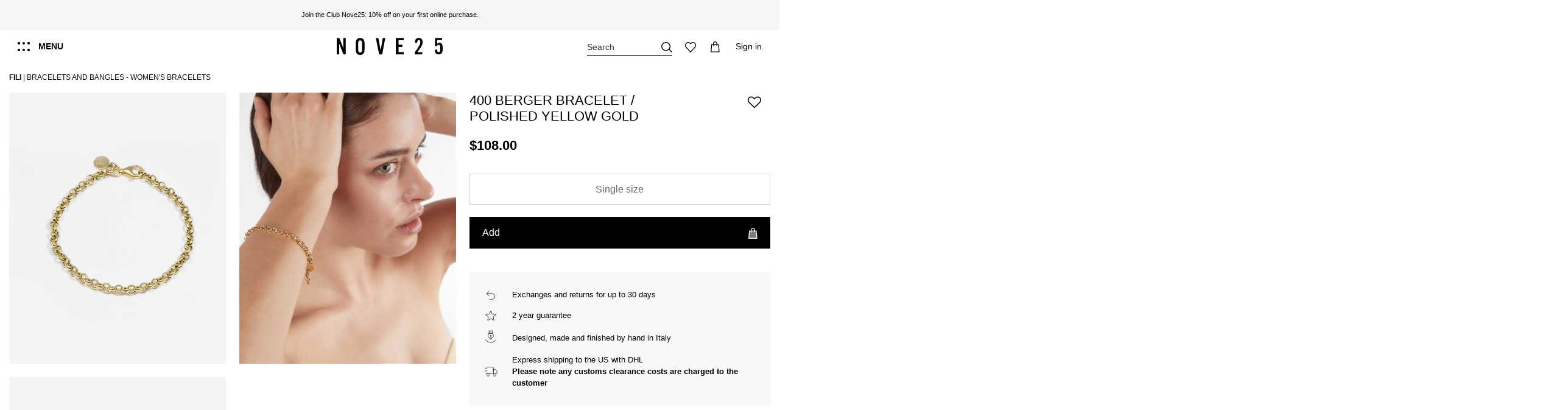

--- FILE ---
content_type: text/html; charset=utf-8
request_url: https://www.nove25.net/de/armbaender-und-armreifen/armband-berger-400-gelbgold-poliert
body_size: 54764
content:
<!doctype html>
<html lang="de"> 
 <head>
  <meta name="viewport" content="initial-scale=1,user-scalable=no,maximum-scale=1,width=device-width">
  <link rel="preload" href="https://nove25.kleecks-cdn.com/10807-large_default/armband-berger-400-gelbgold-poliert.jpg" as="image">
  <link rel="preconnect" href="https://nove25.kleecks-cdn.com"> 
  <meta charset="UTF-8"> 
  <meta http-equiv="x-ua-compatible" content="ie=edge"> 
  <script type="text/javascript">window.gdprAppliesGlobally=false;(function(){function a(e){if(!window.frames[e]){if(document.body&&document.body.firstChild){var t=document.body;var n=document.createElement("iframe");n.style.display="none";n.name=e;n.title=e;t.insertBefore(n,t.firstChild)}
else{setTimeout(function(){a(e)},5)}}}function e(n,r,o,c,s){function e(e,t,n,a){if(typeof n!=="function"){return}if(!window[r]){window[r]=[]}var i=false;if(s){i=s(e,t,n)}if(!i){window[r].push({command:e,parameter:t,callback:n,version:a})}}e.stub=true;function t(a){if(!window[n]||window[n].stub!==true){return}if(!a.data){return}
var i=typeof a.data==="string";var e;try{e=i?JSON.parse(a.data):a.data}catch(t){return}if(e[o]){var r=e[o];window[n](r.command,r.parameter,function(e,t){var n={};n[c]={returnValue:e,success:t,callId:r.callId};a.source.postMessage(i?JSON.stringify(n):n,"*")},r.version)}}
if(typeof window[n]!=="function"){window[n]=e;if(window.addEventListener){window.addEventListener("message",t,false)}else{window.attachEvent("onmessage",t)}}}e("__tcfapi","__tcfapiBuffer","__tcfapiCall","__tcfapiReturn");a("__tcfapiLocator");(function(e){
  var t=document.createElement("script");t.id="spcloader";t.type="text/javascript";t.async=true;t.src="https://sdk.privacy-center.org/"+e+"/loader.js?target="+document.location.hostname;t.charset="utf-8";var n=document.getElementsByTagName("script")[0];n.parentNode.insertBefore(t,n)})("302f23de-cdeb-42e0-a6b3-ec1530583d27")})();</script> 
  <title>Armband Berger 400 / Gelbgold Poliert | Armbänder Fili Nove25</title> 
  <meta name="description" content="Poliert Sterlingsilber  Armband aus der Fili  Kollektion von Nove25. Entdecken Sie online die exclusive Made in Italy Armbänder Auswahl."> 
  <meta name="keywords" content=""> 
  <link rel="canonical" href="https://www.nove25.net/de/armbaender-und-armreifen/armband-berger-400-gelbgold-poliert"> 
  <link rel="alternate" href="https://www.nove25.net/it/bracciali/bracciale-berger-400-placcato-oro-giallo" hreflang="it-it"> 
  <link rel="alternate" href="https://www.nove25.net/en/bracelets-and-bangles/400-berger-bracelet-polished-yellow-gold" hreflang="en"> 
  <link rel="alternate" href="https://www.nove25.net/en/bracelets-and-bangles/400-berger-bracelet-polished-yellow-gold" hreflang="x-default"> 
  <link rel="alternate" href="https://www.nove25.net/es/pulseras-y-brazaletes/pulsera-berger-400-oro-amarillo-pulido" hreflang="es-es"> 
  <link rel="alternate" href="https://www.nove25.net/gb/bracelets-and-bangles/400-berger-bracelet-polished-yellow-gold" hreflang="en-gb"> 
  <link rel="alternate" href="https://www.nove25.net/fr/bracelets/bracelet-berger-400-or-jaune-brillant" hreflang="fr-fr"> 
  <link rel="alternate" href="https://www.nove25.net/de/armbaender-und-armreifen/armband-berger-400-gelbgold-poliert" hreflang="de-de"> 
  <link rel="alternate" href="https://www.nove25.net/ch/bracelets-and-bangles/400-berger-bracelet-polished-yellow-gold" hreflang="en-ch"> 
  <link rel="alternate" href="https://www.nove25.net/us/bracelets-and-bangles/400-berger-bracelet-polished-yellow-gold" hreflang="en-us">  
  <script type="application/ld+json">{
    "@context": "https://schema.org",
    "@type": "WebPage",
    "isPartOf": {
      "@type": "WebSite",
      "url":  "https://www.nove25.net/de/",
      "name": "Nove25"
    },
    "name": "ARMBAND BERGER 400 / GELBGOLD POLIERT",
    "url":  "https://www.nove25.net/de/armbaender-und-armreifen/armband-berger-400-gelbgold-poliert"
  }</script> 
  <script type="application/ld+json">{
      "@context": "https://schema.org",
      "@type": "BreadcrumbList",
      "itemListElement": [
                  {
            "@type": "ListItem",
            "position": 1,
            "name": "Fili",
            "item": "https://www.nove25.net/de/kollektionen/fili"
          },              {
            "@type": "ListItem",
            "position": 2,
            "name": "Armbänder und Armreifen",
            "item": "https://www.nove25.net/de/armbaender-und-armreifen"
          },              {
            "@type": "ListItem",
            "position": 3,
            "name": "Damenarmbänder",
            "item": "https://www.nove25.net/de/armbaender-und-armreifen/damenarmbaender"
          }          ]
    }</script> 
  <script type="application/ld+json">{
    "@context": "https://schema.org/",
    "@type": "Product",
    "@id": "#product-snippet-id",
    "name": "ARMBAND BERGER 400 / GELBGOLD POLIERT",
    "description": "",
    "category": "Armbänder und Armreifen",
    "image" :"https://nove25.kleecks-cdn.com/10807-home_default/armband-berger-400-gelbgold-poliert.jpg",    "sku": "N25BRA00378",
    "mpn": "N25BRA00378"
    ,"gtin13": "8000037500254"
        ,
    "brand": {
      "@type": "Brand",
      "name": "Nove25"
    }
                ,
    "offers": {
      "@type": "Offer",
      "priceCurrency": "EUR",
      "name": "ARMBAND BERGER 400 / GELBGOLD POLIERT",
      "price": "78",
      "url": "https://www.nove25.net/de/armbaender-und-armreifen/armband-berger-400-gelbgold-poliert",
      "priceValidUntil": "2026-02-05",
              "image": ["https://nove25.kleecks-cdn.com/10807-thickbox_default/armband-berger-400-gelbgold-poliert.jpg","https://nove25.kleecks-cdn.com/10877-thickbox_default/armband-berger-400-gelbgold-poliert.jpg","https://nove25.kleecks-cdn.com/10809-thickbox_default/armband-berger-400-gelbgold-poliert.jpg"],
            "sku": "N25BRA00378",
      "mpn": "N25BRA00378",
      "gtin13": "8000037500254",              "availability": "https://schema.org/InStock",
      "seller": {
        "@type": "Organization",
        "name": "Nove25"
      }
    }
      }</script> 
  <meta property="og:type" content="product"> 
  <meta property="og:url" content="https://www.nove25.net/de/armbaender-und-armreifen/armband-berger-400-gelbgold-poliert"> 
  <meta property="og:title" content="ARMBAND BERGER 400 / GELBGOLD POLIERT"> 
  <meta property="og:site_name" content="Nove25"> 
  <meta property="og:description" content="Poliert Sterlingsilber  Armband aus der Fili  Kollektion von Nove25. Entdecken Sie online die exclusive Made in Italy Armbänder Auswahl."> 
  <meta property="og:image" content="https://nove25.kleecks-cdn.com/10807-thickbox_default/armband-berger-400-gelbgold-poliert.jpg"> 
  <meta property="og:image:width" content="1200"> 
  <meta property="og:image:height" content="1500">  
  <link rel="icon" type="image/vnd.microsoft.icon" href="https://nove25.kleecks-cdn.com/img/favicon.ico?1610899780"> 
  <link rel="shortcut icon" type="image/x-icon" href="https://nove25.kleecks-cdn.com/img/favicon.ico?1610899780"> 
  <link rel="apple-touch-icon" href="https://nove25.kleecks-cdn.com/img/cms/favicon/apple-icon-180x180.png"> 
  <link rel="icon" sizes="192x192" href="https://nove25.kleecks-cdn.com/img/cms/favicon/android-icon-192x192.png"> 
  <link rel="stylesheet" href="https://www.nove25.net/themes/nove25/assets/cache/theme-e918041365.css?ver=1.1.73" type="text/css" media="all"> 
  <style>@media (max-width: 767px) and (min-width: 376px) {
    body, html {
      -ms-scroll-chaining: none;
      overscroll-behavior: contain;
      overflow-x: hidden !important;
      overflow-y: hidden !important;
      overscroll-behavior: none;
    }
  }
  @media (max-width: 375px) {
    body, html {
      -ms-scroll-chaining: none;
      overscroll-behavior: contain;
      overflow-x: hidden !important;
      overflow-y: hidden !important;
      overscroll-behavior: none;
    }
  }</style> 
  <link rel="preload" as="font" href="https://nove25.kleecks-cdn.com/themes/nove25/assets/css/font-awesome/fonts/fontawesome-webfont.woff?v=4.7.0" type="font/woff" crossorigin="anonymous"> 
  <link rel="preload" as="font" href="https://nove25.kleecks-cdn.com/themes/nove25/assets/css/font-awesome/fonts/fontawesome-webfont.woff2?v=4.7.0" type="font/woff2" crossorigin="anonymous"> 
  <link rel="preload stylesheet" as="style" href="/themes/nove25/assets/css/font-awesome/css/font-awesome-preload.css" type="text/css" crossorigin="anonymous"> 
  <script>var ASPath = "\/modules\/pm_advancedsearch4\/";
        var ASSearchUrl = "https:\/\/www.nove25.net\/de\/module\/pm_advancedsearch4\/advancedsearch4";
        var LS_Meta = [];
        var adtm_activeLink = {"id":73,"type":"category"};
        var adtm_isToggleMode = false;
        var adtm_menuHamburgerSelector = ".col-mobile-btn-menu";
        var adtm_stickyOnMobile = false;
        var as4_orderBySalesAsc = "Sales: Lower first";
        var as4_orderBySalesDesc = "Sales: Highest first";
        var cpContactToken = "c60c5a0f582990f09664b6d04705c403";
        var elementorFrontendConfig = {"isEditMode":"","stretchedSectionContainer":"","instagramToken":false,"is_rtl":false,"ajax_csfr_token_url":"https:\/\/www.nove25.net\/de\/module\/iqitelementor\/actions?process=handleCsfrToken&ajax=1"};
        var hos_ajax_controller_translate = "https:\/\/www.nove25.net\/de\/module\/hostranslateconfigurator\/translate";
        var iqitTheme = {"rm_sticky":"down","rm_breakpoint":0,"op_preloader":"0","cart_style":"side","cart_confirmation":"modal","h_layout":"4","f_fixed":"","f_layout":"5","h_absolute":"0","h_sticky":"header","hw_width":"inherit","hm_submenu_width":"default","h_search_type":"full","pl_lazyload":true,"pl_infinity":true,"pl_rollover":true,"pl_crsl_autoplay":false,"pl_slider_ld":4,"pl_slider_d":4,"pl_slider_t":3,"pl_slider_p":2,"pp_thumbs":"bottom","pp_zoom":"inner","pp_image_layout":"column","pp_tabs":"accordion","pl_grid_qty":false};
        var iqitextendedproduct = {"speed":"70"};
        var iqitfdc_from = 0;
        var iqitwishlist = {"nbProducts":0};
        var kkcountry = "US";
        var klarnapayment = {"interoperability":{"locale":"de-DE","environment":"production","clientId":null},"interoperabilityUrl":"https:\/\/www.nove25.net\/de\/module\/klarnapayment\/interoperability"};
        var mc_check_link = "https:\/\/www.nove25.net\/de\/selectcountry?ajax=1";
        var mc_languagelinks = {"it":"https:\/\/www.nove25.net\/it\/bracciali\/bracciale-berger-400-placcato-oro-giallo","en":"https:\/\/www.nove25.net\/en\/bracelets-and-bangles\/400-berger-bracelet-polished-yellow-gold","es":"https:\/\/www.nove25.net\/es\/pulseras-y-brazaletes\/pulsera-berger-400-oro-amarillo-pulido","gb":"https:\/\/www.nove25.net\/gb\/bracelets-and-bangles\/400-berger-bracelet-polished-yellow-gold","fr":"https:\/\/www.nove25.net\/fr\/bracelets\/bracelet-berger-400-or-jaune-brillant","de":"https:\/\/www.nove25.net\/de\/armbaender-und-armreifen\/armband-berger-400-gelbgold-poliert","ch":"https:\/\/www.nove25.net\/ch\/bracelets-and-bangles\/400-berger-bracelet-polished-yellow-gold","us":"https:\/\/www.nove25.net\/us\/bracelets-and-bangles\/400-berger-bracelet-polished-yellow-gold"};
        var mc_set_link = "https:\/\/www.nove25.net\/de\/selectcountry?ajax=1";
        var prestashop = {"cart":{"products":[],"totals":{"total":{"type":"total","label":"Gesamt","amount":0,"value":"0,00\u00a0\u20ac"},"total_including_tax":{"type":"total","label":"Gesamt (inkl. MwSt.)","amount":0,"value":"0,00\u00a0\u20ac"},"total_excluding_tax":{"type":"total","label":"Gesamtpreis o. MwSt.","amount":0,"value":"0,00\u00a0\u20ac"}},"subtotals":{"products":{"type":"products","label":"Zwischensumme","amount":0,"value":"0,00\u00a0\u20ac"},"discounts":null,"shipping":{"type":"shipping","label":"Versand","amount":0,"value":""},"tax":null},"products_count":0,"summary_string":"0 Artikel","vouchers":{"allowed":1,"added":[]},"discounts":[],"minimalPurchase":0,"minimalPurchaseRequired":""},"currency":{"id":1,"name":"Euro","iso_code":"EUR","iso_code_num":"978","sign":"\u20ac"},"customer":{"lastname":null,"firstname":null,"email":null,"birthday":null,"newsletter":null,"newsletter_date_add":null,"optin":null,"website":null,"company":null,"siret":null,"ape":null,"is_logged":false,"gender":{"type":null,"name":null},"addresses":[]},"language":{"name":"Germany (German)","iso_code":"de","locale":"de-DE","language_code":"de-de","is_rtl":"0","date_format_lite":"d.m.Y","date_format_full":"d.m.Y H:i:s","id":6},"page":{"title":"","canonical":"https:\/\/www.nove25.net\/de\/armbaender-und-armreifen\/armband-berger-400-gelbgold-poliert","meta":{"title":"ARMBAND BERGER 400 \/ GELBGOLD POLIERT","description":"","keywords":"","robots":"index"},"page_name":"product","body_classes":{"lang-de":true,"lang-rtl":false,"country-DE":true,"currency-EUR":true,"layout-full-width":true,"page-product":true,"tax-display-enabled":true,"product-id-3400":true,"product-ARMBAND BERGER 400 \/ GELBGOLD POLIERT":true,"product-id-category-73":true,"product-id-manufacturer-2":true,"product-id-supplier-0":true,"product-available-for-order":true},"admin_notifications":[]},"shop":{"name":"Nove25","logo":"https:\/\/nove25.kleecks-cdn.com\/img\/nove25-logo-1610899780.jpg","stores_icon":"https:\/\/nove25.kleecks-cdn.com\/img\/logo_stores.png","favicon":"https:\/\/nove25.kleecks-cdn.com\/img\/favicon.ico"},"urls":{"base_url":"https:\/\/www.nove25.net\/","current_url":"https:\/\/www.nove25.net\/de\/armbaender-und-armreifen\/armband-berger-400-gelbgold-poliert","shop_domain_url":"https:\/\/www.nove25.net\/","img_ps_url":"https:\/\/nove25.kleecks-cdn.com\/img\/","img_cat_url":"https:\/\/nove25.kleecks-cdn.com\/img\/c\/","img_lang_url":"https:\/\/nove25.kleecks-cdn.com\/img\/l\/","img_prod_url":"https:\/\/nove25.kleecks-cdn.com\/img\/p\/","img_manu_url":"https:\/\/nove25.kleecks-cdn.com\/img\/m\/","img_sup_url":"https:\/\/nove25.kleecks-cdn.com\/img\/su\/","img_ship_url":"https:\/\/nove25.kleecks-cdn.com\/img\/s\/","img_store_url":"https:\/\/nove25.kleecks-cdn.com\/img\/st\/","img_col_url":"https:\/\/nove25.kleecks-cdn.com\/img\/co\/","img_url":"https:\/\/nove25.kleecks-cdn.com\/themes\/nove25\/assets\/img\/","css_url":"https:\/\/www.nove25.net\/themes\/nove25\/assets\/css\/","js_url":"https:\/\/www.nove25.net\/themes\/nove25\/assets\/js\/","pic_url":"https:\/\/www.nove25.net\/upload\/","pages":{"address":"https:\/\/www.nove25.net\/de\/adresse","addresses":"https:\/\/www.nove25.net\/de\/adressen","authentication":"https:\/\/www.nove25.net\/de\/anmeldung","cart":"https:\/\/www.nove25.net\/de\/warenkorb","category":"https:\/\/www.nove25.net\/de\/index.php?controller=category","cms":"https:\/\/www.nove25.net\/de\/index.php?controller=cms","contact":"https:\/\/www.nove25.net\/de\/kontakt","discount":"https:\/\/www.nove25.net\/de\/Rabatt","guest_tracking":"https:\/\/www.nove25.net\/de\/tracking-order","history":"https:\/\/www.nove25.net\/de\/bestellungsverlauf","identity":"https:\/\/www.nove25.net\/de\/profil","index":"https:\/\/www.nove25.net\/de\/","my_account":"https:\/\/www.nove25.net\/de\/mein-konto","order_confirmation":"https:\/\/www.nove25.net\/de\/bestellbestatigung","order_detail":"https:\/\/www.nove25.net\/de\/index.php?controller=order-detail","order_follow":"https:\/\/www.nove25.net\/de\/bestellverfolgung","order":"https:\/\/www.nove25.net\/de\/bestellung","order_return":"https:\/\/www.nove25.net\/de\/index.php?controller=order-return","order_slip":"https:\/\/www.nove25.net\/de\/bestellschein","pagenotfound":"https:\/\/www.nove25.net\/de\/seite-nicht-gefunden","password":"https:\/\/www.nove25.net\/de\/passwort-zuruecksetzen","pdf_invoice":"https:\/\/www.nove25.net\/de\/index.php?controller=pdf-invoice","pdf_order_return":"https:\/\/www.nove25.net\/de\/index.php?controller=pdf-order-return","pdf_order_slip":"https:\/\/www.nove25.net\/de\/index.php?controller=pdf-order-slip","prices_drop":"https:\/\/www.nove25.net\/de\/angebote","product":"https:\/\/www.nove25.net\/de\/index.php?controller=product","search":"https:\/\/www.nove25.net\/de\/suche","sitemap":"https:\/\/www.nove25.net\/de\/sitemap","stores":"https:\/\/www.nove25.net\/de\/shops?ckredirected=true","supplier":"https:\/\/www.nove25.net\/de\/lieferant","register":"https:\/\/www.nove25.net\/de\/anmeldung?create_account=1","order_login":"https:\/\/www.nove25.net\/de\/bestellung?login=1"},"alternative_langs":{"it-it":"https:\/\/www.nove25.net\/it\/bracciali\/bracciale-berger-400-placcato-oro-giallo","en":"https:\/\/www.nove25.net\/en\/bracelets-and-bangles\/400-berger-bracelet-polished-yellow-gold","es-es":"https:\/\/www.nove25.net\/es\/pulseras-y-brazaletes\/pulsera-berger-400-oro-amarillo-pulido","en-gb":"https:\/\/www.nove25.net\/gb\/bracelets-and-bangles\/400-berger-bracelet-polished-yellow-gold","fr-fr":"https:\/\/www.nove25.net\/fr\/bracelets\/bracelet-berger-400-or-jaune-brillant","de-de":"https:\/\/www.nove25.net\/de\/armbaender-und-armreifen\/armband-berger-400-gelbgold-poliert","en-ch":"https:\/\/www.nove25.net\/ch\/bracelets-and-bangles\/400-berger-bracelet-polished-yellow-gold","en-us":"https:\/\/www.nove25.net\/us\/bracelets-and-bangles\/400-berger-bracelet-polished-yellow-gold"},"theme_assets":"\/themes\/nove25\/assets\/","actions":{"logout":"https:\/\/www.nove25.net\/de\/?mylogout="},"no_picture_image":{"bySize":{"small_default":{"url":"https:\/\/nove25.kleecks-cdn.com\/img\/p\/de-default-small_default.jpg","width":100,"height":125},"cart_default":{"url":"https:\/\/nove25.kleecks-cdn.com\/img\/p\/de-default-cart_default.jpg","width":132,"height":165},"medium_default":{"url":"https:\/\/nove25.kleecks-cdn.com\/img\/p\/de-default-medium_default.jpg","width":452,"height":565},"home_default":{"url":"https:\/\/nove25.kleecks-cdn.com\/img\/p\/de-default-home_default.jpg","width":455,"height":569},"large_default":{"url":"https:\/\/nove25.kleecks-cdn.com\/img\/p\/de-default-large_default.jpg","width":1000,"height":1250},"thickbox_default":{"url":"https:\/\/nove25.kleecks-cdn.com\/img\/p\/de-default-thickbox_default.jpg","width":1200,"height":1500}},"small":{"url":"https:\/\/nove25.kleecks-cdn.com\/img\/p\/de-default-small_default.jpg","width":100,"height":125},"medium":{"url":"https:\/\/nove25.kleecks-cdn.com\/img\/p\/de-default-home_default.jpg","width":455,"height":569},"large":{"url":"https:\/\/nove25.kleecks-cdn.com\/img\/p\/de-default-thickbox_default.jpg","width":1200,"height":1500},"legend":""}},"configuration":{"display_taxes_label":true,"display_prices_tax_incl":true,"is_catalog":false,"show_prices":true,"opt_in":{"partner":false},"quantity_discount":{"type":"discount","label":"Rabatt auf St\u00fcckzahl"},"voucher_enabled":1,"return_enabled":0},"field_required":[],"breadcrumb":{"links":[{"title":"Fili","url":"https:\/\/www.nove25.net\/de\/kollektionen\/fili"},{"title":"Armb\u00e4nder und Armreifen","url":"https:\/\/www.nove25.net\/de\/armbaender-und-armreifen"},{"title":"Damenarmb\u00e4nder","url":"https:\/\/www.nove25.net\/de\/armbaender-und-armreifen\/damenarmbaender"}],"count":3},"link":{"protocol_link":"https:\/\/","protocol_content":"https:\/\/"},"time":1768960812,"static_token":"a77279e8f3116c609f845e8e6af9e345","token":"7bdd4332599083a2ba4b2b3572f947fa","debug":false};
        var psemailsubscription_subscription = "https:\/\/www.nove25.net\/de\/module\/ps_emailsubscription\/subscription";</script> 
  <script type="text/javascript">
	var ets_ct7_recaptcha_enabled = 0;
	</script> 
  <script type="text/javascript">

var url_basic_ets ='https://www.nove25.net/';
var link_contact_ets ='https://www.nove25.net/de/module/ets_contactform7/contact';

</script>
  <meta id="cp-meta" name="generator" content="Kleecks"><!--[CDATA[
<div class="cp-popup"><form id="cp_102" name="cp_102" class="cp-ps-container fitvidsignore" method="post" action="/de/p/3875-n25ore00525-piercing-zig-zag-single-hoop-earring-rhodium?SubmitCurrency=1&id_currency=1" style="width:1440px;height:200px;margin:0 auto;"><div class="cp-slide" data-cp="bgcolor:#000000;kenburnsscale:1.2;"><embed src="/modules/creativepopup/views/img/core/skins/noskin/nothumb.png" class="cp-tn" alt="Page thumbnail" /><a style="" class="cp-l" href="#account-signup" target="_self"><p style="top:15px;left:50px;text-align:left;font-weight:700;font-size:96px;font-family:Helvetica;color:#ffffff;" class="">-10%</p></a><a style="" class="cp-l" href="#account-signup" target="_self"><p style="top:22px;left:323px;text-align:left;font-size:40px;font-family:Helvetica;color:#ffffff;" class="">BEI IHREM ERSTEN<br>
ONLINE-KAUF</p></a><a style="" class="cp-l" href="#account-signup" target="_self"><span style="top:140px;left:1032px;font-weight:700;padding-right:110px;padding-bottom:10px;padding-left:110px;font-size:18px;background:#ffffff;color:#000000;border-radius:0px;font-family:Helvetica;padding-top:10px;" class="">JETZT ANMELDEN</span></a><a style="" class="cp-l" href="#account-signup" target="_self"><p style="top:84px;left:1032px;text-align:left;font-size:18px;font-family:Helvetica;color:#ffffff;" class="">WERDEN SIE MITGLIED DES CLUB NOVE25
<br>
UND ABONNIEREN SIE DEN NEWSLETTER</p></a><a style="" class="cp-l" href="#account-signup" target="_self"><embed style="top:22px;left:1032px;width:128px;height:50px;" class="" src="https://www.nove25.net/img/club_white.png" alt=""></a></div></form></div><js>
cpjq("#cp_102").creativePopup({createdWith: '1.6.8', popupVersion: '1.6.8', type: 'popup', skin: 'noskin', globalBGColor: '#ffffff', popupShowOnTimeout: 10, popupDisableOverlay: true, popupWidth: 1440, popupHeight: 200, popupFitWidth: true, popupPositionVertical: 'bottom', popupDistanceLeft: 0, popupDistanceRight: 0, popupDistanceTop: 0, popupDistanceBottom: 0, popupOverlayBackground: 'rgba(0, 0, 0, 0.03)', repeatDays: 7, skinsPath: '/modules/creativepopup/views/css/core/skins/', plugins: ["popup"]});
</js>
]]--> 
  <meta id="js-rcpgtm-tracking-config" data-tracking-data="%7B%22bing%22%3A%7B%22tracking_id%22%3A%22%22%2C%22feed%22%3A%7B%22id_product_prefix%22%3A%22%22%2C%22id_product_source_key%22%3A%22id_product%22%2C%22id_variant_prefix%22%3A%22%22%2C%22id_variant_source_key%22%3A%22id_attribute%22%7D%7D%2C%22context%22%3A%7B%22browser%22%3A%7B%22device_type%22%3A1%7D%2C%22localization%22%3A%7B%22id_country%22%3A1%2C%22country_code%22%3A%22DE%22%2C%22id_currency%22%3A1%2C%22currency_code%22%3A%22EUR%22%2C%22id_lang%22%3A6%2C%22lang_code%22%3A%22de%22%7D%2C%22page%22%3A%7B%22controller_name%22%3A%22product%22%2C%22products_per_page%22%3A24%2C%22category%22%3A%5B%5D%2C%22search_term%22%3A%22%22%7D%2C%22shop%22%3A%7B%22id_shop%22%3A1%2C%22shop_name%22%3A%22Nove25%22%2C%22base_dir%22%3A%22https%3A%2F%2Fwww.nove25.net%2F%22%7D%2C%22tracking_module%22%3A%7B%22module_name%22%3A%22rcpgtagmanager%22%2C%22checkout_module%22%3A%7B%22module%22%3A%22default%22%2C%22controller%22%3A%22order%22%7D%2C%22service_version%22%3A%227%22%2C%22token%22%3A%22a0416d7555957386733d11709fe39b52%22%7D%2C%22user%22%3A%5B%5D%7D%2C%22criteo%22%3A%7B%22tracking_id%22%3A%22%22%2C%22feed%22%3A%7B%22id_product_prefix%22%3A%22%22%2C%22id_product_source_key%22%3A%22id_product%22%2C%22id_variant_prefix%22%3A%22%22%2C%22id_variant_source_key%22%3A%22id_attribute%22%7D%7D%2C%22facebook%22%3A%7B%22tracking_id%22%3A%221220955131412431%22%2C%22feed%22%3A%7B%22id_product_prefix%22%3A%22%22%2C%22id_product_source_key%22%3A%22id_product%22%2C%22id_variant_prefix%22%3A%22%22%2C%22id_variant_source_key%22%3A%22id_attribute%22%7D%7D%2C%22ga4%22%3A%7B%22tracking_id%22%3A%22G-QM57C5EG9Z%22%2C%22is_url_passthrough%22%3Atrue%2C%22is_data_import%22%3Atrue%7D%2C%22gads%22%3A%7B%22tracking_id%22%3A%22754515721%22%2C%22merchant_id%22%3A%22113022590%22%2C%22conversion_labels%22%3A%7B%22create_account%22%3A%22j3IkCMGIjMIDEIn-4-cC%22%2C%22product_view%22%3A%22lYYKCMSIjMIDEIn-4-cC%22%2C%22add_to_cart%22%3A%22XLOTCKmIjMIDEIn-4-cC%22%2C%22begin_checkout%22%3A%22GvMjCL6IjMIDEIn-4-cC%22%2C%22purchase%22%3A%22-x62CLTU2IACEIn-4-cC%22%7D%7D%2C%22gfeeds%22%3A%7B%22retail%22%3A%7B%22is_enabled%22%3Afalse%2C%22id_product_prefix%22%3A%22%22%2C%22id_product_source_key%22%3A%22id_product%22%2C%22id_variant_prefix%22%3A%22%22%2C%22id_variant_source_key%22%3A%22id_attribute%22%7D%2C%22custom%22%3A%7B%22is_enabled%22%3Afalse%2C%22id_product_prefix%22%3A%22%22%2C%22id_product_source_key%22%3A%22id_product%22%2C%22id_variant_prefix%22%3A%22%22%2C%22id_variant_source_key%22%3A%22id_attribute%22%2C%22is_id2%22%3Afalse%7D%7D%2C%22gtm%22%3A%7B%22tracking_id%22%3A%22GTM-KPLSHWB%22%2C%22is_disable_tracking%22%3Afalse%2C%22server_url%22%3A%22%22%7D%2C%22kelkoo%22%3A%7B%22tracking_list%22%3A%5B%5D%2C%22feed%22%3A%7B%22id_product_prefix%22%3A%22%22%2C%22id_product_source_key%22%3A%22id_product%22%2C%22id_variant_prefix%22%3A%22%22%2C%22id_variant_source_key%22%3A%22id_attribute%22%7D%7D%2C%22pinterest%22%3A%7B%22tracking_id%22%3A%222614226769838%22%2C%22feed%22%3A%7B%22id_product_prefix%22%3A%22%22%2C%22id_product_source_key%22%3A%22id_product%22%2C%22id_variant_prefix%22%3A%22%22%2C%22id_variant_source_key%22%3A%22id_attribute%22%7D%7D%2C%22tiktok%22%3A%7B%22tracking_id%22%3A%22%22%2C%22feed%22%3A%7B%22id_product_prefix%22%3A%22%22%2C%22id_product_source_key%22%3A%22id_product%22%2C%22id_variant_prefix%22%3A%22%22%2C%22id_variant_source_key%22%3A%22id_attribute%22%7D%7D%2C%22twitter%22%3A%7B%22tracking_id%22%3A%22%22%2C%22events%22%3A%7B%22add_to_cart_id%22%3A%22%22%2C%22payment_info_id%22%3A%22%22%2C%22checkout_initiated_id%22%3A%22%22%2C%22product_view_id%22%3A%22%22%2C%22lead_id%22%3A%22%22%2C%22purchase_id%22%3A%22%22%2C%22search_id%22%3A%22%22%7D%2C%22feed%22%3A%7B%22id_product_prefix%22%3A%22%22%2C%22id_product_source_key%22%3A%22id_product%22%2C%22id_variant_prefix%22%3A%22%22%2C%22id_variant_source_key%22%3A%22id_attribute%22%7D%7D%7D"> 
  <script type="text/javascript" data-keepinline="true" data-cfasync="false" src="https://nove25.kleecks-cdn.com/modules/rcpgtagmanager/views/js/hook/trackingclient.bundle.js" defer></script> 
  <script defer data-environment="production" src="https://js.klarna.com/web-sdk/v1/klarna.js" data-client-instance-name="klarnapaymentsdkscript"></script> 
  <link rel="stylesheet" href="https://nove25.kleecks-cdn.com/themes/nove25/assets/css/extra.css?v=1768960812" type="text/css" media="all"> 
  <meta property="product:pretax_price:amount" content="78"> 
  <meta property="product:pretax_price:currency" content="EUR"> 
  <meta property="product:price:amount" content="78"> 
  <meta property="product:price:currency" content="EUR"> 
  <link rel="stylesheet" href="https://nove25.kleecks-cdn.com/themes/nove25/assets/css/simplebar.css" type="text/css" media="all"> 
  <script data-siteid="k49VW1VfRg==" src="https://api.cartstack.com/js/customer-tracking/www.nove25.net_d61eb85f9d9186a970503cb50de5bbb1.js" type="text/javascript" defer></script> 
  <style>#adtm_menu table.columnWrapTable tr td {
    display: inline-flex;
}


#adtm_menu ul#menu li.li-niveau1.sub a.a-niveau1 span {
    background-image: none;
}

#account-menu>div.account-menu__first>div>div.account-menu__level1>div>div:nth-child(1)>div>img {
    width: 250px;
}

#myCountryQuestionLoading>img {
    width: 350px;
    height: 350px;
}

#page-signup h4.k-h1 {
    font-size: 2.5rem;
}

@media screen and (max-width: 1023px) {
    #main-menu h5.block-title a {
        font-size: 1.25rem !important;
        font-weight: 700;
    }
}</style>
  <meta name="robots" content="INDEX,FOLLOW">
  <meta property="og:locale" content="de">
  <meta name="twitter:title" content="Armband Berger 400 / Gelbgold Poliert | Armbänder Fili Nove25">
  <meta name="twitter:url" content="https://www.nove25.net/de/armbaender-und-armreifen/armband-berger-400-gelbgold-poliert">
  <meta name="twitter:description" content="Poliert Sterlingsilber  Armband aus der Fili  Kollektion von Nove25. Entdecken Sie online die exclusive Made in Italy Armbänder Auswahl.">
  <meta name="twitter:card" content="summary">
 </head> 
 <body id="product" class="lang-de country-de currency-eur layout-full-width page-product tax-display-enabled product-id-3400 product-armband-berger-400-gelbgold-poliert product-id-category-73 product-id-manufacturer-2 product-id-supplier-0 product-available-for-order body-desktop-header-style-w-4 KL-D-6 KL-LANG-de KL-P_URL_1-de KL-P_URL_2-p KL-URL-3400-n25bra00378-armband-berger-400-gelbgold-poliert KL-URL-LEVEL-3 KL-CMS_URL-LEVEL-3 KL-UA-BOT KL-UA-DESKTOP sp-PRODUCT KL-SUB-no-variante"> 
  <main id="main-page-content"> 
   <header id="header" class="desktop-header-style-w-4"> 
    <div id="header-container" class="header--product"> 
     <div class="header-banner"> 
      <div class="elementor-displayBanner"> 
       <style class="elementor-frontend-stylesheet">.elementor-element.elementor-element-facrofd > .elementor-container a{color:#000000;}.elementor-element.elementor-element-facrofd > .elementor-container a:hover{color:#000000;}.elementor-element.elementor-element-facrofd{margin-top:0px;margin-bottom:0px;padding:0px 0px 0px 0px;}.elementor-element.elementor-element-grrl5tn > .elementor-element-populated{background-color:#f6f6f6;margin:0px 0px 0px 0px;}.elementor-element.elementor-element-drbsj2l{color:#000000;}.elementor-element.elementor-element-drbsj2l .elementor-widget-container{margin:0px 0px 0px 0px;padding:0px 0px 0px 0px;border-style:solid;border-width:0px 0px 0px 0px;}@media(max-width: 767px){.elementor-element.elementor-element-drbsj2l .elementor-widget-container{padding:5px 0px 5px 0px;}}</style> 
       <div class="elementor"> 
        <div class="elementor-section elementor-element elementor-element-facrofd elementor-top-section elementor-section-stretched elementor-section-full_width elementor-section-height-default elementor-section-height-default" data-element_type="section"> 
         <div class="elementor-container elementor-column-gap-default"> 
          <div class="elementor-row"> 
           <div class="elementor-column elementor-element elementor-element-grrl5tn elementor-col-100 elementor-top-column" data-element_type="column"> 
            <div class="elementor-column-wrap elementor-element-populated"> 
             <div class="elementor-widget-wrap"> 
              <div class="elementor-widget elementor-element elementor-element-drbsj2l elementor-widget-text-editor" data-element_type="text-editor"> 
               <div class="elementor-widget-container"> 
                <div class="elementor-text-editor rte-content">
                 <p style="text-align: center; font-size: 11px;"><a href="https://www.nove25.net/de/anmeldung?back=my-account">Werden Sie Mitglied im Club Nove25: -10% auf Ihre erste Online-Bestellung</a></p>
                </div> 
               </div> 
              </div> 
             </div> 
            </div> 
           </div> 
          </div> 
         </div> 
        </div> 
       </div> 
      </div> 
     </div> 
     <div id="desktop-header-compact" class="d-none d-lg-block"> 
      <div class="desktop-header desktop-header--product"> 
       <div class="desktop-header__logo"> 
        <div class="desktop-header__logo--icon"> <a href="https://www.nove25.net/de/"> 
          <svg width="39" height="39" viewbox="0 0 39 39" fill="none" xmlns="http://www.w3.org/2000/svg"> <g clip-path="url(#clip0_6_144)"> 
            <path d="M0 16.3069C0.446009 15.5546 0.897886 14.8057 1.33627 14.0487C3.11756 10.9689 4.89847 7.89005 6.67898 4.81219C6.75633 4.68281 6.87348 4.58194 7.0129 4.52463C11.117 3.01877 15.2232 1.52111 19.3315 0.0316764C19.4569 -0.00998913 19.5923 -0.00998913 19.7177 0.0316764C23.8335 1.52385 27.9471 3.02268 32.0586 4.52816C32.1818 4.57547 32.2862 4.66157 32.3562 4.77346C34.5557 8.56845 36.7492 12.3666 38.9366 16.1678C38.9934 16.2758 39.014 16.3993 38.9952 16.5199C38.5821 18.9065 38.1639 21.293 37.7406 23.6796C37.4031 25.5968 37.0692 27.5141 36.7188 29.4307C36.6773 29.5962 36.584 29.7441 36.4524 29.8527C33.1371 32.6438 29.8182 35.4307 26.4959 38.2136C26.4341 38.272 26.3753 38.3335 26.3198 38.3979H12.777C9.37675 35.5419 5.97769 32.6858 2.57981 29.8298C2.46599 29.7341 2.38562 29.6046 2.35035 29.4601C2.098 28.1015 1.86209 26.74 1.62148 25.3791C1.19972 22.9926 0.77719 20.606 0.353873 18.2195C0.243544 17.5998 0.119131 16.9824 0.00176056 16.3638L0 16.3069ZM19.5064 37.1138C21.5375 37.1138 23.5692 37.1138 25.6003 37.1086C25.7422 37.1108 25.8811 37.0674 25.9964 36.9847C29.1201 34.376 32.2386 31.7609 35.3521 29.1397C35.4599 29.0456 35.5347 28.9196 35.5657 28.7799C35.811 27.4495 36.0422 26.1162 36.2769 24.784C36.7402 22.1479 37.2026 19.5117 37.6643 16.8756C37.6918 16.716 37.686 16.5117 37.6097 16.3785C35.587 12.8539 33.5551 9.33391 31.514 5.81865C31.4337 5.69026 31.3145 5.59094 31.1737 5.5352C27.3654 4.14083 23.5541 2.75351 19.74 1.37323C19.6059 1.3275 19.4606 1.32626 19.3257 1.3697C15.5002 2.75351 11.677 4.14416 7.85621 5.54165C7.73337 5.5896 7.62938 5.67609 7.55985 5.78813C5.51642 9.31278 3.47926 12.8411 1.44835 16.3732C1.38186 16.4992 1.35798 16.6433 1.38028 16.784C1.73239 18.8466 2.09292 20.908 2.46185 22.9683C2.80692 24.9245 3.15571 26.8791 3.50821 28.8322C3.53092 28.9411 3.58813 29.0399 3.67136 29.1138C6.77816 31.7281 9.88848 34.3376 13.0023 36.9425C13.1367 37.0474 13.3014 37.1061 13.4718 37.1097C15.4824 37.1174 17.4947 37.1138 19.5064 37.1138Z" fill="black" /> 
            <path d="M30.1526 29.0552H8.90316L12.5329 22.7641H8.88086C12.4442 16.5939 15.9736 10.4812 19.5276 4.32629C23.0798 10.4777 26.6085 16.588 30.1643 22.7412H26.51L30.1526 29.0552ZM11.0798 27.7917H27.9577C27.929 27.7271 27.9137 27.6831 27.8908 27.6438C26.98 26.0652 26.0657 24.4895 25.1625 22.9067C25.0745 22.7524 24.9671 22.7483 24.8286 22.7483C21.3036 22.7483 17.7787 22.7467 14.2541 22.7436C14.0458 22.7436 13.9436 22.8175 13.8474 22.9883C13.4654 23.6679 13.0692 24.3381 12.6796 25.0141C12.1549 25.9243 11.6314 26.8351 11.0816 27.7917H11.0798ZM19.5276 6.83275L11.0716 21.4789C11.7453 21.4789 12.3591 21.4695 12.9724 21.4842C13.1931 21.4895 13.314 21.4255 13.429 21.226C15.3949 17.8034 17.3672 14.3844 19.3456 10.9689C19.4002 10.8744 19.463 10.7835 19.5334 10.6655C20.1297 11.6966 20.7013 12.6831 21.2711 13.6702C22.7277 16.1945 24.1852 18.7179 25.6438 21.2406C25.6972 21.3322 25.7934 21.4648 25.872 21.4666C26.5592 21.4848 27.2465 21.4771 27.9847 21.4771L19.5276 6.83275ZM24.3233 21.4642L19.5276 13.1596L14.73 21.4642H24.3233Z" fill="black" /> 
            <path d="M26.7389 6.87672C26.8609 6.87886 26.9813 6.90509 27.0932 6.9539C27.2051 7.00271 27.3062 7.07315 27.3908 7.16116C27.4754 7.24918 27.5417 7.35303 27.5861 7.46677C27.6304 7.5805 27.6518 7.70188 27.6491 7.82391C27.6404 8.06712 27.5366 8.2972 27.36 8.46464C27.1834 8.63208 26.9481 8.72348 26.7048 8.71917C26.4615 8.71486 26.2296 8.61519 26.059 8.44161C25.8885 8.26802 25.7929 8.03441 25.7928 7.79105C25.7981 7.54469 25.9004 7.31038 26.0776 7.13914C26.2548 6.96789 26.4925 6.87357 26.7389 6.87672V6.87672Z" fill="black" /> 
            <path d="M20.4501 33.0681C20.4498 33.3144 20.352 33.5507 20.178 33.7251C20.004 33.8995 19.7681 33.9979 19.5217 33.9989C19.0241 33.9947 18.5828 33.5476 18.5951 33.0552C18.6046 32.8141 18.7054 32.5857 18.8772 32.4163C19.049 32.2469 19.2788 32.1493 19.52 32.1432C19.6419 32.1424 19.7628 32.1658 19.8756 32.2119C19.9885 32.2581 20.0911 32.3261 20.1776 32.4121C20.264 32.498 20.3326 32.6002 20.3794 32.7128C20.4262 32.8254 20.4502 32.9462 20.4501 33.0681V33.0681Z" fill="black" /> 
            <path d="M5.86851 23.1003C5.62415 23.1003 5.38979 23.0032 5.217 22.8304C5.04422 22.6576 4.94714 22.4233 4.94714 22.1789C4.94714 21.9346 5.04422 21.7002 5.217 21.5274C5.38979 21.3546 5.62415 21.2576 5.86851 21.2576C6.11287 21.2576 6.34722 21.3546 6.52001 21.5274C6.6928 21.7002 6.78987 21.9346 6.78987 22.1789C6.78987 22.4233 6.6928 22.6576 6.52001 22.8304C6.34722 23.0032 6.11287 23.1003 5.86851 23.1003Z" fill="black" /> 
            <path d="M13.2453 7.79398C13.2475 7.91574 13.2256 8.03674 13.1809 8.14999C13.1361 8.26324 13.0693 8.3665 12.9844 8.4538C12.8995 8.54111 12.7982 8.61072 12.6862 8.65864C12.5742 8.70655 12.4539 8.7318 12.3321 8.73294C12.0861 8.72908 11.8515 8.62831 11.6793 8.4525C11.5071 8.27669 11.4113 8.04006 11.4125 7.79398C11.4094 7.67169 11.4308 7.55002 11.4755 7.43613C11.5202 7.32225 11.5872 7.21845 11.6726 7.13086C11.758 7.04328 11.86 6.97367 11.9728 6.92614C12.0855 6.87861 12.2066 6.85413 12.3289 6.85413C12.4512 6.85413 12.5723 6.87861 12.685 6.92614C12.7978 6.97367 12.8998 7.04328 12.9852 7.13086C13.0706 7.21845 13.1376 7.32225 13.1823 7.43613C13.227 7.55002 13.2484 7.67169 13.2453 7.79398V7.79398Z" fill="black" /> 
            <path d="M34.1098 22.1672C34.1131 22.2888 34.0919 22.4099 34.0476 22.5231C34.0032 22.6364 33.9366 22.7396 33.8516 22.8266C33.7666 22.9137 33.665 22.9827 33.5528 23.0297C33.4406 23.0768 33.3201 23.1007 33.1984 23.1003C33.0766 23.1034 32.9555 23.0816 32.8424 23.0365C32.7292 22.9913 32.6265 22.9236 32.5403 22.8375C32.4541 22.7514 32.3864 22.6486 32.3411 22.5355C32.2959 22.4224 32.2741 22.3013 32.2771 22.1795C32.2733 22.0573 32.2939 21.9355 32.3379 21.8213C32.3819 21.7071 32.4483 21.6029 32.5331 21.5148C32.618 21.4267 32.7196 21.3564 32.832 21.3082C32.9444 21.2599 33.0654 21.2346 33.1877 21.2338C33.31 21.233 33.4313 21.2566 33.5444 21.3034C33.6574 21.3501 33.76 21.419 33.846 21.506C33.932 21.593 33.9998 21.6963 34.0453 21.8098C34.0908 21.9234 34.1131 22.0449 34.111 22.1672H34.1098Z" fill="black" /> 
           </g> <defs> 
            <clippath id="clip0_6_144"> 
             <rect width="39" height="38.3991" fill="white" /> 
            </clippath> 
           </defs> 
          </svg> </a> 
        </div> 
        <div class="desktop-header__logo--text"> <a href="https://www.nove25.net/de/"> 
          <svg xmlns="http://www.w3.org/2000/svg" width="174" height="27.751" viewbox="0 0 174 27.751"> <path id="Combined_Shape" data-name="Combined Shape" d="M35.147,27.1a6.1,6.1,0,0,1-2.39-1.919c-1.068-1.446-1.5-3.286-1.5-6.35V9.061c0-3.049.407-4.759,1.5-6.311a6.588,6.588,0,0,1,5.7-2.613,6.642,6.642,0,0,1,5.7,2.613c1.068,1.448,1.5,3.276,1.5,6.311V18.83c0,3.077-.394,4.739-1.5,6.35a5.6,5.6,0,0,1-2.346,1.9,8.114,8.114,0,0,1-3.355.668A7.986,7.986,0,0,1,35.147,27.1Zm.7-21.615c-.385.824-.513,1.468-.513,3.658v9.607c0,2.189.129,2.834.513,3.659a2.835,2.835,0,0,0,2.613,1.445,2.878,2.878,0,0,0,2.614-1.445c.386-.785.514-1.424.514-3.659V9.142c0-2.223-.077-2.771-.514-3.658a2.915,2.915,0,0,0-2.614-1.447A2.879,2.879,0,0,0,35.844,5.484ZM3.891,26.966H0V0H4.129L10.76,16.777V0h3.893V26.964H11L3.892,9.015V26.965h0Zm157.288-7.129v-.757h3.814a4.323,4.323,0,0,0-.04.636c0,2.511.748,3.585,2.439,3.585a2.275,2.275,0,0,0,2.32-1.632,15.267,15.267,0,0,0,.354-4.422,11.967,11.967,0,0,0-.551-4.621,2.222,2.222,0,0,0-2.124-1.354c-1.141,0-1.808.518-2.674,2.111h-3.461L161.494,0h11.482V3.583h-8.14l-.118,6.055a5.583,5.583,0,0,1,3.972-1.634A4.539,4.539,0,0,1,172.82,10.2c.9,1.473,1.18,3.106,1.18,7.209,0,3.665-.355,5.337-1.416,7.09-.983,1.633-2.792,2.469-5.231,2.469C163.342,26.965,161.179,24.457,161.179,19.837ZM140.5,26.965H128.211V23.379l1.479-2.029a102.012,102.012,0,0,0,6.069-9,10.387,10.387,0,0,0,1.479-5.337,4.16,4.16,0,0,0-.635-2.494,2.149,2.149,0,0,0-1.831-.851,2.315,2.315,0,0,0-1.953.966,4.61,4.61,0,0,0-.7,2.7v.8h-3.679v-.8c0-4.658,2.35-7.33,6.448-7.33A5.763,5.763,0,0,1,139.4,1.882a7.744,7.744,0,0,1,1.636,5.168c0,3.205-1.132,5.926-4.324,10.4l-2.959,4.1-1.29,1.831H140.5v3.585h0Zm-43.426,0V0h12.821V3.839h-8.447v7.115h6.239V14.8h-6.239v8.329h8.447v3.839Zm-27.389,0L64.105,0h4.135l3.941,20.5L75.616,0h4.058L74.679,26.965Z" fill="#000" /> 
          </svg> </a> 
        </div> 
       </div> 
       <div class="container py-2"> 
        <div class="row justify-content-between align-items-center"> 
         <div class="col-auto"> <a href="#" class="desktop-menu-icon js-open-menu nav-link"> 
           <div class="icon__bullets"> <span class="icon__bullet icon__bullet--1"></span> <span class="icon__bullet icon__bullet--2"></span> <span class="icon__bullet icon__bullet--3"></span> <span class="icon__bullet icon__bullet--4"></span> <span class="icon__bullet icon__bullet--5"></span> <span class="icon__bullet icon__bullet--6"></span> <span class="icon__bullet icon__bullet--7"></span> <span class="icon__bullet icon__bullet--8"></span> <span class="icon__bullet icon__bullet--9"></span> <span class="icon__bullet icon__bullet--10"></span> 
           </div> <span class="pl-2 js-back-label desktop-menu-icon__back">Back</span> <span class="pl-2 js-menu-label desktop-menu-icon__menu">MENU</span> </a> 
         </div> 
         <div class="col-auto right-icons d-flex align-items-center js-header-icons pl-0"> 
          <form id="search_query_form" action="https://www.nove25.net/de/module/clerk/search"> 
           <div class="do-relative"> <span class="search_query__icon">
             <svg id="Group_3" data-name="Group 3" xmlns="http://www.w3.org/2000/svg" width="17.635" height="16.9" viewbox="0 0 17.635 16.9"> <path id="Fill_1" data-name="Fill 1" d="M16.931,16.9a.7.7,0,0,1-.5-.2l-4.159-4.066a7.463,7.463,0,0,1-4.887,1.817A7.316,7.316,0,0,1,0,7.224,7.316,7.316,0,0,1,7.388,0a7.316,7.316,0,0,1,7.388,7.224,7.042,7.042,0,0,1-1.538,4.4l4.191,4.1a.676.676,0,0,1,0,.972A.7.7,0,0,1,16.931,16.9ZM7.388,1.376A5.922,5.922,0,0,0,1.407,7.224a5.922,5.922,0,0,0,5.981,5.848,6.014,6.014,0,0,0,4.23-1.713,5.75,5.75,0,0,0,1.751-4.136A5.922,5.922,0,0,0,7.388,1.376Z" transform="translate(0 0)" fill="#000" /> 
             </svg> </span> 
            <input name="search_query" type="text" id="search_query_top" class="js-search-input" attr-defplaceholder="Search" attr-altplaceholder="Was suchen Sie?" placeholder="Search" autocomplete="off"> 
           </div> 
          </form> <a href="#account-login" title="My wishlist" class="header-icon">
           <svg id="Group_175" data-name="Group 175" xmlns="http://www.w3.org/2000/svg" width="17.967" height="16.713" viewbox="0 0 17.967 16.713"> <path id="Path_23" data-name="Path 23" d="M1985-244.373c.057-.321.089-.649.175-.962a5,5,0,0,1,3.66-3.813,4.728,4.728,0,0,1,4.6,1.169c.19.172.373.353.573.542.066-.069.146-.152.223-.235a4.889,4.889,0,0,1,3.092-1.606,4.7,4.7,0,0,1,3.854,1.224,5.313,5.313,0,0,1,1.761,4.622,5.33,5.33,0,0,1-1.49,3.236q-3.442,3.642-6.893,7.274a.676.676,0,0,1-1.135,0q-3.447-3.636-6.894-7.273a5.455,5.455,0,0,1-1.5-3.251,1.5,1.5,0,0,0-.031-.154Zm9.01,10.2a.867.867,0,0,1,.076-.123l6.459-6.815a4.117,4.117,0,0,0,.328-.388,4.156,4.156,0,0,0-.182-5.233,3.606,3.606,0,0,0-5.063-.485,14.5,14.5,0,0,0-1.1,1.1.671.671,0,0,1-1.067,0c-.288-.3-.562-.614-.865-.9a3.533,3.533,0,0,0-3.471-.9,3.947,3.947,0,0,0-2.821,3.522,4.2,4.2,0,0,0,1.221,3.368q2.4,2.517,4.782,5.044Z" transform="translate(-1985 249.328)" fill="#000" /> 
           </svg> </a> 
          <div id="ps-shoppingcart-wrapper" class="col col-auto"> 
           <div id="ps-shoppingcart" class="header-btn-w header-cart-btn-w ps-shoppingcart side-cart"> 
            <div id="blockcart" class="blockcart cart-preview" data-refresh-url="//www.nove25.net/de/module/ps_shoppingcart/ajax"> <a id="cart-toogle" class="header-icon" data-toggle="dropdown" data-display="static">
              <svg width="15" height="18" viewbox="0 0 15 18" fill="none" xmlns="http://www.w3.org/2000/svg"> <path d="M14.125 17.8514H0.485018C0.310567 17.7819 0.167527 17.6511 0.0828099 17.4835C-0.0019067 17.3159 -0.0224608 17.1231 0.0250173 16.9414C0.165017 15.5014 0.295019 14.0314 0.415019 12.6114L0.565018 10.9214L0.835019 7.92144C0.915019 7.00144 1.00502 6.08144 1.08502 5.16144C1.07205 5.07017 1.07895 4.97717 1.10526 4.88881C1.13156 4.80046 1.17664 4.71882 1.23741 4.6495C1.29819 4.58018 1.37322 4.52481 1.45738 4.48717C1.54154 4.44954 1.63283 4.43053 1.72502 4.43144H3.95502V3.92144C3.93491 3.44825 3.97523 2.97443 4.07502 2.51144C4.27283 1.80271 4.69394 1.17668 5.27583 0.726306C5.85771 0.275932 6.56933 0.025235 7.30502 0.0114435C7.48803 -0.0038145 7.672 -0.0038145 7.85502 0.0114435C8.65019 0.136901 9.37505 0.540429 9.90059 1.15021C10.4261 1.75999 10.7183 2.53647 10.725 3.34144C10.725 3.58144 10.725 3.82144 10.725 4.08144V4.43144H12.855C13.024 4.41417 13.1932 4.46274 13.3273 4.56705C13.4614 4.67136 13.5502 4.82337 13.575 4.99144C13.5801 5.02123 13.5801 5.05166 13.575 5.08144C13.635 5.63144 13.675 6.19144 13.725 6.73144C13.725 7.00144 13.775 7.26144 13.795 7.52144L13.995 9.76144C14.045 10.2614 14.085 10.7614 14.135 11.2714L14.425 14.5614L14.485 15.2614C14.485 15.8214 14.575 16.4014 14.635 16.9614C14.6841 17.1471 14.6581 17.3445 14.5627 17.5111C14.4672 17.6777 14.31 17.8 14.125 17.8514V17.8514ZM2.46502 5.76144C2.31502 5.76144 2.28502 5.82144 2.27502 5.95144C2.22502 6.65144 2.15502 7.36144 2.09502 8.05144V8.47144C1.98502 9.72144 1.87502 10.9714 1.75502 12.2214C1.75502 12.6214 1.68502 13.0214 1.65502 13.4114C1.58502 14.1014 1.52502 14.8014 1.46502 15.4914C1.46502 15.7414 1.41502 16.0014 1.39502 16.2514C1.39502 16.3514 1.39502 16.4614 1.39502 16.5614H13.275C13.275 16.4914 13.275 16.4114 13.275 16.3414C13.275 16.2714 13.275 16.2114 13.275 16.1414L13.135 14.5714L12.855 11.2814L12.705 9.60144C12.595 8.39144 12.485 7.14144 12.375 5.91144C12.375 5.77144 12.325 5.73144 12.195 5.73144H10.725V6.85144C10.7253 6.98913 10.6819 7.12336 10.6011 7.23478C10.5202 7.34621 10.406 7.42908 10.275 7.47144C10.1782 7.50219 10.0754 7.50907 9.97538 7.49151C9.87535 7.47394 9.78104 7.43245 9.7005 7.37058C9.61996 7.3087 9.55558 7.22827 9.51283 7.13613C9.47009 7.044 9.45025 6.9429 9.45502 6.84144V5.76144H5.20502V6.84144C5.20772 7.01215 5.14316 7.17706 5.02528 7.30056C4.9074 7.42405 4.74566 7.49621 4.57502 7.50144V7.50144C4.49097 7.50014 4.408 7.48229 4.33085 7.44892C4.2537 7.41555 4.18388 7.3673 4.12538 7.30694C4.06687 7.24658 4.02083 7.17529 3.98989 7.09713C3.95894 7.01898 3.94369 6.93549 3.94502 6.85144V5.76144H2.46502ZM7.31502 1.34144C6.95492 1.34238 6.60094 1.4346 6.28615 1.60948C5.97137 1.78436 5.70606 2.03619 5.51502 2.34144C5.24453 2.86094 5.13652 3.44977 5.20502 4.03144V4.48144H9.41502V3.35144C9.40454 2.80145 9.17867 2.27753 8.78598 1.89231C8.39328 1.50709 7.86511 1.29134 7.31502 1.29144V1.34144Z" fill="#000" /> 
              </svg> <span class="cart-products-count-btn  d-none">0</span> </a> 
             <div id="_desktop_blockcart-content" class="dropdown-menu-custom dropdown-menu"> 
              <div id="blockcart-content" class="blockcart-content"> 
               <div class="cart-title"> <span class="modal-title">Ihr Warenkorb</span> <button type="button" id="js-cart-close" class="close"> <span>×</span> </button> 
                <hr> 
               </div> <span class="no-items">Es gibt keine Artikel mehr in Ihrem Warenkorb</span> 
              </div> 
             </div> 
            </div> 
           </div> 
          </div> 
          <div id="header-user-btn" class="account-btn"> <a href="#account-login" class="js-hash-url nav-link js-button-open-account">
            <svg xmlns="http://www.w3.org/2000/svg" xmlns:xlink="http://www.w3.org/1999/xlink" width="19" height="17" viewbox="0 0 24 22"> <defs> 
              <clippath id="clip-path"> 
               <rect width="24" height="22" fill="none" /> 
              </clippath> 
             </defs> <g id="Group_808" data-name="Group 808" transform="translate(-1872.5 -62)"> 
              <g id="Repeat_Grid_1" data-name="Repeat Grid 1" transform="translate(1872.5 62)" clip-path="url(#clip-path)"> 
               <g transform="translate(-1872.5 -62)"> 
                <path id="expand" d="M10,12a1,1,0,0,1-.74-.327l-10-11A1,1,0,0,1-.673-.74,1,1,0,0,1,.74-.673L10,9.513,19.26-.673A1,1,0,0,1,20.673-.74,1,1,0,0,1,20.74.673l-10,11A1,1,0,0,1,10,12Z" transform="translate(1873.5 83) rotate(-90)" fill="#fff" /> 
                <g id="expand-2" data-name="expand" transform="translate(1896.5 62) rotate(90)"> 
                 <path id="expand-3" data-name="expand" d="M10,12a1,1,0,0,1-.74-.327l-10-11A1,1,0,0,1-.673-.74,1,1,0,0,1,.74-.673L10,9.513,19.26-.673A1,1,0,0,1,20.673-.74,1,1,0,0,1,20.74.673l-10,11A1,1,0,0,1,10,12Z" transform="translate(1 1)" fill="#fff" /> 
                </g> 
               </g> 
              </g> 
             </g> 
            </svg> <span>Anmelden</span></a> 
          </div> 
         </div> 
        </div> 
       </div> 
      </div> 
     </div> 
     <div id="mobile-header"> 
      <div class="mobile-header mobile-header--product"> 
       <div class="container py-2"> 
        <div class="row justify-content-between align-items-center"> 
         <div class="col"> 
          <div class="mobile-header__logo"> 
           <div class="mobile-header__logo--icon"> <a href="https://www.nove25.net/de/"> 
             <svg width="39" height="39" viewbox="0 0 39 39" fill="none" xmlns="http://www.w3.org/2000/svg"> <g clip-path="url(#clip0_6_144)"> 
               <path d="M0 16.3069C0.446009 15.5546 0.897886 14.8057 1.33627 14.0487C3.11756 10.9689 4.89847 7.89005 6.67898 4.81219C6.75633 4.68281 6.87348 4.58194 7.0129 4.52463C11.117 3.01877 15.2232 1.52111 19.3315 0.0316764C19.4569 -0.00998913 19.5923 -0.00998913 19.7177 0.0316764C23.8335 1.52385 27.9471 3.02268 32.0586 4.52816C32.1818 4.57547 32.2862 4.66157 32.3562 4.77346C34.5557 8.56845 36.7492 12.3666 38.9366 16.1678C38.9934 16.2758 39.014 16.3993 38.9952 16.5199C38.5821 18.9065 38.1639 21.293 37.7406 23.6796C37.4031 25.5968 37.0692 27.5141 36.7188 29.4307C36.6773 29.5962 36.584 29.7441 36.4524 29.8527C33.1371 32.6438 29.8182 35.4307 26.4959 38.2136C26.4341 38.272 26.3753 38.3335 26.3198 38.3979H12.777C9.37675 35.5419 5.97769 32.6858 2.57981 29.8298C2.46599 29.7341 2.38562 29.6046 2.35035 29.4601C2.098 28.1015 1.86209 26.74 1.62148 25.3791C1.19972 22.9926 0.77719 20.606 0.353873 18.2195C0.243544 17.5998 0.119131 16.9824 0.00176056 16.3638L0 16.3069ZM19.5064 37.1138C21.5375 37.1138 23.5692 37.1138 25.6003 37.1086C25.7422 37.1108 25.8811 37.0674 25.9964 36.9847C29.1201 34.376 32.2386 31.7609 35.3521 29.1397C35.4599 29.0456 35.5347 28.9196 35.5657 28.7799C35.811 27.4495 36.0422 26.1162 36.2769 24.784C36.7402 22.1479 37.2026 19.5117 37.6643 16.8756C37.6918 16.716 37.686 16.5117 37.6097 16.3785C35.587 12.8539 33.5551 9.33391 31.514 5.81865C31.4337 5.69026 31.3145 5.59094 31.1737 5.5352C27.3654 4.14083 23.5541 2.75351 19.74 1.37323C19.6059 1.3275 19.4606 1.32626 19.3257 1.3697C15.5002 2.75351 11.677 4.14416 7.85621 5.54165C7.73337 5.5896 7.62938 5.67609 7.55985 5.78813C5.51642 9.31278 3.47926 12.8411 1.44835 16.3732C1.38186 16.4992 1.35798 16.6433 1.38028 16.784C1.73239 18.8466 2.09292 20.908 2.46185 22.9683C2.80692 24.9245 3.15571 26.8791 3.50821 28.8322C3.53092 28.9411 3.58813 29.0399 3.67136 29.1138C6.77816 31.7281 9.88848 34.3376 13.0023 36.9425C13.1367 37.0474 13.3014 37.1061 13.4718 37.1097C15.4824 37.1174 17.4947 37.1138 19.5064 37.1138Z" fill="black" /> 
               <path d="M30.1526 29.0552H8.90316L12.5329 22.7641H8.88086C12.4442 16.5939 15.9736 10.4812 19.5276 4.32629C23.0798 10.4777 26.6085 16.588 30.1643 22.7412H26.51L30.1526 29.0552ZM11.0798 27.7917H27.9577C27.929 27.7271 27.9137 27.6831 27.8908 27.6438C26.98 26.0652 26.0657 24.4895 25.1625 22.9067C25.0745 22.7524 24.9671 22.7483 24.8286 22.7483C21.3036 22.7483 17.7787 22.7467 14.2541 22.7436C14.0458 22.7436 13.9436 22.8175 13.8474 22.9883C13.4654 23.6679 13.0692 24.3381 12.6796 25.0141C12.1549 25.9243 11.6314 26.8351 11.0816 27.7917H11.0798ZM19.5276 6.83275L11.0716 21.4789C11.7453 21.4789 12.3591 21.4695 12.9724 21.4842C13.1931 21.4895 13.314 21.4255 13.429 21.226C15.3949 17.8034 17.3672 14.3844 19.3456 10.9689C19.4002 10.8744 19.463 10.7835 19.5334 10.6655C20.1297 11.6966 20.7013 12.6831 21.2711 13.6702C22.7277 16.1945 24.1852 18.7179 25.6438 21.2406C25.6972 21.3322 25.7934 21.4648 25.872 21.4666C26.5592 21.4848 27.2465 21.4771 27.9847 21.4771L19.5276 6.83275ZM24.3233 21.4642L19.5276 13.1596L14.73 21.4642H24.3233Z" fill="black" /> 
               <path d="M26.7389 6.87672C26.8609 6.87886 26.9813 6.90509 27.0932 6.9539C27.2051 7.00271 27.3062 7.07315 27.3908 7.16116C27.4754 7.24918 27.5417 7.35303 27.5861 7.46677C27.6304 7.5805 27.6518 7.70188 27.6491 7.82391C27.6404 8.06712 27.5366 8.2972 27.36 8.46464C27.1834 8.63208 26.9481 8.72348 26.7048 8.71917C26.4615 8.71486 26.2296 8.61519 26.059 8.44161C25.8885 8.26802 25.7929 8.03441 25.7928 7.79105C25.7981 7.54469 25.9004 7.31038 26.0776 7.13914C26.2548 6.96789 26.4925 6.87357 26.7389 6.87672V6.87672Z" fill="black" /> 
               <path d="M20.4501 33.0681C20.4498 33.3144 20.352 33.5507 20.178 33.7251C20.004 33.8995 19.7681 33.9979 19.5217 33.9989C19.0241 33.9947 18.5828 33.5476 18.5951 33.0552C18.6046 32.8141 18.7054 32.5857 18.8772 32.4163C19.049 32.2469 19.2788 32.1493 19.52 32.1432C19.6419 32.1424 19.7628 32.1658 19.8756 32.2119C19.9885 32.2581 20.0911 32.3261 20.1776 32.4121C20.264 32.498 20.3326 32.6002 20.3794 32.7128C20.4262 32.8254 20.4502 32.9462 20.4501 33.0681V33.0681Z" fill="black" /> 
               <path d="M5.86851 23.1003C5.62415 23.1003 5.38979 23.0032 5.217 22.8304C5.04422 22.6576 4.94714 22.4233 4.94714 22.1789C4.94714 21.9346 5.04422 21.7002 5.217 21.5274C5.38979 21.3546 5.62415 21.2576 5.86851 21.2576C6.11287 21.2576 6.34722 21.3546 6.52001 21.5274C6.6928 21.7002 6.78987 21.9346 6.78987 22.1789C6.78987 22.4233 6.6928 22.6576 6.52001 22.8304C6.34722 23.0032 6.11287 23.1003 5.86851 23.1003Z" fill="black" /> 
               <path d="M13.2453 7.79398C13.2475 7.91574 13.2256 8.03674 13.1809 8.14999C13.1361 8.26324 13.0693 8.3665 12.9844 8.4538C12.8995 8.54111 12.7982 8.61072 12.6862 8.65864C12.5742 8.70655 12.4539 8.7318 12.3321 8.73294C12.0861 8.72908 11.8515 8.62831 11.6793 8.4525C11.5071 8.27669 11.4113 8.04006 11.4125 7.79398C11.4094 7.67169 11.4308 7.55002 11.4755 7.43613C11.5202 7.32225 11.5872 7.21845 11.6726 7.13086C11.758 7.04328 11.86 6.97367 11.9728 6.92614C12.0855 6.87861 12.2066 6.85413 12.3289 6.85413C12.4512 6.85413 12.5723 6.87861 12.685 6.92614C12.7978 6.97367 12.8998 7.04328 12.9852 7.13086C13.0706 7.21845 13.1376 7.32225 13.1823 7.43613C13.227 7.55002 13.2484 7.67169 13.2453 7.79398V7.79398Z" fill="black" /> 
               <path d="M34.1098 22.1672C34.1131 22.2888 34.0919 22.4099 34.0476 22.5231C34.0032 22.6364 33.9366 22.7396 33.8516 22.8266C33.7666 22.9137 33.665 22.9827 33.5528 23.0297C33.4406 23.0768 33.3201 23.1007 33.1984 23.1003C33.0766 23.1034 32.9555 23.0816 32.8424 23.0365C32.7292 22.9913 32.6265 22.9236 32.5403 22.8375C32.4541 22.7514 32.3864 22.6486 32.3411 22.5355C32.2959 22.4224 32.2741 22.3013 32.2771 22.1795C32.2733 22.0573 32.2939 21.9355 32.3379 21.8213C32.3819 21.7071 32.4483 21.6029 32.5331 21.5148C32.618 21.4267 32.7196 21.3564 32.832 21.3082C32.9444 21.2599 33.0654 21.2346 33.1877 21.2338C33.31 21.233 33.4313 21.2566 33.5444 21.3034C33.6574 21.3501 33.76 21.419 33.846 21.506C33.932 21.593 33.9998 21.6963 34.0453 21.8098C34.0908 21.9234 34.1131 22.0449 34.111 22.1672H34.1098Z" fill="black" /> 
              </g> <defs> 
               <clippath id="clip0_6_144"> 
                <rect width="39" height="38.3991" fill="white" /> 
               </clippath> 
              </defs> 
             </svg> </a> 
           </div> 
           <div class="mobile-header__logo--text"> <a href="https://www.nove25.net/de/"> 
             <svg xmlns="http://www.w3.org/2000/svg" width="174" height="27.751" viewbox="0 0 174 27.751"> <path id="Combined_Shape" data-name="Combined Shape" d="M35.147,27.1a6.1,6.1,0,0,1-2.39-1.919c-1.068-1.446-1.5-3.286-1.5-6.35V9.061c0-3.049.407-4.759,1.5-6.311a6.588,6.588,0,0,1,5.7-2.613,6.642,6.642,0,0,1,5.7,2.613c1.068,1.448,1.5,3.276,1.5,6.311V18.83c0,3.077-.394,4.739-1.5,6.35a5.6,5.6,0,0,1-2.346,1.9,8.114,8.114,0,0,1-3.355.668A7.986,7.986,0,0,1,35.147,27.1Zm.7-21.615c-.385.824-.513,1.468-.513,3.658v9.607c0,2.189.129,2.834.513,3.659a2.835,2.835,0,0,0,2.613,1.445,2.878,2.878,0,0,0,2.614-1.445c.386-.785.514-1.424.514-3.659V9.142c0-2.223-.077-2.771-.514-3.658a2.915,2.915,0,0,0-2.614-1.447A2.879,2.879,0,0,0,35.844,5.484ZM3.891,26.966H0V0H4.129L10.76,16.777V0h3.893V26.964H11L3.892,9.015V26.965h0Zm157.288-7.129v-.757h3.814a4.323,4.323,0,0,0-.04.636c0,2.511.748,3.585,2.439,3.585a2.275,2.275,0,0,0,2.32-1.632,15.267,15.267,0,0,0,.354-4.422,11.967,11.967,0,0,0-.551-4.621,2.222,2.222,0,0,0-2.124-1.354c-1.141,0-1.808.518-2.674,2.111h-3.461L161.494,0h11.482V3.583h-8.14l-.118,6.055a5.583,5.583,0,0,1,3.972-1.634A4.539,4.539,0,0,1,172.82,10.2c.9,1.473,1.18,3.106,1.18,7.209,0,3.665-.355,5.337-1.416,7.09-.983,1.633-2.792,2.469-5.231,2.469C163.342,26.965,161.179,24.457,161.179,19.837ZM140.5,26.965H128.211V23.379l1.479-2.029a102.012,102.012,0,0,0,6.069-9,10.387,10.387,0,0,0,1.479-5.337,4.16,4.16,0,0,0-.635-2.494,2.149,2.149,0,0,0-1.831-.851,2.315,2.315,0,0,0-1.953.966,4.61,4.61,0,0,0-.7,2.7v.8h-3.679v-.8c0-4.658,2.35-7.33,6.448-7.33A5.763,5.763,0,0,1,139.4,1.882a7.744,7.744,0,0,1,1.636,5.168c0,3.205-1.132,5.926-4.324,10.4l-2.959,4.1-1.29,1.831H140.5v3.585h0Zm-43.426,0V0h12.821V3.839h-8.447v7.115h6.239V14.8h-6.239v8.329h8.447v3.839Zm-27.389,0L64.105,0h4.135l3.941,20.5L75.616,0h4.058L74.679,26.965Z" fill="#000" /> 
             </svg> </a> 
           </div> 
          </div> 
         </div> 
         <div class="col-auto d-flex align-items-center"> <a href="#account-login" title="My wishlist" class="header-icon">
           <svg id="Group_175" data-name="Group 175" xmlns="http://www.w3.org/2000/svg" width="17.967" height="16.713" viewbox="0 0 17.967 16.713"> <path id="Path_23" data-name="Path 23" d="M1985-244.373c.057-.321.089-.649.175-.962a5,5,0,0,1,3.66-3.813,4.728,4.728,0,0,1,4.6,1.169c.19.172.373.353.573.542.066-.069.146-.152.223-.235a4.889,4.889,0,0,1,3.092-1.606,4.7,4.7,0,0,1,3.854,1.224,5.313,5.313,0,0,1,1.761,4.622,5.33,5.33,0,0,1-1.49,3.236q-3.442,3.642-6.893,7.274a.676.676,0,0,1-1.135,0q-3.447-3.636-6.894-7.273a5.455,5.455,0,0,1-1.5-3.251,1.5,1.5,0,0,0-.031-.154Zm9.01,10.2a.867.867,0,0,1,.076-.123l6.459-6.815a4.117,4.117,0,0,0,.328-.388,4.156,4.156,0,0,0-.182-5.233,3.606,3.606,0,0,0-5.063-.485,14.5,14.5,0,0,0-1.1,1.1.671.671,0,0,1-1.067,0c-.288-.3-.562-.614-.865-.9a3.533,3.533,0,0,0-3.471-.9,3.947,3.947,0,0,0-2.821,3.522,4.2,4.2,0,0,0,1.221,3.368q2.4,2.517,4.782,5.044Z" transform="translate(-1985 249.328)" fill="#000" /> 
           </svg> </a> 
          <div class="ps-shoppingcart side-cart"> 
           <div id="mobile-cart-wrapper"> <a id="mobile-cart-toogle" class="header-icon" data-toggle="dropdown" data-display="static">
             <svg width="15" height="18" viewbox="0 0 15 18" fill="none" xmlns="http://www.w3.org/2000/svg"> <path d="M14.125 17.8514H0.485018C0.310567 17.7819 0.167527 17.6511 0.0828099 17.4835C-0.0019067 17.3159 -0.0224608 17.1231 0.0250173 16.9414C0.165017 15.5014 0.295019 14.0314 0.415019 12.6114L0.565018 10.9214L0.835019 7.92144C0.915019 7.00144 1.00502 6.08144 1.08502 5.16144C1.07205 5.07017 1.07895 4.97717 1.10526 4.88881C1.13156 4.80046 1.17664 4.71882 1.23741 4.6495C1.29819 4.58018 1.37322 4.52481 1.45738 4.48717C1.54154 4.44954 1.63283 4.43053 1.72502 4.43144H3.95502V3.92144C3.93491 3.44825 3.97523 2.97443 4.07502 2.51144C4.27283 1.80271 4.69394 1.17668 5.27583 0.726306C5.85771 0.275932 6.56933 0.025235 7.30502 0.0114435C7.48803 -0.0038145 7.672 -0.0038145 7.85502 0.0114435C8.65019 0.136901 9.37505 0.540429 9.90059 1.15021C10.4261 1.75999 10.7183 2.53647 10.725 3.34144C10.725 3.58144 10.725 3.82144 10.725 4.08144V4.43144H12.855C13.024 4.41417 13.1932 4.46274 13.3273 4.56705C13.4614 4.67136 13.5502 4.82337 13.575 4.99144C13.5801 5.02123 13.5801 5.05166 13.575 5.08144C13.635 5.63144 13.675 6.19144 13.725 6.73144C13.725 7.00144 13.775 7.26144 13.795 7.52144L13.995 9.76144C14.045 10.2614 14.085 10.7614 14.135 11.2714L14.425 14.5614L14.485 15.2614C14.485 15.8214 14.575 16.4014 14.635 16.9614C14.6841 17.1471 14.6581 17.3445 14.5627 17.5111C14.4672 17.6777 14.31 17.8 14.125 17.8514V17.8514ZM2.46502 5.76144C2.31502 5.76144 2.28502 5.82144 2.27502 5.95144C2.22502 6.65144 2.15502 7.36144 2.09502 8.05144V8.47144C1.98502 9.72144 1.87502 10.9714 1.75502 12.2214C1.75502 12.6214 1.68502 13.0214 1.65502 13.4114C1.58502 14.1014 1.52502 14.8014 1.46502 15.4914C1.46502 15.7414 1.41502 16.0014 1.39502 16.2514C1.39502 16.3514 1.39502 16.4614 1.39502 16.5614H13.275C13.275 16.4914 13.275 16.4114 13.275 16.3414C13.275 16.2714 13.275 16.2114 13.275 16.1414L13.135 14.5714L12.855 11.2814L12.705 9.60144C12.595 8.39144 12.485 7.14144 12.375 5.91144C12.375 5.77144 12.325 5.73144 12.195 5.73144H10.725V6.85144C10.7253 6.98913 10.6819 7.12336 10.6011 7.23478C10.5202 7.34621 10.406 7.42908 10.275 7.47144C10.1782 7.50219 10.0754 7.50907 9.97538 7.49151C9.87535 7.47394 9.78104 7.43245 9.7005 7.37058C9.61996 7.3087 9.55558 7.22827 9.51283 7.13613C9.47009 7.044 9.45025 6.9429 9.45502 6.84144V5.76144H5.20502V6.84144C5.20772 7.01215 5.14316 7.17706 5.02528 7.30056C4.9074 7.42405 4.74566 7.49621 4.57502 7.50144V7.50144C4.49097 7.50014 4.408 7.48229 4.33085 7.44892C4.2537 7.41555 4.18388 7.3673 4.12538 7.30694C4.06687 7.24658 4.02083 7.17529 3.98989 7.09713C3.95894 7.01898 3.94369 6.93549 3.94502 6.85144V5.76144H2.46502ZM7.31502 1.34144C6.95492 1.34238 6.60094 1.4346 6.28615 1.60948C5.97137 1.78436 5.70606 2.03619 5.51502 2.34144C5.24453 2.86094 5.13652 3.44977 5.20502 4.03144V4.48144H9.41502V3.35144C9.40454 2.80145 9.17867 2.27753 8.78598 1.89231C8.39328 1.50709 7.86511 1.29134 7.31502 1.29144V1.34144Z" fill="#000" /> 
             </svg> <span class="cart-products-count-btn  d-none">0</span> </a> 
            <div id="_mobile_blockcart-content" class="dropdown-menu-custom dropdown-menu"></div> 
           </div> 
          </div> <a href="" class="header-icon header-icon--search js-mobile-search-icon">
           <svg id="Group_3" data-name="Group 3" xmlns="http://www.w3.org/2000/svg" width="17.635" height="16.9" viewbox="0 0 17.635 16.9"> <path id="Fill_1" data-name="Fill 1" d="M16.931,16.9a.7.7,0,0,1-.5-.2l-4.159-4.066a7.463,7.463,0,0,1-4.887,1.817A7.316,7.316,0,0,1,0,7.224,7.316,7.316,0,0,1,7.388,0a7.316,7.316,0,0,1,7.388,7.224,7.042,7.042,0,0,1-1.538,4.4l4.191,4.1a.676.676,0,0,1,0,.972A.7.7,0,0,1,16.931,16.9ZM7.388,1.376A5.922,5.922,0,0,0,1.407,7.224a5.922,5.922,0,0,0,5.981,5.848,6.014,6.014,0,0,0,4.23-1.713,5.75,5.75,0,0,0,1.751-4.136A5.922,5.922,0,0,0,7.388,1.376Z" transform="translate(0 0)" fill="#000" /> 
           </svg> </a> <a href="#" class="header-icon js-open-menu"> 
           <svg class="navigation__hamburger__icon" xmlns="http://www.w3.org/2000/svg" viewbox="0 0 50 50"> <rect x="0" y="5.3" width="65" height="4.8" rx="3"></rect> <rect x="0" y="22.6" width="50" height="4.8" rx="3"></rect> <rect x="0" y="39.9" width="65" height="4.8" rx="3"></rect> <use class="navigation__hamburger__icon--close" xlink:href="#icon-close"></use> 
           </svg> </a> 
         </div> 
        </div> 
       </div> 
      </div> 
      <div class="mobile-search-nav"> <a href="#" class="mobile-search-nav--back js-close-search"> 
        <div class="icon__bullets"> <span class="icon__bullet icon__bullet--1"></span> <span class="icon__bullet icon__bullet--2"></span> <span class="icon__bullet icon__bullet--3"></span> <span class="icon__bullet icon__bullet--4"></span> <span class="icon__bullet icon__bullet--5"></span> <span class="icon__bullet icon__bullet--6"></span> <span class="icon__bullet icon__bullet--7"></span> <span class="icon__bullet icon__bullet--8"></span> <span class="icon__bullet icon__bullet--9"></span> <span class="icon__bullet icon__bullet--10"></span> 
        </div> <span class="pl-2 js-back-label desktop-menu-icon__back">Back</span> </a> 
       <div class="mobile-search-nav--text">
         Search 
       </div> 
      </div> 
      <div class="mobile-search"> 
       <form id="search_query_mobile_form" action="https://www.nove25.net/de/module/clerk/search"> 
        <div class="do-relative"> <span class="search_query__icon">
          <svg id="Group_3" data-name="Group 3" xmlns="http://www.w3.org/2000/svg" width="17.635" height="16.9" viewbox="0 0 17.635 16.9"> <path id="Fill_1" data-name="Fill 1" d="M16.931,16.9a.7.7,0,0,1-.5-.2l-4.159-4.066a7.463,7.463,0,0,1-4.887,1.817A7.316,7.316,0,0,1,0,7.224,7.316,7.316,0,0,1,7.388,0a7.316,7.316,0,0,1,7.388,7.224,7.042,7.042,0,0,1-1.538,4.4l4.191,4.1a.676.676,0,0,1,0,.972A.7.7,0,0,1,16.931,16.9ZM7.388,1.376A5.922,5.922,0,0,0,1.407,7.224a5.922,5.922,0,0,0,5.981,5.848,6.014,6.014,0,0,0,4.23-1.713,5.75,5.75,0,0,0,1.751-4.136A5.922,5.922,0,0,0,7.388,1.376Z" transform="translate(0 0)" fill="#000" /> 
          </svg> </span> 
         <input type="text" id="search_query_mobile_top" name="search_query" class="js-search-input" attr-defplaceholder="Search" attr-altplaceholder="Was suchen Sie?" placeholder="Search" autocomplete="off"> 
        </div> 
       </form> 
      </div> 
     </div> 
    </div> <!-- Start of Clerk.io E-commerce Personalisation tool - www.clerk.io --> 
    <script>
    (function(){
        (function(w,d){
            var e=d.createElement('script');e.type='text/javascript';e.async=true;
            e.src=(d.location.protocol=='https:'?'https':'http')+'://custom.clerk.io/nove.js';
            var s=d.getElementsByTagName('script')[0];s.parentNode.insertBefore(e,s);
            w.__clerk_q=w.__clerk_q||[];w.Clerk=w.Clerk|| function(){ w.__clerk_q.push(arguments) };
        })(window,document);
    })();

    Clerk('config', {
key: 'zCNqe4GTxlXWUOFFuytC49A07ym2v7qE',collect_email: 1,language: 'german',globals: {
customer_logged_in: '',customer_group_id: '',currency_symbol: '€',currency_iso: '1',},
formatters: {
  currency_converter: function(price) {
    let conversion_rate = parseFloat(1);
    return price * conversion_rate;
   }
}
});

  
</script> <!-- End of Clerk.io E-commerce Personalisation tool - www.clerk.io --> 
    <script type="text/javascript">

    function htmlDecode(input){
        var e = document.createElement('div');
        e.innerHTML = input;
        return e.childNodes.length === 0 ? "" : e.childNodes[0].nodeValue;
    }

</script> 
    <script type="text/javascript">ClerkSearchPage = function(){

            var form_selector = htmlDecode('#search_widget &gt; form');
            var search_field_selector = htmlDecode('.search_query');

            $(search_field_selector).each(function() {
                $(this).attr('name', 'search_query');
            });

            $(form_selector).each(function (){
                $(this).attr('action', 'https://www.nove25.net/module/clerk/search');
                module_hidden = document.createElement("input");
                module_hidden.setAttribute("type", "hidden");
                module_hidden.setAttribute("name", "fc");
                module_hidden.setAttribute("value", "module");
                clerk_hidden = document.createElement("input");
                clerk_hidden.setAttribute("type", "hidden");
                clerk_hidden.setAttribute("name", "module");
                clerk_hidden.setAttribute("value", "clerk");
                $(this).append(module_hidden,clerk_hidden)
            });

        };

		document.addEventListener("DOMContentLoaded", function(event) {
		    if(window.jQuery) ClerkSearchPage();
	        else{
	            var script = document.createElement('script');
	            document.head.appendChild(script);
	            script.type = 'text/javascript';
	            script.src = "https://code.jquery.com/jquery-3.4.1.min.js";
	            script.integrity = "sha256-CSXorXvZcTkaix6Yvo6HppcZGetbYMGWSFlBw8HfCJo=";
	            script.crossorigin = "anonymous";
	
	            script.onload = ClerkSearchPage;
	        }
		});</script> 
    <div class="header-spacer header--spacer-product"></div> 
   </header> 
   <section id="wrapper"> 
    <div class="container"> 
     <nav data-depth="3" class="breadcrumb"> 
      <div class="row align-items-center"> 
       <div class="col"> 
        <ol> 
         <li> <a class="collection" href="https://www.nove25.net/de/kollektionen/fili"><b>Fili</b> |</a> <a class="collection" href="https://www.nove25.net/de/armbaender-und-armreifen">Armbänder und Armreifen -</a> <a class="collection" href="https://www.nove25.net/de/armbaender-und-armreifen/damenarmbaender">Damenarmbänder</a> </li> 
        </ol> 
       </div> 
       <div class="col col-auto"> 
       </div> 
      </div> 
     </nav> 
    </div> 
    <div id="inner-wrapper" class="container"> 
     <aside id="notifications"> 
     </aside> 
     <div id="content-wrapper" class="js-content-wrapper"> 
      <section id="main"> 
       <div id="product-preloader">
        <i class="fa fa-circle-o-notch fa-spin"></i>
       </div> 
       <div id="main-product-wrapper" class="product-container js-product-container" data-codice="N25BRA00378" data-category="Armbänder" data-collection="Fili" data-material="Sterlingsilber" data-finishing="Poliert"> 
        <meta itemprop="url" content="https://www.nove25.net/de/armbaender-und-armreifen/armband-berger-400-gelbgold-poliert"> 
        <div class="row product-info-row"> 
         <div class="col-md-6 col-product-image"> 
          <div class="images-container js-images-container"> 
           <div class="product-cover"> <span id="exit-mobile-modal-slider"> 
             <svg width="11" height="19" viewbox="0 0 11 19" fill="none" xmlns="http://www.w3.org/2000/svg"> <path d="M9.79998 0.839966L1.47998 9.15997L9.79998 17.48" stroke="black" stroke-width="1.5" /> 
             </svg> </span> 
            <ul class="product-flags js-product-flags"> 
            </ul> 
            <div id="product-images-large" class="product-images-large swiper-container column-images"> 
             <div debug="3" id="swiper-wrapper-column-images" class="swiper-wrapper "> 
              <div class="product-lmage-large swiper-slide"> 
               <img src="https://nove25.kleecks-cdn.com/10807-large_default/armband-berger-400-gelbgold-poliert.jpg" data-image-large-src="https://www.nove25.net/10807-thickbox_default/armband-berger-400-gelbgold-poliert.jpg" alt="ARMBAND BERGER 400 / GELBGOLD POLIERT" title="ARMBAND BERGER 400 / GELBGOLD POLIERT" content="https://www.nove25.net/10807-large_default/armband-berger-400-gelbgold-poliert.jpg" width="1000" height="1250" class="img-fluid swiper-lazy js-lazy-product-image klcp" loading="eager"> 
              </div> 
              <div class="product-lmage-large swiper-slide"> 
               <img src="https://nove25.kleecks-cdn.com/10877-large_default/armband-berger-400-gelbgold-poliert.jpg" data-image-large-src="https://www.nove25.net/10877-thickbox_default/armband-berger-400-gelbgold-poliert.jpg" alt="ARMBAND BERGER 400 / GELBGOLD POLIERT" title="ARMBAND BERGER 400 / GELBGOLD POLIERT" content="https://www.nove25.net/10877-large_default/armband-berger-400-gelbgold-poliert.jpg" width="1000" height="1250" class="img-fluid swiper-lazy js-lazy-product-image" loading="lazy"> 
              </div> 
              <div class="product-lmage-large swiper-slide"> 
               <img src="https://nove25.kleecks-cdn.com/10809-large_default/armband-berger-400-gelbgold-poliert.jpg" data-image-large-src="https://www.nove25.net/10809-thickbox_default/armband-berger-400-gelbgold-poliert.jpg" alt="ARMBAND BERGER 400 / GELBGOLD POLIERT" title="ARMBAND BERGER 400 / GELBGOLD POLIERT" content="https://www.nove25.net/10809-large_default/armband-berger-400-gelbgold-poliert.jpg" width="1000" height="1250" class="img-fluid swiper-lazy js-lazy-product-image" loading="lazy"> 
              </div> 
             </div> 
             <div class="swiper-button-prev swiper-button-inner-prev swiper-button-arrow no-quick-view-d-md-none"></div> 
             <div class="swiper-button-next swiper-button-inner-next swiper-button-arrow no-quick-view-d-md-none"></div> 
             <div class="swiper-pagination swiper-pagination-product no-quick-view-d-md-none"></div> 
            </div> 
           </div> 
          </div> 
          <div class="after-cover-tumbnails text-center"> 
          </div> 
          <div class="after-cover-tumbnails2 mt-4"></div> <a name="products-tab-anchor" id="products-tab-anchor"> &nbsp;</a> 
          <div id="productdaas-accordion2" class="iqit-accordion mb-5" role="tablist" aria-multiselectable="true"> 
           <div class="card" id="product-description"> 
            <div class="title" role="tab"> <a class="collapsed" data-parent="#productdaas-accordion" href="#productdaas-description" aria-expanded="false"> Beschreibung <i class="fa fa-angle-down float-right angle-down" aria-hidden="true"></i> <i class="fa fa-angle-up float-right angle-up" aria-hidden="true"></i> </a> 
            </div> 
            <div id="productdaas-description" class="content collapse" role="tabpanel"> 
             <div class="product-description" itemprop="description"> 
              <div class="rte-content">
               <p><em>Das Armband aus poliertem Gelbgold erinnert an die intermittierenden Reflexionen der Sonnenstrahlen auf der Wasseroberfläche.</em></p> 
               <p>Das&nbsp;<strong>Armband Berger 400</strong>&nbsp;ist Teil der&nbsp;<strong>Fili-Kollektionen</strong>&nbsp;und besteht aus 925er Silber. Wie alle Nove25-Schmuckstücke wird auch&nbsp;<strong>dieser&nbsp;Armband in Italien</strong>&nbsp;mit modernsten Technologien entworfen und hergestellt sowie von&nbsp;<strong>Hand vollendet</strong>, um maximale Detailtreue und&nbsp;<strong>höchste Qualität zu garantieren</strong>. Dieses Schmuckstück wird in der Ausführung&nbsp;<strong>Gelbgold Poliert</strong>&nbsp;geliefert und ist in den folgenden Größen erhältlich: 19 cm.<em></em></p>
              </div> 
             </div> 
            </div> 
           </div> 
           <div class="card" id="product-details-tab-card"> 
            <div class="title" role="tab"> <a class="collapsed" data-parent="#productdaas-accordion" href="#productdaas-accordion-details" aria-expanded="false"> Details <i class="fa fa-angle-down float-right angle-down" aria-hidden="true"></i> <i class="fa fa-angle-up float-right angle-up" aria-hidden="true"></i> </a> 
            </div> 
            <div id="productdaas-accordion-details" class="content collapse" role="tabpanel"> 
             <div id="product-details" data-product="{&quot;id_shop_default&quot;:&quot;1&quot;,&quot;id_manufacturer&quot;:&quot;2&quot;,&quot;id_supplier&quot;:&quot;0&quot;,&quot;reference&quot;:&quot;N25BRA00378&quot;,&quot;is_virtual&quot;:&quot;0&quot;,&quot;delivery_in_stock&quot;:&quot;&quot;,&quot;delivery_out_stock&quot;:&quot;&quot;,&quot;id_category_default&quot;:&quot;73&quot;,&quot;on_sale&quot;:&quot;0&quot;,&quot;online_only&quot;:&quot;0&quot;,&quot;ecotax&quot;:0,&quot;minimal_quantity&quot;:&quot;1&quot;,&quot;low_stock_threshold&quot;:null,&quot;low_stock_alert&quot;:&quot;0&quot;,&quot;price&quot;:&quot;78,00\u00a0\u20ac&quot;,&quot;unity&quot;:&quot;&quot;,&quot;unit_price_ratio&quot;:&quot;0.000000&quot;,&quot;additional_shipping_cost&quot;:&quot;0.000000&quot;,&quot;customizable&quot;:&quot;0&quot;,&quot;text_fields&quot;:&quot;0&quot;,&quot;uploadable_files&quot;:&quot;0&quot;,&quot;redirect_type&quot;:&quot;404&quot;,&quot;id_type_redirected&quot;:&quot;0&quot;,&quot;available_for_order&quot;:&quot;1&quot;,&quot;available_date&quot;:&quot;0000-00-00&quot;,&quot;show_condition&quot;:&quot;0&quot;,&quot;condition&quot;:&quot;new&quot;,&quot;show_price&quot;:&quot;1&quot;,&quot;indexed&quot;:&quot;1&quot;,&quot;visibility&quot;:&quot;both&quot;,&quot;cache_default_attribute&quot;:&quot;0&quot;,&quot;advanced_stock_management&quot;:&quot;0&quot;,&quot;date_add&quot;:&quot;2022-05-20 10:22:58&quot;,&quot;date_upd&quot;:&quot;2025-11-25 18:47:51&quot;,&quot;pack_stock_type&quot;:&quot;3&quot;,&quot;meta_description&quot;:&quot;&quot;,&quot;meta_keywords&quot;:&quot;&quot;,&quot;meta_title&quot;:&quot;&quot;,&quot;link_rewrite&quot;:&quot;armband-berger-400-gelbgold-poliert&quot;,&quot;name&quot;:&quot;ARMBAND BERGER 400 \/ GELBGOLD POLIERT&quot;,&quot;description&quot;:&quot;<p><em>Das Armband aus poliertem Gelbgold erinnert an die intermittierenden Reflexionen der Sonnenstrahlen auf der Wasseroberfl\u00e4che.<\/em><\/p>\r\n<p>Das\u00a0<strong>Armband Berger 400<\/strong>\u00a0ist Teil der\u00a0<strong>Fili-Kollektionen<\/strong>\u00a0und besteht aus 925er Silber. Wie alle Nove25-Schmuckst\u00fccke wird auch\u00a0<strong>dieser\u00a0Armband in Italien<\/strong>\u00a0mit modernsten Technologien entworfen und hergestellt sowie von\u00a0<strong>Hand vollendet<\/strong>, um maximale Detailtreue und\u00a0<strong>h\u00f6chste Qualit\u00e4t zu garantieren<\/strong>. Dieses Schmuckst\u00fcck wird in der Ausf\u00fchrung\u00a0<strong>Gelbgold Poliert<\/strong>\u00a0geliefert und ist in den folgenden Gr\u00f6\u00dfen erh\u00e4ltlich: 19 cm.<em><\/em><\/p>&quot;,&quot;description_short&quot;:&quot;&quot;,&quot;available_now&quot;:&quot;&quot;,&quot;available_later&quot;:&quot;&quot;,&quot;id&quot;:3400,&quot;id_product&quot;:3400,&quot;out_of_stock&quot;:2,&quot;new&quot;:0,&quot;id_product_attribute&quot;:&quot;0&quot;,&quot;quantity_wanted&quot;:1,&quot;extraContent&quot;:[{&quot;title&quot;:&quot;Versand&quot;,&quot;content&quot;:&quot;<div class=\&quot;rte-content\&quot;><div style=\&quot;border-bottom: 2px dashed #cfcfcf; padding-bottom: 30px; margin-bottom: 30px;\&quot;>\r\n<p><span style=\&quot;color: # 000;\&quot;><b>DPD PICKUP POINT - 7,90 \u20ac<\/b><br \/>Kostenlos f\u00fcr Bestellungen \u00fcber \u20ac129.<br \/><\/span><\/p>\r\n<p>Lieferung an den gew\u00e4hlten Pick-up Point in 3\/4 Arbeitstagen.<\/p>\r\n<\/div>\r\n<div style=\&quot;border-bottom: 2px dashed#cfcfcf; padding-bottom: 30px; margin-bottom: 30px;\&quot;>\r\n<p><strong style=\&quot;color: # 000;\&quot;> DHL EXPRESS - 14,90 \u20ac<\/strong><\/p>\r\n<p>Pakete werden in der Regel innerhalb von 1 Tag nach Zahlungseingang versendet. Der Versand erfolgt \u00fcber DHL mit Sendungsverfolgung und Abholung mit Unterschrift.<\/p>\r\n<p>Sobald Ihre Bestellung versandt wurde, betr\u00e4gt die Lieferzeit in ganz Deutschland ca. 24\/48 Stunden ab dem n\u00e4chsten Versandtag.<\/p>\r\n<\/div><\/div>&quot;,&quot;attr&quot;:{&quot;id&quot;:&quot;&quot;,&quot;class&quot;:&quot;iqitadditionaltab iqitadditionaltab-1&quot;},&quot;moduleName&quot;:&quot;iqitadditionaltabs&quot;},{&quot;title&quot;:&quot;Gold und Diamanten&quot;,&quot;content&quot;:&quot;<div class=\&quot;rte-content\&quot;><p>Mit der neuen <strong>Fine Jewelry<\/strong> Kollektion strahlt Nove25 noch heller in die Zukunft.<\/p>\r\n<p>Wenn man von neuen Technologien spricht, kann man nur den innovativen <strong>MyNove25-Konfigurator<\/strong> erw\u00e4hnen. Dank seiner Interaktivit\u00e4t k\u00f6nnen Sie jetzt Ihr pers\u00f6nliches Schmuckst\u00fcck mit den wertvollsten Materialien der Fine Jewelry Kollektion kreieren. Kreieren Sie Eheringe, Solit\u00e4re und Ringe aus 9K und 18K Gold mit im Labor gez\u00fcchteten Diamanten f\u00fcr Ihre besonderen Anl\u00e4sse. Luxus und Qualit\u00e4t von Nove25, ma\u00dfgeschneidert f\u00fcr Sie.<\/p>\r\n<p><span style=\&quot;text-decoration: underline;\&quot;><a href=\&quot;\/de\/c\/230-nove25-fine-jewelry-gold-und-diamanten-lab-grown\&quot;>ENTDECKEN SIE FINE JEWELRY NOVE25<\/a><\/span><\/p><\/div>&quot;,&quot;attr&quot;:{&quot;id&quot;:&quot;&quot;,&quot;class&quot;:&quot;iqitadditionaltab iqitadditionaltab-3&quot;},&quot;moduleName&quot;:&quot;iqitadditionaltabs&quot;},{&quot;title&quot;:&quot;Lieferungen von Gold und Diamanten&quot;,&quot;content&quot;:&quot;<div class=\&quot;rte-content\&quot;><p><strong>VERSICHERTER EXPRESSVERSAND - DHL<\/strong><\/p>\r\n<p>Alle Schmuckst\u00fccke aus Gold und Diamanten werden mit DHL per versichertem Versand verschickt.<\/p>\r\n<p>Die Kosten f\u00fcr die Versicherung sind im Preis des Schmucks enthalten.<\/p>\r\n<p>Pakete werden in der Regel innerhalb von 1 Tag nach Zahlungseingang versendet. Der Versand erfolgt \u00fcber DHL mit Sendungsverfolgung und Abholung mit Unterschrift.<br \/>Der Preis f\u00fcr den Versand nach Deutschland betr\u00e4gt 14,90\u20ac.<br \/>Sobald Ihre Bestellung versandt wurde, betr\u00e4gt die Lieferzeit in ganz Deutschland ca. 24\/48 Stunden ab dem n\u00e4chsten Versandtag.<\/p><\/div>&quot;,&quot;attr&quot;:{&quot;id&quot;:&quot;&quot;,&quot;class&quot;:&quot;iqitadditionaltab iqitadditionaltab-4&quot;},&quot;moduleName&quot;:&quot;iqitadditionaltabs&quot;},{&quot;title&quot;:&quot;Produktpflege&quot;,&quot;content&quot;:&quot;<div class=\&quot;rte-content\&quot;><p>Ihr Schmuck ist ein Ausdruck Ihrer Pers\u00f6nlichkeit und ein treuer Begleiter Ihrer Geschichte. Sie sind lebende Objekte, die mit ihrer Umgebung interagieren, und deshalb ist es notwendig, sie bestm\u00f6glich zu erhalten und sie mit der gleichen Sorgfalt zu pflegen, mit der unsere K\u00fcnstler sie herstellen.<\/p><\/div>&quot;,&quot;attr&quot;:{&quot;id&quot;:&quot;&quot;,&quot;class&quot;:&quot;iqitadditionaltab iqitadditionaltab-2&quot;},&quot;moduleName&quot;:&quot;iqitadditionaltabs&quot;}],&quot;allow_oosp&quot;:0,&quot;category&quot;:&quot;armbaender-und-armreifen&quot;,&quot;category_name&quot;:&quot;Armb\u00e4nder und Armreifen&quot;,&quot;link&quot;:&quot;https:\/\/www.nove25.net\/de\/p\/3400-n25bra00378-armband-berger-400-gelbgold-poliert&quot;,&quot;attribute_price&quot;:0,&quot;price_tax_exc&quot;:78,&quot;price_without_reduction&quot;:78,&quot;reduction&quot;:0,&quot;specific_prices&quot;:{&quot;id_specific_price&quot;:&quot;19352190&quot;,&quot;id_specific_price_rule&quot;:&quot;0&quot;,&quot;id_cart&quot;:&quot;0&quot;,&quot;id_product&quot;:&quot;3400&quot;,&quot;id_shop&quot;:&quot;1&quot;,&quot;id_shop_group&quot;:&quot;1&quot;,&quot;id_currency&quot;:&quot;1&quot;,&quot;id_country&quot;:&quot;1&quot;,&quot;id_group&quot;:&quot;0&quot;,&quot;id_customer&quot;:&quot;0&quot;,&quot;id_product_attribute&quot;:&quot;0&quot;,&quot;price&quot;:&quot;78.000000&quot;,&quot;from_quantity&quot;:&quot;1&quot;,&quot;reduction&quot;:&quot;0.000000&quot;,&quot;reduction_tax&quot;:&quot;0&quot;,&quot;reduction_type&quot;:&quot;amount&quot;,&quot;from&quot;:&quot;0000-00-00 00:00:00&quot;,&quot;to&quot;:&quot;0000-00-00 00:00:00&quot;,&quot;score&quot;:&quot;60&quot;},&quot;quantity&quot;:1,&quot;quantity_all_versions&quot;:1,&quot;id_image&quot;:&quot;de-default&quot;,&quot;features&quot;:[{&quot;name&quot;:&quot;Kategorien&quot;,&quot;value&quot;:&quot;Armb\u00e4nder&quot;,&quot;id_feature&quot;:&quot;11&quot;,&quot;position&quot;:&quot;0&quot;},{&quot;name&quot;:&quot;Kollektion&quot;,&quot;value&quot;:&quot;Fili&quot;,&quot;id_feature&quot;:&quot;9&quot;,&quot;position&quot;:&quot;1&quot;},{&quot;name&quot;:&quot;Material&quot;,&quot;value&quot;:&quot;Sterlingsilber&quot;,&quot;id_feature&quot;:&quot;8&quot;,&quot;position&quot;:&quot;2&quot;},{&quot;name&quot;:&quot;Veredelung&quot;,&quot;value&quot;:&quot;Poliert&quot;,&quot;id_feature&quot;:&quot;15&quot;,&quot;position&quot;:&quot;3&quot;},{&quot;name&quot;:&quot;Beschichtung&quot;,&quot;value&quot;:&quot;Gelbgold&quot;,&quot;id_feature&quot;:&quot;16&quot;,&quot;position&quot;:&quot;4&quot;},{&quot;name&quot;:&quot;Made in&quot;,&quot;value&quot;:&quot;Italy&quot;,&quot;id_feature&quot;:&quot;39&quot;,&quot;position&quot;:&quot;14&quot;},{&quot;name&quot;:&quot;HS Code&quot;,&quot;value&quot;:&quot;7113110000&quot;,&quot;id_feature&quot;:&quot;20&quot;,&quot;position&quot;:&quot;15&quot;}],&quot;attachments&quot;:[],&quot;virtual&quot;:0,&quot;pack&quot;:0,&quot;packItems&quot;:[],&quot;nopackprice&quot;:0,&quot;customization_required&quot;:false,&quot;rate&quot;:0,&quot;tax_name&quot;:&quot;&quot;,&quot;ecotax_rate&quot;:0,&quot;unit_price&quot;:&quot;&quot;,&quot;customizations&quot;:{&quot;fields&quot;:[]},&quot;id_customization&quot;:0,&quot;is_customizable&quot;:false,&quot;show_quantities&quot;:false,&quot;quantity_label&quot;:&quot;Artikel&quot;,&quot;quantity_discounts&quot;:[],&quot;customer_group_discount&quot;:0,&quot;images&quot;:[{&quot;bySize&quot;:{&quot;small_default&quot;:{&quot;url&quot;:&quot;https:\/\/www.nove25.net\/10807-small_default\/armband-berger-400-gelbgold-poliert.jpg&quot;,&quot;width&quot;:100,&quot;height&quot;:125},&quot;cart_default&quot;:{&quot;url&quot;:&quot;https:\/\/www.nove25.net\/10807-cart_default\/armband-berger-400-gelbgold-poliert.jpg&quot;,&quot;width&quot;:132,&quot;height&quot;:165},&quot;medium_default&quot;:{&quot;url&quot;:&quot;https:\/\/www.nove25.net\/10807-medium_default\/armband-berger-400-gelbgold-poliert.jpg&quot;,&quot;width&quot;:452,&quot;height&quot;:565},&quot;home_default&quot;:{&quot;url&quot;:&quot;https:\/\/www.nove25.net\/10807-home_default\/armband-berger-400-gelbgold-poliert.jpg&quot;,&quot;width&quot;:455,&quot;height&quot;:569},&quot;large_default&quot;:{&quot;url&quot;:&quot;https:\/\/www.nove25.net\/10807-large_default\/armband-berger-400-gelbgold-poliert.jpg&quot;,&quot;width&quot;:1000,&quot;height&quot;:1250},&quot;thickbox_default&quot;:{&quot;url&quot;:&quot;https:\/\/www.nove25.net\/10807-thickbox_default\/armband-berger-400-gelbgold-poliert.jpg&quot;,&quot;width&quot;:1200,&quot;height&quot;:1500}},&quot;small&quot;:{&quot;url&quot;:&quot;https:\/\/www.nove25.net\/10807-small_default\/armband-berger-400-gelbgold-poliert.jpg&quot;,&quot;width&quot;:100,&quot;height&quot;:125},&quot;medium&quot;:{&quot;url&quot;:&quot;https:\/\/www.nove25.net\/10807-home_default\/armband-berger-400-gelbgold-poliert.jpg&quot;,&quot;width&quot;:455,&quot;height&quot;:569},&quot;large&quot;:{&quot;url&quot;:&quot;https:\/\/www.nove25.net\/10807-thickbox_default\/armband-berger-400-gelbgold-poliert.jpg&quot;,&quot;width&quot;:1200,&quot;height&quot;:1500},&quot;legend&quot;:&quot;&quot;,&quot;id_image&quot;:&quot;10807&quot;,&quot;cover&quot;:&quot;1&quot;,&quot;position&quot;:&quot;1&quot;,&quot;associatedVariants&quot;:[]},{&quot;bySize&quot;:{&quot;small_default&quot;:{&quot;url&quot;:&quot;https:\/\/www.nove25.net\/10877-small_default\/armband-berger-400-gelbgold-poliert.jpg&quot;,&quot;width&quot;:100,&quot;height&quot;:125},&quot;cart_default&quot;:{&quot;url&quot;:&quot;https:\/\/www.nove25.net\/10877-cart_default\/armband-berger-400-gelbgold-poliert.jpg&quot;,&quot;width&quot;:132,&quot;height&quot;:165},&quot;medium_default&quot;:{&quot;url&quot;:&quot;https:\/\/www.nove25.net\/10877-medium_default\/armband-berger-400-gelbgold-poliert.jpg&quot;,&quot;width&quot;:452,&quot;height&quot;:565},&quot;home_default&quot;:{&quot;url&quot;:&quot;https:\/\/www.nove25.net\/10877-home_default\/armband-berger-400-gelbgold-poliert.jpg&quot;,&quot;width&quot;:455,&quot;height&quot;:569},&quot;large_default&quot;:{&quot;url&quot;:&quot;https:\/\/www.nove25.net\/10877-large_default\/armband-berger-400-gelbgold-poliert.jpg&quot;,&quot;width&quot;:1000,&quot;height&quot;:1250},&quot;thickbox_default&quot;:{&quot;url&quot;:&quot;https:\/\/www.nove25.net\/10877-thickbox_default\/armband-berger-400-gelbgold-poliert.jpg&quot;,&quot;width&quot;:1200,&quot;height&quot;:1500}},&quot;small&quot;:{&quot;url&quot;:&quot;https:\/\/www.nove25.net\/10877-small_default\/armband-berger-400-gelbgold-poliert.jpg&quot;,&quot;width&quot;:100,&quot;height&quot;:125},&quot;medium&quot;:{&quot;url&quot;:&quot;https:\/\/www.nove25.net\/10877-home_default\/armband-berger-400-gelbgold-poliert.jpg&quot;,&quot;width&quot;:455,&quot;height&quot;:569},&quot;large&quot;:{&quot;url&quot;:&quot;https:\/\/www.nove25.net\/10877-thickbox_default\/armband-berger-400-gelbgold-poliert.jpg&quot;,&quot;width&quot;:1200,&quot;height&quot;:1500},&quot;legend&quot;:&quot;&quot;,&quot;id_image&quot;:&quot;10877&quot;,&quot;cover&quot;:null,&quot;position&quot;:&quot;2&quot;,&quot;associatedVariants&quot;:[]},{&quot;bySize&quot;:{&quot;small_default&quot;:{&quot;url&quot;:&quot;https:\/\/www.nove25.net\/10809-small_default\/armband-berger-400-gelbgold-poliert.jpg&quot;,&quot;width&quot;:100,&quot;height&quot;:125},&quot;cart_default&quot;:{&quot;url&quot;:&quot;https:\/\/www.nove25.net\/10809-cart_default\/armband-berger-400-gelbgold-poliert.jpg&quot;,&quot;width&quot;:132,&quot;height&quot;:165},&quot;medium_default&quot;:{&quot;url&quot;:&quot;https:\/\/www.nove25.net\/10809-medium_default\/armband-berger-400-gelbgold-poliert.jpg&quot;,&quot;width&quot;:452,&quot;height&quot;:565},&quot;home_default&quot;:{&quot;url&quot;:&quot;https:\/\/www.nove25.net\/10809-home_default\/armband-berger-400-gelbgold-poliert.jpg&quot;,&quot;width&quot;:455,&quot;height&quot;:569},&quot;large_default&quot;:{&quot;url&quot;:&quot;https:\/\/www.nove25.net\/10809-large_default\/armband-berger-400-gelbgold-poliert.jpg&quot;,&quot;width&quot;:1000,&quot;height&quot;:1250},&quot;thickbox_default&quot;:{&quot;url&quot;:&quot;https:\/\/www.nove25.net\/10809-thickbox_default\/armband-berger-400-gelbgold-poliert.jpg&quot;,&quot;width&quot;:1200,&quot;height&quot;:1500}},&quot;small&quot;:{&quot;url&quot;:&quot;https:\/\/www.nove25.net\/10809-small_default\/armband-berger-400-gelbgold-poliert.jpg&quot;,&quot;width&quot;:100,&quot;height&quot;:125},&quot;medium&quot;:{&quot;url&quot;:&quot;https:\/\/www.nove25.net\/10809-home_default\/armband-berger-400-gelbgold-poliert.jpg&quot;,&quot;width&quot;:455,&quot;height&quot;:569},&quot;large&quot;:{&quot;url&quot;:&quot;https:\/\/www.nove25.net\/10809-thickbox_default\/armband-berger-400-gelbgold-poliert.jpg&quot;,&quot;width&quot;:1200,&quot;height&quot;:1500},&quot;legend&quot;:&quot;&quot;,&quot;id_image&quot;:&quot;10809&quot;,&quot;cover&quot;:null,&quot;position&quot;:&quot;3&quot;,&quot;associatedVariants&quot;:[]}],&quot;cover&quot;:{&quot;bySize&quot;:{&quot;small_default&quot;:{&quot;url&quot;:&quot;https:\/\/www.nove25.net\/10807-small_default\/armband-berger-400-gelbgold-poliert.jpg&quot;,&quot;width&quot;:100,&quot;height&quot;:125},&quot;cart_default&quot;:{&quot;url&quot;:&quot;https:\/\/www.nove25.net\/10807-cart_default\/armband-berger-400-gelbgold-poliert.jpg&quot;,&quot;width&quot;:132,&quot;height&quot;:165},&quot;medium_default&quot;:{&quot;url&quot;:&quot;https:\/\/www.nove25.net\/10807-medium_default\/armband-berger-400-gelbgold-poliert.jpg&quot;,&quot;width&quot;:452,&quot;height&quot;:565},&quot;home_default&quot;:{&quot;url&quot;:&quot;https:\/\/www.nove25.net\/10807-home_default\/armband-berger-400-gelbgold-poliert.jpg&quot;,&quot;width&quot;:455,&quot;height&quot;:569},&quot;large_default&quot;:{&quot;url&quot;:&quot;https:\/\/www.nove25.net\/10807-large_default\/armband-berger-400-gelbgold-poliert.jpg&quot;,&quot;width&quot;:1000,&quot;height&quot;:1250},&quot;thickbox_default&quot;:{&quot;url&quot;:&quot;https:\/\/www.nove25.net\/10807-thickbox_default\/armband-berger-400-gelbgold-poliert.jpg&quot;,&quot;width&quot;:1200,&quot;height&quot;:1500}},&quot;small&quot;:{&quot;url&quot;:&quot;https:\/\/www.nove25.net\/10807-small_default\/armband-berger-400-gelbgold-poliert.jpg&quot;,&quot;width&quot;:100,&quot;height&quot;:125},&quot;medium&quot;:{&quot;url&quot;:&quot;https:\/\/www.nove25.net\/10807-home_default\/armband-berger-400-gelbgold-poliert.jpg&quot;,&quot;width&quot;:455,&quot;height&quot;:569},&quot;large&quot;:{&quot;url&quot;:&quot;https:\/\/www.nove25.net\/10807-thickbox_default\/armband-berger-400-gelbgold-poliert.jpg&quot;,&quot;width&quot;:1200,&quot;height&quot;:1500},&quot;legend&quot;:&quot;&quot;,&quot;id_image&quot;:&quot;10807&quot;,&quot;cover&quot;:&quot;1&quot;,&quot;position&quot;:&quot;1&quot;,&quot;associatedVariants&quot;:[]},&quot;has_discount&quot;:false,&quot;discount_type&quot;:&quot;amount&quot;,&quot;discount_percentage&quot;:&quot;0%&quot;,&quot;discount_percentage_absolute&quot;:&quot;0%&quot;,&quot;discount_amount&quot;:&quot;0,00\u00a0\u20ac&quot;,&quot;discount_amount_to_display&quot;:&quot;-0,00\u00a0\u20ac&quot;,&quot;price_amount&quot;:78,&quot;unit_price_full&quot;:&quot;&quot;,&quot;show_availability&quot;:true,&quot;availability_date&quot;:null,&quot;availability_message&quot;:&quot;&quot;,&quot;availability&quot;:&quot;available&quot;}" class="clearfix js-product-details"> 
              <section class="product-features"> 
               <dl class="data-sheet"> 
                <dt class="name">
                 Code
                </dt> 
                <dd itemprop="sku" class="value">
                 N25BRA00378
                </dd> 
                <dt class="name">
                 Kategorien
                </dt> 
                <dd class="value">
                 Armbänder
                </dd> 
                <dt class="name">
                 Kollektion
                </dt> 
                <dd class="value">
                 Fili
                </dd> 
                <dt class="name">
                 Material
                </dt> 
                <dd class="value">
                 Sterlingsilber
                </dd> 
                <dt class="name">
                 Veredelung
                </dt> 
                <dd class="value">
                 Poliert
                </dd> 
                <dt class="name">
                 Beschichtung
                </dt> 
                <dd class="value">
                 Gelbgold
                </dd> 
                <dt class="name">
                 Made in
                </dt> 
                <dd class="value">
                 Italy
                </dd> 
               </dl> 
               <img class="sterling-silver" src="https://nove25.kleecks-cdn.com/themes/nove25/assets/img/nove-25-sterling-silver.png" alt="nove 25 sterling silver" title="nove 25 sterling silver" loading="lazy"> 
              </section> 
              <div class="product-out-of-stock"> 
              </div> 
             </div> 
            </div> 
           </div> 
           <div class="card"> 
            <div class="title" role="tab"> <a class="collapsed" data-parent="#productdaas-accordion" href="#productdaas-accordion-extra-0" aria-expanded="false"> Versand <i class="fa fa-angle-down float-right angle-down" aria-hidden="true"></i> <i class="fa fa-angle-up float-right angle-up" aria-hidden="true"></i> </a> 
            </div> 
            <div id="productdaas-accordion-extra-0" class="content collapse" role="tabpanel"> 
             <div class="rte-content">
              <div style="border-bottom: 2px dashed #cfcfcf; padding-bottom: 30px; margin-bottom: 30px;"> 
               <p><span style="color: # 000;"><b>DPD PICKUP POINT - 7,90 €</b><br>Kostenlos für Bestellungen über €129.<br></span></p> 
               <p>Lieferung an den gewählten Pick-up Point in 3/4 Arbeitstagen.</p> 
              </div> 
              <div style="border-bottom: 2px dashed#cfcfcf; padding-bottom: 30px; margin-bottom: 30px;"> 
               <p><strong style="color: # 000;"> DHL EXPRESS - 14,90 €</strong></p> 
               <p>Pakete werden in der Regel innerhalb von 1 Tag nach Zahlungseingang versendet. Der Versand erfolgt über DHL mit Sendungsverfolgung und Abholung mit Unterschrift.</p> 
               <p>Sobald Ihre Bestellung versandt wurde, beträgt die Lieferzeit in ganz Deutschland ca. 24/48 Stunden ab dem nächsten Versandtag.</p> 
              </div>
             </div> 
            </div> 
           </div>   
           <div class="card"> 
            <div class="title" role="tab"> <a class="collapsed" data-parent="#productdaas-accordion" href="#productdaas-accordion-extra-3" aria-expanded="false"> Produktpflege <i class="fa fa-angle-down float-right angle-down" aria-hidden="true"></i> <i class="fa fa-angle-up float-right angle-up" aria-hidden="true"></i> </a> 
            </div> 
            <div id="productdaas-accordion-extra-3" class="content collapse" role="tabpanel"> 
             <div class="rte-content">
              <p>Ihr Schmuck ist ein Ausdruck Ihrer Persönlichkeit und ein treuer Begleiter Ihrer Geschichte. Sie sind lebende Objekte, die mit ihrer Umgebung interagieren, und deshalb ist es notwendig, sie bestmöglich zu erhalten und sie mit der gleichen Sorgfalt zu pflegen, mit der unsere Künstler sie herstellen.</p>
             </div> 
            </div> 
           </div> <button id="share-product-page-btn"> <span>Teilen</span> 
            <svg width="17" height="18" viewbox="0 0 17 18" fill="none" xmlns="http://www.w3.org/2000/svg"> <path d="M1.19995 9.34375V15.855C1.19995 16.5758 1.78423 17.16 2.50497 17.16H14.8949C15.6157 17.16 16.2 16.5758 16.2 15.855V9.34375" stroke="black" stroke-linecap="round" /> <path d="M8.63934 13.0708V1.16003M8.63934 1.16003L12.0826 4.74854M8.63934 1.16003L5.19604 4.74854" stroke="black" stroke-linecap="round" stroke-linejoin="round" /> 
            </svg> </button> 
          </div> 
          <div style="display:none" id="product-description-short-3400" itemprop="description" class="rte-content product-description"></div> 
         </div> 
         <div class="col-md-6 col-product-info"> 
          <div id="col-product-info"> 
           <div class="product-mobile-fixed-actions"></div> 
           <div class="product_header_container clearfix"> 
            <h1 class="h1 page-title" itemprop="name"> <span>ARMBAND BERGER 400 / GELBGOLD POLIERT</span> <span> 
              <div class="col col-sm-auto col-add-wishlist"> <button type="button" data-toggle="tooltip" data-placement="top" title="Add to wishlist" class="btn btn-secondary btn-lg btn-iconic btn-iqitwishlist-add js-iqitwishlist-add" data-animation="false" id="iqit-wishlist-product-btn" data-id-product="3400" data-id-product-attribute="0" data-url="//www.nove25.net/de/module/iqitwishlist/actions"> <i class="fa fa-heart-o not-added" aria-hidden="true"></i> <i class="fa fa-heart added" aria-hidden="true"></i> </button> 
              </div> </span> </h1> 
            <div class="product-prices js-product-prices"> 
             <div class="" itemprop="offers" itemscope itemtype="https://schema.org/Offer"> 
              <link itemprop="availability" href="https://schema.org/InStock"> 
              <meta itemprop="priceCurrency" content="EUR"> 
              <meta itemprop="url" content="https://www.nove25.net/de/armbaender-und-armreifen/armband-berger-400-gelbgold-poliert"> 
              <div> <span class="current-price"><span itemprop="price" class="product-price" content="78">78,00&nbsp;€</span></span> 
              </div> 
             </div> 
             <div class="tax-shipping-delivery-label text-muted"> 
              <div class="tax-label">
                Bruttopreis 
              </div> <klarna-placement data-key="credit-promotion-auto-size" id="klarna-placement-pdp" data-locale="de-DE" data-purchase-amount="7800"></klarna-placement> 
             </div> 
            </div> 
           </div> 
           <div class="product-information"> 
            <div class="product-actions js-product-actions"> 
             <div id="add-to-cart-banner-single-size"> <span>Hinzugefügt</span> 
             </div> 
             <div id="added-to-cart-box"> <span class="title">Hinzugefügt</span> 
              <div class="actions"> <a class="go-to-cart-btn" href="https://www.nove25.net/de/warenkorb?action=show">Warenkorb ansehen <span class="cart-qty"></span></a> <a class="go-to-checkout-btn" href="https://www.nove25.net/de/bestellung">Weiter zur Zahlung</a> 
              </div> 
             </div> 
             <form action="https://www.nove25.net/de/warenkorb" method="post" id="add-to-cart-or-refresh"> 
              <input type="hidden" name="token" value="a77279e8f3116c609f845e8e6af9e345"> 
              <input type="hidden" name="id_product" value="3400" id="product_page_product_id"> 
              <input type="hidden" name="id_customization" value="0" id="product_customization_id" class="js-product-customization-id"> 
              <div class="product-add-to-cart pt-3 js-product-add-to-cart"> 
               <div class="single-size">
                Einheitsgröße
               </div> 
               <div class="row extra-small-gutters product-quantity justify-content-center"> 
                <div class="col col-4 col-sm-3 col-add-qty"> 
                 <div class="qty "> 
                  <input type="number" name="qty" id="quantity_wanted" inputmode="numeric" pattern="[0-9]*" value="1" min="1" class="input-group "> 
                 </div> 
                </div> 
                <div class="col col-12 col-sm-6 col-add-btn "> 
                 <div class="select-variant-first">
                  Bitte wählen Sie zuerst eine Größe aus
                 </div> 
                 <div class="add"> <button class="btn btn-primary btn-lg btn-block add-to-cart" data-button-action="add-to-cart" type="submit"> <i class="fa fa-circle-o-notch fa-spin fa-fw spinner-icon" aria-hidden="true"></i> <span class="add-to-cart-text">In den Warenkorb</span> <span class="add-to-cart-icon"> 
                    <svg width="15" height="18" viewbox="0 0 15 18" fill="none" xmlns="http://www.w3.org/2000/svg"> <path d="M14.125 17.8514H0.485018C0.310567 17.7819 0.167527 17.6511 0.0828099 17.4835C-0.0019067 17.3159 -0.0224608 17.1231 0.0250173 16.9414C0.165017 15.5014 0.295019 14.0314 0.415019 12.6114L0.565018 10.9214L0.835019 7.92144C0.915019 7.00144 1.00502 6.08144 1.08502 5.16144C1.07205 5.07017 1.07895 4.97717 1.10526 4.88881C1.13156 4.80046 1.17664 4.71882 1.23741 4.6495C1.29819 4.58018 1.37322 4.52481 1.45738 4.48717C1.54154 4.44954 1.63283 4.43053 1.72502 4.43144H3.95502V3.92144C3.93491 3.44825 3.97523 2.97443 4.07502 2.51144C4.27283 1.80271 4.69394 1.17668 5.27583 0.726306C5.85771 0.275932 6.56933 0.025235 7.30502 0.0114435C7.48803 -0.0038145 7.672 -0.0038145 7.85502 0.0114435C8.65019 0.136901 9.37505 0.540429 9.90059 1.15021C10.4261 1.75999 10.7183 2.53647 10.725 3.34144C10.725 3.58144 10.725 3.82144 10.725 4.08144V4.43144H12.855C13.024 4.41417 13.1932 4.46274 13.3273 4.56705C13.4614 4.67136 13.5502 4.82337 13.575 4.99144C13.5801 5.02123 13.5801 5.05166 13.575 5.08144C13.635 5.63144 13.675 6.19144 13.725 6.73144C13.725 7.00144 13.775 7.26144 13.795 7.52144L13.995 9.76144C14.045 10.2614 14.085 10.7614 14.135 11.2714L14.425 14.5614L14.485 15.2614C14.485 15.8214 14.575 16.4014 14.635 16.9614C14.6841 17.1471 14.6581 17.3445 14.5627 17.5111C14.4672 17.6777 14.31 17.8 14.125 17.8514V17.8514ZM2.46502 5.76144C2.31502 5.76144 2.28502 5.82144 2.27502 5.95144C2.22502 6.65144 2.15502 7.36144 2.09502 8.05144V8.47144C1.98502 9.72144 1.87502 10.9714 1.75502 12.2214C1.75502 12.6214 1.68502 13.0214 1.65502 13.4114C1.58502 14.1014 1.52502 14.8014 1.46502 15.4914C1.46502 15.7414 1.41502 16.0014 1.39502 16.2514C1.39502 16.3514 1.39502 16.4614 1.39502 16.5614H13.275C13.275 16.4914 13.275 16.4114 13.275 16.3414C13.275 16.2714 13.275 16.2114 13.275 16.1414L13.135 14.5714L12.855 11.2814L12.705 9.60144C12.595 8.39144 12.485 7.14144 12.375 5.91144C12.375 5.77144 12.325 5.73144 12.195 5.73144H10.725V6.85144C10.7253 6.98913 10.6819 7.12336 10.6011 7.23478C10.5202 7.34621 10.406 7.42908 10.275 7.47144C10.1782 7.50219 10.0754 7.50907 9.97538 7.49151C9.87535 7.47394 9.78104 7.43245 9.7005 7.37058C9.61996 7.3087 9.55558 7.22827 9.51283 7.13613C9.47009 7.044 9.45025 6.9429 9.45502 6.84144V5.76144H5.20502V6.84144C5.20772 7.01215 5.14316 7.17706 5.02528 7.30056C4.9074 7.42405 4.74566 7.49621 4.57502 7.50144V7.50144C4.49097 7.50014 4.408 7.48229 4.33085 7.44892C4.2537 7.41555 4.18388 7.3673 4.12538 7.30694C4.06687 7.24658 4.02083 7.17529 3.98989 7.09713C3.95894 7.01898 3.94369 6.93549 3.94502 6.85144V5.76144H2.46502ZM7.31502 1.34144C6.95492 1.34238 6.60094 1.4346 6.28615 1.60948C5.97137 1.78436 5.70606 2.03619 5.51502 2.34144C5.24453 2.86094 5.13652 3.44977 5.20502 4.03144V4.48144H9.41502V3.35144C9.40454 2.80145 9.17867 2.27753 8.78598 1.89231C8.39328 1.50709 7.86511 1.29134 7.31502 1.29144V1.34144Z" fill="#fff"></path> 
                    </svg> </span> </button> 
                 </div> 
                </div> 
                <div class="col col-sm-auto col-add-wishlist"> <button type="button" data-toggle="tooltip" data-placement="top" title="Add to wishlist" class="btn btn-secondary btn-lg btn-iconic btn-iqitwishlist-add js-iqitwishlist-add" data-animation="false" id="iqit-wishlist-product-btn" data-id-product="3400" data-id-product-attribute="0" data-url="//www.nove25.net/de/module/iqitwishlist/actions"> <i class="fa fa-heart-o not-added" aria-hidden="true"></i> <i class="fa fa-heart added" aria-hidden="true"></i> </button> 
                </div> 
               </div> 
               <p class="product-minimal-quantity js-product-minimal-quantity"> </p> 
              </div> 
              <section class="product-discounts js-product-discounts mb-3"> 
              </section> 
             </form> 
             <div class="product-additional-info js-product-additional-info"> 
             </div> 
             <div class="additional_button"> 
             </div> 
             <script type="text/javascript" src="https://s7.addthis.com/js/300/addthis_widget.js#pubid=ra-50d44b832bee7204" defer></script> 
            </div> 
            <div id="product-reassurances"> 
             <div class="elementor-displayElementorReassurances"> 
              <style class="elementor-frontend-stylesheet">.elementor-element.elementor-element-ftryk91{color:#000000;font-size:13px;}.elementor-element.elementor-element-fnebm5f{margin-top:-15px;margin-bottom:0px;}.elementor-element.elementor-element-mpdo9ak{color:#000000;font-size:13px;}.elementor-element.elementor-element-9od3v3t{margin-top:-15px;margin-bottom:0px;}.elementor-element.elementor-element-9x46av4{color:#000000;font-size:13px;}.elementor-element.elementor-element-jjqzwu9{margin-top:-15px;margin-bottom:0px;}.elementor-element.elementor-element-g4vnri5{color:#000000;font-size:13px;}@media(max-width: 767px){.elementor-element.elementor-element-ftryk91{font-size:12px;}.elementor-element.elementor-element-fnebm5f{margin-top:0px;margin-bottom:0px;}.elementor-element.elementor-element-mpdo9ak{font-size:12px;}.elementor-element.elementor-element-9od3v3t{margin-top:0px;margin-bottom:0px;}.elementor-element.elementor-element-9x46av4{font-size:12px;}.elementor-element.elementor-element-jjqzwu9{margin-top:0px;margin-bottom:0px;}.elementor-element.elementor-element-g4vnri5{font-size:12px;}}@media (min-width: 768px) {.elementor-element.elementor-element-2094l1m{width:10.641%;}.elementor-element.elementor-element-h0eukql{width:89.339%;}.elementor-element.elementor-element-diiw9m8{width:10.641%;}.elementor-element.elementor-element-zgjt3ag{width:89.339%;}.elementor-element.elementor-element-n3p0tz0{width:10.641%;}.elementor-element.elementor-element-ua26w6t{width:89.339%;}.elementor-element.elementor-element-z3b699g{width:10.641%;}.elementor-element.elementor-element-y40f7aq{width:89.339%;}}</style> 
              <div class="elementor"> 
               <div class="elementor-section elementor-element elementor-element-uers7pw elementor-top-section elementor-section-boxed elementor-section-height-default elementor-section-height-default product-reassurances" data-element_type="section"> 
                <div class="elementor-container elementor-column-gap-default"> 
                 <div class="elementor-row"> 
                  <div class="elementor-column elementor-element elementor-element-2094l1m elementor-col-50 elementor-top-column" data-element_type="column"> 
                   <div class="elementor-column-wrap elementor-element-populated"> 
                    <div class="elementor-widget-wrap"> 
                     <div class="elementor-widget elementor-element elementor-element-js6swbd elementor-widget-text-editor" data-element_type="text-editor"> 
                      <div class="elementor-widget-container"> 
                       <div class="elementor-text-editor rte-content">
                        <p>
                         <svg width="22" viewbox="0 0 27 19" fill="none" xmlns="http://www.w3.org/2000/svg"> <path d="M3.41992 0.665771H18.7608V13.1951H3.41992" stroke="black" stroke-width="0.8" stroke-linecap="round" stroke-linejoin="round"></path> <path d="M18.7607 5.01367H22.8517L25.9198 8.08185V13.1955H18.7607V5.01367Z" stroke="black" stroke-width="0.8" stroke-linecap="round" stroke-linejoin="round"></path> <path d="M8.02264 18.3085C9.43473 18.3085 10.5795 17.1637 10.5795 15.7516C10.5795 14.3396 9.43473 13.1948 8.02264 13.1948C6.61055 13.1948 5.46582 14.3396 5.46582 15.7516C5.46582 17.1637 6.61055 18.3085 8.02264 18.3085Z" stroke="black" stroke-width="0.8" stroke-linecap="round" stroke-linejoin="round"></path> <path d="M21.3176 18.3085C22.7297 18.3085 23.8744 17.1637 23.8744 15.7516C23.8744 14.3396 22.7297 13.1948 21.3176 13.1948C19.9055 13.1948 18.7607 14.3396 18.7607 15.7516C18.7607 17.1637 19.9055 18.3085 21.3176 18.3085Z" stroke="black" stroke-width="0.8" stroke-linecap="round" stroke-linejoin="round"></path> <path d="M2.25 3.27588H5.625" stroke="black" stroke-width="0.8" stroke-linecap="round"></path> <path d="M2.25 10.0259H5.625" stroke="black" stroke-width="0.8" stroke-linecap="round"></path> <path d="M1.125 6.65088L5.625 6.65088" stroke="black" stroke-width="0.8" stroke-linecap="round"></path> 
                         </svg></p>
                       </div> 
                      </div> 
                     </div> 
                    </div> 
                   </div> 
                  </div> 
                  <div class="elementor-column elementor-element elementor-element-h0eukql elementor-col-50 elementor-top-column" data-element_type="column"> 
                   <div class="elementor-column-wrap elementor-element-populated"> 
                    <div class="elementor-widget-wrap"> 
                     <div class="elementor-widget elementor-element elementor-element-ftryk91 elementor-widget-text-editor" data-element_type="text-editor"> 
                      <div class="elementor-widget-container"> 
                       <div class="elementor-text-editor rte-content">
                        <p>Versand innerhalb Deutschlands ab 7,90 €</p>
                       </div> 
                      </div> 
                     </div> 
                    </div> 
                   </div> 
                  </div> 
                 </div> 
                </div> 
               </div> 
               <div class="elementor-section elementor-element elementor-element-fnebm5f elementor-top-section elementor-section-boxed elementor-section-height-default elementor-section-height-default product-reassurances" data-element_type="section"> 
                <div class="elementor-container elementor-column-gap-default"> 
                 <div class="elementor-row"> 
                  <div class="elementor-column elementor-element elementor-element-diiw9m8 elementor-col-50 elementor-top-column" data-element_type="column"> 
                   <div class="elementor-column-wrap elementor-element-populated"> 
                    <div class="elementor-widget-wrap"> 
                     <div class="elementor-widget elementor-element elementor-element-148yftn elementor-widget-text-editor" data-element_type="text-editor"> 
                      <div class="elementor-widget-container"> 
                       <div class="elementor-text-editor rte-content">
                        <p>
                         <svg width="15" viewbox="0 0 20 20" fill="none" xmlns="http://www.w3.org/2000/svg"> <path d="M1.5 6.52588L1.21716 6.80872L0.934313 6.52588L1.21716 6.24304L1.5 6.52588ZM7.125 19.3009C6.90409 19.3009 6.725 19.1218 6.725 18.9009C6.725 18.68 6.90409 18.5009 7.125 18.5009L7.125 19.3009ZM6.84216 12.4337L1.21716 6.80872L1.78284 6.24304L7.40784 11.868L6.84216 12.4337ZM1.21716 6.24304L6.84216 0.61804L7.40784 1.18372L1.78284 6.80872L1.21716 6.24304ZM1.5 6.12588L13.3125 6.12588L13.3125 6.92588L1.5 6.92588L1.5 6.12588ZM13.3125 19.3009L7.125 19.3009L7.125 18.5009L13.3125 18.5009L13.3125 19.3009ZM19.9 12.7134C19.9 16.3516 16.9507 19.3009 13.3125 19.3009L13.3125 18.5009C16.5088 18.5009 19.1 15.9097 19.1 12.7134L19.9 12.7134ZM13.3125 6.12588C16.9507 6.12588 19.9 9.0752 19.9 12.7134L19.1 12.7134C19.1 9.51703 16.5088 6.92588 13.3125 6.92588L13.3125 6.12588Z" fill="black"></path> 
                         </svg></p>
                       </div> 
                      </div> 
                     </div> 
                    </div> 
                   </div> 
                  </div> 
                  <div class="elementor-column elementor-element elementor-element-zgjt3ag elementor-col-50 elementor-top-column" data-element_type="column"> 
                   <div class="elementor-column-wrap elementor-element-populated"> 
                    <div class="elementor-widget-wrap"> 
                     <div class="elementor-widget elementor-element elementor-element-mpdo9ak elementor-widget-text-editor" data-element_type="text-editor"> 
                      <div class="elementor-widget-container"> 
                       <div class="elementor-text-editor rte-content">
                        <p>Umtausch und Rückgabe für bis zu 30 Tage</p>
                       </div> 
                      </div> 
                     </div> 
                    </div> 
                   </div> 
                  </div> 
                 </div> 
                </div> 
               </div> 
               <div class="elementor-section elementor-element elementor-element-9od3v3t elementor-top-section elementor-section-boxed elementor-section-height-default elementor-section-height-default product-reassurances" data-element_type="section"> 
                <div class="elementor-container elementor-column-gap-default"> 
                 <div class="elementor-row"> 
                  <div class="elementor-column elementor-element elementor-element-n3p0tz0 elementor-col-50 elementor-top-column" data-element_type="column"> 
                   <div class="elementor-column-wrap elementor-element-populated"> 
                    <div class="elementor-widget-wrap"> 
                     <div class="elementor-widget elementor-element elementor-element-wnp7k7d elementor-widget-text-editor" data-element_type="text-editor"> 
                      <div class="elementor-widget-container"> 
                       <div class="elementor-text-editor rte-content">
                        <p>
                         <svg width="18" viewbox="0 0 20 19" fill="none" xmlns="http://www.w3.org/2000/svg"> <path d="M9.82952 14.5258C9.93482 14.4616 10.0672 14.4616 10.1725 14.5258L15.2981 17.6528C15.5487 17.8057 15.8589 17.5791 15.7895 17.2939L14.399 11.5796C14.3689 11.456 14.4128 11.326 14.5117 11.2459L19.1924 7.4536C19.4208 7.26853 19.3106 6.89964 19.0181 6.87016L12.8154 6.24508C12.6958 6.23302 12.5922 6.15673 12.5453 6.04605L10.3041 0.762695C10.1906 0.495113 9.81139 0.495113 9.69788 0.762695L7.45675 6.04605C7.4098 6.15673 7.30626 6.23302 7.18664 6.24508L0.983925 6.87016C0.69142 6.89964 0.581235 7.26854 0.809659 7.45361L5.49035 11.2459C5.58923 11.326 5.63309 11.456 5.603 11.5796L4.21252 17.2939C4.14312 17.5791 4.45337 17.8057 4.70394 17.6528L9.82952 14.5258Z" stroke="black" stroke-width="0.878049" stroke-miterlimit="10"></path> 
                         </svg></p>
                       </div> 
                      </div> 
                     </div> 
                    </div> 
                   </div> 
                  </div> 
                  <div class="elementor-column elementor-element elementor-element-ua26w6t elementor-col-50 elementor-top-column" data-element_type="column"> 
                   <div class="elementor-column-wrap elementor-element-populated"> 
                    <div class="elementor-widget-wrap"> 
                     <div class="elementor-widget elementor-element elementor-element-9x46av4 elementor-widget-text-editor" data-element_type="text-editor"> 
                      <div class="elementor-widget-container"> 
                       <div class="elementor-text-editor rte-content">
                        <p>2 Jahre Garantie</p>
                       </div> 
                      </div> 
                     </div> 
                    </div> 
                   </div> 
                  </div> 
                 </div> 
                </div> 
               </div> 
               <div class="elementor-section elementor-element elementor-element-jjqzwu9 elementor-top-section elementor-section-boxed elementor-section-height-default elementor-section-height-default product-reassurances" data-element_type="section"> 
                <div class="elementor-container elementor-column-gap-default"> 
                 <div class="elementor-row"> 
                  <div class="elementor-column elementor-element elementor-element-z3b699g elementor-col-50 elementor-top-column" data-element_type="column"> 
                   <div class="elementor-column-wrap elementor-element-populated"> 
                    <div class="elementor-widget-wrap"> 
                     <div class="elementor-widget elementor-element elementor-element-vpk4kc4 elementor-widget-text-editor" data-element_type="text-editor"> 
                      <div class="elementor-widget-container"> 
                       <div class="elementor-text-editor rte-content">
                        <p>
                         <svg width="18" viewbox="0 0 19 25" fill="none" xmlns="http://www.w3.org/2000/svg"> <path d="M4.81788 8.83261L6.38719 5.22544H12.6128L14.1821 8.83261C14.4731 9.50136 14.3554 10.2776 13.8793 10.8301L9.54536 15.8601C9.52147 15.8878 9.47853 15.8878 9.45464 15.8601L5.12065 10.8301C4.64461 10.2776 4.52694 9.50135 4.81788 8.83261Z" stroke="black" stroke-width="0.8"></path> <path d="M9.5 9.48828L9.5 15.084" stroke="black" stroke-width="0.8"></path> <ellipse cx="9.5" cy="9.48828" rx="1.125" ry="0.932618" fill="black"></ellipse> <path d="M6.525 1.17588H12.475V5.40089H6.525V1.17588Z" stroke="black" stroke-width="0.8"></path> <path d="M0.5 16.5259V16.5259C5.114 22.2934 13.886 22.2934 18.5 16.5259V16.5259" stroke="black" stroke-width="0.8" stroke-linecap="round"></path> 
                         </svg></p>
                       </div> 
                      </div> 
                     </div> 
                    </div> 
                   </div> 
                  </div> 
                  <div class="elementor-column elementor-element elementor-element-y40f7aq elementor-col-50 elementor-top-column" data-element_type="column"> 
                   <div class="elementor-column-wrap elementor-element-populated"> 
                    <div class="elementor-widget-wrap"> 
                     <div class="elementor-widget elementor-element elementor-element-g4vnri5 elementor-widget-text-editor" data-element_type="text-editor"> 
                      <div class="elementor-widget-container"> 
                       <div class="elementor-text-editor rte-content">
                        <p>Entworfen, hergestellt und von Hand gefertigt in Italien</p>
                       </div> 
                      </div> 
                     </div> 
                    </div> 
                   </div> 
                  </div> 
                 </div> 
                </div> 
               </div> 
              </div> 
             </div> 
            </div> 
           </div> 
          </div> 
         </div> 
        </div> 
       </div> 
       <div id="hos-product-navigator"> <span> 
         <svg width="40" height="40" viewbox="0 0 40 40" fill="none" xmlns="http://www.w3.org/2000/svg"> <path d="M18.2051 29L10 20.5294L19.2308 11M10.5128 20.5294L30 20.5294" stroke="black" stroke-width="1.5" /> 
         </svg> <a href="https://www.nove25.net/de/armbaender-und-armreifen/damenarmbaender">Zurück zu den Produkten</a> </span> <span> <a href="https://www.nove25.net/de/kollektionen/fili">Die Sammlung</a> 
         <svg width="40" height="40" viewbox="0 0 40 40" fill="none" xmlns="http://www.w3.org/2000/svg"> <path d="M21.7949 11L30 19.4706L20.7692 29M29.4872 19.4706L10 19.4706" stroke="black" stroke-width="1.5" /> 
         </svg> </span> 
       </div> 
       <section class="product-accessories block block-section"> 
        <p class="section-title">Das könnte Sie auch interessieren</p> 
        <div class="section-content swiper-container-wrapper"> 
         <div class="products products-grid swiper-container swiper-default-carousel"> 
          <div class="swiper-wrapper"> 
           <div class="swiper-slide"> 
            <div class="js-product-miniature-wrapper js-product-miniature-wrapper-160 product-carousel "> 
             <article class="product-miniature product-miniature-default product-miniature-grid product-miniature-layout-2 js-product-miniature" data-id-product="160" data-id-product-attribute="15251" data-id-manufacturer="2"> 
              <div class="thumbnail-container"> <a href="https://www.nove25.net/de/p/160-15251-n25colaa027-kabelkette-040#/104-necklace-60cm" data-id-product-attribute="15251" class="thumbnail product-thumbnail"> <img src="https://nove25.kleecks-cdn.com/12951-home_default/kabelkette-040.jpg" alt="HALSKETTE KABELKETTE 040" data-full-size-image-url="https://nove25.kleecks-cdn.com/12951-thickbox_default/kabelkette-040.jpg" width="455" height="569" class="img-fluid swiper-lazy lazy-product-image product-thumbnail-first  " title="HALSKETTE KABELKETTE 040" loading="lazy"> <img src="https://nove25.kleecks-cdn.com/12972-home_default/kabelkette-040.jpg" width="455" height="569" alt="HALSKETTE KABELKETTE 040 2" class="img-fluid swiper-lazy lazy-product-image product-thumbnail-second" title="HALSKETTE KABELKETTE 040 2" loading="lazy"> </a> 
               <ul class="product-flags js-product-flags"> 
               </ul> 
               <div class="product-functional-buttons product-functional-buttons-bottom"> 
                <div class="product-functional-buttons-links"> <a href="#" class="btn-iqitwishlist-add js-iqitwishlist-add" data-id-product="160" data-id-product-attribute="15251" data-url="//www.nove25.net/de/module/iqitwishlist/actions" data-toggle="tooltip" title="Add to wishlist"> <i class="fa fa-heart-o not-added" aria-hidden="true"></i> <i class="fa fa-heart added" aria-hidden="true"></i> </a> <a class="js-quick-view-iqit" href="#" data-link-action="quickview" data-toggle="tooltip" title="Vorschau"> <i class="fa fa-eye" aria-hidden="true"></i></a> 
                </div> 
               </div> 
              </div> 
              <div class="product-description"> 
               <div class="row extra-small-gutters justify-content-end"> 
                <div class="col"> 
                 <div class="product-category-name text-muted">
                  Halsketten
                 </div> 
                 <h2 class="h3 product-title"> <a href="https://www.nove25.net/de/p/160-15251-n25colaa027-kabelkette-040#/104-necklace-60cm">HALSKETTE KABELKETTE 040</a> </h2> 
                 <div class="product-brand text-muted">
                  Nove25
                 </div> 
                 <div class="product-reference text-muted">
                  N25COLAA027
                 </div> 
                </div> 
                <div class="col col-auto product-miniature-right"> 
                 <div class="product-price-and-shipping product-title"> <span class="product-price" content="40" aria-label="Preis"> 40,00&nbsp;€ </span> 
                 </div> 
                </div> 
               </div> 
               <div class="product-description-short text-muted">
                 Cable Chain 040 Necklace&nbsp; Sterling Silver&nbsp; Polished finish 
               </div> 
               <div class="product-add-cart js-product-add-cart-160-15251"> 
                <form action="https://www.nove25.net/de/warenkorb?add=1&amp;id_product=160&amp;id_product_attribute=15251&amp;token=a77279e8f3116c609f845e8e6af9e345" method="post"> 
                 <input type="hidden" name="id_product" value="160"> 
                 <div class="input-group-add-cart"> 
                  <input type="number" name="qty" value="1" class="form-control input-qty" min="1" max="18"> <button class="btn btn-product-list add-to-cart" data-button-action="add-to-cart" type="submit"><i class="fa fa-shopping-bag fa-fw bag-icon" aria-hidden="true"></i> <i class="fa fa-circle-o-notch fa-spin fa-fw spinner-icon" aria-hidden="true"></i> In den Warenkorb </button> 
                 </div> 
                </form> 
               </div> 
              </div> 
             </article> 
            </div> 
           </div> 
           <div class="swiper-slide"> 
            <div class="js-product-miniature-wrapper js-product-miniature-wrapper-161 product-carousel "> 
             <article class="product-miniature product-miniature-default product-miniature-grid product-miniature-layout-2 js-product-miniature" data-id-product="161" data-id-product-attribute="15255" data-id-manufacturer="2"> 
              <div class="thumbnail-container"> <a href="https://www.nove25.net/de/p/161-15255-n25colaa028-kabelkette-060#/106-necklace-50cm" data-id-product-attribute="15255" class="thumbnail product-thumbnail"> <img src="https://nove25.kleecks-cdn.com/11270-home_default/kabelkette-060.jpg" alt="HALSKETTE KABELKETTE 060" data-full-size-image-url="https://nove25.kleecks-cdn.com/11270-thickbox_default/kabelkette-060.jpg" width="455" height="569" class="img-fluid swiper-lazy lazy-product-image product-thumbnail-first  " title="HALSKETTE KABELKETTE 060" loading="lazy"> <img src="https://nove25.kleecks-cdn.com/13560-home_default/kabelkette-060.jpg" width="455" height="569" alt="HALSKETTE KABELKETTE 060 2" class="img-fluid swiper-lazy lazy-product-image product-thumbnail-second" title="HALSKETTE KABELKETTE 060 2" loading="lazy"> </a> 
               <ul class="product-flags js-product-flags"> 
               </ul> 
               <div class="product-functional-buttons product-functional-buttons-bottom"> 
                <div class="product-functional-buttons-links"> <a href="#" class="btn-iqitwishlist-add js-iqitwishlist-add" data-id-product="161" data-id-product-attribute="15255" data-url="//www.nove25.net/de/module/iqitwishlist/actions" data-toggle="tooltip" title="Add to wishlist"> <i class="fa fa-heart-o not-added" aria-hidden="true"></i> <i class="fa fa-heart added" aria-hidden="true"></i> </a> <a class="js-quick-view-iqit" href="#" data-link-action="quickview" data-toggle="tooltip" title="Vorschau"> <i class="fa fa-eye" aria-hidden="true"></i></a> 
                </div> 
               </div> 
              </div> 
              <div class="product-description"> 
               <div class="row extra-small-gutters justify-content-end"> 
                <div class="col"> 
                 <div class="product-category-name text-muted">
                  Halsketten
                 </div> 
                 <h2 class="h3 product-title"> <a href="https://www.nove25.net/de/p/161-15255-n25colaa028-kabelkette-060#/106-necklace-50cm">HALSKETTE KABELKETTE 060</a> </h2> 
                 <div class="product-brand text-muted">
                  Nove25
                 </div> 
                 <div class="product-reference text-muted">
                  N25COLAA028
                 </div> 
                </div> 
                <div class="col col-auto product-miniature-right"> 
                 <div class="product-price-and-shipping product-title"> <span class="product-price" content="48" aria-label="Preis"> 48,00&nbsp;€ </span> 
                 </div> 
                </div> 
               </div> 
               <div class="product-description-short text-muted">
                 Cable Chain 060 Necklace&nbsp; Sterling Silver&nbsp; Polished finish 
               </div> 
               <div class="product-add-cart js-product-add-cart-161-15255"> 
                <form action="https://www.nove25.net/de/warenkorb?add=1&amp;id_product=161&amp;id_product_attribute=15255&amp;token=a77279e8f3116c609f845e8e6af9e345" method="post"> 
                 <input type="hidden" name="id_product" value="161"> 
                 <div class="input-group-add-cart"> 
                  <input type="number" name="qty" value="1" class="form-control input-qty" min="1" max="3"> <button class="btn btn-product-list add-to-cart" data-button-action="add-to-cart" type="submit"><i class="fa fa-shopping-bag fa-fw bag-icon" aria-hidden="true"></i> <i class="fa fa-circle-o-notch fa-spin fa-fw spinner-icon" aria-hidden="true"></i> In den Warenkorb </button> 
                 </div> 
                </form> 
               </div> 
              </div> 
             </article> 
            </div> 
           </div> 
           <div class="swiper-slide"> 
            <div class="js-product-miniature-wrapper js-product-miniature-wrapper-163 product-carousel "> 
             <article class="product-miniature product-miniature-default product-miniature-grid product-miniature-layout-2 js-product-miniature" data-id-product="163" data-id-product-attribute="25666" data-id-manufacturer="2"> 
              <div class="thumbnail-container"> <a href="https://www.nove25.net/de/p/163-25666-n25col00024-fackelkette-040#/106-necklace-50cm" data-id-product-attribute="25666" class="thumbnail product-thumbnail"> <img src="https://nove25.kleecks-cdn.com/11256-home_default/fackelkette-040.jpg" alt="HALSKETTE SEIL 040" data-full-size-image-url="https://nove25.kleecks-cdn.com/11256-thickbox_default/fackelkette-040.jpg" width="455" height="569" class="img-fluid swiper-lazy lazy-product-image product-thumbnail-first  " title="HALSKETTE SEIL 040" loading="lazy"> <img src="https://nove25.kleecks-cdn.com/13582-home_default/fackelkette-040.jpg" width="455" height="569" alt="HALSKETTE SEIL 040 2" class="img-fluid swiper-lazy lazy-product-image product-thumbnail-second" title="HALSKETTE SEIL 040 2" loading="lazy"> </a> 
               <ul class="product-flags js-product-flags"> 
               </ul> 
               <div class="product-functional-buttons product-functional-buttons-bottom"> 
                <div class="product-functional-buttons-links"> <a href="#" class="btn-iqitwishlist-add js-iqitwishlist-add" data-id-product="163" data-id-product-attribute="25666" data-url="//www.nove25.net/de/module/iqitwishlist/actions" data-toggle="tooltip" title="Add to wishlist"> <i class="fa fa-heart-o not-added" aria-hidden="true"></i> <i class="fa fa-heart added" aria-hidden="true"></i> </a> <a class="js-quick-view-iqit" href="#" data-link-action="quickview" data-toggle="tooltip" title="Vorschau"> <i class="fa fa-eye" aria-hidden="true"></i></a> 
                </div> 
               </div> 
              </div> 
              <div class="product-description"> 
               <div class="row extra-small-gutters justify-content-end"> 
                <div class="col"> 
                 <div class="product-category-name text-muted">
                  Halsketten
                 </div> 
                 <h2 class="h3 product-title"> <a href="https://www.nove25.net/de/p/163-25666-n25col00024-fackelkette-040#/106-necklace-50cm">HALSKETTE SEIL 040</a> </h2> 
                 <div class="product-brand text-muted">
                  Nove25
                 </div> 
                 <div class="product-reference text-muted">
                  N25COL00024
                 </div> 
                </div> 
                <div class="col col-auto product-miniature-right"> 
                 <div class="product-price-and-shipping product-title"> <span class="product-price" content="60" aria-label="Preis"> 60,00&nbsp;€ </span> 
                 </div> 
                </div> 
               </div> 
               <div class="product-description-short text-muted">
                 Torchon Chain 0,40 mm Necklace&nbsp;Sterling SilverPolished burnished finishThickness 2 mm 
               </div> 
               <div class="product-add-cart js-product-add-cart-163-25666"> 
                <form action="https://www.nove25.net/de/warenkorb?add=1&amp;id_product=163&amp;id_product_attribute=25666&amp;token=a77279e8f3116c609f845e8e6af9e345" method="post"> 
                 <input type="hidden" name="id_product" value="163"> 
                 <div class="input-group-add-cart"> 
                  <input type="number" name="qty" value="1" class="form-control input-qty" min="1" max="4"> <button class="btn btn-product-list add-to-cart" data-button-action="add-to-cart" type="submit"><i class="fa fa-shopping-bag fa-fw bag-icon" aria-hidden="true"></i> <i class="fa fa-circle-o-notch fa-spin fa-fw spinner-icon" aria-hidden="true"></i> In den Warenkorb </button> 
                 </div> 
                </form> 
               </div> 
              </div> 
             </article> 
            </div> 
           </div> 
           <div class="swiper-slide"> 
            <div class="js-product-miniature-wrapper js-product-miniature-wrapper-448 product-carousel "> 
             <article class="product-miniature product-miniature-default product-miniature-grid product-miniature-layout-2 js-product-miniature" data-id-product="448" data-id-product-attribute="15272" data-id-manufacturer="2"> 
              <div class="thumbnail-container"> <a href="https://www.nove25.net/de/p/448-15272-n25col00041-blasenkette-150-halskette#/104-necklace-60cm" data-id-product-attribute="15272" class="thumbnail product-thumbnail"> <img src="https://nove25.kleecks-cdn.com/12946-home_default/blasenkette-150-halskette.jpg" alt="HALSKETTE KUGELN 150" data-full-size-image-url="https://nove25.kleecks-cdn.com/12946-thickbox_default/blasenkette-150-halskette.jpg" width="455" height="569" class="img-fluid swiper-lazy lazy-product-image product-thumbnail-first  " title="HALSKETTE KUGELN 150" loading="lazy"> <img src="https://nove25.kleecks-cdn.com/12961-home_default/blasenkette-150-halskette.jpg" width="455" height="569" alt="HALSKETTE KUGELN 150 2" class="img-fluid swiper-lazy lazy-product-image product-thumbnail-second" title="HALSKETTE KUGELN 150 2" loading="lazy"> </a> 
               <ul class="product-flags js-product-flags"> 
               </ul> 
               <div class="product-functional-buttons product-functional-buttons-bottom"> 
                <div class="product-functional-buttons-links"> <a href="#" class="btn-iqitwishlist-add js-iqitwishlist-add" data-id-product="448" data-id-product-attribute="15272" data-url="//www.nove25.net/de/module/iqitwishlist/actions" data-toggle="tooltip" title="Add to wishlist"> <i class="fa fa-heart-o not-added" aria-hidden="true"></i> <i class="fa fa-heart added" aria-hidden="true"></i> </a> <a class="js-quick-view-iqit" href="#" data-link-action="quickview" data-toggle="tooltip" title="Vorschau"> <i class="fa fa-eye" aria-hidden="true"></i></a> 
                </div> 
               </div> 
              </div> 
              <div class="product-description"> 
               <div class="row extra-small-gutters justify-content-end"> 
                <div class="col"> 
                 <div class="product-category-name text-muted">
                  Halsketten
                 </div> 
                 <h2 class="h3 product-title"> <a href="https://www.nove25.net/de/p/448-15272-n25col00041-blasenkette-150-halskette#/104-necklace-60cm">HALSKETTE KUGELN 150</a> </h2> 
                 <div class="product-brand text-muted">
                  Nove25
                 </div> 
                 <div class="product-reference text-muted">
                  N25COL00041
                 </div> 
                </div> 
                <div class="col col-auto product-miniature-right"> 
                 <div class="product-price-and-shipping product-title"> <span class="product-price" content="40" aria-label="Preis"> 40,00&nbsp;€ </span> 
                 </div> 
                </div> 
               </div> 
               <div class="product-description-short text-muted">
                 Spheres Chain&nbsp;Necklace 150 Sterling Silver&nbsp; Polished finish 
               </div> 
               <div class="product-add-cart js-product-add-cart-448-15272"> 
                <form action="https://www.nove25.net/de/warenkorb?add=1&amp;id_product=448&amp;id_product_attribute=15272&amp;token=a77279e8f3116c609f845e8e6af9e345" method="post"> 
                 <input type="hidden" name="id_product" value="448"> 
                 <div class="input-group-add-cart"> 
                  <input type="number" name="qty" value="1" class="form-control input-qty" min="1" max="4"> <button class="btn btn-product-list add-to-cart" data-button-action="add-to-cart" type="submit"><i class="fa fa-shopping-bag fa-fw bag-icon" aria-hidden="true"></i> <i class="fa fa-circle-o-notch fa-spin fa-fw spinner-icon" aria-hidden="true"></i> In den Warenkorb </button> 
                 </div> 
                </form> 
               </div> 
              </div> 
             </article> 
            </div> 
           </div> 
           <div class="swiper-slide"> 
            <div class="js-product-miniature-wrapper js-product-miniature-wrapper-610 product-carousel "> 
             <article class="product-miniature product-miniature-default product-miniature-grid product-miniature-layout-2 js-product-miniature" data-id-product="610" data-id-product-attribute="21495" data-id-manufacturer="2"> 
              <div class="thumbnail-container"> <a href="https://www.nove25.net/de/p/610-21495-n25col00197-bordsteinkettenkette-080#/106-necklace-50cm" data-id-product-attribute="21495" class="thumbnail product-thumbnail"> <img src="https://nove25.kleecks-cdn.com/11258-home_default/bordsteinkettenkette-080.jpg" alt="HALSKETTE GROUMETTE KETTE 080" data-full-size-image-url="https://nove25.kleecks-cdn.com/11258-thickbox_default/bordsteinkettenkette-080.jpg" width="455" height="569" class="img-fluid swiper-lazy lazy-product-image product-thumbnail-first  " title="HALSKETTE GROUMETTE KETTE 080" loading="lazy"> <img src="https://nove25.kleecks-cdn.com/4755-home_default/bordsteinkettenkette-080.jpg" width="455" height="569" alt="HALSKETTE GROUMETTE KETTE 080 2" class="img-fluid swiper-lazy lazy-product-image product-thumbnail-second" title="HALSKETTE GROUMETTE KETTE 080 2" loading="lazy"> </a> 
               <ul class="product-flags js-product-flags"> 
               </ul> 
               <div class="product-functional-buttons product-functional-buttons-bottom"> 
                <div class="product-functional-buttons-links"> <a href="#" class="btn-iqitwishlist-add js-iqitwishlist-add" data-id-product="610" data-id-product-attribute="21495" data-url="//www.nove25.net/de/module/iqitwishlist/actions" data-toggle="tooltip" title="Add to wishlist"> <i class="fa fa-heart-o not-added" aria-hidden="true"></i> <i class="fa fa-heart added" aria-hidden="true"></i> </a> <a class="js-quick-view-iqit" href="#" data-link-action="quickview" data-toggle="tooltip" title="Vorschau"> <i class="fa fa-eye" aria-hidden="true"></i></a> 
                </div> 
               </div> 
              </div> 
              <div class="product-description"> 
               <div class="row extra-small-gutters justify-content-end"> 
                <div class="col"> 
                 <div class="product-category-name text-muted">
                  Halsketten
                 </div> 
                 <h2 class="h3 product-title"> <a href="https://www.nove25.net/de/p/610-21495-n25col00197-bordsteinkettenkette-080#/106-necklace-50cm">HALSKETTE GROUMETTE KETTE 080</a> </h2> 
                 <div class="product-brand text-muted">
                  Nove25
                 </div> 
                 <div class="product-reference text-muted">
                  N25COL00197
                 </div> 
                </div> 
                <div class="col col-auto product-miniature-right"> 
                 <div class="product-price-and-shipping product-title"> <span class="product-price" content="78" aria-label="Preis"> 78,00&nbsp;€ </span> 
                 </div> 
                </div> 
               </div> 
               <div class="product-description-short text-muted">
                 Curb Necklace Chain 080 Sterling Silver&nbsp; Polished burnished finish 
               </div> 
               <div class="product-add-cart js-product-add-cart-610-21495"> 
                <form action="https://www.nove25.net/de/warenkorb?add=1&amp;id_product=610&amp;id_product_attribute=21495&amp;token=a77279e8f3116c609f845e8e6af9e345" method="post"> 
                 <input type="hidden" name="id_product" value="610"> 
                 <div class="input-group-add-cart"> 
                  <input type="number" name="qty" value="1" class="form-control input-qty" min="1" max="4"> <button class="btn btn-product-list add-to-cart" data-button-action="add-to-cart" type="submit"><i class="fa fa-shopping-bag fa-fw bag-icon" aria-hidden="true"></i> <i class="fa fa-circle-o-notch fa-spin fa-fw spinner-icon" aria-hidden="true"></i> In den Warenkorb </button> 
                 </div> 
                </form> 
               </div> 
              </div> 
             </article> 
            </div> 
           </div> 
           <div class="swiper-slide"> 
            <div class="js-product-miniature-wrapper js-product-miniature-wrapper-644 product-carousel "> 
             <article class="product-miniature product-miniature-default product-miniature-grid product-miniature-layout-2 js-product-miniature" data-id-product="644" data-id-product-attribute="25310" data-id-manufacturer="2"> 
              <div class="thumbnail-container"> <a href="https://www.nove25.net/de/p/644-25310-n25bra00020-armband-seil-080#/90-armband_grosse-19cm" data-id-product-attribute="25310" class="thumbnail product-thumbnail"> <img src="https://nove25.kleecks-cdn.com/14669-home_default/armband-seil-080.jpg" alt="ARMBAND SEIL 080" data-full-size-image-url="https://nove25.kleecks-cdn.com/14669-thickbox_default/armband-seil-080.jpg" width="455" height="569" class="img-fluid swiper-lazy lazy-product-image product-thumbnail-first  " title="ARMBAND SEIL 080" loading="lazy"> <img src="https://nove25.kleecks-cdn.com/12735-home_default/armband-seil-080.jpg" width="455" height="569" alt="ARMBAND SEIL 080 2" class="img-fluid swiper-lazy lazy-product-image product-thumbnail-second" title="ARMBAND SEIL 080 2" loading="lazy"> </a> 
               <ul class="product-flags js-product-flags"> 
               </ul> 
               <div class="product-functional-buttons product-functional-buttons-bottom"> 
                <div class="product-functional-buttons-links"> <a href="#" class="btn-iqitwishlist-add js-iqitwishlist-add" data-id-product="644" data-id-product-attribute="25310" data-url="//www.nove25.net/de/module/iqitwishlist/actions" data-toggle="tooltip" title="Add to wishlist"> <i class="fa fa-heart-o not-added" aria-hidden="true"></i> <i class="fa fa-heart added" aria-hidden="true"></i> </a> <a class="js-quick-view-iqit" href="#" data-link-action="quickview" data-toggle="tooltip" title="Vorschau"> <i class="fa fa-eye" aria-hidden="true"></i></a> 
                </div> 
               </div> 
              </div> 
              <div class="product-description"> 
               <div class="row extra-small-gutters justify-content-end"> 
                <div class="col"> 
                 <div class="product-category-name text-muted">
                  Armbänder und Armreifen
                 </div> 
                 <h2 class="h3 product-title"> <a href="https://www.nove25.net/de/p/644-25310-n25bra00020-armband-seil-080#/90-armband_grosse-19cm">ARMBAND SEIL 080</a> </h2> 
                 <div class="product-brand text-muted">
                  Nove25
                 </div> 
                 <div class="product-reference text-muted">
                  N25BRA00020
                 </div> 
                </div> 
                <div class="col col-auto product-miniature-right"> 
                 <div class="product-price-and-shipping product-title"> <span class="product-price" content="108" aria-label="Preis"> 108,00&nbsp;€ </span> 
                 </div> 
                </div> 
               </div> 
               <div class="product-description-short text-muted">
                 Torchon bracelet 080 Sterling&nbsp;Silver&nbsp; Polished Burnished finish Thickness 3,5 mm 
               </div> 
               <div class="product-add-cart js-product-add-cart-644-25310"> 
                <form action="https://www.nove25.net/de/warenkorb?add=1&amp;id_product=644&amp;id_product_attribute=25310&amp;token=a77279e8f3116c609f845e8e6af9e345" method="post"> 
                 <input type="hidden" name="id_product" value="644"> 
                 <div class="input-group-add-cart"> 
                  <input type="number" name="qty" value="1" class="form-control input-qty" min="1" max="19"> <button class="btn btn-product-list add-to-cart" data-button-action="add-to-cart" type="submit"><i class="fa fa-shopping-bag fa-fw bag-icon" aria-hidden="true"></i> <i class="fa fa-circle-o-notch fa-spin fa-fw spinner-icon" aria-hidden="true"></i> In den Warenkorb </button> 
                 </div> 
                </form> 
               </div> 
              </div> 
             </article> 
            </div> 
           </div> 
           <div class="swiper-slide"> 
            <div class="js-product-miniature-wrapper js-product-miniature-wrapper-645 product-carousel "> 
             <article class="product-miniature product-miniature-default product-miniature-grid product-miniature-layout-2 js-product-miniature" data-id-product="645" data-id-product-attribute="22094" data-id-manufacturer="2"> 
              <div class="thumbnail-container"> <a href="https://www.nove25.net/de/p/645-22094-n25bra00019-fackel-armband-100#/128-armband_grosse-205cm" data-id-product-attribute="22094" class="thumbnail product-thumbnail"> <img src="https://nove25.kleecks-cdn.com/14668-home_default/fackel-armband-100.jpg" alt="ARMBAND SEIL 100" data-full-size-image-url="https://nove25.kleecks-cdn.com/14668-thickbox_default/fackel-armband-100.jpg" width="455" height="569" class="img-fluid swiper-lazy lazy-product-image product-thumbnail-first  " title="ARMBAND SEIL 100" loading="lazy"> <img src="https://nove25.kleecks-cdn.com/4697-home_default/fackel-armband-100.jpg" width="455" height="569" alt="ARMBAND SEIL 100 2" class="img-fluid swiper-lazy lazy-product-image product-thumbnail-second" title="ARMBAND SEIL 100 2" loading="lazy"> </a> 
               <ul class="product-flags js-product-flags"> 
               </ul> 
               <div class="product-functional-buttons product-functional-buttons-bottom"> 
                <div class="product-functional-buttons-links"> <a href="#" class="btn-iqitwishlist-add js-iqitwishlist-add" data-id-product="645" data-id-product-attribute="22094" data-url="//www.nove25.net/de/module/iqitwishlist/actions" data-toggle="tooltip" title="Add to wishlist"> <i class="fa fa-heart-o not-added" aria-hidden="true"></i> <i class="fa fa-heart added" aria-hidden="true"></i> </a> <a class="js-quick-view-iqit" href="#" data-link-action="quickview" data-toggle="tooltip" title="Vorschau"> <i class="fa fa-eye" aria-hidden="true"></i></a> 
                </div> 
               </div> 
              </div> 
              <div class="product-description"> 
               <div class="row extra-small-gutters justify-content-end"> 
                <div class="col"> 
                 <div class="product-category-name text-muted">
                  Armbänder und Armreifen
                 </div> 
                 <h2 class="h3 product-title"> <a href="https://www.nove25.net/de/p/645-22094-n25bra00019-fackel-armband-100#/128-armband_grosse-205cm">ARMBAND SEIL 100</a> </h2> 
                 <div class="product-brand text-muted">
                  Nove25
                 </div> 
                 <div class="product-reference text-muted">
                  N25BRA00019
                 </div> 
                </div> 
                <div class="col col-auto product-miniature-right"> 
                 <div class="product-price-and-shipping product-title"> <span class="product-price" content="148" aria-label="Preis"> 148,00&nbsp;€ </span> 
                 </div> 
                </div> 
               </div> 
               <div class="product-description-short text-muted">
                 Torchon Bracelet 100 Sterling&nbsp;Silver&nbsp; Polished Burnished finish Thickness 5 mm 
               </div> 
               <div class="product-add-cart js-product-add-cart-645-22094"> 
                <form action="https://www.nove25.net/de/warenkorb?add=1&amp;id_product=645&amp;id_product_attribute=22094&amp;token=a77279e8f3116c609f845e8e6af9e345" method="post"> 
                 <input type="hidden" name="id_product" value="645"> 
                 <div class="input-group-add-cart"> 
                  <input type="number" name="qty" value="1" class="form-control input-qty" min="1" max="1"> <button class="btn btn-product-list add-to-cart" data-button-action="add-to-cart" type="submit"><i class="fa fa-shopping-bag fa-fw bag-icon" aria-hidden="true"></i> <i class="fa fa-circle-o-notch fa-spin fa-fw spinner-icon" aria-hidden="true"></i> In den Warenkorb </button> 
                 </div> 
                </form> 
               </div> 
              </div> 
             </article> 
            </div> 
           </div> 
           <div class="swiper-slide"> 
            <div class="js-product-miniature-wrapper js-product-miniature-wrapper-646 product-carousel "> 
             <article class="product-miniature product-miniature-default product-miniature-grid product-miniature-layout-2 js-product-miniature" data-id-product="646" data-id-product-attribute="0" data-id-manufacturer="2"> 
              <div class="thumbnail-container"> <a href="https://www.nove25.net/de/armbaender-und-armreifen/armband-schallplatte-300-silber" class="thumbnail product-thumbnail"> <img src="https://nove25.kleecks-cdn.com/14672-home_default/silber-disco-armband-300.jpg" alt="ARMBAND SCHALLPLATTE 300..." data-full-size-image-url="https://nove25.kleecks-cdn.com/14672-thickbox_default/silber-disco-armband-300.jpg" width="455" height="569" class="img-fluid swiper-lazy lazy-product-image product-thumbnail-first  " title="ARMBAND SCHALLPLATTE 300..." loading="lazy"> <img src="https://nove25.kleecks-cdn.com/4743-home_default/silber-disco-armband-300.jpg" width="455" height="569" alt="ARMBAND SCHALLPLATTE 300... 2" class="img-fluid swiper-lazy lazy-product-image product-thumbnail-second" title="ARMBAND SCHALLPLATTE 300... 2" loading="lazy"> </a> 
               <ul class="product-flags js-product-flags"> 
               </ul> 
               <div class="product-functional-buttons product-functional-buttons-bottom"> 
                <div class="product-functional-buttons-links"> <a href="#" class="btn-iqitwishlist-add js-iqitwishlist-add" data-id-product="646" data-id-product-attribute="0" data-url="//www.nove25.net/de/module/iqitwishlist/actions" data-toggle="tooltip" title="Add to wishlist"> <i class="fa fa-heart-o not-added" aria-hidden="true"></i> <i class="fa fa-heart added" aria-hidden="true"></i> </a> <a class="js-quick-view-iqit" href="#" data-link-action="quickview" data-toggle="tooltip" title="Vorschau"> <i class="fa fa-eye" aria-hidden="true"></i></a> 
                </div> 
               </div> 
              </div> 
              <div class="product-description"> 
               <div class="row extra-small-gutters justify-content-end"> 
                <div class="col"> 
                 <div class="product-category-name text-muted">
                  Armbänder und Armreifen
                 </div> 
                 <h2 class="h3 product-title"> <a href="https://www.nove25.net/de/armbaender-und-armreifen/armband-schallplatte-300-silber">ARMBAND SCHALLPLATTE 300 SILBER</a> </h2> 
                 <div class="product-brand text-muted">
                  Nove25
                 </div> 
                 <div class="product-reference text-muted">
                  N25BRARL021
                 </div> 
                </div> 
                <div class="col col-auto product-miniature-right"> 
                 <div class="product-price-and-shipping product-title"> <span class="product-price" content="78" aria-label="Preis"> 78,00&nbsp;€ </span> 
                 </div> 
                </div> 
               </div> 
               <div class="product-description-short text-muted">
                 Silver Disco Bracelet 300 Sterling Silver&nbsp; Polished Finish 
               </div> 
               <div class="product-add-cart js-product-add-cart-646-0"> 
                <form action="https://www.nove25.net/de/warenkorb?add=1&amp;id_product=646&amp;id_product_attribute=0&amp;token=a77279e8f3116c609f845e8e6af9e345" method="post"> 
                 <input type="hidden" name="id_product" value="646"> 
                 <div class="input-group-add-cart"> 
                  <input type="number" name="qty" value="1" class="form-control input-qty" min="1" max="1"> <button class="btn btn-product-list add-to-cart" data-button-action="add-to-cart" type="submit"><i class="fa fa-shopping-bag fa-fw bag-icon" aria-hidden="true"></i> <i class="fa fa-circle-o-notch fa-spin fa-fw spinner-icon" aria-hidden="true"></i> In den Warenkorb </button> 
                 </div> 
                </form> 
               </div> 
              </div> 
             </article> 
            </div> 
           </div> 
           <div class="swiper-slide"> 
            <div class="js-product-miniature-wrapper js-product-miniature-wrapper-682 product-carousel "> 
             <article class="product-miniature product-miniature-default product-miniature-grid product-miniature-layout-2 js-product-miniature" data-id-product="682" data-id-product-attribute="22210" data-id-manufacturer="2"> 
              <div class="thumbnail-container"> <a href="https://www.nove25.net/de/p/682-22210-n25colrl086-silber-rosenkranz-kette-300#/106-necklace-50cm" data-id-product-attribute="22210" class="thumbnail product-thumbnail"> <img src="https://nove25.kleecks-cdn.com/12955-home_default/silber-rosenkranz-kette-300.jpg" alt="HALSKETTE ROSENKRANZ 300..." data-full-size-image-url="https://nove25.kleecks-cdn.com/12955-thickbox_default/silber-rosenkranz-kette-300.jpg" width="455" height="569" class="img-fluid swiper-lazy lazy-product-image product-thumbnail-first  " title="HALSKETTE ROSENKRANZ 300..." loading="lazy"> <img src="https://nove25.kleecks-cdn.com/12969-home_default/silber-rosenkranz-kette-300.jpg" width="455" height="569" alt="HALSKETTE ROSENKRANZ 300... 2" class="img-fluid swiper-lazy lazy-product-image product-thumbnail-second" title="HALSKETTE ROSENKRANZ 300... 2" loading="lazy"> </a> 
               <ul class="product-flags js-product-flags"> 
               </ul> 
               <div class="product-functional-buttons product-functional-buttons-bottom"> 
                <div class="product-functional-buttons-links"> <a href="#" class="btn-iqitwishlist-add js-iqitwishlist-add" data-id-product="682" data-id-product-attribute="22210" data-url="//www.nove25.net/de/module/iqitwishlist/actions" data-toggle="tooltip" title="Add to wishlist"> <i class="fa fa-heart-o not-added" aria-hidden="true"></i> <i class="fa fa-heart added" aria-hidden="true"></i> </a> <a class="js-quick-view-iqit" href="#" data-link-action="quickview" data-toggle="tooltip" title="Vorschau"> <i class="fa fa-eye" aria-hidden="true"></i></a> 
                </div> 
               </div> 
              </div> 
              <div class="product-description"> 
               <div class="row extra-small-gutters justify-content-end"> 
                <div class="col"> 
                 <div class="product-category-name text-muted">
                  Halsketten
                 </div> 
                 <h2 class="h3 product-title"> <a href="https://www.nove25.net/de/p/682-22210-n25colrl086-silber-rosenkranz-kette-300#/106-necklace-50cm">HALSKETTE ROSENKRANZ 300 SILBER</a> </h2> 
                 <div class="product-brand text-muted">
                  Nove25
                 </div> 
                 <div class="product-reference text-muted">
                  N25COLRL086
                 </div> 
                </div> 
                <div class="col col-auto product-miniature-right"> 
                 <div class="product-price-and-shipping product-title"> <span class="product-price" content="55" aria-label="Preis"> 55,00&nbsp;€ </span> 
                 </div> 
                </div> 
               </div> 
               <div class="product-description-short text-muted">
                 Silver Rosary Chain 300 Sterling Silver Polished finish 
               </div> 
               <div class="product-add-cart js-product-add-cart-682-22210"> 
                <form action="https://www.nove25.net/de/warenkorb?add=1&amp;id_product=682&amp;id_product_attribute=22210&amp;token=a77279e8f3116c609f845e8e6af9e345" method="post"> 
                 <input type="hidden" name="id_product" value="682"> 
                 <div class="input-group-add-cart"> 
                  <input type="number" name="qty" value="1" class="form-control input-qty" min="1" max="3"> <button class="btn btn-product-list add-to-cart" data-button-action="add-to-cart" type="submit"><i class="fa fa-shopping-bag fa-fw bag-icon" aria-hidden="true"></i> <i class="fa fa-circle-o-notch fa-spin fa-fw spinner-icon" aria-hidden="true"></i> In den Warenkorb </button> 
                 </div> 
                </form> 
               </div> 
              </div> 
             </article> 
            </div> 
           </div> 
           <div class="swiper-slide"> 
            <div class="js-product-miniature-wrapper js-product-miniature-wrapper-686 product-carousel "> 
             <article class="product-miniature product-miniature-default product-miniature-grid product-miniature-layout-2 js-product-miniature" data-id-product="686" data-id-product-attribute="0" data-id-manufacturer="2"> 
              <div class="thumbnail-container"> <a href="https://www.nove25.net/de/armbaender-und-armreifen/armband-berger-400" class="thumbnail product-thumbnail"> <img src="https://nove25.kleecks-cdn.com/14667-home_default/berger-armband-400.jpg" alt="ARMBAND BERGER 400" data-full-size-image-url="https://nove25.kleecks-cdn.com/14667-thickbox_default/berger-armband-400.jpg" width="455" height="569" class="img-fluid swiper-lazy lazy-product-image product-thumbnail-first  " title="ARMBAND BERGER 400" loading="lazy"> <img src="https://nove25.kleecks-cdn.com/4693-home_default/berger-armband-400.jpg" width="455" height="569" alt="ARMBAND BERGER 400 2" class="img-fluid swiper-lazy lazy-product-image product-thumbnail-second" title="ARMBAND BERGER 400 2" loading="lazy"> </a> 
               <ul class="product-flags js-product-flags"> 
               </ul> 
               <div class="product-functional-buttons product-functional-buttons-bottom"> 
                <div class="product-functional-buttons-links"> <a href="#" class="btn-iqitwishlist-add js-iqitwishlist-add" data-id-product="686" data-id-product-attribute="0" data-url="//www.nove25.net/de/module/iqitwishlist/actions" data-toggle="tooltip" title="Add to wishlist"> <i class="fa fa-heart-o not-added" aria-hidden="true"></i> <i class="fa fa-heart added" aria-hidden="true"></i> </a> <a class="js-quick-view-iqit" href="#" data-link-action="quickview" data-toggle="tooltip" title="Vorschau"> <i class="fa fa-eye" aria-hidden="true"></i></a> 
                </div> 
               </div> 
              </div> 
              <div class="product-description"> 
               <div class="row extra-small-gutters justify-content-end"> 
                <div class="col"> 
                 <div class="product-category-name text-muted">
                  Armbänder und Armreifen
                 </div> 
                 <h2 class="h3 product-title"> <a href="https://www.nove25.net/de/armbaender-und-armreifen/armband-berger-400">ARMBAND BERGER 400</a> </h2> 
                 <div class="product-brand text-muted">
                  Nove25
                 </div> 
                 <div class="product-reference text-muted">
                  N25BRA00002
                 </div> 
                </div> 
                <div class="col col-auto product-miniature-right"> 
                 <div class="product-price-and-shipping product-title"> <span class="product-price" content="43" aria-label="Preis"> 43,00&nbsp;€ </span> 
                 </div> 
                </div> 
               </div> 
               <div class="product-description-short text-muted">
                 Berger bracelet 400 Sterling silver Polished finish 
               </div> 
               <div class="product-add-cart js-product-add-cart-686-0"> 
                <form action="https://www.nove25.net/de/warenkorb?add=1&amp;id_product=686&amp;id_product_attribute=0&amp;token=a77279e8f3116c609f845e8e6af9e345" method="post"> 
                 <input type="hidden" name="id_product" value="686"> 
                 <div class="input-group-add-cart"> 
                  <input type="number" name="qty" value="1" class="form-control input-qty" min="1" max="6"> <button class="btn btn-product-list add-to-cart" data-button-action="add-to-cart" type="submit"><i class="fa fa-shopping-bag fa-fw bag-icon" aria-hidden="true"></i> <i class="fa fa-circle-o-notch fa-spin fa-fw spinner-icon" aria-hidden="true"></i> In den Warenkorb </button> 
                 </div> 
                </form> 
               </div> 
              </div> 
             </article> 
            </div> 
           </div> 
           <div class="swiper-slide"> 
            <div class="js-product-miniature-wrapper js-product-miniature-wrapper-687 product-carousel "> 
             <article class="product-miniature product-miniature-default product-miniature-grid product-miniature-layout-2 js-product-miniature" data-id-product="687" data-id-product-attribute="0" data-id-manufacturer="2"> 
              <div class="thumbnail-container"> <a href="https://www.nove25.net/de/armbaender-und-armreifen/armband-berger-500" class="thumbnail product-thumbnail"> <img src="https://nove25.kleecks-cdn.com/7010-home_default/berger-armband-500.jpg" alt="Bracelets BERGER BRACELET 500 NOVE25" data-full-size-image-url="https://nove25.kleecks-cdn.com/7010-thickbox_default/berger-armband-500.jpg" width="455" height="569" class="img-fluid swiper-lazy lazy-product-image product-thumbnail-first  " title="Bracelets BERGER BRACELET 500 NOVE25" loading="lazy"> <img src="https://nove25.kleecks-cdn.com/13504-home_default/berger-armband-500.jpg" width="455" height="569" alt="Bracelets BERGER BRACELET 500 NOVE25 2" class="img-fluid swiper-lazy lazy-product-image product-thumbnail-second" title="Bracelets BERGER BRACELET 500 NOVE25 2" loading="lazy"> </a> 
               <ul class="product-flags js-product-flags"> 
               </ul> 
               <div class="product-functional-buttons product-functional-buttons-bottom"> 
                <div class="product-functional-buttons-links"> <a href="#" class="btn-iqitwishlist-add js-iqitwishlist-add" data-id-product="687" data-id-product-attribute="0" data-url="//www.nove25.net/de/module/iqitwishlist/actions" data-toggle="tooltip" title="Add to wishlist"> <i class="fa fa-heart-o not-added" aria-hidden="true"></i> <i class="fa fa-heart added" aria-hidden="true"></i> </a> <a class="js-quick-view-iqit" href="#" data-link-action="quickview" data-toggle="tooltip" title="Vorschau"> <i class="fa fa-eye" aria-hidden="true"></i></a> 
                </div> 
               </div> 
              </div> 
              <div class="product-description"> 
               <div class="row extra-small-gutters justify-content-end"> 
                <div class="col"> 
                 <div class="product-category-name text-muted">
                  Bis zu 40 €
                 </div> 
                 <h2 class="h3 product-title"> <a href="https://www.nove25.net/de/armbaender-und-armreifen/armband-berger-500">ARMBAND BERGER 500</a> </h2> 
                 <div class="product-brand text-muted">
                  Nove25
                 </div> 
                 <div class="product-reference text-muted">
                  N25BRA00003
                 </div> 
                </div> 
                <div class="col col-auto product-miniature-right"> 
                 <div class="product-price-and-shipping product-title"> <span class="product-price" content="50" aria-label="Preis"> 50,00&nbsp;€ </span> 
                 </div> 
                </div> 
               </div> 
               <div class="product-description-short text-muted">
                 Berger Bracelet 500 Sterling Silver Polished finish 
               </div> 
               <div class="product-add-cart js-product-add-cart-687-0"> 
                <form action="https://www.nove25.net/de/warenkorb?add=1&amp;id_product=687&amp;id_product_attribute=0&amp;token=a77279e8f3116c609f845e8e6af9e345" method="post"> 
                 <input type="hidden" name="id_product" value="687"> 
                 <div class="input-group-add-cart"> 
                  <input type="number" name="qty" value="1" class="form-control input-qty" min="1" max="8"> <button class="btn btn-product-list add-to-cart" data-button-action="add-to-cart" type="submit"><i class="fa fa-shopping-bag fa-fw bag-icon" aria-hidden="true"></i> <i class="fa fa-circle-o-notch fa-spin fa-fw spinner-icon" aria-hidden="true"></i> In den Warenkorb </button> 
                 </div> 
                </form> 
               </div> 
              </div> 
             </article> 
            </div> 
           </div> 
           <div class="swiper-slide"> 
            <div class="js-product-miniature-wrapper js-product-miniature-wrapper-2149 product-carousel "> 
             <article class="product-miniature product-miniature-default product-miniature-grid product-miniature-layout-2 js-product-miniature" data-id-product="2149" data-id-product-attribute="25670" data-id-manufacturer="2"> 
              <div class="thumbnail-container"> <a href="https://www.nove25.net/de/p/2149-25670-n25col00263-halskette-groumette-kette-060#/106-necklace-50cm" data-id-product-attribute="25670" class="thumbnail product-thumbnail"> <img src="https://nove25.kleecks-cdn.com/12948-home_default/halskette-groumette-kette-060.jpg" alt="HALSKETTE GROUMETTE KETTE 060" data-full-size-image-url="https://nove25.kleecks-cdn.com/12948-thickbox_default/halskette-groumette-kette-060.jpg" width="455" height="569" class="img-fluid swiper-lazy lazy-product-image product-thumbnail-first  " title="HALSKETTE GROUMETTE KETTE 060" loading="lazy"> <img src="https://nove25.kleecks-cdn.com/12964-home_default/halskette-groumette-kette-060.jpg" width="455" height="569" alt="HALSKETTE GROUMETTE KETTE 060 2" class="img-fluid swiper-lazy lazy-product-image product-thumbnail-second" title="HALSKETTE GROUMETTE KETTE 060 2" loading="lazy"> </a> 
               <ul class="product-flags js-product-flags"> 
               </ul> 
               <div class="product-functional-buttons product-functional-buttons-bottom"> 
                <div class="product-functional-buttons-links"> <a href="#" class="btn-iqitwishlist-add js-iqitwishlist-add" data-id-product="2149" data-id-product-attribute="25670" data-url="//www.nove25.net/de/module/iqitwishlist/actions" data-toggle="tooltip" title="Add to wishlist"> <i class="fa fa-heart-o not-added" aria-hidden="true"></i> <i class="fa fa-heart added" aria-hidden="true"></i> </a> <a class="js-quick-view-iqit" href="#" data-link-action="quickview" data-toggle="tooltip" title="Vorschau"> <i class="fa fa-eye" aria-hidden="true"></i></a> 
                </div> 
               </div> 
              </div> 
              <div class="product-description"> 
               <div class="row extra-small-gutters justify-content-end"> 
                <div class="col"> 
                 <div class="product-category-name text-muted">
                  Halsketten
                 </div> 
                 <h2 class="h3 product-title"> <a href="https://www.nove25.net/de/p/2149-25670-n25col00263-halskette-groumette-kette-060#/106-necklace-50cm">HALSKETTE GROUMETTE KETTE 060</a> </h2> 
                 <div class="product-brand text-muted">
                  Nove25
                 </div> 
                 <div class="product-reference text-muted">
                  N25COL00263
                 </div> 
                </div> 
                <div class="col col-auto product-miniature-right"> 
                 <div class="product-price-and-shipping product-title"> <span class="product-price" content="53" aria-label="Preis"> 53,00&nbsp;€ </span> 
                 </div> 
                </div> 
               </div> 
               <div class="product-description-short text-muted">
                 Curb Necklace Chain 060 Sterling Silver&nbsp; Polished burnished finish 
               </div> 
               <div class="product-add-cart js-product-add-cart-2149-25670"> 
                <form action="https://www.nove25.net/de/warenkorb?add=1&amp;id_product=2149&amp;id_product_attribute=25670&amp;token=a77279e8f3116c609f845e8e6af9e345" method="post"> 
                 <input type="hidden" name="id_product" value="2149"> 
                 <div class="input-group-add-cart"> 
                  <input type="number" name="qty" value="1" class="form-control input-qty" min="1" max="7"> <button class="btn btn-product-list add-to-cart" data-button-action="add-to-cart" type="submit"><i class="fa fa-shopping-bag fa-fw bag-icon" aria-hidden="true"></i> <i class="fa fa-circle-o-notch fa-spin fa-fw spinner-icon" aria-hidden="true"></i> In den Warenkorb </button> 
                 </div> 
                </form> 
               </div> 
              </div> 
             </article> 
            </div> 
           </div> 
           <div class="swiper-slide"> 
            <div class="js-product-miniature-wrapper js-product-miniature-wrapper-2300 product-carousel "> 
             <article class="product-miniature product-miniature-default product-miniature-grid product-miniature-layout-2 js-product-miniature" data-id-product="2300" data-id-product-attribute="0" data-id-manufacturer="2"> 
              <div class="thumbnail-container"> <a href="https://www.nove25.net/de/halsketten/halskette-seil-diamant-025-mit-verlangerungen-in-gelbgold" class="thumbnail product-thumbnail"> <img src="https://nove25.kleecks-cdn.com/11263-home_default/halskette-seil-diamant-025-mit-verlangerungen-in-gelbgold.jpg" alt="HALSKETTE SEIL DIAMANT 025..." data-full-size-image-url="https://nove25.kleecks-cdn.com/11263-thickbox_default/halskette-seil-diamant-025-mit-verlangerungen-in-gelbgold.jpg" width="455" height="569" class="img-fluid swiper-lazy lazy-product-image product-thumbnail-first  " title="HALSKETTE SEIL DIAMANT 025..." loading="lazy"> <img src="https://nove25.kleecks-cdn.com/13493-home_default/halskette-seil-diamant-025-mit-verlangerungen-in-gelbgold.jpg" width="455" height="569" alt="HALSKETTE SEIL DIAMANT 025... 2" class="img-fluid swiper-lazy lazy-product-image product-thumbnail-second" title="HALSKETTE SEIL DIAMANT 025... 2" loading="lazy"> </a> 
               <ul class="product-flags js-product-flags"> 
               </ul> 
               <div class="product-functional-buttons product-functional-buttons-bottom"> 
                <div class="product-functional-buttons-links"> <a href="#" class="btn-iqitwishlist-add js-iqitwishlist-add" data-id-product="2300" data-id-product-attribute="0" data-url="//www.nove25.net/de/module/iqitwishlist/actions" data-toggle="tooltip" title="Add to wishlist"> <i class="fa fa-heart-o not-added" aria-hidden="true"></i> <i class="fa fa-heart added" aria-hidden="true"></i> </a> <a class="js-quick-view-iqit" href="#" data-link-action="quickview" data-toggle="tooltip" title="Vorschau"> <i class="fa fa-eye" aria-hidden="true"></i></a> 
                </div> 
               </div> 
              </div> 
              <div class="product-description"> 
               <div class="row extra-small-gutters justify-content-end"> 
                <div class="col"> 
                 <div class="product-category-name text-muted">
                  Halsketten
                 </div> 
                 <h2 class="h3 product-title"> <a href="https://www.nove25.net/de/halsketten/halskette-seil-diamant-025-mit-verlangerungen-in-gelbgold">HALSKETTE SEIL DIAMANT 025 MIT VERLÄNGERUNGEN IN GELBGOLD</a> </h2> 
                 <div class="product-brand text-muted">
                  Nove25
                 </div> 
                 <div class="product-reference text-muted">
                  N25COL00292
                 </div> 
                </div> 
                <div class="col col-auto product-miniature-right"> 
                 <div class="product-price-and-shipping product-title"> <span class="product-price" content="65" aria-label="Preis"> 65,00&nbsp;€ </span> 
                 </div> 
                </div> 
               </div> 
               <div class="product-description-short text-muted">
                 Yellow gold diamond torchon chain 025 Sterling silver with&nbsp;yellow gold galvanic Polished yellow gold finish Lenght 45 cm 
               </div> 
               <div class="product-add-cart js-product-add-cart-2300-0"> 
                <form action="https://www.nove25.net/de/warenkorb?add=1&amp;id_product=2300&amp;id_product_attribute=0&amp;token=a77279e8f3116c609f845e8e6af9e345" method="post"> 
                 <input type="hidden" name="id_product" value="2300"> 
                 <div class="input-group-add-cart"> 
                  <input type="number" name="qty" value="1" class="form-control input-qty" min="1" max="10"> <button class="btn btn-product-list add-to-cart" data-button-action="add-to-cart" type="submit"><i class="fa fa-shopping-bag fa-fw bag-icon" aria-hidden="true"></i> <i class="fa fa-circle-o-notch fa-spin fa-fw spinner-icon" aria-hidden="true"></i> In den Warenkorb </button> 
                 </div> 
                </form> 
               </div> 
              </div> 
             </article> 
            </div> 
           </div> 
           <div class="swiper-slide"> 
            <div class="js-product-miniature-wrapper js-product-miniature-wrapper-2756 product-carousel "> 
             <article class="product-miniature product-miniature-default product-miniature-grid product-miniature-layout-2 js-product-miniature" data-id-product="2756" data-id-product-attribute="28332" data-id-manufacturer="2"> 
              <div class="thumbnail-container"> <a href="https://www.nove25.net/de/p/2756-28332-n25col00273-halskette-seil-040-gelbgold-poliert#/142-necklace-45cm" data-id-product-attribute="28332" class="thumbnail product-thumbnail"> <img src="https://nove25.kleecks-cdn.com/11261-home_default/halskette-seil-040-gelbgold-poliert.jpg" alt="HALSKETTE SEIL 040 /..." data-full-size-image-url="https://nove25.kleecks-cdn.com/11261-thickbox_default/halskette-seil-040-gelbgold-poliert.jpg" width="455" height="569" class="img-fluid swiper-lazy lazy-product-image product-thumbnail-first  " title="HALSKETTE SEIL 040 /..." loading="lazy"> <img src="https://nove25.kleecks-cdn.com/13585-home_default/halskette-seil-040-gelbgold-poliert.jpg" width="455" height="569" alt="HALSKETTE SEIL 040 /... 2" class="img-fluid swiper-lazy lazy-product-image product-thumbnail-second" title="HALSKETTE SEIL 040 /... 2" loading="lazy"> </a> 
               <ul class="product-flags js-product-flags"> 
               </ul> 
               <div class="product-functional-buttons product-functional-buttons-bottom"> 
                <div class="product-functional-buttons-links"> <a href="#" class="btn-iqitwishlist-add js-iqitwishlist-add" data-id-product="2756" data-id-product-attribute="28332" data-url="//www.nove25.net/de/module/iqitwishlist/actions" data-toggle="tooltip" title="Add to wishlist"> <i class="fa fa-heart-o not-added" aria-hidden="true"></i> <i class="fa fa-heart added" aria-hidden="true"></i> </a> <a class="js-quick-view-iqit" href="#" data-link-action="quickview" data-toggle="tooltip" title="Vorschau"> <i class="fa fa-eye" aria-hidden="true"></i></a> 
                </div> 
               </div> 
              </div> 
              <div class="product-description"> 
               <div class="row extra-small-gutters justify-content-end"> 
                <div class="col"> 
                 <div class="product-category-name text-muted">
                  Halsketten
                 </div> 
                 <h2 class="h3 product-title"> <a href="https://www.nove25.net/de/p/2756-28332-n25col00273-halskette-seil-040-gelbgold-poliert#/142-necklace-45cm">HALSKETTE SEIL 040 / GELBGOLD POLIERT</a> </h2> 
                 <div class="product-brand text-muted">
                  Nove25
                 </div> 
                 <div class="product-reference text-muted">
                  N25COL00273
                 </div> 
                </div> 
                <div class="col col-auto product-miniature-right"> 
                 <div class="product-price-and-shipping product-title"> <span class="product-price" content="80" aria-label="Preis"> 80,00&nbsp;€ </span> 
                 </div> 
                </div> 
               </div> 
               <div class="product-description-short text-muted"> 
               </div> 
               <div class="product-add-cart js-product-add-cart-2756-28332"> 
                <form action="https://www.nove25.net/de/warenkorb?add=1&amp;id_product=2756&amp;id_product_attribute=28332&amp;token=a77279e8f3116c609f845e8e6af9e345" method="post"> 
                 <input type="hidden" name="id_product" value="2756"> 
                 <div class="input-group-add-cart"> 
                  <input type="number" name="qty" value="1" class="form-control input-qty" min="1" max="10"> <button class="btn btn-product-list add-to-cart" data-button-action="add-to-cart" type="submit"><i class="fa fa-shopping-bag fa-fw bag-icon" aria-hidden="true"></i> <i class="fa fa-circle-o-notch fa-spin fa-fw spinner-icon" aria-hidden="true"></i> In den Warenkorb </button> 
                 </div> 
                </form> 
               </div> 
              </div> 
             </article> 
            </div> 
           </div> 
           <div class="swiper-slide"> 
            <div class="js-product-miniature-wrapper js-product-miniature-wrapper-2846 product-carousel "> 
             <article class="product-miniature product-miniature-default product-miniature-grid product-miniature-layout-2 js-product-miniature" data-id-product="2846" data-id-product-attribute="0" data-id-manufacturer="2"> 
              <div class="thumbnail-container"> <a href="https://www.nove25.net/de/armbaender-und-armreifen/torchon-armbander-050" class="thumbnail product-thumbnail"> <img src="https://nove25.kleecks-cdn.com/16410-home_default/torchon-armbaender-050.jpg" alt="TORCHON ARMBÄNDER 050" data-full-size-image-url="https://nove25.kleecks-cdn.com/16410-thickbox_default/torchon-armbaender-050.jpg" width="455" height="569" class="img-fluid swiper-lazy lazy-product-image product-thumbnail-first  " title="TORCHON ARMBÄNDER 050" loading="lazy"> <img src="https://nove25.kleecks-cdn.com/13482-home_default/torchon-armbaender-050.jpg" width="455" height="569" alt="TORCHON ARMBÄNDER 050 2" class="img-fluid swiper-lazy lazy-product-image product-thumbnail-second" title="TORCHON ARMBÄNDER 050 2" loading="lazy"> </a> 
               <ul class="product-flags js-product-flags"> 
               </ul> 
               <div class="product-functional-buttons product-functional-buttons-bottom"> 
                <div class="product-functional-buttons-links"> <a href="#" class="btn-iqitwishlist-add js-iqitwishlist-add" data-id-product="2846" data-id-product-attribute="0" data-url="//www.nove25.net/de/module/iqitwishlist/actions" data-toggle="tooltip" title="Add to wishlist"> <i class="fa fa-heart-o not-added" aria-hidden="true"></i> <i class="fa fa-heart added" aria-hidden="true"></i> </a> <a class="js-quick-view-iqit" href="#" data-link-action="quickview" data-toggle="tooltip" title="Vorschau"> <i class="fa fa-eye" aria-hidden="true"></i></a> 
                </div> 
               </div> 
              </div> 
              <div class="product-description"> 
               <div class="row extra-small-gutters justify-content-end"> 
                <div class="col"> 
                 <div class="product-category-name text-muted">
                  Armbänder und Armreifen
                 </div> 
                 <h2 class="h3 product-title"> <a href="https://www.nove25.net/de/armbaender-und-armreifen/torchon-armbander-050">TORCHON ARMBÄNDER 050</a> </h2> 
                 <div class="product-brand text-muted">
                  Nove25
                 </div> 
                 <div class="product-reference text-muted">
                  N25BRA00360
                 </div> 
                </div> 
                <div class="col col-auto product-miniature-right"> 
                 <div class="product-price-and-shipping product-title"> <span class="product-price" content="63" aria-label="Preis"> 63,00&nbsp;€ </span> 
                 </div> 
                </div> 
               </div> 
               <div class="product-description-short text-muted"> 
               </div> 
               <div class="product-add-cart js-product-add-cart-2846-0"> 
                <form action="https://www.nove25.net/de/warenkorb?add=1&amp;id_product=2846&amp;id_product_attribute=0&amp;token=a77279e8f3116c609f845e8e6af9e345" method="post"> 
                 <input type="hidden" name="id_product" value="2846"> 
                 <div class="input-group-add-cart"> 
                  <input type="number" name="qty" value="1" class="form-control input-qty" min="1" max="16"> <button class="btn btn-product-list add-to-cart" data-button-action="add-to-cart" type="submit"><i class="fa fa-shopping-bag fa-fw bag-icon" aria-hidden="true"></i> <i class="fa fa-circle-o-notch fa-spin fa-fw spinner-icon" aria-hidden="true"></i> In den Warenkorb </button> 
                 </div> 
                </form> 
               </div> 
              </div> 
             </article> 
            </div> 
           </div> 
           <div class="swiper-slide"> 
            <div class="js-product-miniature-wrapper js-product-miniature-wrapper-2847 product-carousel "> 
             <article class="product-miniature product-miniature-default product-miniature-grid product-miniature-layout-2 js-product-miniature" data-id-product="2847" data-id-product-attribute="0" data-id-manufacturer="2"> 
              <div class="thumbnail-container"> <a href="https://www.nove25.net/de/armbaender-und-armreifen/foxtail-armbander" class="thumbnail product-thumbnail"> <img src="https://nove25.kleecks-cdn.com/9303-home_default/foxtail-armbaender.jpg" alt="FOXTAIL ARMBÄNDER" data-full-size-image-url="https://nove25.kleecks-cdn.com/9303-thickbox_default/foxtail-armbaender.jpg" width="455" height="569" class="img-fluid swiper-lazy lazy-product-image product-thumbnail-first  " title="FOXTAIL ARMBÄNDER" loading="lazy"> <img src="https://nove25.kleecks-cdn.com/13584-home_default/foxtail-armbaender.jpg" width="455" height="569" alt="FOXTAIL ARMBÄNDER 2" class="img-fluid swiper-lazy lazy-product-image product-thumbnail-second" title="FOXTAIL ARMBÄNDER 2" loading="lazy"> </a> 
               <ul class="product-flags js-product-flags"> 
               </ul> 
               <div class="product-functional-buttons product-functional-buttons-bottom"> 
                <div class="product-functional-buttons-links"> <a href="#" class="btn-iqitwishlist-add js-iqitwishlist-add" data-id-product="2847" data-id-product-attribute="0" data-url="//www.nove25.net/de/module/iqitwishlist/actions" data-toggle="tooltip" title="Add to wishlist"> <i class="fa fa-heart-o not-added" aria-hidden="true"></i> <i class="fa fa-heart added" aria-hidden="true"></i> </a> <a class="js-quick-view-iqit" href="#" data-link-action="quickview" data-toggle="tooltip" title="Vorschau"> <i class="fa fa-eye" aria-hidden="true"></i></a> 
                </div> 
               </div> 
              </div> 
              <div class="product-description"> 
               <div class="row extra-small-gutters justify-content-end"> 
                <div class="col"> 
                 <div class="product-category-name text-muted">
                  Armbänder und Armreifen
                 </div> 
                 <h2 class="h3 product-title"> <a href="https://www.nove25.net/de/armbaender-und-armreifen/foxtail-armbander">FOXTAIL ARMBÄNDER</a> </h2> 
                 <div class="product-brand text-muted">
                  Nove25
                 </div> 
                 <div class="product-reference text-muted">
                  N25BRA00361
                 </div> 
                </div> 
                <div class="col col-auto product-miniature-right"> 
                 <div class="product-price-and-shipping product-title"> <span class="product-price" content="65" aria-label="Preis"> 65,00&nbsp;€ </span> 
                 </div> 
                </div> 
               </div> 
               <div class="product-description-short text-muted"> 
               </div> 
               <div class="product-add-cart js-product-add-cart-2847-0"> 
                <form action="https://www.nove25.net/de/warenkorb?add=1&amp;id_product=2847&amp;id_product_attribute=0&amp;token=a77279e8f3116c609f845e8e6af9e345" method="post"> 
                 <input type="hidden" name="id_product" value="2847"> 
                 <div class="input-group-add-cart"> 
                  <input type="number" name="qty" value="1" class="form-control input-qty" min="1" max="4"> <button class="btn btn-product-list add-to-cart" data-button-action="add-to-cart" type="submit"><i class="fa fa-shopping-bag fa-fw bag-icon" aria-hidden="true"></i> <i class="fa fa-circle-o-notch fa-spin fa-fw spinner-icon" aria-hidden="true"></i> In den Warenkorb </button> 
                 </div> 
                </form> 
               </div> 
              </div> 
             </article> 
            </div> 
           </div> 
          </div> 
          <div class="swiper-pagination swiper-pagination-product"></div> 
          <div class="swiper-button-prev"></div> 
          <div class="swiper-button-next"></div> 
         </div> 
        </div> 
       </section> 
       <section class="category-products block block-section"> 
        <h4 class="section-title"><span> Unsere Vorschläge: </span> </h4> 
        <div class="block-content swiper-container-wrapper"> 
         <div class="products products-grid swiper-container swiper-default-carousel"> 
          <div class="swiper-wrapper"> 
           <div class="swiper-slide"> 
            <div class="js-product-miniature-wrapper js-product-miniature-wrapper-3538 product-carousel "> 
             <article class="product-miniature product-miniature-default product-miniature-grid product-miniature-layout-2 js-product-miniature" data-id-product="3538" data-id-product-attribute="0" data-id-manufacturer="2"> 
              <div class="thumbnail-container"> <a href="https://www.nove25.net/de/armbaender-und-armreifen/armband-love-silber-poliert" class="thumbnail product-thumbnail"> <img src="https://nove25.kleecks-cdn.com/11425-home_default/armband-love-silber-poliert.jpg" alt="ARMBAND LOVE / SILBER POLIERT" data-full-size-image-url="https://nove25.kleecks-cdn.com/11425-thickbox_default/armband-love-silber-poliert.jpg" width="455" height="569" class="img-fluid swiper-lazy lazy-product-image product-thumbnail-first  " title="ARMBAND LOVE / SILBER POLIERT" loading="lazy"> <img src="https://nove25.kleecks-cdn.com/11496-home_default/armband-love-silber-poliert.jpg" width="455" height="569" alt="ARMBAND LOVE / SILBER POLIERT 2" class="img-fluid swiper-lazy lazy-product-image product-thumbnail-second" title="ARMBAND LOVE / SILBER POLIERT 2" loading="lazy"> </a> 
               <ul class="product-flags js-product-flags"> 
               </ul> 
               <div class="product-functional-buttons product-functional-buttons-bottom"> 
                <div class="product-functional-buttons-links"> <a href="#" class="btn-iqitwishlist-add js-iqitwishlist-add" data-id-product="3538" data-id-product-attribute="0" data-url="//www.nove25.net/de/module/iqitwishlist/actions" data-toggle="tooltip" title="Add to wishlist"> <i class="fa fa-heart-o not-added" aria-hidden="true"></i> <i class="fa fa-heart added" aria-hidden="true"></i> </a> <a class="js-quick-view-iqit" href="#" data-link-action="quickview" data-toggle="tooltip" title="Vorschau"> <i class="fa fa-eye" aria-hidden="true"></i></a> 
                </div> 
               </div> 
              </div> 
              <div class="product-description"> 
               <div class="row extra-small-gutters justify-content-end"> 
                <div class="col"> 
                 <div class="product-category-name text-muted">
                  Armbänder und Armreifen
                 </div> 
                 <h2 class="h3 product-title"> <a href="https://www.nove25.net/de/armbaender-und-armreifen/armband-love-silber-poliert">ARMBAND LOVE / SILBER POLIERT</a> </h2> 
                 <div class="product-brand text-muted">
                  Nove25
                 </div> 
                 <div class="product-reference text-muted">
                  N25BRA00395
                 </div> 
                </div> 
                <div class="col col-auto product-miniature-right"> 
                 <div class="product-price-and-shipping product-title"> <span class="product-price" content="65" aria-label="Preis"> 65,00&nbsp;€ </span> 
                 </div> 
                </div> 
               </div> 
               <div class="product-description-short text-muted">
                 Das Armband Meterware Love besteht aus vielen ineinander verschlungenen Herzen aus poliertem Silber, die in einem Herzanhänger und dem Nove25-Symbol gipfeln. Die Straße zur echten Liebe besteht aus kleinen Schritten. 
               </div> 
               <div class="product-add-cart js-product-add-cart-3538-0"> 
                <form action="https://www.nove25.net/de/warenkorb?add=1&amp;id_product=3538&amp;id_product_attribute=0&amp;token=a77279e8f3116c609f845e8e6af9e345" method="post"> 
                 <input type="hidden" name="id_product" value="3538"> 
                 <div class="input-group-add-cart"> 
                  <input type="number" name="qty" value="1" class="form-control input-qty" min="1" max="11"> <button class="btn btn-product-list add-to-cart" data-button-action="add-to-cart" type="submit"><i class="fa fa-shopping-bag fa-fw bag-icon" aria-hidden="true"></i> <i class="fa fa-circle-o-notch fa-spin fa-fw spinner-icon" aria-hidden="true"></i> In den Warenkorb </button> 
                 </div> 
                </form> 
               </div> 
              </div> 
             </article> 
            </div> 
           </div> 
           <div class="swiper-slide"> 
            <div class="js-product-miniature-wrapper js-product-miniature-wrapper-2848 product-carousel "> 
             <article class="product-miniature product-miniature-default product-miniature-grid product-miniature-layout-2 js-product-miniature" data-id-product="2848" data-id-product-attribute="0" data-id-manufacturer="2"> 
              <div class="thumbnail-container"> <a href="https://www.nove25.net/de/armbaender-und-armreifen/080-curb-chain-bracelet" class="thumbnail product-thumbnail"> <img src="https://nove25.kleecks-cdn.com/16411-home_default/080-curb-chain-bracelet.jpg" alt="080 CURB CHAIN BRACELET" data-full-size-image-url="https://nove25.kleecks-cdn.com/16411-thickbox_default/080-curb-chain-bracelet.jpg" width="455" height="569" class="img-fluid swiper-lazy lazy-product-image product-thumbnail-first  " title="080 CURB CHAIN BRACELET" loading="lazy"> <img src="https://nove25.kleecks-cdn.com/10348-home_default/080-curb-chain-bracelet.jpg" width="455" height="569" alt="080 CURB CHAIN BRACELET 2" class="img-fluid swiper-lazy lazy-product-image product-thumbnail-second" title="080 CURB CHAIN BRACELET 2" loading="lazy"> </a> 
               <ul class="product-flags js-product-flags"> 
               </ul> 
               <div class="product-functional-buttons product-functional-buttons-bottom"> 
                <div class="product-functional-buttons-links"> <a href="#" class="btn-iqitwishlist-add js-iqitwishlist-add" data-id-product="2848" data-id-product-attribute="0" data-url="//www.nove25.net/de/module/iqitwishlist/actions" data-toggle="tooltip" title="Add to wishlist"> <i class="fa fa-heart-o not-added" aria-hidden="true"></i> <i class="fa fa-heart added" aria-hidden="true"></i> </a> <a class="js-quick-view-iqit" href="#" data-link-action="quickview" data-toggle="tooltip" title="Vorschau"> <i class="fa fa-eye" aria-hidden="true"></i></a> 
                </div> 
               </div> 
              </div> 
              <div class="product-description"> 
               <div class="row extra-small-gutters justify-content-end"> 
                <div class="col"> 
                 <div class="product-category-name text-muted">
                  Armbänder und Armreifen
                 </div> 
                 <h2 class="h3 product-title"> <a href="https://www.nove25.net/de/armbaender-und-armreifen/080-curb-chain-bracelet">080 CURB CHAIN BRACELET</a> </h2> 
                 <div class="product-brand text-muted">
                  Nove25
                 </div> 
                 <div class="product-reference text-muted">
                  N25BRA00362
                 </div> 
                </div> 
                <div class="col col-auto product-miniature-right"> 
                 <div class="product-price-and-shipping product-title"> <span class="product-price" content="60" aria-label="Preis"> 60,00&nbsp;€ </span> 
                 </div> 
                </div> 
               </div> 
               <div class="product-description-short text-muted"> 
               </div> 
               <div class="product-add-cart js-product-add-cart-2848-0"> 
                <form action="https://www.nove25.net/de/warenkorb?add=1&amp;id_product=2848&amp;id_product_attribute=0&amp;token=a77279e8f3116c609f845e8e6af9e345" method="post"> 
                 <input type="hidden" name="id_product" value="2848"> 
                 <div class="input-group-add-cart"> 
                  <input type="number" name="qty" value="1" class="form-control input-qty" min="1" max="3"> <button class="btn btn-product-list add-to-cart" data-button-action="add-to-cart" type="submit"><i class="fa fa-shopping-bag fa-fw bag-icon" aria-hidden="true"></i> <i class="fa fa-circle-o-notch fa-spin fa-fw spinner-icon" aria-hidden="true"></i> In den Warenkorb </button> 
                 </div> 
                </form> 
               </div> 
              </div> 
             </article> 
            </div> 
           </div> 
           <div class="swiper-slide"> 
            <div class="js-product-miniature-wrapper js-product-miniature-wrapper-5352 product-carousel "> 
             <article class="product-miniature product-miniature-default product-miniature-grid product-miniature-layout-2 js-product-miniature" data-id-product="5352" data-id-product-attribute="0" data-id-manufacturer="2"> 
              <div class="thumbnail-container"> <a href="https://www.nove25.net/de/armbaender-und-armreifen/armband-tennis-gradient-mit-multicolor-steinen" class="thumbnail product-thumbnail"> <img src="https://nove25.kleecks-cdn.com/16485-home_default/armband-tennis-gradient-mit-multicolor-steinen.jpg" alt="ARMBAND TENNIS GRADIENT MIT..." data-full-size-image-url="https://nove25.kleecks-cdn.com/16485-thickbox_default/armband-tennis-gradient-mit-multicolor-steinen.jpg" width="455" height="569" class="img-fluid swiper-lazy lazy-product-image product-thumbnail-first  " title="ARMBAND TENNIS GRADIENT MIT..." loading="lazy"> <img src="https://nove25.kleecks-cdn.com/16487-home_default/armband-tennis-gradient-mit-multicolor-steinen.jpg" width="455" height="569" alt="ARMBAND TENNIS GRADIENT MIT... 2" class="img-fluid swiper-lazy lazy-product-image product-thumbnail-second" title="ARMBAND TENNIS GRADIENT MIT... 2" loading="lazy"> </a> 
               <ul class="product-flags js-product-flags"> 
               </ul> 
               <div class="product-functional-buttons product-functional-buttons-bottom"> 
                <div class="product-functional-buttons-links"> <a href="#" class="btn-iqitwishlist-add js-iqitwishlist-add" data-id-product="5352" data-id-product-attribute="0" data-url="//www.nove25.net/de/module/iqitwishlist/actions" data-toggle="tooltip" title="Add to wishlist"> <i class="fa fa-heart-o not-added" aria-hidden="true"></i> <i class="fa fa-heart added" aria-hidden="true"></i> </a> <a class="js-quick-view-iqit" href="#" data-link-action="quickview" data-toggle="tooltip" title="Vorschau"> <i class="fa fa-eye" aria-hidden="true"></i></a> 
                </div> 
               </div> 
              </div> 
              <div class="product-description"> 
               <div class="row extra-small-gutters justify-content-end"> 
                <div class="col"> 
                 <div class="product-category-name text-muted">
                  Armbänder und Armreifen
                 </div> 
                 <h2 class="h3 product-title"> <a href="https://www.nove25.net/de/armbaender-und-armreifen/armband-tennis-gradient-mit-multicolor-steinen">ARMBAND TENNIS GRADIENT MIT MULTICOLOR STEINEN</a> </h2> 
                 <div class="product-brand text-muted">
                  Nove25
                 </div> 
                 <div class="product-reference text-muted">
                  N25BRA00448
                 </div> 
                </div> 
                <div class="col col-auto product-miniature-right"> 
                 <div class="product-price-and-shipping product-title"> <span class="product-price" content="88" aria-label="Preis"> 88,00&nbsp;€ </span> 
                 </div> 
                </div> 
               </div> 
               <div class="product-description-short text-muted"> 
               </div> 
               <div class="product-add-cart js-product-add-cart-5352-0"> 
                <form action="https://www.nove25.net/de/warenkorb?add=1&amp;id_product=5352&amp;id_product_attribute=0&amp;token=a77279e8f3116c609f845e8e6af9e345" method="post"> 
                 <input type="hidden" name="id_product" value="5352"> 
                 <div class="input-group-add-cart"> 
                  <input type="number" name="qty" value="1" class="form-control input-qty" min="1" max="2"> <button class="btn btn-product-list add-to-cart" data-button-action="add-to-cart" type="submit"><i class="fa fa-shopping-bag fa-fw bag-icon" aria-hidden="true"></i> <i class="fa fa-circle-o-notch fa-spin fa-fw spinner-icon" aria-hidden="true"></i> In den Warenkorb </button> 
                 </div> 
                </form> 
               </div> 
              </div> 
             </article> 
            </div> 
           </div> 
           <div class="swiper-slide"> 
            <div class="js-product-miniature-wrapper js-product-miniature-wrapper-2372 product-carousel "> 
             <article class="product-miniature product-miniature-default product-miniature-grid product-miniature-layout-2 js-product-miniature" data-id-product="2372" data-id-product-attribute="0" data-id-manufacturer="5"> 
              <div class="thumbnail-container"> <a href="https://www.nove25.net/de/mynove25/armband-mit-hangendem-buchstaben_1" class="thumbnail product-thumbnail"> <img src="https://nove25.kleecks-cdn.com/12371-home_default/armband-mit-hangendem-buchstaben.jpg" alt="ARMBAND MIT HÄNGENDEM..." data-full-size-image-url="https://nove25.kleecks-cdn.com/12371-thickbox_default/armband-mit-hangendem-buchstaben.jpg" width="455" height="569" class="img-fluid swiper-lazy lazy-product-image product-thumbnail-first  " title="ARMBAND MIT HÄNGENDEM..." loading="lazy"> </a> 
               <ul class="product-flags js-product-flags"> 
               </ul> 
               <div class="product-functional-buttons product-functional-buttons-bottom"> 
                <div class="product-functional-buttons-links"> <a href="#" class="btn-iqitwishlist-add js-iqitwishlist-add" data-id-product="2372" data-id-product-attribute="0" data-url="//www.nove25.net/de/module/iqitwishlist/actions" data-toggle="tooltip" title="Add to wishlist"> <i class="fa fa-heart-o not-added" aria-hidden="true"></i> <i class="fa fa-heart added" aria-hidden="true"></i> </a> <a class="js-quick-view-iqit" href="#" data-link-action="quickview" data-toggle="tooltip" title="Vorschau"> <i class="fa fa-eye" aria-hidden="true"></i></a> 
                </div> 
               </div> 
              </div> 
              <div class="product-description"> 
               <div class="row extra-small-gutters justify-content-end"> 
                <div class="col"> 
                 <div class="product-category-name text-muted">
                  MYNOVE25
                 </div> 
                 <h2 class="h3 product-title"> <a href="https://www.nove25.net/de/mynove25/armband-mit-hangendem-buchstaben_1">ARMBAND MIT HÄNGENDEM BUCHSTABEN</a> </h2> 
                 <div class="product-brand text-muted">
                  Mynove25
                 </div> 
                 <div class="product-reference text-muted">
                  CUSKIT00002
                 </div> 
                </div> 
                <div class="col col-auto product-miniature-right"> 
                 <div class="product-price-and-shipping product-title"> <span class="product-price" content="36" aria-label="Preis"> Ab 36,00&nbsp;€ </span> 
                 </div> 
                </div> 
               </div> 
               <div class="product-description-short text-muted"> 
               </div> 
               <div class="product-add-cart js-product-add-cart-2372-0"> 
                <form action="https://www.nove25.net/de/warenkorb?add=1&amp;id_product=2372&amp;id_product_attribute=0&amp;token=a77279e8f3116c609f845e8e6af9e345" method="post"> 
                 <input type="hidden" name="id_product" value="2372"> 
                 <div class="input-group-add-cart"> 
                  <input type="number" name="qty" value="1" class="form-control input-qty" min="1" max="9675"> <button class="btn btn-product-list add-to-cart" data-button-action="add-to-cart" type="submit"><i class="fa fa-shopping-bag fa-fw bag-icon" aria-hidden="true"></i> <i class="fa fa-circle-o-notch fa-spin fa-fw spinner-icon" aria-hidden="true"></i> In den Warenkorb </button> 
                 </div> 
                </form> 
               </div> 
              </div> 
             </article> 
            </div> 
           </div> 
           <div class="swiper-slide"> 
            <div class="js-product-miniature-wrapper js-product-miniature-wrapper-5462 product-carousel "> 
             <article class="product-miniature product-miniature-default product-miniature-grid product-miniature-layout-2 js-product-miniature" data-id-product="5462" data-id-product-attribute="30699" data-id-manufacturer="2"> 
              <div class="thumbnail-container"> <a href="https://www.nove25.net/de/p/5462-30699-n25bra00461-armband-oval-persian-wave#/89-armband_grosse-18cm" data-id-product-attribute="30699" class="thumbnail product-thumbnail"> <img src="https://nove25.kleecks-cdn.com/16803-home_default/armband-oval-persian-wave.jpg" alt="ARMBAND OVAL PERSIAN WAVE" data-full-size-image-url="https://nove25.kleecks-cdn.com/16803-thickbox_default/armband-oval-persian-wave.jpg" width="455" height="569" class="img-fluid swiper-lazy lazy-product-image product-thumbnail-first  " title="ARMBAND OVAL PERSIAN WAVE" loading="lazy"> <img src="https://nove25.kleecks-cdn.com/16804-home_default/armband-oval-persian-wave.jpg" width="455" height="569" alt="ARMBAND OVAL PERSIAN WAVE 2" class="img-fluid swiper-lazy lazy-product-image product-thumbnail-second" title="ARMBAND OVAL PERSIAN WAVE 2" loading="lazy"> </a> 
               <ul class="product-flags js-product-flags"> 
               </ul> 
               <div class="product-functional-buttons product-functional-buttons-bottom"> 
                <div class="product-functional-buttons-links"> <a href="#" class="btn-iqitwishlist-add js-iqitwishlist-add" data-id-product="5462" data-id-product-attribute="30699" data-url="//www.nove25.net/de/module/iqitwishlist/actions" data-toggle="tooltip" title="Add to wishlist"> <i class="fa fa-heart-o not-added" aria-hidden="true"></i> <i class="fa fa-heart added" aria-hidden="true"></i> </a> <a class="js-quick-view-iqit" href="#" data-link-action="quickview" data-toggle="tooltip" title="Vorschau"> <i class="fa fa-eye" aria-hidden="true"></i></a> 
                </div> 
               </div> 
              </div> 
              <div class="product-description"> 
               <div class="row extra-small-gutters justify-content-end"> 
                <div class="col"> 
                 <div class="product-category-name text-muted">
                  Armbänder und Armreifen
                 </div> 
                 <h2 class="h3 product-title"> <a href="https://www.nove25.net/de/p/5462-30699-n25bra00461-armband-oval-persian-wave#/89-armband_grosse-18cm">ARMBAND OVAL PERSIAN WAVE</a> </h2> 
                 <div class="product-brand text-muted">
                  Nove25
                 </div> 
                 <div class="product-reference text-muted">
                  N25BRA00461
                 </div> 
                </div> 
                <div class="col col-auto product-miniature-right"> 
                 <div class="product-price-and-shipping product-title"> <span class="product-price" content="178" aria-label="Preis"> 178,00&nbsp;€ </span> 
                 </div> 
                </div> 
               </div> 
               <div class="product-description-short text-muted"> 
               </div> 
               <div class="product-add-cart js-product-add-cart-5462-30699"> <a href="https://www.nove25.net/de/p/5462-30699-n25bra00461-armband-oval-persian-wave#/89-armband_grosse-18cm" class="btn btn-product-list"> View </a> 
               </div> 
              </div> 
             </article> 
            </div> 
           </div> 
           <div class="swiper-slide"> 
            <div class="js-product-miniature-wrapper js-product-miniature-wrapper-646 product-carousel "> 
             <article class="product-miniature product-miniature-default product-miniature-grid product-miniature-layout-2 js-product-miniature" data-id-product="646" data-id-product-attribute="0" data-id-manufacturer="2"> 
              <div class="thumbnail-container"> <a href="https://www.nove25.net/de/armbaender-und-armreifen/armband-schallplatte-300-silber" class="thumbnail product-thumbnail"> <img src="https://nove25.kleecks-cdn.com/14672-home_default/silber-disco-armband-300.jpg" alt="ARMBAND SCHALLPLATTE 300..." data-full-size-image-url="https://nove25.kleecks-cdn.com/14672-thickbox_default/silber-disco-armband-300.jpg" width="455" height="569" class="img-fluid swiper-lazy lazy-product-image product-thumbnail-first  " title="ARMBAND SCHALLPLATTE 300..." loading="lazy"> <img src="https://nove25.kleecks-cdn.com/4743-home_default/silber-disco-armband-300.jpg" width="455" height="569" alt="ARMBAND SCHALLPLATTE 300... 2" class="img-fluid swiper-lazy lazy-product-image product-thumbnail-second" title="ARMBAND SCHALLPLATTE 300... 2" loading="lazy"> </a> 
               <ul class="product-flags js-product-flags"> 
               </ul> 
               <div class="product-functional-buttons product-functional-buttons-bottom"> 
                <div class="product-functional-buttons-links"> <a href="#" class="btn-iqitwishlist-add js-iqitwishlist-add" data-id-product="646" data-id-product-attribute="0" data-url="//www.nove25.net/de/module/iqitwishlist/actions" data-toggle="tooltip" title="Add to wishlist"> <i class="fa fa-heart-o not-added" aria-hidden="true"></i> <i class="fa fa-heart added" aria-hidden="true"></i> </a> <a class="js-quick-view-iqit" href="#" data-link-action="quickview" data-toggle="tooltip" title="Vorschau"> <i class="fa fa-eye" aria-hidden="true"></i></a> 
                </div> 
               </div> 
              </div> 
              <div class="product-description"> 
               <div class="row extra-small-gutters justify-content-end"> 
                <div class="col"> 
                 <div class="product-category-name text-muted">
                  Armbänder und Armreifen
                 </div> 
                 <h2 class="h3 product-title"> <a href="https://www.nove25.net/de/armbaender-und-armreifen/armband-schallplatte-300-silber">ARMBAND SCHALLPLATTE 300 SILBER</a> </h2> 
                 <div class="product-brand text-muted">
                  Nove25
                 </div> 
                 <div class="product-reference text-muted">
                  N25BRARL021
                 </div> 
                </div> 
                <div class="col col-auto product-miniature-right"> 
                 <div class="product-price-and-shipping product-title"> <span class="product-price" content="78" aria-label="Preis"> 78,00&nbsp;€ </span> 
                 </div> 
                </div> 
               </div> 
               <div class="product-description-short text-muted">
                 Silver Disco Bracelet 300 Sterling Silver&nbsp; Polished Finish 
               </div> 
               <div class="product-add-cart js-product-add-cart-646-0"> 
                <form action="https://www.nove25.net/de/warenkorb?add=1&amp;id_product=646&amp;id_product_attribute=0&amp;token=a77279e8f3116c609f845e8e6af9e345" method="post"> 
                 <input type="hidden" name="id_product" value="646"> 
                 <div class="input-group-add-cart"> 
                  <input type="number" name="qty" value="1" class="form-control input-qty" min="1" max="1"> <button class="btn btn-product-list add-to-cart" data-button-action="add-to-cart" type="submit"><i class="fa fa-shopping-bag fa-fw bag-icon" aria-hidden="true"></i> <i class="fa fa-circle-o-notch fa-spin fa-fw spinner-icon" aria-hidden="true"></i> In den Warenkorb </button> 
                 </div> 
                </form> 
               </div> 
              </div> 
             </article> 
            </div> 
           </div> 
           <div class="swiper-slide"> 
            <div class="js-product-miniature-wrapper js-product-miniature-wrapper-2397 product-carousel "> 
             <article class="product-miniature product-miniature-default product-miniature-grid product-miniature-layout-2 js-product-miniature" data-id-product="2397" data-id-product-attribute="0" data-id-manufacturer="2"> 
              <div class="thumbnail-container"> <a href="https://www.nove25.net/de/armbaender-und-armreifen/armband-groumette-080-3-1-silber" class="thumbnail product-thumbnail"> <img src="https://nove25.kleecks-cdn.com/8160-home_default/armband-groumette-080-3-1-silber.jpg" alt="SILVER 3+1 CURB CHAIN BRACELET" data-full-size-image-url="https://nove25.kleecks-cdn.com/8160-thickbox_default/armband-groumette-080-3-1-silber.jpg" width="455" height="569" class="img-fluid swiper-lazy lazy-product-image product-thumbnail-first  " title="SILVER 3+1 CURB CHAIN BRACELET" loading="lazy"> <img src="https://nove25.kleecks-cdn.com/13540-home_default/armband-groumette-080-3-1-silber.jpg" width="455" height="569" alt="SILVER 3+1 CURB CHAIN BRACELET 2" class="img-fluid swiper-lazy lazy-product-image product-thumbnail-second" title="SILVER 3+1 CURB CHAIN BRACELET 2" loading="lazy"> </a> 
               <ul class="product-flags js-product-flags"> 
               </ul> 
               <div class="product-functional-buttons product-functional-buttons-bottom"> 
                <div class="product-functional-buttons-links"> <a href="#" class="btn-iqitwishlist-add js-iqitwishlist-add" data-id-product="2397" data-id-product-attribute="0" data-url="//www.nove25.net/de/module/iqitwishlist/actions" data-toggle="tooltip" title="Add to wishlist"> <i class="fa fa-heart-o not-added" aria-hidden="true"></i> <i class="fa fa-heart added" aria-hidden="true"></i> </a> <a class="js-quick-view-iqit" href="#" data-link-action="quickview" data-toggle="tooltip" title="Vorschau"> <i class="fa fa-eye" aria-hidden="true"></i></a> 
                </div> 
               </div> 
              </div> 
              <div class="product-description"> 
               <div class="row extra-small-gutters justify-content-end"> 
                <div class="col"> 
                 <div class="product-category-name text-muted">
                  Armbänder und Armreifen
                 </div> 
                 <h2 class="h3 product-title"> <a href="https://www.nove25.net/de/armbaender-und-armreifen/armband-groumette-080-3-1-silber">ARMBAND GROUMETTE 080 3+1 SILBER</a> </h2> 
                 <div class="product-brand text-muted">
                  Nove25
                 </div> 
                 <div class="product-reference text-muted">
                  N25BRA00347
                 </div> 
                </div> 
                <div class="col col-auto product-miniature-right"> 
                 <div class="product-price-and-shipping product-title"> <span class="product-price" content="43" aria-label="Preis"> 43,00&nbsp;€ </span> 
                 </div> 
                </div> 
               </div> 
               <div class="product-description-short text-muted">
                 Silver 3+1 Curb Chain Bracelet 
               </div> 
               <div class="product-add-cart js-product-add-cart-2397-0"> 
                <form action="https://www.nove25.net/de/warenkorb?add=1&amp;id_product=2397&amp;id_product_attribute=0&amp;token=a77279e8f3116c609f845e8e6af9e345" method="post"> 
                 <input type="hidden" name="id_product" value="2397"> 
                 <div class="input-group-add-cart"> 
                  <input type="number" name="qty" value="1" class="form-control input-qty" min="1" max="5"> <button class="btn btn-product-list add-to-cart" data-button-action="add-to-cart" type="submit"><i class="fa fa-shopping-bag fa-fw bag-icon" aria-hidden="true"></i> <i class="fa fa-circle-o-notch fa-spin fa-fw spinner-icon" aria-hidden="true"></i> In den Warenkorb </button> 
                 </div> 
                </form> 
               </div> 
              </div> 
             </article> 
            </div> 
           </div> 
           <div class="swiper-slide"> 
            <div class="js-product-miniature-wrapper js-product-miniature-wrapper-889 product-carousel "> 
             <article class="product-miniature product-miniature-default product-miniature-grid product-miniature-layout-2 js-product-miniature" data-id-product="889" data-id-product-attribute="0" data-id-manufacturer="5"> 
              <div class="thumbnail-container"> <a href="https://www.nove25.net/de/mynove25/armband-groumette-rechteckig-mit-plakette-kette-150-custom" class="thumbnail product-thumbnail"> <img src="https://nove25.kleecks-cdn.com/10092-home_default/custom-square-curb-bracelet-150-with-plate.jpg" alt="ARMBAND GROUMETTE..." data-full-size-image-url="https://nove25.kleecks-cdn.com/10092-thickbox_default/custom-square-curb-bracelet-150-with-plate.jpg" width="455" height="569" class="img-fluid swiper-lazy lazy-product-image product-thumbnail-first  " title="ARMBAND GROUMETTE..." loading="lazy"> <img src="https://nove25.kleecks-cdn.com/12737-home_default/custom-square-curb-bracelet-150-with-plate.jpg" width="455" height="569" alt="ARMBAND GROUMETTE... 2" class="img-fluid swiper-lazy lazy-product-image product-thumbnail-second" title="ARMBAND GROUMETTE... 2" loading="lazy"> </a> 
               <ul class="product-flags js-product-flags"> 
               </ul> 
               <div class="product-functional-buttons product-functional-buttons-bottom"> 
                <div class="product-functional-buttons-links"> <a href="#" class="btn-iqitwishlist-add js-iqitwishlist-add" data-id-product="889" data-id-product-attribute="0" data-url="//www.nove25.net/de/module/iqitwishlist/actions" data-toggle="tooltip" title="Add to wishlist"> <i class="fa fa-heart-o not-added" aria-hidden="true"></i> <i class="fa fa-heart added" aria-hidden="true"></i> </a> <a class="js-quick-view-iqit" href="#" data-link-action="quickview" data-toggle="tooltip" title="Vorschau"> <i class="fa fa-eye" aria-hidden="true"></i></a> 
                </div> 
               </div> 
              </div> 
              <div class="product-description"> 
               <div class="row extra-small-gutters justify-content-end"> 
                <div class="col"> 
                 <div class="product-category-name text-muted">
                  MYNOVE25
                 </div> 
                 <h2 class="h3 product-title"> <a href="https://www.nove25.net/de/mynove25/armband-groumette-rechteckig-mit-plakette-kette-150-custom">ARMBAND GROUMETTE RECHTECKIG MIT PLAKETTE KETTE 150 CUSTOM</a> </h2> 
                 <div class="product-brand text-muted">
                  Mynove25
                 </div> 
                 <div class="product-reference text-muted">
                  N25BRA00048
                 </div> 
                </div> 
                <div class="col col-auto product-miniature-right"> 
                 <div class="product-price-and-shipping product-title"> <span class="product-price" content="118" aria-label="Preis"> Ab 118,00&nbsp;€ </span> 
                 </div> 
                </div> 
               </div> 
               <div class="product-description-short text-muted"> 
               </div> 
               <div class="product-add-cart js-product-add-cart-889-0"> 
                <form action="https://www.nove25.net/de/warenkorb?add=1&amp;id_product=889&amp;id_product_attribute=0&amp;token=a77279e8f3116c609f845e8e6af9e345" method="post"> 
                 <input type="hidden" name="id_product" value="889"> 
                 <div class="input-group-add-cart"> 
                  <input type="number" name="qty" value="1" class="form-control input-qty" min="1" max="8957"> <button class="btn btn-product-list add-to-cart" data-button-action="add-to-cart" type="submit"><i class="fa fa-shopping-bag fa-fw bag-icon" aria-hidden="true"></i> <i class="fa fa-circle-o-notch fa-spin fa-fw spinner-icon" aria-hidden="true"></i> In den Warenkorb </button> 
                 </div> 
                </form> 
               </div> 
              </div> 
             </article> 
            </div> 
           </div> 
           <div class="swiper-slide"> 
            <div class="js-product-miniature-wrapper js-product-miniature-wrapper-3449 product-carousel "> 
             <article class="product-miniature product-miniature-default product-miniature-grid product-miniature-layout-2 js-product-miniature" data-id-product="3449" data-id-product-attribute="0" data-id-manufacturer="8"> 
              <div class="thumbnail-container"> <a href="https://www.nove25.net/de/armbaender-und-armreifen/kettenarmband-kleine-schlangen" class="thumbnail product-thumbnail"> <img src="https://nove25.kleecks-cdn.com/11018-home_default/kettenarmband-kleine-schlangen.jpg" alt="KETTENARMBAND KLEINE SCHLANGEN" data-full-size-image-url="https://nove25.kleecks-cdn.com/11018-thickbox_default/kettenarmband-kleine-schlangen.jpg" width="455" height="569" class="img-fluid swiper-lazy lazy-product-image product-thumbnail-first  " title="KETTENARMBAND KLEINE SCHLANGEN" loading="lazy"> <img src="https://nove25.kleecks-cdn.com/11055-home_default/kettenarmband-kleine-schlangen.jpg" width="455" height="569" alt="KETTENARMBAND KLEINE SCHLANGEN 2" class="img-fluid swiper-lazy lazy-product-image product-thumbnail-second" title="KETTENARMBAND KLEINE SCHLANGEN 2" loading="lazy"> </a> 
               <ul class="product-flags js-product-flags"> 
                <li class="product-flag discount">-59,00&nbsp;€</li> 
               </ul> 
               <div class="product-functional-buttons product-functional-buttons-bottom"> 
                <div class="product-functional-buttons-links"> <a href="#" class="btn-iqitwishlist-add js-iqitwishlist-add" data-id-product="3449" data-id-product-attribute="0" data-url="//www.nove25.net/de/module/iqitwishlist/actions" data-toggle="tooltip" title="Add to wishlist"> <i class="fa fa-heart-o not-added" aria-hidden="true"></i> <i class="fa fa-heart added" aria-hidden="true"></i> </a> <a class="js-quick-view-iqit" href="#" data-link-action="quickview" data-toggle="tooltip" title="Vorschau"> <i class="fa fa-eye" aria-hidden="true"></i></a> 
                </div> 
               </div> 
              </div> 
              <div class="product-description"> 
               <div class="row extra-small-gutters justify-content-end"> 
                <div class="col"> 
                 <div class="product-category-name text-muted">
                  Armbänder und Armreifen
                 </div> 
                 <h2 class="h3 product-title"> <a href="https://www.nove25.net/de/armbaender-und-armreifen/kettenarmband-kleine-schlangen">KETTENARMBAND KLEINE SCHLANGEN</a> </h2> 
                 <div class="product-brand text-muted">
                  Nove25 Archive Sale 50
                 </div> 
                 <div class="product-reference text-muted">
                  N25BRA00383
                 </div> 
                </div> 
                <div class="col col-auto product-miniature-right"> 
                 <div class="product-price-and-shipping product-title"> <span class="product-price" content="59" aria-label="Preis"> 59,00&nbsp;€ </span> <span class="regular-price text-muted">118,00&nbsp;€</span> 
                 </div> 
                </div> 
               </div> 
               <div class="product-description-short text-muted"> 
               </div> 
               <div class="product-add-cart js-product-add-cart-3449-0"> <a href="https://www.nove25.net/de/armbaender-und-armreifen/kettenarmband-kleine-schlangen" class="btn btn-product-list"> View </a> 
               </div> 
              </div> 
             </article> 
            </div> 
           </div> 
           <div class="swiper-slide"> 
            <div class="js-product-miniature-wrapper js-product-miniature-wrapper-5458 product-carousel "> 
             <article class="product-miniature product-miniature-default product-miniature-grid product-miniature-layout-2 js-product-miniature" data-id-product="5458" data-id-product-attribute="0" data-id-manufacturer="22"> 
              <div class="thumbnail-container"> <a href="https://www.nove25.net/de/armbaender-und-armreifen/armband-kabelkette-golden-wave-mit-orange-stoff" class="thumbnail product-thumbnail"> <img src="https://nove25.kleecks-cdn.com/16767-home_default/armband-kabelkette-golden-wave-mit-orange-stoff.jpg" alt="ARMBAND KABELKETTE GOLDEN..." data-full-size-image-url="https://nove25.kleecks-cdn.com/16767-thickbox_default/armband-kabelkette-golden-wave-mit-orange-stoff.jpg" width="455" height="569" class="img-fluid swiper-lazy lazy-product-image product-thumbnail-first  " title="ARMBAND KABELKETTE GOLDEN..." loading="lazy"> <img src="https://nove25.kleecks-cdn.com/16795-home_default/armband-kabelkette-golden-wave-mit-orange-stoff.jpg" width="455" height="569" alt="ARMBAND KABELKETTE GOLDEN... 2" class="img-fluid swiper-lazy lazy-product-image product-thumbnail-second" title="ARMBAND KABELKETTE GOLDEN... 2" loading="lazy"> </a> 
               <ul class="product-flags js-product-flags"> 
                <li class="product-flag discount">-49,00&nbsp;€</li> 
               </ul> 
               <div class="product-functional-buttons product-functional-buttons-bottom"> 
                <div class="product-functional-buttons-links"> <a href="#" class="btn-iqitwishlist-add js-iqitwishlist-add" data-id-product="5458" data-id-product-attribute="0" data-url="//www.nove25.net/de/module/iqitwishlist/actions" data-toggle="tooltip" title="Add to wishlist"> <i class="fa fa-heart-o not-added" aria-hidden="true"></i> <i class="fa fa-heart added" aria-hidden="true"></i> </a> <a class="js-quick-view-iqit" href="#" data-link-action="quickview" data-toggle="tooltip" title="Vorschau"> <i class="fa fa-eye" aria-hidden="true"></i></a> 
                </div> 
               </div> 
              </div> 
              <div class="product-description"> 
               <div class="row extra-small-gutters justify-content-end"> 
                <div class="col"> 
                 <div class="product-category-name text-muted">
                  Armbänder und Armreifen
                 </div> 
                 <h2 class="h3 product-title"> <a href="https://www.nove25.net/de/armbaender-und-armreifen/armband-kabelkette-golden-wave-mit-orange-stoff">ARMBAND KABELKETTE GOLDEN WAVE MIT ORANGE STOFF</a> </h2> 
                 <div class="product-brand text-muted">
                  Nove25 Archive Sale 30
                 </div> 
                 <div class="product-reference text-muted">
                  N25BRA00457
                 </div> 
                </div> 
                <div class="col col-auto product-miniature-right"> 
                 <div class="product-price-and-shipping product-title"> <span class="product-price" content="49" aria-label="Preis"> 49,00&nbsp;€ </span> <span class="regular-price text-muted">98,00&nbsp;€</span> 
                 </div> 
                </div> 
               </div> 
               <div class="product-description-short text-muted"> 
               </div> 
               <div class="product-add-cart js-product-add-cart-5458-0"> 
                <form action="https://www.nove25.net/de/warenkorb?add=1&amp;id_product=5458&amp;id_product_attribute=0&amp;token=a77279e8f3116c609f845e8e6af9e345" method="post"> 
                 <input type="hidden" name="id_product" value="5458"> 
                 <div class="input-group-add-cart"> 
                  <input type="number" name="qty" value="1" class="form-control input-qty" min="1" max="1"> <button class="btn btn-product-list add-to-cart" data-button-action="add-to-cart" type="submit"><i class="fa fa-shopping-bag fa-fw bag-icon" aria-hidden="true"></i> <i class="fa fa-circle-o-notch fa-spin fa-fw spinner-icon" aria-hidden="true"></i> In den Warenkorb </button> 
                 </div> 
                </form> 
               </div> 
              </div> 
             </article> 
            </div> 
           </div> 
           <div class="swiper-slide"> 
            <div class="js-product-miniature-wrapper js-product-miniature-wrapper-687 product-carousel "> 
             <article class="product-miniature product-miniature-default product-miniature-grid product-miniature-layout-2 js-product-miniature" data-id-product="687" data-id-product-attribute="0" data-id-manufacturer="2"> 
              <div class="thumbnail-container"> <a href="https://www.nove25.net/de/armbaender-und-armreifen/armband-berger-500" class="thumbnail product-thumbnail"> <img src="https://nove25.kleecks-cdn.com/7010-home_default/berger-armband-500.jpg" alt="Bracelets BERGER BRACELET 500 NOVE25" data-full-size-image-url="https://nove25.kleecks-cdn.com/7010-thickbox_default/berger-armband-500.jpg" width="455" height="569" class="img-fluid swiper-lazy lazy-product-image product-thumbnail-first  " title="Bracelets BERGER BRACELET 500 NOVE25" loading="lazy"> <img src="https://nove25.kleecks-cdn.com/13504-home_default/berger-armband-500.jpg" width="455" height="569" alt="Bracelets BERGER BRACELET 500 NOVE25 2" class="img-fluid swiper-lazy lazy-product-image product-thumbnail-second" title="Bracelets BERGER BRACELET 500 NOVE25 2" loading="lazy"> </a> 
               <ul class="product-flags js-product-flags"> 
               </ul> 
               <div class="product-functional-buttons product-functional-buttons-bottom"> 
                <div class="product-functional-buttons-links"> <a href="#" class="btn-iqitwishlist-add js-iqitwishlist-add" data-id-product="687" data-id-product-attribute="0" data-url="//www.nove25.net/de/module/iqitwishlist/actions" data-toggle="tooltip" title="Add to wishlist"> <i class="fa fa-heart-o not-added" aria-hidden="true"></i> <i class="fa fa-heart added" aria-hidden="true"></i> </a> <a class="js-quick-view-iqit" href="#" data-link-action="quickview" data-toggle="tooltip" title="Vorschau"> <i class="fa fa-eye" aria-hidden="true"></i></a> 
                </div> 
               </div> 
              </div> 
              <div class="product-description"> 
               <div class="row extra-small-gutters justify-content-end"> 
                <div class="col"> 
                 <div class="product-category-name text-muted">
                  Bis zu 40 €
                 </div> 
                 <h2 class="h3 product-title"> <a href="https://www.nove25.net/de/armbaender-und-armreifen/armband-berger-500">ARMBAND BERGER 500</a> </h2> 
                 <div class="product-brand text-muted">
                  Nove25
                 </div> 
                 <div class="product-reference text-muted">
                  N25BRA00003
                 </div> 
                </div> 
                <div class="col col-auto product-miniature-right"> 
                 <div class="product-price-and-shipping product-title"> <span class="product-price" content="50" aria-label="Preis"> 50,00&nbsp;€ </span> 
                 </div> 
                </div> 
               </div> 
               <div class="product-description-short text-muted">
                 Berger Bracelet 500 Sterling Silver Polished finish 
               </div> 
               <div class="product-add-cart js-product-add-cart-687-0"> 
                <form action="https://www.nove25.net/de/warenkorb?add=1&amp;id_product=687&amp;id_product_attribute=0&amp;token=a77279e8f3116c609f845e8e6af9e345" method="post"> 
                 <input type="hidden" name="id_product" value="687"> 
                 <div class="input-group-add-cart"> 
                  <input type="number" name="qty" value="1" class="form-control input-qty" min="1" max="8"> <button class="btn btn-product-list add-to-cart" data-button-action="add-to-cart" type="submit"><i class="fa fa-shopping-bag fa-fw bag-icon" aria-hidden="true"></i> <i class="fa fa-circle-o-notch fa-spin fa-fw spinner-icon" aria-hidden="true"></i> In den Warenkorb </button> 
                 </div> 
                </form> 
               </div> 
              </div> 
             </article> 
            </div> 
           </div> 
           <div class="swiper-slide"> 
            <div class="js-product-miniature-wrapper js-product-miniature-wrapper-2279 product-carousel "> 
             <article class="product-miniature product-miniature-default product-miniature-grid product-miniature-layout-2 js-product-miniature" data-id-product="2279" data-id-product-attribute="26519" data-id-manufacturer="2"> 
              <div class="thumbnail-container"> <a href="https://www.nove25.net/de/p/2279-26519-n25bra00328-armband-seil-ose-torchon#/50-armband_grosse-s" data-id-product-attribute="26519" class="thumbnail product-thumbnail"> <img src="https://nove25.kleecks-cdn.com/7757-home_default/armband-seil-ose-torchon.jpg" alt="Bracelets TORCHON ELEMENTS BRACELET NOVE25" data-full-size-image-url="https://nove25.kleecks-cdn.com/7757-thickbox_default/armband-seil-ose-torchon.jpg" width="455" height="569" class="img-fluid swiper-lazy lazy-product-image product-thumbnail-first  " title="Bracelets TORCHON ELEMENTS BRACELET NOVE25" loading="lazy"> <img src="https://nove25.kleecks-cdn.com/10000-home_default/armband-seil-ose-torchon.jpg" width="455" height="569" alt="Bracelets TORCHON ELEMENTS BRACELET NOVE25 2" class="img-fluid swiper-lazy lazy-product-image product-thumbnail-second" title="Bracelets TORCHON ELEMENTS BRACELET NOVE25 2" loading="lazy"> </a> 
               <ul class="product-flags js-product-flags"> 
               </ul> 
               <div class="product-functional-buttons product-functional-buttons-bottom"> 
                <div class="product-functional-buttons-links"> <a href="#" class="btn-iqitwishlist-add js-iqitwishlist-add" data-id-product="2279" data-id-product-attribute="26519" data-url="//www.nove25.net/de/module/iqitwishlist/actions" data-toggle="tooltip" title="Add to wishlist"> <i class="fa fa-heart-o not-added" aria-hidden="true"></i> <i class="fa fa-heart added" aria-hidden="true"></i> </a> <a class="js-quick-view-iqit" href="#" data-link-action="quickview" data-toggle="tooltip" title="Vorschau"> <i class="fa fa-eye" aria-hidden="true"></i></a> 
                </div> 
               </div> 
              </div> 
              <div class="product-description"> 
               <div class="row extra-small-gutters justify-content-end"> 
                <div class="col"> 
                 <div class="product-category-name text-muted">
                  Armbänder und Armreifen
                 </div> 
                 <h2 class="h3 product-title"> <a href="https://www.nove25.net/de/p/2279-26519-n25bra00328-armband-seil-ose-torchon#/50-armband_grosse-s">ARMBAND SEIL ÖSE TORCHON</a> </h2> 
                 <div class="product-brand text-muted">
                  Nove25
                 </div> 
                 <div class="product-reference text-muted">
                  N25BRA00328
                 </div> 
                </div> 
                <div class="col col-auto product-miniature-right"> 
                 <div class="product-price-and-shipping product-title"> <span class="product-price" content="178" aria-label="Preis"> 178,00&nbsp;€ </span> 
                 </div> 
                </div> 
               </div> 
               <div class="product-description-short text-muted">
                 Torchon elements bracelet Sterling silver Burnished polished finish 
               </div> 
               <div class="product-add-cart js-product-add-cart-2279-26519"> 
                <form action="https://www.nove25.net/de/warenkorb?add=1&amp;id_product=2279&amp;id_product_attribute=26519&amp;token=a77279e8f3116c609f845e8e6af9e345" method="post"> 
                 <input type="hidden" name="id_product" value="2279"> 
                 <div class="input-group-add-cart"> 
                  <input type="number" name="qty" value="1" class="form-control input-qty" min="1" max="2"> <button class="btn btn-product-list add-to-cart" data-button-action="add-to-cart" type="submit"><i class="fa fa-shopping-bag fa-fw bag-icon" aria-hidden="true"></i> <i class="fa fa-circle-o-notch fa-spin fa-fw spinner-icon" aria-hidden="true"></i> In den Warenkorb </button> 
                 </div> 
                </form> 
               </div> 
              </div> 
             </article> 
            </div> 
           </div> 
           <div class="swiper-slide"> 
            <div class="js-product-miniature-wrapper js-product-miniature-wrapper-1506 product-carousel "> 
             <article class="product-miniature product-miniature-default product-miniature-grid product-miniature-layout-2 js-product-miniature" data-id-product="1506" data-id-product-attribute="29170" data-id-manufacturer="2"> 
              <div class="thumbnail-container"> <a href="https://www.nove25.net/de/p/1506-29170-n25bra00042-vierkant-bordstein-armband-300#/91-armband_grosse-20cm" data-id-product-attribute="29170" class="thumbnail product-thumbnail"> <img src="https://nove25.kleecks-cdn.com/13597-home_default/vierkant-bordstein-armband-300.jpg" alt="ARMBAND GROUMETTE..." data-full-size-image-url="https://nove25.kleecks-cdn.com/13597-thickbox_default/vierkant-bordstein-armband-300.jpg" width="455" height="569" class="img-fluid swiper-lazy lazy-product-image product-thumbnail-first  " title="ARMBAND GROUMETTE..." loading="lazy"> <img src="https://nove25.kleecks-cdn.com/13481-home_default/vierkant-bordstein-armband-300.jpg" width="455" height="569" alt="ARMBAND GROUMETTE... 2" class="img-fluid swiper-lazy lazy-product-image product-thumbnail-second" title="ARMBAND GROUMETTE... 2" loading="lazy"> </a> 
               <ul class="product-flags js-product-flags"> 
               </ul> 
               <div class="product-functional-buttons product-functional-buttons-bottom"> 
                <div class="product-functional-buttons-links"> <a href="#" class="btn-iqitwishlist-add js-iqitwishlist-add" data-id-product="1506" data-id-product-attribute="29170" data-url="//www.nove25.net/de/module/iqitwishlist/actions" data-toggle="tooltip" title="Add to wishlist"> <i class="fa fa-heart-o not-added" aria-hidden="true"></i> <i class="fa fa-heart added" aria-hidden="true"></i> </a> <a class="js-quick-view-iqit" href="#" data-link-action="quickview" data-toggle="tooltip" title="Vorschau"> <i class="fa fa-eye" aria-hidden="true"></i></a> 
                </div> 
               </div> 
              </div> 
              <div class="product-description"> 
               <div class="row extra-small-gutters justify-content-end"> 
                <div class="col"> 
                 <div class="product-category-name text-muted">
                  Armbänder und Armreifen
                 </div> 
                 <h2 class="h3 product-title"> <a href="https://www.nove25.net/de/p/1506-29170-n25bra00042-vierkant-bordstein-armband-300#/91-armband_grosse-20cm">ARMBAND GROUMETTE RECHTECKIG KETTE 300</a> </h2> 
                 <div class="product-brand text-muted">
                  Nove25
                 </div> 
                 <div class="product-reference text-muted">
                  N25BRA00042
                 </div> 
                </div> 
                <div class="col col-auto product-miniature-right"> 
                 <div class="product-price-and-shipping product-title"> <span class="product-price" content="268" aria-label="Preis"> 268,00&nbsp;€ </span> 
                 </div> 
                </div> 
               </div> 
               <div class="product-description-short text-muted">
                 Square Curb Bracelet&nbsp;300 Sterling Silver&nbsp; Polished burnished finish Link sizes: 9*4 mm 
               </div> 
               <div class="product-add-cart js-product-add-cart-1506-29170"> <a href="https://www.nove25.net/de/p/1506-29170-n25bra00042-vierkant-bordstein-armband-300#/91-armband_grosse-20cm" class="btn btn-product-list"> View </a> 
               </div> 
              </div> 
             </article> 
            </div> 
           </div> 
           <div class="swiper-slide"> 
            <div class="js-product-miniature-wrapper js-product-miniature-wrapper-5354 product-carousel "> 
             <article class="product-miniature product-miniature-default product-miniature-grid product-miniature-layout-2 js-product-miniature" data-id-product="5354" data-id-product-attribute="0" data-id-manufacturer="2"> 
              <div class="thumbnail-container"> <a href="https://www.nove25.net/de/armbaender-und-armreifen/armband-crabby" class="thumbnail product-thumbnail"> <img src="https://nove25.kleecks-cdn.com/16492-home_default/armband-crabby.jpg" alt="ARMBAND CRABBY" data-full-size-image-url="https://nove25.kleecks-cdn.com/16492-thickbox_default/armband-crabby.jpg" width="455" height="569" class="img-fluid swiper-lazy lazy-product-image product-thumbnail-first  " title="ARMBAND CRABBY" loading="lazy"> <img src="https://nove25.kleecks-cdn.com/16495-home_default/armband-crabby.jpg" width="455" height="569" alt="ARMBAND CRABBY 2" class="img-fluid swiper-lazy lazy-product-image product-thumbnail-second" title="ARMBAND CRABBY 2" loading="lazy"> </a> 
               <ul class="product-flags js-product-flags"> 
               </ul> 
               <div class="product-functional-buttons product-functional-buttons-bottom"> 
                <div class="product-functional-buttons-links"> <a href="#" class="btn-iqitwishlist-add js-iqitwishlist-add" data-id-product="5354" data-id-product-attribute="0" data-url="//www.nove25.net/de/module/iqitwishlist/actions" data-toggle="tooltip" title="Add to wishlist"> <i class="fa fa-heart-o not-added" aria-hidden="true"></i> <i class="fa fa-heart added" aria-hidden="true"></i> </a> <a class="js-quick-view-iqit" href="#" data-link-action="quickview" data-toggle="tooltip" title="Vorschau"> <i class="fa fa-eye" aria-hidden="true"></i></a> 
                </div> 
               </div> 
              </div> 
              <div class="product-description"> 
               <div class="row extra-small-gutters justify-content-end"> 
                <div class="col"> 
                 <div class="product-category-name text-muted">
                  Armbänder und Armreifen
                 </div> 
                 <h2 class="h3 product-title"> <a href="https://www.nove25.net/de/armbaender-und-armreifen/armband-crabby">ARMBAND CRABBY</a> </h2> 
                 <div class="product-brand text-muted">
                  Nove25
                 </div> 
                 <div class="product-reference text-muted">
                  N25BRA00450
                 </div> 
                </div> 
                <div class="col col-auto product-miniature-right"> 
                 <div class="product-price-and-shipping product-title"> <span class="product-price" content="98" aria-label="Preis"> 98,00&nbsp;€ </span> 
                 </div> 
                </div> 
               </div> 
               <div class="product-description-short text-muted"> 
               </div> 
               <div class="product-add-cart js-product-add-cart-5354-0"> 
                <form action="https://www.nove25.net/de/warenkorb?add=1&amp;id_product=5354&amp;id_product_attribute=0&amp;token=a77279e8f3116c609f845e8e6af9e345" method="post"> 
                 <input type="hidden" name="id_product" value="5354"> 
                 <div class="input-group-add-cart"> 
                  <input type="number" name="qty" value="1" class="form-control input-qty" min="1" max="3"> <button class="btn btn-product-list add-to-cart" data-button-action="add-to-cart" type="submit"><i class="fa fa-shopping-bag fa-fw bag-icon" aria-hidden="true"></i> <i class="fa fa-circle-o-notch fa-spin fa-fw spinner-icon" aria-hidden="true"></i> In den Warenkorb </button> 
                 </div> 
                </form> 
               </div> 
              </div> 
             </article> 
            </div> 
           </div> 
           <div class="swiper-slide"> 
            <div class="js-product-miniature-wrapper js-product-miniature-wrapper-3755 product-carousel "> 
             <article class="product-miniature product-miniature-default product-miniature-grid product-miniature-layout-2 js-product-miniature" data-id-product="3755" data-id-product-attribute="0" data-id-manufacturer="2"> 
              <div class="thumbnail-container"> <a href="https://www.nove25.net/de/armbaender-und-armreifen/armband-singapore" class="thumbnail product-thumbnail"> <img src="https://nove25.kleecks-cdn.com/12242-home_default/bracciale-singapore.jpg" alt="ARMBAND SINGAPORE" data-full-size-image-url="https://nove25.kleecks-cdn.com/12242-thickbox_default/bracciale-singapore.jpg" width="455" height="569" class="img-fluid swiper-lazy lazy-product-image product-thumbnail-first  " title="ARMBAND SINGAPORE" loading="lazy"> <img src="https://nove25.kleecks-cdn.com/12334-home_default/bracciale-singapore.jpg" width="455" height="569" alt="ARMBAND SINGAPORE 2" class="img-fluid swiper-lazy lazy-product-image product-thumbnail-second" title="ARMBAND SINGAPORE 2" loading="lazy"> </a> 
               <ul class="product-flags js-product-flags"> 
               </ul> 
               <div class="product-functional-buttons product-functional-buttons-bottom"> 
                <div class="product-functional-buttons-links"> <a href="#" class="btn-iqitwishlist-add js-iqitwishlist-add" data-id-product="3755" data-id-product-attribute="0" data-url="//www.nove25.net/de/module/iqitwishlist/actions" data-toggle="tooltip" title="Add to wishlist"> <i class="fa fa-heart-o not-added" aria-hidden="true"></i> <i class="fa fa-heart added" aria-hidden="true"></i> </a> <a class="js-quick-view-iqit" href="#" data-link-action="quickview" data-toggle="tooltip" title="Vorschau"> <i class="fa fa-eye" aria-hidden="true"></i></a> 
                </div> 
               </div> 
              </div> 
              <div class="product-description"> 
               <div class="row extra-small-gutters justify-content-end"> 
                <div class="col"> 
                 <div class="product-category-name text-muted">
                  Armbänder und Armreifen
                 </div> 
                 <h2 class="h3 product-title"> <a href="https://www.nove25.net/de/armbaender-und-armreifen/armband-singapore">ARMBAND SINGAPORE</a> </h2> 
                 <div class="product-brand text-muted">
                  Nove25
                 </div> 
                 <div class="product-reference text-muted">
                  N25BRA00407
                 </div> 
                </div> 
                <div class="col col-auto product-miniature-right"> 
                 <div class="product-price-and-shipping product-title"> <span class="product-price" content="43" aria-label="Preis"> 43,00&nbsp;€ </span> 
                 </div> 
                </div> 
               </div> 
               <div class="product-description-short text-muted">
                 Die Glieder des Armbands Singapore sind ineinander verflochten und bilden ein schlichtes Schmuckstück, das sich auf das Wesentliche besinnt. 
               </div> 
               <div class="product-add-cart js-product-add-cart-3755-0"> 
                <form action="https://www.nove25.net/de/warenkorb?add=1&amp;id_product=3755&amp;id_product_attribute=0&amp;token=a77279e8f3116c609f845e8e6af9e345" method="post"> 
                 <input type="hidden" name="id_product" value="3755"> 
                 <div class="input-group-add-cart"> 
                  <input type="number" name="qty" value="1" class="form-control input-qty" min="1" max="2"> <button class="btn btn-product-list add-to-cart" data-button-action="add-to-cart" type="submit"><i class="fa fa-shopping-bag fa-fw bag-icon" aria-hidden="true"></i> <i class="fa fa-circle-o-notch fa-spin fa-fw spinner-icon" aria-hidden="true"></i> In den Warenkorb </button> 
                 </div> 
                </form> 
               </div> 
              </div> 
             </article> 
            </div> 
           </div> 
           <div class="swiper-slide"> 
            <div class="js-product-miniature-wrapper js-product-miniature-wrapper-5459 product-carousel "> 
             <article class="product-miniature product-miniature-default product-miniature-grid product-miniature-layout-2 js-product-miniature" data-id-product="5459" data-id-product-attribute="30119" data-id-manufacturer="2"> 
              <div class="thumbnail-container"> <a href="https://www.nove25.net/de/p/5459-30119-n25bra00458-armband-foxtail-full-persian-wave#/89-armband_grosse-18cm" data-id-product-attribute="30119" class="thumbnail product-thumbnail"> <img src="https://nove25.kleecks-cdn.com/16753-home_default/armband-foxtail-full-persian-wave.jpg" alt="ARMBAND FOXTAIL FULL..." data-full-size-image-url="https://nove25.kleecks-cdn.com/16753-thickbox_default/armband-foxtail-full-persian-wave.jpg" width="455" height="569" class="img-fluid swiper-lazy lazy-product-image product-thumbnail-first  " title="ARMBAND FOXTAIL FULL..." loading="lazy"> <img src="https://nove25.kleecks-cdn.com/16800-home_default/armband-foxtail-full-persian-wave.jpg" width="455" height="569" alt="ARMBAND FOXTAIL FULL... 2" class="img-fluid swiper-lazy lazy-product-image product-thumbnail-second" title="ARMBAND FOXTAIL FULL... 2" loading="lazy"> </a> 
               <ul class="product-flags js-product-flags"> 
               </ul> 
               <div class="product-functional-buttons product-functional-buttons-bottom"> 
                <div class="product-functional-buttons-links"> <a href="#" class="btn-iqitwishlist-add js-iqitwishlist-add" data-id-product="5459" data-id-product-attribute="30119" data-url="//www.nove25.net/de/module/iqitwishlist/actions" data-toggle="tooltip" title="Add to wishlist"> <i class="fa fa-heart-o not-added" aria-hidden="true"></i> <i class="fa fa-heart added" aria-hidden="true"></i> </a> <a class="js-quick-view-iqit" href="#" data-link-action="quickview" data-toggle="tooltip" title="Vorschau"> <i class="fa fa-eye" aria-hidden="true"></i></a> 
                </div> 
               </div> 
              </div> 
              <div class="product-description"> 
               <div class="row extra-small-gutters justify-content-end"> 
                <div class="col"> 
                 <div class="product-category-name text-muted">
                  Armbänder und Armreifen
                 </div> 
                 <h2 class="h3 product-title"> <a href="https://www.nove25.net/de/p/5459-30119-n25bra00458-armband-foxtail-full-persian-wave#/89-armband_grosse-18cm">ARMBAND FOXTAIL FULL PERSIAN WAVE</a> </h2> 
                 <div class="product-brand text-muted">
                  Nove25
                 </div> 
                 <div class="product-reference text-muted">
                  N25BRA00458
                 </div> 
                </div> 
                <div class="col col-auto product-miniature-right"> 
                 <div class="product-price-and-shipping product-title"> <span class="product-price" content="128" aria-label="Preis"> 128,00&nbsp;€ </span> 
                 </div> 
                </div> 
               </div> 
               <div class="product-description-short text-muted"> 
               </div> 
               <div class="product-add-cart js-product-add-cart-5459-30119"> <a href="https://www.nove25.net/de/p/5459-30119-n25bra00458-armband-foxtail-full-persian-wave#/89-armband_grosse-18cm" class="btn btn-product-list"> View </a> 
               </div> 
              </div> 
             </article> 
            </div> 
           </div> 
          </div> 
          <div class="swiper-pagination swiper-pagination-product"></div> 
          <div class="swiper-button-prev"></div> 
          <div class="swiper-button-next"></div> 
         </div> 
        </div> 
       </section> 
       <div class="elementor-displayFooterProduct"> 
        <style class="elementor-frontend-stylesheet">.elementor-element.elementor-element-6amxrlc{background-color:#f6f6f6;padding:70px 0px 70px 0px;}.elementor-element.elementor-element-63v2npu{text-align:center;}.elementor-element.elementor-element-63v2npu .elementor-image img{max-width:100%;opacity:1;}.elementor-element.elementor-element-tef01cm .elementor-heading-title, .elementor-element.elementor-element-tef01cm .elementor-heading-title a{color:#000000;}.elementor-element.elementor-element-tef01cm .elementor-heading-title{font-size:18px;font-weight:600;text-transform:uppercase;}.elementor-element.elementor-element-tef01cm .elementor-widget-container{margin:15px 0px 0px 0px;padding:0px 12px 0px 12px;}.elementor-element.elementor-element-0h25bxa{color:#999999;font-size:14px;}.elementor-element.elementor-element-0h25bxa .elementor-widget-container{margin:10px 0px 0px 0px;padding:0px 12px 0px 12px;}.elementor-element.elementor-element-w7vmgxr .elementor-button{color:#000000;font-size:14px;background-color:#ffffff;}.elementor-element.elementor-element-w7vmgxr .elementor-widget-container{margin:10px 0px 0px 0px;background-color:#ffffff;}.elementor-element.elementor-element-knwnd5e{text-align:center;}.elementor-element.elementor-element-knwnd5e .elementor-image img{max-width:100%;opacity:1;}.elementor-element.elementor-element-h2h6hve .elementor-heading-title, .elementor-element.elementor-element-h2h6hve .elementor-heading-title a{color:#000000;}.elementor-element.elementor-element-h2h6hve .elementor-heading-title{font-size:18px;font-weight:600;text-transform:uppercase;}.elementor-element.elementor-element-h2h6hve .elementor-widget-container{margin:15px 0px 0px 0px;padding:0px 12px 0px 12px;}.elementor-element.elementor-element-r98tch2{color:#999999;font-size:14px;}.elementor-element.elementor-element-r98tch2 .elementor-widget-container{margin:10px 0px 0px 0px;padding:0px 12px 0px 12px;}.elementor-element.elementor-element-e6ojum8 .elementor-button{color:#000000;font-size:14px;background-color:#ffffff;}.elementor-element.elementor-element-e6ojum8 .elementor-widget-container{margin:10px 0px 0px 0px;background-color:#ffffff;}.elementor-element.elementor-element-yly5o5e{text-align:center;}.elementor-element.elementor-element-yly5o5e .elementor-image img{max-width:100%;opacity:1;}.elementor-element.elementor-element-5zbbetu .elementor-heading-title, .elementor-element.elementor-element-5zbbetu .elementor-heading-title a{color:#000000;}.elementor-element.elementor-element-5zbbetu .elementor-heading-title{font-size:18px;font-weight:600;text-transform:uppercase;}.elementor-element.elementor-element-5zbbetu .elementor-widget-container{margin:15px 0px 0px 0px;padding:0px 12px 0px 12px;}.elementor-element.elementor-element-7empq1k{color:#999999;font-size:14px;}.elementor-element.elementor-element-7empq1k .elementor-widget-container{margin:10px 0px 0px 0px;padding:0px 12px 0px 12px;}.elementor-element.elementor-element-g4mh777 .elementor-button{color:#000000;font-size:14px;background-color:#ffffff;}.elementor-element.elementor-element-g4mh777 .elementor-widget-container{margin:10px 0px 0px 0px;background-color:#ffffff;}.elementor-element.elementor-element-esulnz1{text-align:center;}.elementor-element.elementor-element-esulnz1 .elementor-image img{max-width:100%;opacity:1;}.elementor-element.elementor-element-u6by6mv .elementor-heading-title, .elementor-element.elementor-element-u6by6mv .elementor-heading-title a{color:#000000;}.elementor-element.elementor-element-u6by6mv .elementor-heading-title{font-size:18px;font-weight:600;text-transform:uppercase;}.elementor-element.elementor-element-u6by6mv .elementor-widget-container{margin:15px 0px 0px 0px;padding:0px 12px 0px 12px;}.elementor-element.elementor-element-mkmm9l5{color:#999999;font-size:14px;}.elementor-element.elementor-element-mkmm9l5 .elementor-widget-container{margin:10px 0px 0px 0px;padding:0px 12px 0px 12px;}.elementor-element.elementor-element-4bbjbgc .elementor-button{color:#000000;font-size:14px;background-color:#ffffff;}.elementor-element.elementor-element-4bbjbgc .elementor-widget-container{margin:10px 0px 0px 0px;background-color:#ffffff;}.elementor-element.elementor-element-3cynype{text-align:center;}.elementor-element.elementor-element-3cynype .elementor-image img{max-width:100%;opacity:1;}.elementor-element.elementor-element-vwfjy4c .elementor-heading-title, .elementor-element.elementor-element-vwfjy4c .elementor-heading-title a{color:#000000;}.elementor-element.elementor-element-vwfjy4c .elementor-heading-title{font-size:18px;font-weight:600;text-transform:uppercase;}.elementor-element.elementor-element-vwfjy4c .elementor-widget-container{margin:15px 0px 0px 0px;padding:0px 12px 0px 12px;}.elementor-element.elementor-element-502i6hz{color:#999999;font-size:14px;}.elementor-element.elementor-element-502i6hz .elementor-widget-container{margin:10px 0px 0px 0px;padding:0px 12px 0px 12px;}.elementor-element.elementor-element-uclip5o .elementor-button{color:#000000;font-size:14px;background-color:#ffffff;}.elementor-element.elementor-element-uclip5o .elementor-widget-container{margin:10px 0px 0px 0px;background-color:#ffffff;}@media(max-width: 991px){.elementor-element.elementor-element-63v2npu{text-align:center;}.elementor-element.elementor-element-knwnd5e{text-align:center;}.elementor-element.elementor-element-yly5o5e{text-align:center;}.elementor-element.elementor-element-esulnz1{text-align:center;}.elementor-element.elementor-element-3cynype{text-align:center;}}@media(max-width: 767px){.elementor-element.elementor-element-63v2npu{text-align:center;}.elementor-element.elementor-element-knwnd5e{text-align:center;}.elementor-element.elementor-element-yly5o5e{text-align:center;}.elementor-element.elementor-element-esulnz1{text-align:center;}.elementor-element.elementor-element-3cynype{text-align:center;}}</style> 
        <div class="elementor"> 
         <div class="elementor-section elementor-element elementor-element-6amxrlc elementor-top-section elementor-section-boxed elementor-section-height-default elementor-section-height-default product-extra-info-slider" data-element_type="section"> 
          <div class="elementor-container elementor-column-gap-default"> 
           <div class="elementor-row"> 
            <div class="elementor-column elementor-element elementor-element-dy57z9k elementor-col-20 elementor-top-column" data-element_type="column"> 
             <div class="elementor-column-wrap elementor-element-populated"> 
              <div class="elementor-widget-wrap"> 
               <div class="elementor-widget elementor-element elementor-element-63v2npu elementor-widget-image" data-element_type="image"> 
                <div class="elementor-widget-container"> 
                 <div class="elementor-image">
                  <img loading="lazy" src="https://nove25.kleecks-cdn.com/img/cms/productextrainfo/design_.jpg" width="766" height="466" alt="design_" title="design_">
                 </div> 
                </div> 
               </div> 
               <div class="elementor-widget elementor-element elementor-element-tef01cm elementor-widget-heading" data-element_type="heading"> 
                <div class="elementor-widget-container"> 
                 <h2 class="elementor-heading-title elementor-size-default none"><span>Design</span></h2> 
                </div> 
               </div> 
               <div class="elementor-widget elementor-element elementor-element-0h25bxa elementor-widget-text-editor" data-element_type="text-editor"> 
                <div class="elementor-widget-container"> 
                 <div class="elementor-text-editor rte-content">
                  <p>Ideen, Kreativität, Forschung, Einblicke, Zuhören; sind die grundlegenden Elemente, aus denen ein Nove25-Juwel geboren wird. Unsere Mission ist es, über das Konzept des traditionellen Schmucks hinauszugehen und Nove25 zu einem echten Kreativlabor zu machen, das in der Lage ist, nicht nur Schmuck zu kreieren, sondern auch Designobjekte, die die Persönlichkeit des Trägers repräsentieren und kommunizieren.</p>
                 </div> 
                </div> 
               </div> 
               <div class="elementor-widget elementor-element elementor-element-w7vmgxr elementor-widget-button" data-element_type="button"> 
                <div class="elementor-widget-container"> 
                 <div class="elementor-button-wrapper"> <a href="https://www.nove25.net/de/c/manifesto#design" class="elementor-button-link elementor-button btn elementor-size-medium btn-secondary btn-traditional" target="_blank" rel="noopener noreferrer"> <span class="elementor-button-content-wrapper"> <span class="elementor-button-text">MEHR ENTDECKEN</span> </span> </a> 
                 </div> 
                </div> 
               </div> 
              </div> 
             </div> 
            </div> 
            <div class="elementor-column elementor-element elementor-element-laj75gv elementor-col-20 elementor-top-column" data-element_type="column"> 
             <div class="elementor-column-wrap elementor-element-populated"> 
              <div class="elementor-widget-wrap"> 
               <div class="elementor-widget elementor-element elementor-element-knwnd5e elementor-widget-image" data-element_type="image"> 
                <div class="elementor-widget-container"> 
                 <div class="elementor-image">
                  <img loading="lazy" src="https://nove25.kleecks-cdn.com/img/cms/productextrainfo/desktop2.png" width="766" height="467" alt="desktop2" title="desktop2">
                 </div> 
                </div> 
               </div> 
               <div class="elementor-widget elementor-element elementor-element-h2h6hve elementor-widget-heading" data-element_type="heading"> 
                <div class="elementor-widget-container"> 
                 <h2 class="elementor-heading-title elementor-size-default none"><span>INNOVATION</span></h2> 
                </div> 
               </div> 
               <div class="elementor-widget elementor-element elementor-element-r98tch2 elementor-widget-text-editor" data-element_type="text-editor"> 
                <div class="elementor-widget-container"> 
                 <div class="elementor-text-editor rte-content">
                  <p>Nove25 möchte durch die Digitalisierung das klassische Handwerksprojekt erneuern und die traditionellen Werte der Fertigung verbessern. Durch den Einsatz neuer Spitzentechnologien garantiert es sowohl maximale Details als auch die höchste Qualität der Herstellung seiner Juwelen und optimiert die Auswirkungen, die diese Prozesse sonst auf die Umwelt haben würden.</p>
                 </div> 
                </div> 
               </div> 
               <div class="elementor-widget elementor-element elementor-element-e6ojum8 elementor-widget-button" data-element_type="button"> 
                <div class="elementor-widget-container"> 
                 <div class="elementor-button-wrapper"> <a href="https://www.nove25.net/de/c/manifesto#innovation" class="elementor-button-link elementor-button btn elementor-size-medium btn-secondary btn-traditional" target="_blank" rel="noopener noreferrer"> <span class="elementor-button-content-wrapper"> <span class="elementor-button-text">MEHR ENTDECKEN</span> </span> </a> 
                 </div> 
                </div> 
               </div> 
              </div> 
             </div> 
            </div> 
            <div class="elementor-column elementor-element elementor-element-qfkn5z2 elementor-col-20 elementor-top-column" data-element_type="column"> 
             <div class="elementor-column-wrap elementor-element-populated"> 
              <div class="elementor-widget-wrap"> 
               <div class="elementor-widget elementor-element elementor-element-yly5o5e elementor-widget-image" data-element_type="image"> 
                <div class="elementor-widget-container"> 
                 <div class="elementor-image">
                  <img loading="lazy" src="https://nove25.kleecks-cdn.com/img/cms/productextrainfo/artigianato.jpg" width="766" height="466" alt="artigianato" title="artigianato">
                 </div> 
                </div> 
               </div> 
               <div class="elementor-widget elementor-element elementor-element-5zbbetu elementor-widget-heading" data-element_type="heading"> 
                <div class="elementor-widget-container"> 
                 <h2 class="elementor-heading-title elementor-size-default none"><span>ITALIENISCHES HANDWERK</span></h2> 
                </div> 
               </div> 
               <div class="elementor-widget elementor-element elementor-element-7empq1k elementor-widget-text-editor" data-element_type="text-editor"> 
                <div class="elementor-widget-container"> 
                 <div class="elementor-text-editor rte-content">
                  <p>Die Erfahrung, das Wissen und die Berührung unserer Goldschmiede sind die Mischung aus handwerklichen Zutaten, die einen hochtechnologischen und fortschrittlichen Prozess abschließen und den Wert jeder unserer Kreationen bereichern. Jedes Nove25-Juwel wird in unseren Labors mit äußerster Sorgfalt und Aufmerksamkeit von Hand gefertigt, um die Details hervorzuheben und die beste Qualität zu gewährleisten, wodurch im Laufe der Zeit ein dauerhafter Wert entsteht, der unsere Kreationen weiter verschönert.</p>
                 </div> 
                </div> 
               </div> 
               <div class="elementor-widget elementor-element elementor-element-g4mh777 elementor-widget-button" data-element_type="button"> 
                <div class="elementor-widget-container"> 
                 <div class="elementor-button-wrapper"> <a href="https://www.nove25.net/de/c/manifesto" class="elementor-button-link elementor-button btn elementor-size-medium btn-secondary btn-traditional" target="_blank" rel="noopener noreferrer"> <span class="elementor-button-content-wrapper"> <span class="elementor-button-text">MEHR ENTDECKEN</span> </span> </a> 
                 </div> 
                </div> 
               </div> 
              </div> 
             </div> 
            </div> 
            <div class="elementor-column elementor-element elementor-element-xugisr8 elementor-col-20 elementor-top-column" data-element_type="column"> 
             <div class="elementor-column-wrap elementor-element-populated"> 
              <div class="elementor-widget-wrap"> 
               <div class="elementor-widget elementor-element elementor-element-esulnz1 elementor-widget-image" data-element_type="image"> 
                <div class="elementor-widget-container"> 
                 <div class="elementor-image">
                  <img loading="lazy" src="https://nove25.kleecks-cdn.com/img/cms/productextrainfo/mynove25_.jpg" width="766" height="466" alt="mynove25_" title="mynove25_">
                 </div> 
                </div> 
               </div> 
               <div class="elementor-widget elementor-element elementor-element-u6by6mv elementor-widget-heading" data-element_type="heading"> 
                <div class="elementor-widget-container"> 
                 <h2 class="elementor-heading-title elementor-size-default none"><span>KONFIGURATOR MYNOVE25</span></h2> 
                </div> 
               </div> 
               <div class="elementor-widget elementor-element elementor-element-mkmm9l5 elementor-widget-text-editor" data-element_type="text-editor"> 
                <div class="elementor-widget-container"> 
                 <div class="elementor-text-editor rte-content">
                  <p>MyNove25 ist der weltweit erste 3D-Online-Schmuckkonfigurator. Erstellen Sie Ringe, Halsketten, Armbänder und Ohrringe, indem Sie aus einer unendlichen Anzahl möglicher Anpassungen wählen. Unsere Handwerker stellen in den Nove25-Werkstätten Ihr personalisiertes Schmuckstück für Sie her und sobald die Bearbeitung abgeschlossen ist, erhalten Sie Ihr individuelles Schmuckstück zu Hause.</p>
                 </div> 
                </div> 
               </div> 
               <div class="elementor-widget elementor-element elementor-element-4bbjbgc elementor-widget-button" data-element_type="button"> 
                <div class="elementor-widget-container"> 
                 <div class="elementor-button-wrapper"> <a href="https://www.nove25.net/de/c/mynove25" class="elementor-button-link elementor-button btn elementor-size-medium btn-secondary btn-traditional" target="_blank" rel="noopener noreferrer"> <span class="elementor-button-content-wrapper"> <span class="elementor-button-text">JETZT PERSONALISIEREN!</span> </span> </a> 
                 </div> 
                </div> 
               </div> 
              </div> 
             </div> 
            </div> 
            <div class="elementor-column elementor-element elementor-element-ptixx7f elementor-col-20 elementor-top-column" data-element_type="column"> 
             <div class="elementor-column-wrap elementor-element-populated"> 
              <div class="elementor-widget-wrap"> 
               <div class="elementor-widget elementor-element elementor-element-3cynype elementor-widget-image" data-element_type="image"> 
                <div class="elementor-widget-container"> 
                 <div class="elementor-image">
                  <img loading="lazy" src="https://nove25.kleecks-cdn.com/img/cms/productextrainfo/progettocustom.jpg" width="766" height="466" alt="progettocustom" title="progettocustom">
                 </div> 
                </div> 
               </div> 
               <div class="elementor-widget elementor-element elementor-element-vwfjy4c elementor-widget-heading" data-element_type="heading"> 
                <div class="elementor-widget-container"> 
                 <h2 class="elementor-heading-title elementor-size-default none"><span>GESTALTEN SIE MIT UNS IHR SCHMUCK</span></h2> 
                </div> 
               </div> 
               <div class="elementor-widget elementor-element elementor-element-502i6hz elementor-widget-text-editor" data-element_type="text-editor"> 
                <div class="elementor-widget-container"> 
                 <div class="elementor-text-editor rte-content">
                  <p>Nove25 war die erste Marke, die ihren Kunden die Möglichkeit bot, Ideen und Emotionen in einem vollständig personalisierten Schmuckstück zu verschmelzen. Unser Kreativlabor begleitet Sie in allen Phasen der Realisierung, vom Entwurf bis zur Auswahl! Edelmetall, mit dem das Schmuckstück Ihrer Träume geschaffen wird. Kontaktieren Sie unser LAB und teilen Sie uns Ihre Idee mit.</p>
                 </div> 
                </div> 
               </div> 
               <div class="elementor-widget elementor-element elementor-element-uclip5o elementor-widget-button" data-element_type="button"> 
                <div class="elementor-widget-container"> 
                 <div class="elementor-button-wrapper"> <a href="https://www.nove25.net/de/c/kundenspezifisches-projektangebot" class="elementor-button-link elementor-button btn elementor-size-medium btn-secondary btn-traditional" target="_blank" rel="noopener noreferrer"> <span class="elementor-button-content-wrapper"> <span class="elementor-button-text">JETZT PERSONALISIEREN!</span> </span> </a> 
                 </div> 
                </div> 
               </div> 
              </div> 
             </div> 
            </div> 
           </div> 
          </div> 
         </div> 
        </div> 
       </div> 
       <div class="modal fade js-product-images-modal" id="product-modal"> 
        <div class="modal-dialog" role="document"> 
         <div class="modal-content"> 
          <div class="modal-header"> <span class="modal-title">Tap to zoom</span> <button type="button" class="close" data-dismiss="modal" aria-label="Close"> <span aria-hidden="true">×</span> </button> 
          </div> 
          <div class="modal-body"> 
           <div class="easyzoom easyzoom-modal"> <a href="https://nove25.kleecks-cdn.com/10807-thickbox_default/armband-berger-400-gelbgold-poliert.jpg" class="js-modal-product-cover-easyzoom" rel="nofollow"> <img class="js-modal-product-cover product-cover-modal img-fluid" width="1000" height="1250" src="https://nove25.kleecks-cdn.com/10807-large_default/armband-berger-400-gelbgold-poliert.jpg" alt="ARMBAND BERGER 400 / GELBGOLD POLIERT" title="ARMBAND BERGER 400 / GELBGOLD POLIERT" loading="lazy"> </a> 
           </div> 
           <aside id="thumbnails" class="thumbnails js-thumbnails text-xs-center"> 
            <div class="js-modal-mask mask  nomargin "> 
             <div id="modal-product-thumbs" class="product-images js-modal-product-images swiper-cls-fix desktop-swiper-cls-fix-10 swiper-cls-row-fix-1 tablet-swiper-cls-fix-6 mobile-swiper-cls-fix-6 swiper-container"> 
              <div class="swiper-wrapper"> 
               <div class="swiper-slide"> 
                <div class="thumb-container"> 
                 <img data-image-large-src="https://www.nove25.net/10807-thickbox_default/armband-berger-400-gelbgold-poliert.jpg" class="thumb js-modal-thumb img-fluid swiper-lazy" src="https://nove25.kleecks-cdn.com/10807-medium_default/armband-berger-400-gelbgold-poliert.jpg" alt="ARMBAND BERGER 400 / GELBGOLD POLIERT" width="452" height="565" itemprop="image" title="ARMBAND BERGER 400 / GELBGOLD POLIERT" loading="lazy"> 
                </div> 
               </div> 
               <div class="swiper-slide"> 
                <div class="thumb-container"> 
                 <img data-image-large-src="https://www.nove25.net/10877-thickbox_default/armband-berger-400-gelbgold-poliert.jpg" class="thumb js-modal-thumb img-fluid swiper-lazy" src="https://nove25.kleecks-cdn.com/10877-medium_default/armband-berger-400-gelbgold-poliert.jpg" alt="ARMBAND BERGER 400 / GELBGOLD POLIERT" width="452" height="565" itemprop="image" title="ARMBAND BERGER 400 / GELBGOLD POLIERT" loading="lazy"> 
                </div> 
               </div> 
               <div class="swiper-slide"> 
                <div class="thumb-container"> 
                 <img data-image-large-src="https://www.nove25.net/10809-thickbox_default/armband-berger-400-gelbgold-poliert.jpg" class="thumb js-modal-thumb img-fluid swiper-lazy" src="https://nove25.kleecks-cdn.com/10809-medium_default/armband-berger-400-gelbgold-poliert.jpg" alt="ARMBAND BERGER 400 / GELBGOLD POLIERT" width="452" height="565" itemprop="image" title="ARMBAND BERGER 400 / GELBGOLD POLIERT" loading="lazy"> 
                </div> 
               </div> 
              </div> 
              <div class="swiper-button-prev swiper-button-inner-prev swiper-button-arrow"></div> 
              <div class="swiper-button-next swiper-button-inner-next swiper-button-arrow"></div> 
             </div> 
            </div> 
           </aside> 
          </div> 
         </div><!-- /.modal-content --> 
        </div><!-- /.modal-dialog --> 
       </div><!-- /.modal --> 
       <footer class="page-footer"> <!-- Footer content --> 
       </footer> 
      </section> 
     </div> 
    </div> 
   </section> 
   <footer id="footer" class="js-footer"> 
    <div class="footerInner"> 
     <div class="footerTop container"> 
      <div class="footerTop__left"> <button class="flexBtn js-show-country-fancybox"> <span class="flexBtn__icon"> 
         <svg xmlns="http://www.w3.org/2000/svg" fill="none" viewbox="0 0 27 27">
          <path stroke="#000" stroke-miterlimit="10" d="M13.5 26a12.5 12.5 0 1 0 0-25 12.5 12.5 0 0 0 0 25Z" /><path stroke="#000" stroke-miterlimit="10" d="M11.9 26a18 18 0 0 1 0-25M15.1 26a18 18 0 0 0 0-25" /><path stroke="#000" stroke-miterlimit="10" d="M24.4 19.8c-2.7-2-6.9-3.2-10.9-3.2s-8.2 1.2-11 3.1M2.6 8c2.7 2 6.9 3.2 10.9 3.2s8.2-1.2 11-3.2" /><path stroke="#000" d="M13.5 1v25" />
         </svg> </span> <span class="flexBtn__text">DE</span> </button> 
      </div> 
      <div class="footerTop__center"> <a href="https://www.nove25.net/de/" class="footerLogo"> 
        <svg xmlns="http://www.w3.org/2000/svg" fill="none" viewbox="0 0 39 39"> <g fill="#000" clip-path="url(#a)"> 
          <path d="m0 16.3 1.34-2.25L6.68 4.8A.7.7 0 0 1 7 4.52L19.33.03a.61.61 0 0 1 .39 0l12.34 4.5a.6.6 0 0 1 .3.24l6.58 11.4c.05.1.07.23.06.35l-1.26 7.16-1.02 5.75a.8.8 0 0 1-.27.42c-3.31 2.8-6.63 5.58-9.95 8.36a2.5 2.5 0 0 0-.18.19H12.78l-10.2-8.57a.7.7 0 0 1-.23-.37l-.73-4.08-1.27-7.16c-.1-.62-.23-1.24-.35-1.86v-.05Zm19.5 20.81h6.1c.14 0 .28-.04.4-.13 3.12-2.6 6.24-5.22 9.35-7.84.11-.1.18-.22.22-.36l.7-4 1.4-7.9a.8.8 0 0 0-.06-.5c-2.02-3.53-4.05-7.05-6.1-10.56a.7.7 0 0 0-.34-.28c-3.8-1.4-7.62-2.79-11.43-4.17a.66.66 0 0 0-.41 0A3432.3 3432.3 0 0 0 7.86 5.54a.61.61 0 0 0-.3.25 3418.4 3418.4 0 0 0-6.11 10.58.66.66 0 0 0-.07.41 1504.86 1504.86 0 0 0 2.13 12.05c.02.11.08.21.16.28 3.1 2.62 6.22 5.23 9.33 7.83.14.1.3.17.47.17h6.04Z" /> 
          <path d="M30.15 29.06H8.9l3.63-6.3H8.88L19.53 4.33l10.63 18.41h-3.65l3.64 6.32Zm-19.07-1.27h16.88l-.07-.15-2.73-4.73c-.09-.16-.2-.16-.33-.16H14.25c-.2 0-.3.07-.4.24-.38.68-.78 1.35-1.17 2.02l-1.6 2.78Zm8.45-20.96-8.46 14.65h1.9c.22 0 .34-.05.46-.25 1.96-3.43 3.94-6.85 5.92-10.26l.18-.3 1.74 3 4.37 7.57c.06.1.15.22.23.23h2.11L19.53 6.84Zm4.8 14.63-4.8-8.3-4.8 8.3h9.6ZM26.74 6.88a.93.93 0 0 1 .9.94.93.93 0 0 1-1.85-.03.93.93 0 0 1 .95-.91ZM20.45 33.07a.93.93 0 0 1-.93.93.96.96 0 0 1-.92-.94.95.95 0 0 1 .92-.92.92.92 0 0 1 .93.93ZM5.87 23.1a.92.92 0 1 1 0-1.84.92.92 0 0 1 0 1.84ZM13.25 7.8a.92.92 0 0 1-.92.93.93.93 0 0 1-.92-.94.92.92 0 1 1 1.84 0ZM34.11 22.17a.9.9 0 0 1-.91.93.9.9 0 0 1-.92-.92.92.92 0 1 1 1.83-.01Z" /> 
         </g> <defs> 
          <clippath id="a"> 
           <path fill="#fff" d="M0 0h39v38.4H0z" /> 
          </clippath> 
         </defs> 
        </svg> </a> 
      </div> 
      <div class="footerTop__right"> 
       <ul class="socialLinks"> 
        <li class="socialLinks__item"> <a href="https://www.instagram.com/nove25" target="_blank" class="socialLinks__link" rel="noopener noreferrer"> 
          <svg xmlns="http://www.w3.org/2000/svg" fill="none" viewbox="0 0 32 32"> <path fill="#000" d="M16 18.8a2.8 2.8 0 1 1 0-5.6c1.5 0 2.8 1.2 2.8 2.8 0 1.5-1.3 2.8-2.8 2.8Z" /> <path fill="#000" fill-rule="evenodd" d="M19.4 9.2h-6.8l-1.5.3a2 2 0 0 0-1 .6l-.5.8-.1.2v.1c-.2.3-.3.7-.3 1.4v6.8l.3 1.5c.1.4.3.7.6 1l.8.5.2.1h.1c.3.2.7.3 1.4.3h6.8l1.5-.3a2 2 0 0 0 1-.6l.5-.8.1-.2v-.1c.2-.3.3-.7.3-1.4v-6.8l-.3-1.5a2 2 0 0 0-.6-1l-.8-.5-.2-.1h-.1c-.3-.2-.7-.3-1.4-.3ZM16 11.7a4.3 4.3 0 0 0-4.3 4.3c0 2.4 1.9 4.3 4.3 4.3s4.3-1.9 4.3-4.3-1.9-4.3-4.3-4.3Zm5.4-.1a1 1 0 1 1-2 0 1 1 0 0 1 2 0Z" clip-rule="evenodd" /> <path fill="#000" fill-rule="evenodd" d="M0 16a16 16 0 1 1 32 0 16 16 0 0 1-32 0Zm12.6-8.3h6.8l2 .4c.6.3 1 .5 1.5 1s.8 1 1 1.5c.2.5.4 1.1.4 2v6.8l-.4 2a5 5 0 0 1-1 1.5 5 5 0 0 1-3.5 1.4h-6.8l-2-.4a5 5 0 0 1-1.5-1 5 5 0 0 1-1.4-3.5v-6.8l.4-2c.3-.6.5-1 1-1.5s1-.8 1.5-1a5 5 0 0 1 2-.4Z" clip-rule="evenodd" /> 
          </svg> </a> </li> 
        <li class="socialLinks__item"> <a href="https://www.tiktok.com/@nove25_jewels" target="_blank" class="socialLinks__link" rel="noopener noreferrer"> 
          <svg xmlns="http://www.w3.org/2000/svg" fill="none" viewbox="0 0 32 32"> <path fill="#000" fill-rule="evenodd" d="M16 0a16 16 0 1 0 0 32 16 16 0 0 0 0-32Zm3.1 8v.7a3.8 3.8 0 0 0 3.8 3.1V14.6c-1.4 0-2.7-.5-3.8-1.3V19a5 5 0 1 1-4.4-5v2.8A2.3 2.3 0 0 0 13 21c.3.2.7.2 1 .2 1.3 0 2.3-1 2.4-2.2V8H19Z" clip-rule="evenodd" /> 
          </svg> </a> </li> 
        <li class="socialLinks__item"> <a href="https://open.spotify.com/user/nove25milano" target="_blank" class="socialLinks__link" rel="noopener noreferrer"> 
          <svg xmlns="http://www.w3.org/2000/svg" aria-hidden="true" role="img" width="32" height="32" preserveaspectratio="xMidYMid meet" viewbox="0 0 32 32"> <path fill="black" d="M16 0C7.197 0 0 7.197 0 16s7.197 16 16 16s16-7.197 16-16S24.88 0 16 0zm7.36 23.12c-.319.479-.881.64-1.36.317c-3.76-2.317-8.479-2.797-14.083-1.52c-.557.165-1.037-.235-1.199-.72c-.156-.557.24-1.036.719-1.197c6.084-1.36 11.365-.803 15.521 1.76c.563.24.64.88.401 1.36zm1.921-4.401c-.401.563-1.12.803-1.683.401c-4.317-2.641-10.88-3.437-15.916-1.839c-.641.156-1.365-.161-1.521-.803c-.161-.64.156-1.359.797-1.52c5.844-1.761 13.041-.876 18 2.161c.484.24.724 1.041.323 1.599zm.162-4.479c-5.125-3.043-13.683-3.36-18.563-1.839c-.801.239-1.599-.24-1.839-.964c-.239-.797.24-1.599.959-1.839c5.683-1.681 15.041-1.359 20.964 2.161c.719.401.957 1.36.557 2.079c-.401.563-1.36.801-2.079.401z" /> 
          </svg> </a> </li> 
        <li class="socialLinks__item"> <a href="https://www.youtube.com/channel/UCy2r99u5iBiQCOSpKZ3_zkg" target="_blank" class="socialLinks__link" rel="noopener noreferrer"> 
          <svg xmlns="http://www.w3.org/2000/svg" fill="none" viewbox="0 0 32 32"> <path fill="#000" d="m18.6 16-4.2-2.4v4.8l4.2-2.4Z" /> <path fill="#000" fill-rule="evenodd" d="M0 16a16 16 0 1 1 32 0 16 16 0 0 1-32 0Zm22.2-5.3a2 2 0 0 1 1.4 1.4c.4 1.3.4 3.9.4 3.9s0 2.6-.3 3.9a2 2 0 0 1-1.4 1.4c-1.3.3-6.3.3-6.3.3s-5.1 0-6.3-.3a2 2 0 0 1-1.4-1.4C8 18.6 8 16 8 16s0-2.6.2-3.9a2 2 0 0 1 1.4-1.4c1.3-.3 6.3-.3 6.3-.3s5.1 0 6.3.3Z" clip-rule="evenodd" /> 
          </svg> </a> </li> 
        <li class="socialLinks__item"> <a href="https://twitter.com/nove25" target="_blank" class="socialLinks__link" rel="noopener noreferrer"> 
          <svg width="32" height="32" viewbox="0 0 32 32" fill="none" xmlns="http://www.w3.org/2000/svg"> <path fill-rule="evenodd" clip-rule="evenodd" d="M0 16C0 7.16344 7.16344 0 16 0C24.8366 0 32 7.16344 32 16C32 24.8366 24.8366 32 16 32C7.16344 32 0 24.8366 0 16Z" fill="black" /> <path d="M21.1761 8H23.9362L17.9061 14.7774L25 24H19.4456L15.0951 18.4066L10.1172 24H7.35544L13.8052 16.7508L7 8H12.6955L16.6279 13.1126L21.1761 8ZM20.2073 22.3754H21.7368L11.8644 9.53928H10.2232L20.2073 22.3754Z" fill="white" /> 
          </svg> </a> </li> 
        <li class="socialLinks__item"> <a href="https://www.facebook.com/nove25" target="_blank" class="socialLinks__link" rel="noopener noreferrer"> 
          <svg xmlns="http://www.w3.org/2000/svg" fill="none" viewbox="0 0 32 32"> <path fill="#000" fill-rule="evenodd" d="M0 16a16 16 0 1 1 32 0 16 16 0 0 1-32 0Zm16-8a8 8 0 0 1 1.1 16v-5.7H19l.4-2.3h-2.2v-1.5c0-.6.3-1.2 1.3-1.2h1v-2l-1.8-.2c-1.8 0-3 1.1-3 3.1V16h-2v2.3h2v5.6A8 8 0 0 1 16 8Z" clip-rule="evenodd" /> 
          </svg> </a> </li> 
        <li class="socialLinks__item"> <a href="https://www.linkedin.com/company/nove25-s-r-l" target="_blank" class="socialLinks__link" rel="noopener noreferrer"> 
          <svg xmlns="http://www.w3.org/2000/svg" fill="none" viewbox="0 0 32 32"> <path fill="#000" fill-rule="evenodd" d="M0 16a16 16 0 1 1 32 0 16 16 0 0 1-32 0Zm8.2-2.7V24h3.4V13.3H8.2ZM8 9.9c0 1.1.8 1.9 1.9 1.9 1.1 0 1.9-.8 1.9-1.9C11.8 8.8 11 8 9.9 8 8.9 8 8 8.8 8 9.9ZM20.6 24h3.2v-6.6c0-3.3-2-4.4-3.9-4.4-1.7 0-2.9 1.1-3.2 1.8v-1.5h-3.2V24h3.4v-5.7c0-1.5 1-2.3 2-2.3s1.7.5 1.7 2.2V24Z" clip-rule="evenodd" /> 
          </svg> </a> </li> 
        <li class="socialLinks__item"> <a href="https://whatsapp.com/channel/0029Va8Y20hFMqrU3wsxQ41E" target="_blank" class="socialLinks__link" rel="noopener noreferrer"> 
          <svg width="32" height="32" viewbox="0 0 32 32" fill="none" xmlns="http://www.w3.org/2000/svg"> <path fill-rule="evenodd" clip-rule="evenodd" d="M0 16C0 7.16344 7.16344 0 16 0C24.8366 0 32 7.16344 32 16C32 24.8366 24.8366 32 16 32C7.16344 32 0 24.8366 0 16Z" fill="black" /> <path d="M7 25L8.34192 20.121C7.51386 18.6928 7.07875 17.0738 7.07954 15.4137C7.08193 10.2235 11.3256 6 16.5398 6C19.0701 6.00079 21.4453 6.98167 23.2319 8.76133C25.0176 10.541 26.0008 12.9065 26 15.4224C25.9976 20.6134 21.7539 24.8369 16.5398 24.8369C14.9568 24.8361 13.397 24.4411 12.0153 23.6906L7 25ZM12.2476 21.9861C13.5807 22.7738 14.8534 23.2457 16.5366 23.2465C20.8702 23.2465 24.4004 19.7362 24.4027 15.4208C24.4043 11.0967 20.8909 7.59125 16.543 7.58967C12.2062 7.58967 8.67839 11.0999 8.6768 15.4145C8.676 17.176 9.19463 18.4949 10.0656 19.8747L9.271 22.7628L12.2476 21.9861ZM21.3053 17.6605C21.2464 17.5623 21.0889 17.5037 20.8519 17.3858C20.6156 17.2678 19.4535 16.6986 19.2363 16.6202C19.02 16.5418 18.8625 16.5023 18.7042 16.7382C18.5467 16.9733 18.0933 17.5037 17.9557 17.6605C17.8181 17.8172 17.6796 17.837 17.4434 17.719C17.2071 17.6011 16.4451 17.3533 15.5423 16.5513C14.8399 15.9275 14.365 15.1572 14.2274 14.9213C14.0898 14.6862 14.2131 14.5587 14.3308 14.4415C14.4374 14.3363 14.5671 14.1668 14.6856 14.0291C14.8057 13.8929 14.8447 13.7948 14.9242 13.6372C15.003 13.4805 14.964 13.3427 14.9043 13.2248C14.8447 13.1076 14.3722 11.9494 14.1757 11.4783C13.9832 11.02 13.7883 11.0817 13.6436 11.0746L13.1902 11.0667C13.0327 11.0667 12.7765 11.1252 12.5602 11.3612C12.3438 11.5971 11.7329 12.1655 11.7329 13.3237C11.7329 14.4819 12.58 15.6005 12.6978 15.7573C12.8163 15.914 14.3642 18.2906 16.7355 19.3095C17.2994 19.5518 17.7401 19.6966 18.0829 19.8051C18.6493 19.984 19.1647 19.9587 19.572 19.8985C20.0262 19.8312 20.9704 19.3293 21.1677 18.7799C21.3649 18.2297 21.3649 17.7586 21.3053 17.6605Z" fill="white" /> 
          </svg> </a> </li> 
       </ul> 
      </div> 
     </div> 
     <div class="footerMain container"> 
      <div class="footerMain__aside"> 
       <div class="elementor-displayFooterBefore col-12"> 
        <style class="elementor-frontend-stylesheet">.elementor-element.elementor-element-ber4iod{text-align:center;}.elementor-element.elementor-element-ber4iod .elementor-image img{max-width:100%;opacity:1;}.elementor-element.elementor-element-ber4iod .elementor-widget-container{margin:0px 0px 40px 0px;}.elementor-element.elementor-element-ptdur9k .elementor-widget-container{margin:40px 0px 0px 0px;}.elementor-element.elementor-element-hv2b29b{text-align:left;}.elementor-element.elementor-element-hv2b29b .elementor-image img{max-width:100%;opacity:1;}.elementor-element.elementor-element-7n71de3{text-align:left;}.elementor-element.elementor-element-7n71de3 .elementor-image img{max-width:100%;opacity:1;}@media(max-width: 991px){.elementor-element.elementor-element-ber4iod{text-align:center;}.elementor-element.elementor-element-hv2b29b{text-align:center;}.elementor-element.elementor-element-7n71de3{text-align:center;}}@media(max-width: 767px){.elementor-element.elementor-element-ber4iod{text-align:center;}.elementor-element.elementor-element-hv2b29b{text-align:center;}.elementor-element.elementor-element-7n71de3{text-align:center;}}</style> 
        <div class="elementor"> 
         <div class="elementor-section elementor-element elementor-element-uy29dja elementor-top-section elementor-section-boxed elementor-section-height-default elementor-section-height-default footerMain__club" data-element_type="section"> 
          <div class="elementor-container elementor-column-gap-default"> 
           <div class="elementor-row"> 
            <div class="elementor-column elementor-element elementor-element-0uprbtz elementor-col-100 elementor-top-column" data-element_type="column"> 
             <div class="elementor-column-wrap elementor-element-populated"> 
              <div class="elementor-widget-wrap"> 
               <div class="elementor-widget elementor-element elementor-element-ber4iod elementor-widget-image club-nove25-footer-logo" data-element_type="image"> 
                <div class="elementor-widget-container"> 
                 <div class="elementor-image">
                  <img loading="lazy" src="https://nove25.kleecks-cdn.com/img/cms/loghi%20nove25/logo-club-white.png" width="486" height="228" alt="Club Nove25" title="Club Nove25">
                 </div> 
                </div> 
               </div> 
               <div class="elementor-widget elementor-element elementor-element-uf8u9hm elementor-widget-heading" data-element_type="heading"> 
                <div class="elementor-widget-container"> 
                 <h3 class="elementor-heading-title elementor-size-default none"><span>Werden Sie Mitglied im Club Nove25 und erhalten Sie 10 % Rabatt auf Ihren ersten Einkauf online oder im Geschäft.</span></h3> 
                </div> 
               </div> 
               <div class="elementor-widget elementor-element elementor-element-ptdur9k elementor-widget-button" data-element_type="button"> 
                <div class="elementor-widget-container"> 
                 <div class="elementor-button-wrapper"> <a href="#account-signup" class="elementor-button-link elementor-button btn elementor-size-medium btn-secondary btn-traditional"> <span class="elementor-button-content-wrapper"> <span class="elementor-button-text">Join the Club</span> </span> </a> 
                 </div> 
                </div> 
               </div> 
              </div> 
             </div> 
            </div> 
           </div> 
          </div> 
         </div> 
         <div class="elementor-section elementor-element elementor-element-1pbf3us elementor-top-section elementor-section-boxed elementor-section-height-default elementor-section-height-default footerMain__buttons elementor-hidden-tablet elementor-hidden-phone" data-element_type="section"> 
          <div class="elementor-container elementor-column-gap-default"> 
           <div class="elementor-row"> 
            <div class="elementor-column elementor-element elementor-element-2fbjklw elementor-col-100 elementor-top-column" data-element_type="column"> 
             <div class="elementor-column-wrap elementor-element-populated"> 
              <div class="elementor-widget-wrap"> 
               <div class="elementor-widget elementor-element elementor-element-o4nvw54 elementor-widget-button" data-element_type="button"> 
                <div class="elementor-widget-container"> 
                 <div class="elementor-button-wrapper"> <a href="https://www.nove25.net/de/nove25-stores" class="elementor-button-link elementor-button btn elementor-size-medium btn-secondary btn-traditional"> <span class="elementor-button-content-wrapper"> <span class="elementor-button-text">Entdecken Sie unsere Geschäfte</span> </span> </a> 
                 </div> 
                </div> 
               </div> 
              </div> 
             </div> 
            </div> 
           </div> 
          </div> 
         </div>   
        </div> 
       </div> 
      </div> 
      <div class="footerMain__nav"> 
       <div class="col col-md block block-toggle block-iqitlinksmanager block-iqitlinksmanager-1 block-links js-block-toggle"> 
        <h5 class="block-title"><span>Kontakt Nove25</span></h5> 
        <div class="block-content"> 
         <ul> 
          <li> <a href="https://www.nove25.net/de/c/kontakt-nove25" title="Do you need any help with an online order? Do you want to work with Nove25? Do you want to capture with our products? Don't hesitate to contact us, we will be happy to answer you!"> Kontakt Nove25 </a> </li> 
          <li> <a href="https://www.nove25.net/de/c/eroeffnen-sie-ein-geschaeft-oder-werden-sie-wiederverkaeufer" title=""> Eröffnen Sie ein Geschäft oder werden Sie Wiederverkäufer </a> </li> 
          <li> <a href="https://www.nove25.net/de/c/co-labs-und-sonderprojekte" title="Co-Labs and Special Projects"> Co-Labs und Sonderprojekte </a> </li> 
          <li> <a href="https://www.nove25.net/de/c/nove25-karrieren" title=""> Nove25 Karrieren </a> </li> 
          <li> <a href="https://www.nove25.net/de/c/kundenspezifisches-projektangebot" title=""> Kundenspezifisches Projektangebot </a> </li> 
          <li> <a href="https://www.nove25.net/de/c/werbegeschenk" title=""> Werbegeschenk </a> </li> 
         </ul> 
        </div> 
       </div> 
       <div class="col col-md block block-toggle block-iqitlinksmanager block-iqitlinksmanager-3 block-links js-block-toggle"> 
        <h5 class="block-title"><span>Unterstützung</span></h5> 
        <div class="block-content"> 
         <ul> 
          <li> <a href="https://www.nove25.net/de/c/faq" title=""> FAQ </a> </li> 
          <li> <a href="https://www.nove25.net/de/c/garantie" title=""> Garantie </a> </li> 
          <li> <a href="https://www.nove25.net/de/c/groessentabelle" title="Size Chart | Nove25"> Größentabelle </a> </li> 
          <li> <a href="https://www.nove25.net/de/c/tipps-zur-pflege-von-silberschmuck" title="Your jewels express who you are, telling other people your story and sometimes they can be considered an extension of your body.  If cared properly your Nove25 jewelery can be enjoyed for generation"> Tipps zur Pflege von Silberschmuck </a> </li> 
          <li> <a href="https://www.nove25.net/de/c/dienstleistungen-im-geschaeft" title=""> Dienstleistungen im Geschäft </a> </li> 
          <li> <a href="https://www.nove25.net/de/c/legal-notice-welcome-voucher" title=""> Legal Notice "Welcome Voucher" </a> </li> 
          <li> <a href="https://www.nove25.net/de/c/legal-notice-birthday-voucher" title=""> Legal Notice "Birthday Voucher" </a> </li> 
          <li> <a href="https://www.nove25.net/de/c/allgemeine-verkaufsbedingungen" title=""> Allgemeine Verkaufsbedingungen </a> </li> 
          <li> <a href="https://www.nove25.net/de/c/bedingungen-und-konditionen" title="Bedingungen und Konditionen"> Bedingungen und Konditionen </a> </li> 
          <li> <a href="https://www.nove25.net/de/c/privacy" title=""> Privacy </a> </li> 
          <li> <a href="javascript:Didomi.preferences.show()"> Cookie-Einstellungen ändern </a> </li> 
         </ul> 
        </div> 
       </div> 
       <div class="col col-md block block-toggle block-iqitlinksmanager block-iqitlinksmanager-4 block-links js-block-toggle"> 
        <h5 class="block-title"><span>Orders</span></h5> 
        <div class="block-content"> 
         <ul> 
          <li> <a href="https://www.nove25.net/de/c/versand" title="Our shipping services"> Versand </a> </li> 
          <li> <a href="https://www.nove25.net/de/c/verfolge-deine-bestellung" title=""> Verfolge deine Bestellung </a> </li> 
          <li> <a href="https://www.nove25.net/de/c/retourenprodukte" title=""> Retourenprodukte </a> </li> 
          <li> <a href="https://www.nove25.net/de/c/eco-packaging" title="Nove25 präsentiert die neue eco-verpackung. Neue farbe, gleicher stil, für ein geringeres umweltbewusstsein."> ECO Packaging </a> </li> 
         </ul> 
        </div> 
       </div> 
       <div class="col col-md block block-toggle block-iqitlinksmanager block-iqitlinksmanager-6 block-links js-block-toggle"> 
        <h5 class="block-title"><span>Manifesto</span></h5> 
        <div class="block-content"> 
         <ul> 
          <li> <a href="https://www.nove25.net/de/c/manifesto#history"> Geschichte </a> </li> 
          <li> <a href="https://www.nove25.net/de/c/manifesto#design"> Design </a> </li> 
          <li> <a href="https://www.nove25.net/de/c/manifesto#innovation"> Innovation </a> </li> 
          <li> <a href="https://www.nove25.net/de/c/manifesto#mynove25"> MyNove25 </a> </li> 
          <li> <a href="https://www.nove25.net/de/c/manifesto#hq"> Headquarter </a> </li> 
         </ul> 
        </div> 
       </div> <!-- Modal MultiCountry--> 
       <div id="myCountryQuestion" style="display: none" class="countryModal" data-cs-capture> 
        <div id="myCountryQuestionLoading" style="display: none; background-color: #f8f8f8">
         <img class="img-fluid" src="https://nove25.kleecks-cdn.com/modules/nove25_multicountry/views/img/gif_loading_whitex2.gif?cksizes=350pxx350px" alt="Loading" title="Loading" loading="lazy">
        </div> 
        <div id="myCountryQuestionContent"> 
         <div class="row"> 
          <div class="col col-12"> 
           <h4>Hello</h4> 
           <p>It seems that you are connecting to the NOVE25 <strong id="countryWeb"></strong> store while browsing from <strong id="countryUser"></strong>.</p> 
           <p>Please select the version of the site that corresponds to the country you are shipping to.</p> 
          </div> 
         </div> 
         <div class="countryModal__languages row"> <a class="mc_btnLangCountry col col-6 col-sm-4" data-countryisocode="IT" href="https://www.nove25.net/it/bracciali/bracciale-berger-400-placcato-oro-giallo"><img width="43" height="30" src="https://nove25.kleecks-cdn.com/themes/nove25/assets/img/flags/it.svg" alt="it" title="it" loading="lazy"> IT</a> <a class="mc_btnLangCountry col col-6 col-sm-4" data-countryisocode="ES" href="https://www.nove25.net/es/pulseras-y-brazaletes/pulsera-berger-400-oro-amarillo-pulido"><img width="43" height="30" src="https://nove25.kleecks-cdn.com/themes/nove25/assets/img/flags/es.svg" alt="es" title="es" loading="lazy"> ES</a> <a class="mc_btnLangCountry col col-6 col-sm-4" data-countryisocode="GB" href="https://www.nove25.net/gb/bracelets-and-bangles/400-berger-bracelet-polished-yellow-gold"><img width="43" height="30" src="https://nove25.kleecks-cdn.com/themes/nove25/assets/img/flags/gb.svg" alt="gb" title="gb" loading="lazy"> GB</a> <a class="mc_btnLangCountry col col-6 col-sm-4" data-countryisocode="FR" href="https://www.nove25.net/fr/bracelets/bracelet-berger-400-or-jaune-brillant"><img width="43" height="30" src="https://nove25.kleecks-cdn.com/themes/nove25/assets/img/flags/fr.svg" alt="fr" title="fr" loading="lazy"> FR</a> <a class="mc_btnLangCountry col col-6 col-sm-4" data-countryisocode="DE" href="https://www.nove25.net/de/armbaender-und-armreifen/armband-berger-400-gelbgold-poliert"><img width="43" height="30" src="https://nove25.kleecks-cdn.com/themes/nove25/assets/img/flags/de.svg" alt="de" title="de" loading="lazy"> DE</a> <a class="mc_btnLangCountry col col-6 col-sm-4" data-countryisocode="CH" href="https://www.nove25.net/ch/bracelets-and-bangles/400-berger-bracelet-polished-yellow-gold"><img width="43" height="30" src="https://nove25.kleecks-cdn.com/themes/nove25/assets/img/flags/ch.svg" alt="ch" title="ch" loading="lazy"> CH</a> <a class="mc_btnLangCountry col col-6 col-sm-4" data-countryisocode="US" href="https://www.nove25.net/us/bracelets-and-bangles/400-berger-bracelet-polished-yellow-gold"><img width="43" height="30" src="https://nove25.kleecks-cdn.com/themes/nove25/assets/img/flags/us.svg" alt="us" title="us" loading="lazy"> US</a> 
         </div> 
         <hr> 
         <div class="row"> <select class="mc_selSelectCountry mx-auto custom-select col col-sm-6 col-md-4"> <option value="0" selected>Select others countries</option> <option value="AL">Albania</option> <option value="DZ">Algeria</option> <option value="AR">Argentina</option> <option value="AU">Australia</option> <option value="AT">Austria</option> <option value="BH">Bahrain</option> <option value="BD">Bangladesh</option> <option value="BY">Belarus</option> <option value="BE">Belgium</option> <option value="BA">Bosnia and Herzegovina</option> <option value="BR">Brazil</option> <option value="BN">Brunei</option> <option value="BG">Bulgaria</option> <option value="CA">Canada</option> <option value="KY">Cayman Islands</option> <option value="CL">Chile</option> <option value="CN">China</option> <option value="CO">Colombia</option> <option value="HR">Croatia</option> <option value="CY">Cyprus</option> <option value="CZ">Czech Republic</option> <option value="DK">Denmark</option> <option value="DM">Dominica</option> <option value="DO">Dominican Republic</option> <option value="EC">Ecuador</option> <option value="EG">Egypt</option> <option value="EE">Estonia</option> <option value="FI">Finland</option> <option value="FR">France</option> <option value="GF">French Guiana</option> <option value="DE">Germany</option> <option value="GR">Greece</option> <option value="GL">Greenland</option> <option value="GY">Guyana</option> <option value="HK">HongKong</option> <option value="HU">Hungary</option> <option value="IS">Iceland</option> <option value="IN">India</option> <option value="ID">Indonesia</option> <option value="IQ">Iraq</option> <option value="IE">Ireland</option> <option value="IL">Israel</option> <option value="IT">Italy</option> <option value="CI">Ivory Coast</option> <option value="JP">Japan</option> <option value="KW">Kuwait</option> <option value="LV">Latvia</option> <option value="LI">Liechtenstein</option> <option value="LT">Lithuania</option> <option value="LU">Luxemburg</option> <option value="MY">Malaysia</option> <option value="MT">Malta</option> <option value="MX">Mexico</option> <option value="MD">Moldova</option> <option value="MC">Monaco</option> <option value="NL">Netherlands</option> <option value="NZ">New Zealand</option> <option value="NO">Norway</option> <option value="PE">Peru</option> <option value="PH">Philippines</option> <option value="PL">Poland</option> <option value="PT">Portugal</option> <option value="QA">Qatar</option> <option value="RO">Romania</option> <option value="SM">San Marino</option> <option value="SA">Saudi Arabia</option> <option value="SG">Singapore</option> <option value="SK">Slovakia</option> <option value="SI">Slovenia</option> <option value="ZA">South Africa</option> <option value="KR">South Korea</option> <option value="ES">Spain</option> <option value="LK">Sri Lanka</option> <option value="SE">Sweden</option> <option value="CH">Switzerland</option> <option value="TW">Taiwan</option> <option value="TH">Thailand</option> <option value="TR">Turkey</option> <option value="AE">United Arab Emirates</option> <option value="GB">United Kingdom</option> <option value="US">United States</option> <option value="VN">Vietnam</option> <option value="VI">Virgin Islands (U.S.)</option> </select> 
         </div> 
         <div class="row"> <button id="mc_btnSelectCountry" style="visibility: hidden;" class="btn btn-sm btn-outline-secondary mx-auto" type="button">Go</button> 
         </div> 
        </div>
       </div> 
       <script type="text/javascript">
	prestashop.kkcountry = 'US';
</script>
       <script id="mcjs">!function(c,h,i,m,p){m=c.createElement(h),p=c.getElementsByTagName(h)[0],m.async=1,m.src=i,p.parentNode.insertBefore(m,p)}(document,"script","https://chimpstatic.com/mcjs-connected/js/users/e518d9fbfc7c4c9eb62a7bb1d/0fe159f03dd07864c59e0ce4d.js");</script>
       <script>

function checkcart(){

    data = "action=get_cart";
    const request = new XMLHttpRequest();

    request.addEventListener('load', function () {
    if (this.readyState === 4 && this.status === 200) {
        var response = this.responseText.replace('[', '').replace(']', '');
        var clerk_productids = [];
        clerk_productids = response.split(",")
        clerk_productids = clerk_productids.map(Number);
        var clerk_last_productids = [];
        if( localStorage.getItem('clerk_productids') !== null ){
            clerk_last_productids = localStorage.getItem('clerk_productids').split(",");
            clerk_last_productids = clerk_last_productids.map(Number);
        }
        //sort
        clerk_productids = clerk_productids.sort((a, b) => a - b);
        clerk_last_productids = clerk_last_productids.sort((a, b) => a - b);
        // compare
        if(JSON.stringify(clerk_productids) == JSON.stringify(clerk_last_productids)){
            // if equal - do nothing
            // console.log('testing equal: ', clerk_productids, clerk_last_productids)
        }else{
            // if not equal send cart to clerk
            // console.log('testing not equal: ', clerk_productids, clerk_last_productids)
            Clerk('cart', 'set', clerk_productids);
        }
        // save for next compare
        localStorage.setItem("clerk_productids", clerk_productids);
    }
    });

    request.open('POST', "https://www.nove25.net/de/module/clerk/clerkbasket", true);
    request.setRequestHeader('Content-Type', 'application/x-www-form-urlencoded; charset=UTF-8');
    request.send(data);

}

    

    window.onload = function() {

                
            }
</script> <!-- End of Clerk.io E-commerce Personalisation tool - www.clerk.io --> 
      </div> 
     </div> 
     <div class="footerBottom container"> 
      <div id="footer-copyrights" class="footerCopyrights"> 
       <p>Head and Registered Office: Via R. Sanzio, 19 - Milano (MI) 20149 MI P.IVA - C.F. : 04217070962 REA: MI - 1733121</p> 
      </div>   
      <div class="footerPayments"> 
       <img width="46" height="32" src="https://nove25.kleecks-cdn.com/themes/nove25/assets/img/payments/mastercard_2.png" alt="mastercard_2" title="mastercard_2" loading="lazy"> 
       <img width="46" height="32" src="https://nove25.kleecks-cdn.com/themes/nove25/assets/img/payments/visa_2.png" alt="visa_2" title="visa_2" loading="lazy"> 
       <img width="46" height="32" src="https://nove25.kleecks-cdn.com/themes/nove25/assets/img/payments/paypal_2.png" alt="paypal_2" title="paypal_2" loading="lazy"> <!--<img width="46" height="32" src="/themes/nove25/assets/img/payments/AmazonPay.png">--> 
       <img width="46" height="32" src="https://nove25.kleecks-cdn.com/themes/nove25/assets/img/payments/maestro_2.png" alt="maestro_2" title="maestro_2" loading="lazy"> 
       <img width="46" height="32" src="https://nove25.kleecks-cdn.com/themes/nove25/assets/img/payments/klarna_2.png" alt="klarna_2" title="klarna_2" loading="lazy"> 
       <img width="46" height="32" src="https://nove25.kleecks-cdn.com/themes/nove25/assets/img/payments/cryptoway.png" alt="cryptoway" title="cryptoway" loading="lazy"> <!--<img width="46" height="32" src="/themes/nove25/assets/img/payments/Clearpay.png">--> 
      </div> 
     </div> 
    </div> 
   </footer> 
  </main> 
  <script src="https://www.nove25.net/themes/nove25/assets/cache/bottom-1c05951369.js?ver=1.0.80" defer></script> 
  <div id="iqitwishlist-modal" class="modal fade" tabindex="-1" role="dialog" aria-hidden="true"> 
   <div class="modal-dialog"> 
    <div class="modal-content"> 
     <div class="modal-header"> <span class="modal-title">You need to login or create account</span> <button type="button" class="close" data-dismiss="modal" aria-label="Close"> <span aria-hidden="true">×</span> </button> 
     </div> 
     <div class="modal-body"> 
      <section class="login-form"> 
       <p> Save products on your wishlist to buy them later or share with your friends.</p> 
       <section class="px-5 pb-4"> 
        <img src="https://nove25.kleecks-cdn.com/themes/nove25/assets/img/logo-club.png" class="img-fluid mx-auto d-block px-5" style="max-width: 250px;" alt="Club Nove25" title="Club Nove25" loading="lazy"> 
       </section> 
       <form id="login-form-modal" action="https://www.nove25.net/de/anmeldung" method="post"> 
        <section> 
         <input type="hidden" name="back" value=""> 
         <div class="form-group row align-items-center "> <label class="col-md-2 col-form-label required" for="field-email"> E-Mail </label> 
          <div class="col-md-8"> 
           <input id="field-email" class="form-control" name="email" type="email" value="" autocomplete="email" required> 
          </div> 
          <div class="col-md-2 form-control-comment"> 
          </div> 
         </div> 
         <div class="form-group row align-items-center "> <label class="col-md-2 col-form-label required" for="field-password"> Passwort </label> 
          <div class="col-md-8"> 
           <div class="input-group js-parent-focus"> 
            <input id="field-password" class="form-control js-child-focus js-visible-password" name="password" aria-label="Password input of at least 5 characters" title="Mindestens 5 Zeichen lang" autocomplete="new-password" type="password" value="" pattern=".{5,}" required> <span class="input-group-append"> <button class="btn btn-outline-secondary" type="button" data-action="show-password"> <i class="fa fa-eye-slash" aria-hidden="true"></i> </button> </span> 
           </div> 
          </div> 
          <div class="col-md-2 form-control-comment"> 
          </div> 
         </div> 
         <div class="forgot-password"> <a href="https://www.nove25.net/de/passwort-zuruecksetzen" rel="nofollow"> Passwort vergessen? </a> 
         </div> 
        </section> 
        <footer class="form-footer text-center clearfix"> 
         <input type="hidden" name="submitLogin" value="1"> <button id="submit-login" class="btn btn-lg btn-primary form-control-submit" data-link-action="sign-in" type="submit"> Anmelden </button> 
        </footer> 
       </form> 
      </section> 
      <hr> 
      <script type="text/javascript">
    
    function iqitSocialPopup(url) {
        var dualScreenLeft = window.screenLeft != undefined ? window.screenLeft : screen.left;
        var dualScreenTop = window.screenTop != undefined ? window.screenTop : screen.top;
        var width = window.innerWidth ? window.innerWidth : document.documentElement.clientWidth ? document.documentElement.clientWidth : screen.width;
        var height = window.innerHeight ? window.innerHeight : document.documentElement.clientHeight ? document.documentElement.clientHeight : screen.height;
        var left = ((width / 2) - (960 / 2)) + dualScreenLeft;
        var top = ((height / 2) - (600 / 2)) + dualScreenTop;
        var newWindow = window.open(url, '_blank', 'scrollbars=yes,top=' + top + ',left=' + left + ',width=960,height=600');
        if (window.focus) {
            newWindow.focus();
        }
    }
    
</script> 
      <div class="no-account"> <a href="https://www.nove25.net/de/anmeldung?create_account=1" data-link-action="display-register-form"> No account? Create one here </a> 
      </div> 
     </div> 
    </div> 
   </div> 
  </div> 
  <div id="iqitwishlist-notification" class="ns-box ns-effect-thumbslider ns-text-only"> 
   <div class="ns-box-inner"> 
    <div class="ns-content"> <span class="ns-title"><i class="fa fa-check" aria-hidden="true"></i> <strong>Product added to wishlist</strong></span> 
    </div> 
   </div> 
  </div>
  <div id="js-rcpgtm-tracking-data" hidden data-tracking-data="%7B%22detail_products_list%22%3A%5B%7B%22id_index%22%3A%22160-15251-6%22%2C%22id_product%22%3A160%2C%22id_attribute%22%3A15251%2C%22id_lang%22%3A6%2C%22id_category%22%3A103%2C%22category_path%22%3A%5B%22Startseite%22%2C%22Halsketten%22%5D%2C%22name%22%3A%22HALSKETTE%20KABELKETTE%20040%22%2C%22attributes%22%3A%5B%5B%22Necklace%22%2C%2260cm%22%5D%5D%2C%22id_manufacturer%22%3A2%2C%22manufacturer_name%22%3A%22Nove25%22%2C%22price_sale%22%3A40%2C%22price_sale_tax_excl%22%3A40%2C%22price_main%22%3A40%2C%22price_main_tax_excl%22%3A40%2C%22is_available%22%3Atrue%2C%22condition%22%3A%22new%22%2C%22ean%22%3A%228000002297288%22%2C%22isbn%22%3A%22%22%2C%22mpn%22%3A%22%22%2C%22upc%22%3A%22%22%2C%22reference%22%3A%22N25COLAA027%22%7D%2C%7B%22id_index%22%3A%22161-15255-6%22%2C%22id_product%22%3A161%2C%22id_attribute%22%3A15255%2C%22id_lang%22%3A6%2C%22id_category%22%3A103%2C%22category_path%22%3A%5B%22Startseite%22%2C%22Halsketten%22%5D%2C%22name%22%3A%22HALSKETTE%20KABELKETTE%20060%22%2C%22attributes%22%3A%5B%5B%22Necklace%22%2C%2250cm%22%5D%5D%2C%22id_manufacturer%22%3A2%2C%22manufacturer_name%22%3A%22Nove25%22%2C%22price_sale%22%3A48%2C%22price_sale_tax_excl%22%3A48%2C%22price_main%22%3A48%2C%22price_main_tax_excl%22%3A48%2C%22is_available%22%3Atrue%2C%22condition%22%3A%22new%22%2C%22ean%22%3A%228000002297387%22%2C%22isbn%22%3A%22%22%2C%22mpn%22%3A%22%22%2C%22upc%22%3A%22%22%2C%22reference%22%3A%22N25COLAA028%22%7D%2C%7B%22id_index%22%3A%22163-25666-6%22%2C%22id_product%22%3A163%2C%22id_attribute%22%3A25666%2C%22id_lang%22%3A6%2C%22id_category%22%3A103%2C%22category_path%22%3A%5B%22Startseite%22%2C%22Halsketten%22%5D%2C%22name%22%3A%22HALSKETTE%20SEIL%20040%22%2C%22attributes%22%3A%5B%5B%22Necklace%22%2C%2250cm%22%5D%5D%2C%22id_manufacturer%22%3A2%2C%22manufacturer_name%22%3A%22Nove25%22%2C%22price_sale%22%3A60%2C%22price_sale_tax_excl%22%3A60%2C%22price_main%22%3A60%2C%22price_main_tax_excl%22%3A60%2C%22is_available%22%3Atrue%2C%22condition%22%3A%22new%22%2C%22ean%22%3A%228000037477235%22%2C%22isbn%22%3A%22%22%2C%22mpn%22%3A%22%22%2C%22upc%22%3A%22%22%2C%22reference%22%3A%22N25COL00024%22%7D%2C%7B%22id_index%22%3A%22448-15272-6%22%2C%22id_product%22%3A448%2C%22id_attribute%22%3A15272%2C%22id_lang%22%3A6%2C%22id_category%22%3A103%2C%22category_path%22%3A%5B%22Startseite%22%2C%22Halsketten%22%5D%2C%22name%22%3A%22HALSKETTE%20KUGELN%20150%22%2C%22attributes%22%3A%5B%5B%22Necklace%22%2C%2260cm%22%5D%5D%2C%22id_manufacturer%22%3A2%2C%22manufacturer_name%22%3A%22Nove25%22%2C%22price_sale%22%3A40%2C%22price_sale_tax_excl%22%3A40%2C%22price_main%22%3A40%2C%22price_main_tax_excl%22%3A40%2C%22is_available%22%3Atrue%2C%22condition%22%3A%22new%22%2C%22ean%22%3A%228000002297776%22%2C%22isbn%22%3A%22%22%2C%22mpn%22%3A%22%22%2C%22upc%22%3A%22%22%2C%22reference%22%3A%22N25COL00041%22%7D%2C%7B%22id_index%22%3A%22610-21495-6%22%2C%22id_product%22%3A610%2C%22id_attribute%22%3A21495%2C%22id_lang%22%3A6%2C%22id_category%22%3A103%2C%22category_path%22%3A%5B%22Startseite%22%2C%22Halsketten%22%5D%2C%22name%22%3A%22HALSKETTE%20GROUMETTE%20KETTE%20080%22%2C%22attributes%22%3A%5B%5B%22Necklace%22%2C%2250cm%22%5D%5D%2C%22id_manufacturer%22%3A2%2C%22manufacturer_name%22%3A%22Nove25%22%2C%22price_sale%22%3A78%2C%22price_sale_tax_excl%22%3A78%2C%22price_main%22%3A78%2C%22price_main_tax_excl%22%3A78%2C%22is_available%22%3Atrue%2C%22condition%22%3A%22new%22%2C%22ean%22%3A%228000037462439%22%2C%22isbn%22%3A%22%22%2C%22mpn%22%3A%22%22%2C%22upc%22%3A%22%22%2C%22reference%22%3A%22N25COL00197%22%7D%2C%7B%22id_index%22%3A%22644-25310-6%22%2C%22id_product%22%3A644%2C%22id_attribute%22%3A25310%2C%22id_lang%22%3A6%2C%22id_category%22%3A73%2C%22category_path%22%3A%5B%22Startseite%22%2C%22Armb%C3%A4nder%20und%20Armreifen%22%5D%2C%22name%22%3A%22ARMBAND%20SEIL%20080%22%2C%22attributes%22%3A%5B%5B%22Armband%20Gr%C3%B6%C3%9Fe%22%2C%2219cm%22%5D%5D%2C%22id_manufacturer%22%3A2%2C%22manufacturer_name%22%3A%22Nove25%22%2C%22price_sale%22%3A108%2C%22price_sale_tax_excl%22%3A108%2C%22price_main%22%3A108%2C%22price_main_tax_excl%22%3A108%2C%22is_available%22%3Atrue%2C%22condition%22%3A%22new%22%2C%22ean%22%3A%228000037469780%22%2C%22isbn%22%3A%22%22%2C%22mpn%22%3A%22%22%2C%22upc%22%3A%22%22%2C%22reference%22%3A%22N25BRA00020%22%7D%2C%7B%22id_index%22%3A%22645-22094-6%22%2C%22id_product%22%3A645%2C%22id_attribute%22%3A22094%2C%22id_lang%22%3A6%2C%22id_category%22%3A73%2C%22category_path%22%3A%5B%22Startseite%22%2C%22Armb%C3%A4nder%20und%20Armreifen%22%5D%2C%22name%22%3A%22ARMBAND%20SEIL%20100%22%2C%22attributes%22%3A%5B%5B%22Armband%20Gr%C3%B6%C3%9Fe%22%2C%2220%2C5cm%22%5D%5D%2C%22id_manufacturer%22%3A2%2C%22manufacturer_name%22%3A%22Nove25%22%2C%22price_sale%22%3A148%2C%22price_sale_tax_excl%22%3A148%2C%22price_main%22%3A148%2C%22price_main_tax_excl%22%3A148%2C%22is_available%22%3Atrue%2C%22condition%22%3A%22new%22%2C%22ean%22%3A%228000003581287%22%2C%22isbn%22%3A%22%22%2C%22mpn%22%3A%22%22%2C%22upc%22%3A%22%22%2C%22reference%22%3A%22N25BRA00019%22%7D%2C%7B%22id_index%22%3A%22646-0-6%22%2C%22id_product%22%3A646%2C%22id_attribute%22%3A0%2C%22id_lang%22%3A6%2C%22id_category%22%3A73%2C%22category_path%22%3A%5B%22Startseite%22%2C%22Armb%C3%A4nder%20und%20Armreifen%22%5D%2C%22name%22%3A%22ARMBAND%20SCHALLPLATTE%20300%20SILBER%22%2C%22attributes%22%3A%5B%5D%2C%22id_manufacturer%22%3A2%2C%22manufacturer_name%22%3A%22Nove25%22%2C%22price_sale%22%3A78%2C%22price_sale_tax_excl%22%3A78%2C%22price_main%22%3A78%2C%22price_main_tax_excl%22%3A78%2C%22is_available%22%3Atrue%2C%22condition%22%3A%22new%22%2C%22ean%22%3A%228000003472288%22%2C%22isbn%22%3A%22%22%2C%22mpn%22%3A%22%22%2C%22upc%22%3A%22%22%2C%22reference%22%3A%22N25BRARL021%22%7D%2C%7B%22id_index%22%3A%22682-22210-6%22%2C%22id_product%22%3A682%2C%22id_attribute%22%3A22210%2C%22id_lang%22%3A6%2C%22id_category%22%3A103%2C%22category_path%22%3A%5B%22Startseite%22%2C%22Halsketten%22%5D%2C%22name%22%3A%22HALSKETTE%20ROSENKRANZ%20300%20SILBER%22%2C%22attributes%22%3A%5B%5B%22Necklace%22%2C%2250cm%22%5D%5D%2C%22id_manufacturer%22%3A2%2C%22manufacturer_name%22%3A%22Nove25%22%2C%22price_sale%22%3A55%2C%22price_sale_tax_excl%22%3A55%2C%22price_main%22%3A55%2C%22price_main_tax_excl%22%3A55%2C%22is_available%22%3Atrue%2C%22condition%22%3A%22new%22%2C%22ean%22%3A%228000003472080%22%2C%22isbn%22%3A%22%22%2C%22mpn%22%3A%22%22%2C%22upc%22%3A%22%22%2C%22reference%22%3A%22N25COLRL086%22%7D%2C%7B%22id_index%22%3A%22686-0-6%22%2C%22id_product%22%3A686%2C%22id_attribute%22%3A0%2C%22id_lang%22%3A6%2C%22id_category%22%3A73%2C%22category_path%22%3A%5B%22Startseite%22%2C%22Armb%C3%A4nder%20und%20Armreifen%22%5D%2C%22name%22%3A%22ARMBAND%20BERGER%20400%22%2C%22attributes%22%3A%5B%5D%2C%22id_manufacturer%22%3A2%2C%22manufacturer_name%22%3A%22Nove25%22%2C%22price_sale%22%3A43%2C%22price_sale_tax_excl%22%3A43%2C%22price_main%22%3A43%2C%22price_main_tax_excl%22%3A43%2C%22is_available%22%3Atrue%2C%22condition%22%3A%22new%22%2C%22ean%22%3A%228000003581263%22%2C%22isbn%22%3A%22%22%2C%22mpn%22%3A%22%22%2C%22upc%22%3A%22%22%2C%22reference%22%3A%22N25BRA00002%22%7D%2C%7B%22id_index%22%3A%22687-0-6%22%2C%22id_product%22%3A687%2C%22id_attribute%22%3A0%2C%22id_lang%22%3A6%2C%22id_category%22%3A781%2C%22category_path%22%3A%5B%22Startseite%22%2C%22Valentinstag%22%2C%22Bis%20zu%2040%20%E2%82%AC%22%5D%2C%22name%22%3A%22ARMBAND%20BERGER%20500%22%2C%22attributes%22%3A%5B%5D%2C%22id_manufacturer%22%3A2%2C%22manufacturer_name%22%3A%22Nove25%22%2C%22price_sale%22%3A50%2C%22price_sale_tax_excl%22%3A50%2C%22price_main%22%3A50%2C%22price_main_tax_excl%22%3A50%2C%22is_available%22%3Atrue%2C%22condition%22%3A%22new%22%2C%22ean%22%3A%228000003581768%22%2C%22isbn%22%3A%22%22%2C%22mpn%22%3A%22%22%2C%22upc%22%3A%22%22%2C%22reference%22%3A%22N25BRA00003%22%7D%2C%7B%22id_index%22%3A%222149-25670-6%22%2C%22id_product%22%3A2149%2C%22id_attribute%22%3A25670%2C%22id_lang%22%3A6%2C%22id_category%22%3A103%2C%22category_path%22%3A%5B%22Startseite%22%2C%22Halsketten%22%5D%2C%22name%22%3A%22HALSKETTE%20GROUMETTE%20KETTE%20060%22%2C%22attributes%22%3A%5B%5B%22Necklace%22%2C%2250cm%22%5D%5D%2C%22id_manufacturer%22%3A2%2C%22manufacturer_name%22%3A%22Nove25%22%2C%22price_sale%22%3A53%2C%22price_sale_tax_excl%22%3A53%2C%22price_main%22%3A53%2C%22price_main_tax_excl%22%3A53%2C%22is_available%22%3Atrue%2C%22condition%22%3A%22new%22%2C%22ean%22%3A%228000037475095%22%2C%22isbn%22%3A%22%22%2C%22mpn%22%3A%22%22%2C%22upc%22%3A%22%22%2C%22reference%22%3A%22N25COL00263%22%7D%2C%7B%22id_index%22%3A%222300-0-6%22%2C%22id_product%22%3A2300%2C%22id_attribute%22%3A0%2C%22id_lang%22%3A6%2C%22id_category%22%3A103%2C%22category_path%22%3A%5B%22Startseite%22%2C%22Halsketten%22%5D%2C%22name%22%3A%22HALSKETTE%20SEIL%20DIAMANT%20025%20MIT%20VERL%C3%84NGERUNGEN%20IN%20GELBGOLD%22%2C%22attributes%22%3A%5B%5D%2C%22id_manufacturer%22%3A2%2C%22manufacturer_name%22%3A%22Nove25%22%2C%22price_sale%22%3A65%2C%22price_sale_tax_excl%22%3A65%2C%22price_main%22%3A65%2C%22price_main_tax_excl%22%3A65%2C%22is_available%22%3Atrue%2C%22condition%22%3A%22new%22%2C%22ean%22%3A%228000037478706%22%2C%22isbn%22%3A%22%22%2C%22mpn%22%3A%22%22%2C%22upc%22%3A%22%22%2C%22reference%22%3A%22N25COL00292%22%7D%2C%7B%22id_index%22%3A%222756-28332-6%22%2C%22id_product%22%3A2756%2C%22id_attribute%22%3A28332%2C%22id_lang%22%3A6%2C%22id_category%22%3A103%2C%22category_path%22%3A%5B%22Startseite%22%2C%22Halsketten%22%5D%2C%22name%22%3A%22HALSKETTE%20SEIL%20040%20%2F%20GELBGOLD%20POLIERT%22%2C%22attributes%22%3A%5B%5B%22Necklace%22%2C%2245cm%22%5D%5D%2C%22id_manufacturer%22%3A2%2C%22manufacturer_name%22%3A%22Nove25%22%2C%22price_sale%22%3A80%2C%22price_sale_tax_excl%22%3A80%2C%22price_main%22%3A80%2C%22price_main_tax_excl%22%3A80%2C%22is_available%22%3Atrue%2C%22condition%22%3A%22new%22%2C%22ean%22%3A%228000037489962%22%2C%22isbn%22%3A%22%22%2C%22mpn%22%3A%22%22%2C%22upc%22%3A%22%22%2C%22reference%22%3A%22N25COL00273%22%7D%2C%7B%22id_index%22%3A%222846-0-6%22%2C%22id_product%22%3A2846%2C%22id_attribute%22%3A0%2C%22id_lang%22%3A6%2C%22id_category%22%3A73%2C%22category_path%22%3A%5B%22Startseite%22%2C%22Armb%C3%A4nder%20und%20Armreifen%22%5D%2C%22name%22%3A%22TORCHON%20ARMB%C3%84NDER%20050%22%2C%22attributes%22%3A%5B%5D%2C%22id_manufacturer%22%3A2%2C%22manufacturer_name%22%3A%22Nove25%22%2C%22price_sale%22%3A63%2C%22price_sale_tax_excl%22%3A63%2C%22price_main%22%3A63%2C%22price_main_tax_excl%22%3A63%2C%22is_available%22%3Atrue%2C%22condition%22%3A%22new%22%2C%22ean%22%3A%228000037484042%22%2C%22isbn%22%3A%22%22%2C%22mpn%22%3A%22%22%2C%22upc%22%3A%22%22%2C%22reference%22%3A%22N25BRA00360%22%7D%2C%7B%22id_index%22%3A%222847-0-6%22%2C%22id_product%22%3A2847%2C%22id_attribute%22%3A0%2C%22id_lang%22%3A6%2C%22id_category%22%3A73%2C%22category_path%22%3A%5B%22Startseite%22%2C%22Armb%C3%A4nder%20und%20Armreifen%22%5D%2C%22name%22%3A%22FOXTAIL%20ARMB%C3%84NDER%22%2C%22attributes%22%3A%5B%5D%2C%22id_manufacturer%22%3A2%2C%22manufacturer_name%22%3A%22Nove25%22%2C%22price_sale%22%3A65%2C%22price_sale_tax_excl%22%3A65%2C%22price_main%22%3A65%2C%22price_main_tax_excl%22%3A65%2C%22is_available%22%3Atrue%2C%22condition%22%3A%22new%22%2C%22ean%22%3A%228000037484059%22%2C%22isbn%22%3A%22%22%2C%22mpn%22%3A%22%22%2C%22upc%22%3A%22%22%2C%22reference%22%3A%22N25BRA00361%22%7D%5D%2C%22order_products_list%22%3A%5B%5D%2C%22order_complete_data%22%3A%5B%5D%2C%22order_context_user_data%22%3A%5B%5D%2C%22detail_product_view%22%3A%5B%7B%22id_index%22%3A%223400-0-6%22%2C%22id_product%22%3A3400%2C%22id_attribute%22%3A0%2C%22id_lang%22%3A6%2C%22id_category%22%3A73%2C%22category_path%22%3A%5B%22Startseite%22%2C%22Armb%C3%A4nder%20und%20Armreifen%22%5D%2C%22name%22%3A%22ARMBAND%20BERGER%20400%20%2F%20GELBGOLD%20POLIERT%22%2C%22attributes%22%3A%5B%5D%2C%22id_manufacturer%22%3A2%2C%22manufacturer_name%22%3A%22Nove25%22%2C%22price_sale%22%3A78%2C%22price_sale_tax_excl%22%3A78%2C%22price_main%22%3A78%2C%22price_main_tax_excl%22%3A78%2C%22is_available%22%3Atrue%2C%22condition%22%3A%22new%22%2C%22ean%22%3A%228000037500254%22%2C%22isbn%22%3A%22%22%2C%22mpn%22%3A%22%22%2C%22upc%22%3A%22%22%2C%22reference%22%3A%22N25BRA00378%22%7D%5D%7D"></div> 
  <div id="account-menu"> 
   <div class="account-menu__first"> 
    <div class="account-menu__container"> 
     <div class="account-menu__level1"> 
      <div class="px-5"> 
       <div class="row pt-4 pt-lg-5"> 
        <div class="col-sm-12 text-center"> 
         <div>
          <strong class="text-uppercase">Meine konto</strong>
         </div> 
         <img src="https://nove25.kleecks-cdn.com/modules/nove25account/views/img/logo_club.svg" class="img-fluid mx-auto d-block px-5 mt-3" style="width: 250px;" alt="Club Nove25" title="Club Nove25" loading="lazy"> 
        </div> 
       </div> 
       <div class="row pt-4 pt-lg-5"> 
        <div class="col-sm-12"> 
         <div id="js-login-form" class="do-relative"> 
          <div class="page-loader page-loader--login"> 
           <div class="spinner-border text-light" role="status"> <span class="sr-only">Loading...</span> 
           </div> 
          </div> 
          <form data-src="//www.nove25.net/de/module/nove25account/login?ajax=1&amp;action=loginForm" method="post" class="form-control--dark"> 
           <input type="hidden" name="back" value=""> 
           <div class="form-group pb-3 mt-md-3 mt-3 mb-0 "> 
            <input class="form-control" name="email" type="email" value="" placeholder="E-Mail" required> 
           </div> 
           <div class="form-group pb-3 mt-md-3 mt-3 mb-0 "> 
            <div class="input-group js-parent-focus"> 
             <input class="form-control js-child-focus js-visible-password" name="password" title="Mindestens 5 Zeichen lang" type="password" value="" placeholder="Passwort" pattern=".{5,}" required> <span class="input-group-append"> <button class="btn btn-outline-secondary" type="button" data-action="show-password"> <i class="fa fa-eye-slash" aria-hidden="true"></i> </button> </span> 
            </div> 
           </div> 
           <div class="row mt-2 small"> <!--<div class="col-sm-6">
                    <div class="custom-control custom-checkbox custom-checkbox--dark">
                        <input type="checkbox" class="custom-control-input" id="customCheck1">
                        <label class="custom-control-label"
                            for="customCheck1">Eingeloggt bleiben</label>
                    </div>

                </div>--> 
            <div class="col-sm-12 text-center"> <a href="https://www.nove25.net/de/passwort-zuruecksetzen" rel="nofollow"> Haben Sie Ihr Passwort vergessen? </a> 
            </div> 
           </div> 
           <div class="row mt-4"> 
            <div class="col-sm-12"> 
             <div class="px-5"> 
              <input type="hidden" name="submitLoginAjax" value="1"> <button type="submit" class="btn btn-outline-light btn-block text-uppercase">Anmelden</button> 
             </div> 
            </div> 
           </div> 
          </form> 
          <div class="pt-3"> 
           <div class="px-5 d-flex justify-content-center"> 
            <div class="amazonPayButton amazonLogin" data-placement="Other" data-rendered="0" data-size="Small" data-color="LightGray"> 
            </div> 
           </div> 
          </div> 
         </div> 
        </div> 
       </div> 
       <div class="row pt-4 pt-lg-5"> 
        <div class="col-sm-12 text-center"> 
         <h2>Sie sind noch nicht Mitglied im Club Nove25?</h2> 
         <div class="px-5 mt-4"> <a href="#account-signup" class="js-hash-url js-open-account-page btn btn-outline-light btn-block mt-2 text-uppercase">Werden Sie Mitglied im Club</a> 
         </div> 
        </div> 
       </div> 
      </div> 
     </div> 
     <div class="account-menu__subcategories"> 
      <div class="d-lg-none"> 
       <div class="main-menu__accountmenubuttons"> 
        <div class="main-menu__accountmenubuttons-button js-button-open-menu text-uppercase">
          Menu
        </div> 
        <div class="text-uppercase main-menu__accountmenubuttons-button main-menu__accountmenubuttons-button--black js-hash-url js-button-open-account">
          Konto
        </div> 
       </div> 
      </div> 
     </div> 
    </div> 
   </div> 
   <div id="account-menu-page"> 
    <div class="account-menu-page__inner p-lg-5 p-4"> 
     <div class="account-menu-page-item" id="page-signup"> 
      <div class="page-loader"> 
       <div class="spinner-border text-light" role="status"> <span class="sr-only">Loading...</span> 
       </div> 
      </div> 
     </div> 
     <div class="account-menu-page-item" id="page-personaldata"> 
      <div class="page-loader"> 
       <div class="spinner-border text-light" role="status"> <span class="sr-only">Loading...</span> 
       </div> 
      </div> 
     </div> 
     <div class="account-menu-page-item" id="page-addresses"> 
      <div class="page-loader"> 
       <div class="spinner-border text-light" role="status"> <span class="sr-only">Loading...</span> 
       </div> 
      </div> 
     </div> 
     <div class="account-menu-page-item" id="page-wishlist"> 
      <div class="page-loader"> 
       <div class="spinner-border text-light" role="status"> <span class="sr-only">Loading...</span> 
       </div> 
      </div> 
     </div> 
     <div class="account-menu-page-item" id="page-orders"> 
      <div class="page-loader"> 
       <div class="spinner-border text-light" role="status"> <span class="sr-only">Loading...</span> 
       </div> 
      </div> 
     </div> 
     <div class="account-menu-page-item" id="page-returns"> 
      <div class="page-loader"> 
       <div class="spinner-border text-light" role="status"> <span class="sr-only">Loading...</span> 
       </div> 
      </div> 
     </div> 
     <div class="account-menu-page-item" id="page-card"> 
      <div class="page-loader"> 
       <div class="spinner-border text-light" role="status"> <span class="sr-only">Loading...</span> 
       </div> 
      </div> 
     </div> 
    </div> 
   </div> 
  </div> 
  <div id="account-modal"> <!-- Modal --> 
   <div class="modal fade" id="modalDeleteAddress" tabindex="-1" role="dialog" aria-labelledby="modalDeleteAddress" aria-hidden="true"> 
    <div class="modal-dialog modal-dark" role="document"> 
     <div class="modal-content"> 
      <div class="modal-body"> 
       <h2>Möchten Sie diese Adresse löschen?</h2> 
      </div> 
      <div class="modal-footer"> <button type="button" class="btn btn-outline-light" data-dismiss="modal" style="opacity:0.8">Abmelden</button> <button type="button" class="js-delete-address btn btn-outline-light">Löschen</button> 
      </div> 
     </div> 
    </div> 
   </div> <!-- Modal --> 
   <div class="modal fade" id="modalReturnCanceled" tabindex="-1" role="dialog" aria-labelledby="modalReturnCanceled" aria-hidden="true"> 
    <div class="modal-dialog modal-dark" role="document"> 
     <div class="modal-content"> 
      <div class="modal-body js-modal-body"> 
      </div> 
      <div class="modal-footer"> <button type="button" data-dismiss="modal" class="btn btn-outline-light">Schließen</button> 
      </div> 
     </div> 
    </div> 
   </div> <!-- Modal --> 
   <div class="modal fade" id="modalReturnSuccess" tabindex="-1" role="dialog" aria-labelledby="modalReturnSuccess" aria-hidden="true"> 
    <div class="modal-dialog modal-dark" role="document"> 
     <div class="modal-content"> 
      <div class="modal-body js-modal-body"> 
      </div> 
      <div class="modal-footer"> <button type="button" data-dismiss="modal" class="btn btn-outline-light">Schließen</button> 
      </div> 
     </div> 
    </div> 
   </div> <!-- Modal --> 
   <div class="modal fade" id="modalCustomization" tabindex="-1" role="dialog" aria-labelledby="modalCustomization" aria-hidden="true"> 
    <div class="modal-dialog modal-lg modal-dark modal-dialog-centered" role="document"> 
     <div class="modal-content"> 
      <div class="modal-body">
        Mein custom Schmuck 
       <div class="pt-3 js-modal-body"> 
       </div> 
      </div> 
      <div class="modal-footer"> <button type="button" data-dismiss="modal" class="btn btn-outline-light">Schließen</button> 
      </div> 
     </div> 
    </div> 
   </div> 
   <div class="modal fade" id="modalCustomization" tabindex="-1" role="dialog" aria-labelledby="modalCustomization" aria-hidden="true"> 
    <div class="modal-dialog modal-lg modal-dark modal-dialog-centered" role="document"> 
     <div class="modal-content"> 
      <div class="modal-body"> 
       <div class="pb-3"> <strong>Geben Sie Ihr Passwort ein, um Ihre persönlichen Einstellungen zu speichern</strong> 
       </div> 
       <div class="form-control--dark"> 
        <div class="form-group pb-3 mt-md-3 mt-3 mb-0 "> 
         <div class="input-group js-parent-focus"> 
          <input class="form-control js-child-focus js-visible-password" name="password_modal" title="Mindestens 5 Zeichen lang" type="password" value=""> <span class="input-group-append"> <button class="btn btn-outline-secondary" type="button" data-action="show-password"> <i class="fa fa-eye-slash" aria-hidden="true"></i> </button> </span> 
         </div> 
        </div> 
       </div> 
      </div> 
      <div class="modal-footer"> <button type="button" data-dismiss="modal" class="btn btn-outline-light">Schließen</button> 
      </div> 
     </div> 
    </div> 
   </div> 
   <div class="modal fade " id="modalPassword" tabindex="-1" role="dialog" aria-labelledby="modalPassword" aria-hidden="true"> 
    <div class="modal-dialog modal-dark modal-dialog-centered" role="document"> 
     <div class="modal-content"> 
      <div class="modal-body js-modal-body"> 
       <div class="pb-3"> <strong>Geben Sie Ihr Passwort ein, um Ihre persönlichen Einstellungen zu speichern</strong> 
       </div> 
       <div class="form-control--dark"> 
        <div class="form-group pb-3 mt-md-3 mt-3 mb-0 "> 
         <div class="input-group js-parent-focus"> 
          <input placeholder="Passwort eingeben" class="form-control js-child-focus js-visible-password" id="password_modal" name="password_modal" title="Mindestens 5 Zeichen lang" type="password" value=""> <span class="input-group-append"> <button class="btn btn-outline-secondary" type="button" data-action="show-password"> <i class="fa fa-eye-slash" aria-hidden="true"></i> </button> </span> 
         </div> 
        </div> 
       </div> 
      </div> 
      <div class="modal-footer"> 
       <div class="d-flex"> <button type="button" data-dismiss="modal" class="btn btn-outline-light mr-3 border-0 text-uppercase">Schließen</button> <button type="button" class="btn btn-outline-light text-uppercase js-personal-form-submit">Speichern und fortfahren</button> 
       </div> 
      </div> 
     </div> 
    </div> 
   </div> 
  </div> 
  <script>
    var is_logged = false;
    var n25account_registration_link = '//www.nove25.net/de/module/nove25account/registration?ajax=1&action=registrationPage'
    var n25account_addresses_link = '//www.nove25.net/de/module/nove25account/addresses?ajax=1&action=addressPage'
    var n25account_wishlist_link = '//www.nove25.net/de/module/nove25account/wishlist?ajax=1&action=wishlistPage'
    var n25account_orders_link = '//www.nove25.net/de/module/nove25account/orders?ajax=1&action=ordersPage'
    var n25account_personaldata_link = '//www.nove25.net/de/module/nove25account/personalData?ajax=1&action=personalDataPage'
    var n25account_returns_link = '//www.nove25.net/de/module/nove25account/returns?ajax=1&action=returnsPage'
    var n25account_card_link = '//www.nove25.net/de/module/nove25account/card?ajax=1&action=cardPage'
    var n25account_returns_link_module = '//www.nove25.net/de/module/returnmanager/manager'
    var mandatory_string = 'Obligatorisches Feld';
    var n25_rm_reason_required = "Please select reason";
    var n25_rm_product_required = "Please select a product for replacement.";
    var n25_rm_toc_checked = "Please agree to terms &amp; conditions";
    var n25_file_type_error = "Invalid Format, Please select only image and zip file";
    var n25_image_size_error = "File size should not greater than 4 MB";
    var n25_cancel_success = "Return request cancelled successfully.";
    var n25_cancel_failure = "Return request could not be cancelled";
    var n25_select_product_error = "Please check at least one product you would like to return.";
    var n25_confirm_delete_msg = "Are you sure want to cancel the return request ?";
    var n25_discover_wishlist = "Finde meine neue Wishlist";
    var n25_discover_wishlist_text = "Hallo, ich teile mit Ihnen meine Wunschliste Nove25, schauen Sie hier:";
</script> 
  <div id="main-menu"> 
   <div class="main-menu__container"> 
    <div class="main-menu__level1"> 
     <div class="col main-menu__categories"> 
      <div class="pb-3"> <!--	<a href="https://www.nove25.net/de/541-" class="main-menu__link pr-4 js-link-image nav-link"><img loading="lazy" class="d-none lazyload" data-src="https://www.nove25.net/themes/nove25/assets/img/newin.jpg"/>Neuheiten</a>--> <a href="#" class="main-menu__link pr-4 js-main-menu-link js-link-image nav-link" data-rel="js-jewels"><img loading="lazy" title="img-dark" class="d-none lazyload" data-src="https://nove25.kleecks-cdn.com/themes/nove25/assets/img/gioielli.jpg" alt="gioielli">Schmuckstücke</a> <a href="#" class="main-menu__link pr-4 js-main-menu-link js-link-image nav-link" data-rel="js-personalize"><img loading="lazy" class="d-none lazyload" data-src="https://nove25.kleecks-cdn.com/themes/nove25/assets/img/customize.jpg" alt="customize" title="customize">Personalisieren</a> <a href="#" class="main-menu__link pr-4 js-main-menu-link js-link-image nav-link" data-rel="js-finejewelry"><img loading="lazy" class="d-none lazyload" data-src="https://nove25.kleecks-cdn.com/themes/nove25/assets/img/fine_jewelry.jpg" alt="fine_jewelry" title="fine_jewelry">Fine Jewelry</a> <a href="#" class="main-menu__link pr-4 js-main-menu-link js-link-image nav-link" data-rel="js-collections"><img loading="lazy" title="img-dark" class="d-none lazyload" data-src="https://nove25.kleecks-cdn.com/themes/nove25/assets/img/collections.jpg" alt="collections">Kollektionen</a> <a href="#" class="main-menu__link pr-4 js-main-menu-link js-link-image nav-link" data-rel="js-colabs"><img loading="lazy" title="img-dark" class="d-none lazyload" data-src="https://nove25.kleecks-cdn.com/themes/nove25/assets/img/colabs.jpg" alt="colabs">Co-labs</a> <a href="#" class="main-menu__link pr-4 js-main-menu-link js-link-image nav-link" data-rel="js-giftideas"><img loading="lazy" class="d-none lazyload" data-src="https://nove25.kleecks-cdn.com/themes/nove25/assets/img/gift_ideas.jpg" alt="gift_ideas" title="gift_ideas">Geschenke</a> <a href="https://www.nove25.net/de/661-" class="main-menu__link pr-4 js-link-image nav-link" style="color:#ff0000">Winterschlussverkauf</a> <!--<a href="https://www.nove25.net/de/797-" class="main-menu__link pr-4 js-link-image nav-link" style="color:#ff0000"><img loading="lazy" class="d-none lazyload" data-src="https://www.nove25.net/themes/nove25/assets/img/summersale.jpg"/>Summer Sale</a>--> <a href="#" class="main-menu__link pr-4 js-main-menu-link js-link-image nav-link" data-rel="js-shops"><img loading="lazy" class="d-none lazyload" data-src="https://nove25.kleecks-cdn.com/themes/nove25/assets/img/shops.jpg" alt="shops" title="shops">Geschäfte</a> <!--	<a href="#" class="main-menu__link pr-4 js-main-menu-link js-link-image nav-link" data-rel="js-ideas"><img loading="lazy" class="d-none lazyload" data-src="https://www.nove25.net/themes/nove25/assets/img/Ideas.jpg"/>Geschenkkarte</a>--> <!--	<a href="https://www.nove25.net/de/c/194-" class="main-menu__link pr-4 js-link-image nav-link"><img loading="lazy" class="d-none lazyload" data-src="https://www.nove25.net/themes/nove25/assets/img/manifesto.jpg"/>Manifesto</a>--> 
      </div> 
     </div> 
     <div class="d-lg-none pb-4 main-menu__banner"> 
     </div> 
     <div class="main-menu__subcategories"> 
      <div class="main-menu__subcategories--links"> 
       <div class="col col-md block block-toggle block-iqitlinksmanager block-iqitlinksmanager-13 block-links js-block-toggle"> 
        <h5 class="block-title"><span>Displaynavsub</span></h5> 
        <div class="block-content"> 
         <ul> 
          <li> <a href="https://www.nove25.net/de/special-projects"> Special Projects </a> </li> 
          <li> <a href="https://www.nove25.net/de/c/manifesto" title=""> Manifesto </a> </li> 
          <li> <a href="https://www.nove25.net/de/c/kontakt-nove25" title="Do you need any help with an online order? Do you want to work with Nove25? Do you want to capture with our products? Don't hesitate to contact us, we will be happy to answer you!"> Kontakt Nove25 </a> </li> 
         </ul> 
        </div> 
       </div> 
      </div> 
      <div class="d-lg-none"> 
       <div class="main-menu__accountmenubuttons"> 
        <div class="main-menu__accountmenubuttons-button js-button-open-menu text-uppercase">
         Menu
        </div> <a href="#account-login" class="js-hash-url main-menu__accountmenubuttons-button main-menu__accountmenubuttons-button--black js-button-open-account text-uppercase">Log in</a> 
       </div> 
      </div> 
     </div> 
    </div> 
    <div class="js-jewels main-menu__level2"> <!-- MODULE PM_AdvancedTopMenu || Presta-Module.com --> 
     <div class="adtm_menu_container"> 
      <div id="adtm_menu" data-open-method="1" class="" data-active-id="73" data-active-type="category"> 
       <div id="adtm_menu_inner" class="first-level advtm_open_on_hover"> 
        <div class="main-menu__back js-level2-back"> <button class=" main-menu__back-btn"> 
          <svg width="10px" height="18px" viewbox="0 0 10 18" version="1.1" xmlns="http://www.w3.org/2000/svg" xmlns:xlink="http://www.w3.org/1999/xlink"> <g id="Layout" stroke="none" stroke-width="1" fill="none" fill-rule="evenodd"> 
            <g id="Menu-mobile-voice-open" transform="translate(-19.000000, -22.000000)" stroke="#231F20" stroke-width="1.5"> 
             <g id="expand" transform="translate(24.000000, 31.000000) rotate(90.000000) translate(-24.000000, -31.000000) translate(16.000000, 27.000000)"> 
              <polyline points="16 0 8 8 0 0"></polyline> 
             </g> 
            </g> 
           </g> 
          </svg> </button> Back to Menu 
        </div> 
        <ul id="menu" class="pb-lg-5"> 
         <li class="li-niveau1 advtm_menu_2 sub"> <a href="https://www.nove25.net/de/ringe" title="Ringe" class=" a-niveau1" data-type="category" data-id="72"><span class="advtm_menu_span advtm_menu_span_2"><img src="https://nove25.kleecks-cdn.com/modules/pm_advancedtopmenu/menu_icons/2-de.jpg" alt="Ringe" title="Ringe" width="1100" height="1450" class="adtm_menu_icon img-responsive img-fluid" loading="lazy">Ringe</span></a> 
          <div class="adtm_sub"> 
           <div class="main-menu__back js-level3-back"> <button class=" main-menu__back-btn"> 
             <svg width="10px" height="18px" viewbox="0 0 10 18" version="1.1" xmlns="http://www.w3.org/2000/svg" xmlns:xlink="http://www.w3.org/1999/xlink"> <g id="Layout" stroke="none" stroke-width="1" fill="none" fill-rule="evenodd"> 
               <g id="Menu-mobile-voice-open" transform="translate(-19.000000, -22.000000)" stroke="#231F20" stroke-width="1.5"> 
                <g id="expand" transform="translate(24.000000, 31.000000) rotate(90.000000) translate(-24.000000, -31.000000) translate(16.000000, 27.000000)"> 
                 <polyline points="16 0 8 8 0 0"></polyline> 
                </g> 
               </g> 
              </g> 
             </svg> </button> Back to Jewels 
           </div> 
           <div class="container mt-4 d-lg-none"> 
            <h3><a href="https://www.nove25.net/de/ringe" title="Ringe" class=" a-niveau1" data-type="category" data-id="72"><span class="advtm_menu_span advtm_menu_span_2"><img src="https://nove25.kleecks-cdn.com/modules/pm_advancedtopmenu/menu_icons/2-de.jpg" alt="Ringe" title="Ringe" width="1100" height="1450" class="adtm_menu_icon img-responsive img-fluid" loading="lazy">Ringe</span></a></h3> 
           </div> 
           <table class="columnWrapTable"> 
            <tbody>
             <tr> 
              <td class="adtm_column_wrap_td advtm_column_wrap_td_4"> 
               <div class="adtm_column_wrap advtm_column_wrap_4"> 
                <div class="adtm_column_wrap_sizer">
                 &nbsp;
                </div> 
                <div class="adtm_column adtm_column_27"> <span class="column_wrap_title"> <a href="https://www.nove25.net/de/ringe" title="Alle Ringe" class="" data-type="category" data-id="72">Alle Ringe</a> </span> 
                 <ul class="adtm_elements adtm_elements_27"> 
                  <li class=""> <a href="https://www.nove25.net/de/ringe/herrenringe" title="Herrenringe" class="" data-type="category" data-id="158">Herrenringe</a> </li> 
                  <li class=""> <a href="https://www.nove25.net/de/ringe/damenringe" title="Damenringe" class="" data-type="category" data-id="159">Damenringe</a> </li> 
                  <li class=""> <a href="https://www.nove25.net/de/ringe/silberringe" title="Silberringe" class="" data-type="category" data-id="145">Silberringe</a> </li> 
                  <li class=""> <a href="https://www.nove25.net/de/ringe/goldringe" title="Vergoldete Ringe" class="" data-type="category" data-id="551">Vergoldete Ringe</a> </li> 
                  <li class=""> <a href="https://www.nove25.net/de/ringe/siegelringe" title="Siegelringe" class="" data-type="category" data-id="326">Siegelringe</a> </li> 
                  <li class=""> <a href="https://www.nove25.net/de/ringe/kleinfingerringe" title="Kleinfingerringe" class="" data-type="category" data-id="670">Kleinfingerringe</a> </li> 
                  <li class=""> <a href="https://www.nove25.net/de/ringe/ringe-mit-steinen" title="Ringe mit Steinen" class="" data-type="category" data-id="151">Ringe mit Steinen</a> </li> 
                  <li class=""> <a href="https://www.nove25.net/de/ringe/trauringe-und-verlobungsringe" title="Trauringe und Verlobungsringe" class="" data-type="category" data-id="294">Trauringe und Verlobungsringe</a> </li> 
                  <li class=""> <a href="https://www.nove25.net/de/ringe/solitaerringe" title="Solitärringe" class="" data-type="category" data-id="667">Solitärringe</a> </li> 
                  <li class=""> <a href="https://www.nove25.net/de/ringe/ringe-mit-brillanten" title="Ringe mit Brillanten" class="" data-type="category" data-id="668">Ringe mit Brillanten</a> </li> 
                  <li class=""> <a href="https://www.nove25.net/de/ringe/herzringe" title="Herzringe" class="" data-type="category" data-id="494">Herzringe</a> </li> 
                  <li class=""> <a href="https://www.nove25.net/de/ringe/ringe-mit-totenkoepfen" title="Ringe mit Totenköpfen" class="" data-type="category" data-id="150">Ringe mit Totenköpfen</a> </li> 
                 </ul> 
                </div> 
               </div> </td> 
             </tr> 
            </tbody>
           </table> 
          </div> </li> 
         <li class="li-niveau1 advtm_menu_6 sub"> <a href="https://www.nove25.net/de/ohrringe" title="Ohrringe" class=" a-niveau1" data-type="category" data-id="316"><span class="advtm_menu_span advtm_menu_span_6"><img src="https://nove25.kleecks-cdn.com/modules/pm_advancedtopmenu/menu_icons/6-de.jpg" alt="Ohrringe" title="Ohrringe" width="1100" height="1450" class="adtm_menu_icon img-responsive img-fluid" loading="lazy">Ohrringe</span></a> 
          <div class="adtm_sub"> 
           <div class="main-menu__back js-level3-back"> <button class=" main-menu__back-btn"> 
             <svg width="10px" height="18px" viewbox="0 0 10 18" version="1.1" xmlns="http://www.w3.org/2000/svg" xmlns:xlink="http://www.w3.org/1999/xlink"> <g id="Layout" stroke="none" stroke-width="1" fill="none" fill-rule="evenodd"> 
               <g id="Menu-mobile-voice-open" transform="translate(-19.000000, -22.000000)" stroke="#231F20" stroke-width="1.5"> 
                <g id="expand" transform="translate(24.000000, 31.000000) rotate(90.000000) translate(-24.000000, -31.000000) translate(16.000000, 27.000000)"> 
                 <polyline points="16 0 8 8 0 0"></polyline> 
                </g> 
               </g> 
              </g> 
             </svg> </button> Back to Jewels 
           </div> 
           <div class="container mt-4 d-lg-none"> 
            <h3><a href="https://www.nove25.net/de/ohrringe" title="Ohrringe" class=" a-niveau1" data-type="category" data-id="316"><span class="advtm_menu_span advtm_menu_span_6"><img src="https://nove25.kleecks-cdn.com/modules/pm_advancedtopmenu/menu_icons/6-de.jpg" alt="Ohrringe" title="Ohrringe" width="1100" height="1450" class="adtm_menu_icon img-responsive img-fluid" loading="lazy">Ohrringe</span></a></h3> 
           </div> 
           <table class="columnWrapTable"> 
            <tbody>
             <tr> 
              <td class="adtm_column_wrap_td advtm_column_wrap_td_16"> 
               <div class="adtm_column_wrap advtm_column_wrap_16"> 
                <div class="adtm_column_wrap_sizer">
                 &nbsp;
                </div> 
                <div class="adtm_column adtm_column_36"> <span class="column_wrap_title"> <a href="https://www.nove25.net/de/ohrringe" title="Alle Ohrringe" class="" data-type="category" data-id="316">Alle Ohrringe</a> </span> 
                 <ul class="adtm_elements adtm_elements_36"> 
                  <li class=""> <a href="https://www.nove25.net/de/ohrringe/herrenohrringe" title="Herrenohrringe" class="" data-type="category" data-id="610">Herrenohrringe</a> </li> 
                  <li class=""> <a href="https://www.nove25.net/de/ohrringe/damenohrringe" title="Damenohrringe" class="" data-type="category" data-id="611">Damenohrringe</a> </li> 
                  <li class=""> <a href="https://www.nove25.net/de/ohrringe/silberne-ohrringe" title="Silberne Ohrringe" class="" data-type="category" data-id="331">Silberne Ohrringe</a> </li> 
                  <li class=""> <a href="https://www.nove25.net/de/ohrringe/goldene-ohrringe" title="Vergoldete Ohrringe" class="" data-type="category" data-id="330">Vergoldete Ohrringe</a> </li> 
                  <li class=""> <a href="https://www.nove25.net/de/ohrringe/creolen" title="Creolen" class="" data-type="category" data-id="328">Creolen</a> </li> 
                  <li class=""> <a href="https://www.nove25.net/de/ohrringe/ohrstecker" title="Ohrstecker" class="" data-type="category" data-id="500">Ohrstecker</a> </li> 
                  <li class=""> <a href="https://www.nove25.net/de/ohrringe/earcuff" title="Ohrringe Earcuff" class="" data-type="category" data-id="793">Ohrringe Earcuff</a> </li> 
                  <li class=""> <a href="https://www.nove25.net/de/c/charms-ohrringe" title="Charms Ohrringe" class="" data-type="cms" data-id="188">Charms Ohrringe</a> </li> 
                  <li class=""> <a href="https://www.nove25.net/de/mynove25/personalisierte-ohrringe" title="Personalisierte Ohrringe" class="" data-type="category" data-id="679">Personalisierte Ohrringe</a> </li> 
                 </ul> 
                </div> 
               </div> </td> 
             </tr> 
            </tbody>
           </table> 
          </div> </li> 
         <li class="li-niveau1 advtm_menu_3 sub"> <a href="https://www.nove25.net/de/armbaender-und-armreifen" title="Armbänder" class=" a-niveau1" data-type="category" data-id="73"><span class="advtm_menu_span advtm_menu_span_3"><img src="https://nove25.kleecks-cdn.com/modules/pm_advancedtopmenu/menu_icons/3-de.jpg" alt="Armbänder" title="Armbänder" width="1000" height="1450" class="adtm_menu_icon img-responsive img-fluid" loading="lazy">Armbänder</span></a> 
          <div class="adtm_sub"> 
           <div class="main-menu__back js-level3-back"> <button class=" main-menu__back-btn"> 
             <svg width="10px" height="18px" viewbox="0 0 10 18" version="1.1" xmlns="http://www.w3.org/2000/svg" xmlns:xlink="http://www.w3.org/1999/xlink"> <g id="Layout" stroke="none" stroke-width="1" fill="none" fill-rule="evenodd"> 
               <g id="Menu-mobile-voice-open" transform="translate(-19.000000, -22.000000)" stroke="#231F20" stroke-width="1.5"> 
                <g id="expand" transform="translate(24.000000, 31.000000) rotate(90.000000) translate(-24.000000, -31.000000) translate(16.000000, 27.000000)"> 
                 <polyline points="16 0 8 8 0 0"></polyline> 
                </g> 
               </g> 
              </g> 
             </svg> </button> Back to Jewels 
           </div> 
           <div class="container mt-4 d-lg-none"> 
            <h3><a href="https://www.nove25.net/de/armbaender-und-armreifen" title="Armbänder" class=" a-niveau1" data-type="category" data-id="73"><span class="advtm_menu_span advtm_menu_span_3"><img src="https://nove25.kleecks-cdn.com/modules/pm_advancedtopmenu/menu_icons/3-de.jpg" alt="Armbänder" title="Armbänder" width="1000" height="1450" class="adtm_menu_icon img-responsive img-fluid" loading="lazy">Armbänder</span></a></h3> 
           </div> 
           <table class="columnWrapTable"> 
            <tbody>
             <tr> 
              <td class="adtm_column_wrap_td advtm_column_wrap_td_7"> 
               <div class="adtm_column_wrap advtm_column_wrap_7"> 
                <div class="adtm_column_wrap_sizer">
                 &nbsp;
                </div> 
                <div class="adtm_column adtm_column_29"> <span class="column_wrap_title"> <a href="https://www.nove25.net/de/armbaender-und-armreifen" title="Alle Armbänder" class="" data-type="category" data-id="73">Alle Armbänder</a> </span> 
                 <ul class="adtm_elements adtm_elements_29"> 
                  <li class=""> <a href="https://www.nove25.net/de/armbaender-und-armreifen/herrenarmbaender" title="Herrenarmbänder" class="" data-type="category" data-id="231">Herrenarmbänder</a> </li> 
                  <li class=""> <a href="https://www.nove25.net/de/armbaender-und-armreifen/damenarmbaender" title="Damenarmbänder" class="" data-type="category" data-id="229">Damenarmbänder</a> </li> 
                  <li class=""> <a href="https://www.nove25.net/de/armbaender-und-armreifen/silberarmbaender" title="Silberarmbänder" class="" data-type="category" data-id="163">Silberarmbänder</a> </li> 
                  <li class=""> <a href="https://www.nove25.net/de/fine-jewelry/goldarmbaender" title="Goldarmbänder" class="" data-type="category" data-id="863">Goldarmbänder</a> </li> 
                  <li class=""> <a href="https://www.nove25.net/de/armbaender-und-armreifen/vergoldete-armbaender" title="Vergoldete Armbänder" class="" data-type="category" data-id="676">Vergoldete Armbänder</a> </li> 
                  <li class=""> <a href="https://www.nove25.net/de/armbaender-und-armreifen/kettenarmbaender-und-panzerarmbaender" title="Kettenarmbänder und Panzerarmbänder" class="" data-type="category" data-id="671">Kettenarmbänder und Panzerarmbänder</a> </li> 
                  <li class=""> <a href="https://www.nove25.net/de/armbaender-und-armreifen/armbaender-mit-steinen" title="Armbänder mit Steinen" class="" data-type="category" data-id="225">Armbänder mit Steinen</a> </li> 
                  <li class=""> <a href="https://www.nove25.net/de/armbaender-und-armreifen/armbander-mit-brillanten" title="Armbänder mit Brillanten" class="" data-type="category" data-id="672">Armbänder mit Brillanten</a> </li> 
                  <li class=""> <a href="https://www.nove25.net/de/armbaender-und-armreifen/armreifen-und-starre-armbaender" title="Armreifen und Starre Armbänder" class="" data-type="category" data-id="162">Armreifen und Starre Armbänder</a> </li> 
                  <li class=""> <a href="https://www.nove25.net/de/c/charms-armbaender" title="Charms Armbänder" class="" data-type="cms" data-id="187">Charms Armbänder</a> </li> 
                  <li class=""> <a href="https://www.nove25.net/de/mynove25/personalisierte-armbaender" title="Personalisierte Armbänder" class="" data-type="category" data-id="502">Personalisierte Armbänder</a> </li> 
                  <li class=""> <a href="https://www.nove25.net/de/armbaender-und-armreifen/tennis-armbaender" title="Tennis Armbänder" class="" data-type="category" data-id="812">Tennis Armbänder</a> </li> 
                 </ul> 
                </div> 
               </div> </td> 
             </tr> 
            </tbody>
           </table> 
          </div> </li> 
         <li class="li-niveau1 advtm_menu_5 sub"> <a href="https://www.nove25.net/de/anhaenger-und-charms" title="Anhänger" class=" a-niveau1" data-type="category" data-id="74"><span class="advtm_menu_span advtm_menu_span_5"><img src="https://nove25.kleecks-cdn.com/modules/pm_advancedtopmenu/menu_icons/5-de.jpg" alt="Anhänger" title="Anhänger" width="1100" height="1450" class="adtm_menu_icon img-responsive img-fluid" loading="lazy">Anhänger</span></a> 
          <div class="adtm_sub"> 
           <div class="main-menu__back js-level3-back"> <button class=" main-menu__back-btn"> 
             <svg width="10px" height="18px" viewbox="0 0 10 18" version="1.1" xmlns="http://www.w3.org/2000/svg" xmlns:xlink="http://www.w3.org/1999/xlink"> <g id="Layout" stroke="none" stroke-width="1" fill="none" fill-rule="evenodd"> 
               <g id="Menu-mobile-voice-open" transform="translate(-19.000000, -22.000000)" stroke="#231F20" stroke-width="1.5"> 
                <g id="expand" transform="translate(24.000000, 31.000000) rotate(90.000000) translate(-24.000000, -31.000000) translate(16.000000, 27.000000)"> 
                 <polyline points="16 0 8 8 0 0"></polyline> 
                </g> 
               </g> 
              </g> 
             </svg> </button> Back to Jewels 
           </div> 
           <div class="container mt-4 d-lg-none"> 
            <h3><a href="https://www.nove25.net/de/anhaenger-und-charms" title="Anhänger" class=" a-niveau1" data-type="category" data-id="74"><span class="advtm_menu_span advtm_menu_span_5"><img src="https://nove25.kleecks-cdn.com/modules/pm_advancedtopmenu/menu_icons/5-de.jpg" alt="Anhänger" title="Anhänger" width="1100" height="1450" class="adtm_menu_icon img-responsive img-fluid" loading="lazy">Anhänger</span></a></h3> 
           </div> 
           <table class="columnWrapTable"> 
            <tbody>
             <tr> 
              <td class="adtm_column_wrap_td advtm_column_wrap_td_13"> 
               <div class="adtm_column_wrap advtm_column_wrap_13"> 
                <div class="adtm_column_wrap_sizer">
                 &nbsp;
                </div> 
                <div class="adtm_column adtm_column_34"> <span class="column_wrap_title"> <a href="https://www.nove25.net/de/anhaenger-und-charms" title="Alle Anhänger" class="" data-type="category" data-id="74">Alle Anhänger</a> </span> 
                 <ul class="adtm_elements adtm_elements_34"> 
                  <li class=""> <a href="https://www.nove25.net/de/anhaenger-und-charms/herren-anhaenger" title="Herren-Anhänger" class="" data-type="category" data-id="300">Herren-Anhänger</a> </li> 
                  <li class=""> <a href="https://www.nove25.net/de/anhaenger-und-charms/damen-anhaenger" title="Damen-Anhänger" class="" data-type="category" data-id="301">Damen-Anhänger</a> </li> 
                  <li class=""> <a href="https://www.nove25.net/de/anhaenger-und-charms/silber-anhaenger" title="Silber-Anhänger" class="" data-type="category" data-id="182">Silber-Anhänger</a> </li> 
                  <li class=""> <a href="https://www.nove25.net/de/anhaenger-und-charms/gold-anhaenger" title="Vergoldete Anhänger" class="" data-type="category" data-id="649">Vergoldete Anhänger</a> </li> 
                  <li class=""> <a href="https://www.nove25.net/de/anhaenger-und-charms/herzanhaenger" title="Herzanhänger" class="" data-type="category" data-id="180">Herzanhänger</a> </li> 
                  <li class=""> <a href="https://www.nove25.net/de/anhaenger-und-charms/glueckshorn-aus-silber" title="Glückshorn aus Silber" class="" data-type="category" data-id="648">Glückshorn aus Silber</a> </li> 
                  <li class=""> <a href="https://www.nove25.net/de/anhaenger-und-charms/anhaenger-mit-steinen" title="Anhänger mit Steinen" class="" data-type="category" data-id="296">Anhänger mit Steinen</a> </li> 
                  <li class=""> <a href="https://www.nove25.net/de/anhaenger-und-charms/anhaenger-mit-initiale" title="Anhänger mit Initiale" class="" data-type="category" data-id="685">Anhänger mit Initiale</a> </li> 
                  <li class=""> <a href="https://www.nove25.net/de/mynove25/personalisierte-anhaenger" title="Personalisierte Anhänger" class="" data-type="category" data-id="686">Personalisierte Anhänger</a> </li> 
                  <li class=""> <a href="https://www.nove25.net/de/kollektionen/tarotkarten" title="Tarotkarten" class="" data-type="category" data-id="843">Tarotkarten</a> </li> 
                  <li class=""> <a href="https://www.nove25.net/de/kollektionen/holy-cards" title="Holy Cards" class="" data-type="category" data-id="857">Holy Cards</a> </li> 
                 </ul> 
                </div> 
               </div> </td> 
             </tr> 
            </tbody>
           </table> 
          </div> </li> 
         <li class="li-niveau1 advtm_menu_4 sub"> <a href="https://www.nove25.net/de/halsketten" title="Halsketten" class=" a-niveau1" data-type="category" data-id="103"><span class="advtm_menu_span advtm_menu_span_4"><img src="https://nove25.kleecks-cdn.com/modules/pm_advancedtopmenu/menu_icons/4-de.jpg" alt="Halsketten" title="Halsketten" width="1100" height="1450" class="adtm_menu_icon img-responsive img-fluid" loading="lazy">Halsketten</span></a> 
          <div class="adtm_sub"> 
           <div class="main-menu__back js-level3-back"> <button class=" main-menu__back-btn"> 
             <svg width="10px" height="18px" viewbox="0 0 10 18" version="1.1" xmlns="http://www.w3.org/2000/svg" xmlns:xlink="http://www.w3.org/1999/xlink"> <g id="Layout" stroke="none" stroke-width="1" fill="none" fill-rule="evenodd"> 
               <g id="Menu-mobile-voice-open" transform="translate(-19.000000, -22.000000)" stroke="#231F20" stroke-width="1.5"> 
                <g id="expand" transform="translate(24.000000, 31.000000) rotate(90.000000) translate(-24.000000, -31.000000) translate(16.000000, 27.000000)"> 
                 <polyline points="16 0 8 8 0 0"></polyline> 
                </g> 
               </g> 
              </g> 
             </svg> </button> Back to Jewels 
           </div> 
           <div class="container mt-4 d-lg-none"> 
            <h3><a href="https://www.nove25.net/de/halsketten" title="Halsketten" class=" a-niveau1" data-type="category" data-id="103"><span class="advtm_menu_span advtm_menu_span_4"><img src="https://nove25.kleecks-cdn.com/modules/pm_advancedtopmenu/menu_icons/4-de.jpg" alt="Halsketten" title="Halsketten" width="1100" height="1450" class="adtm_menu_icon img-responsive img-fluid" loading="lazy">Halsketten</span></a></h3> 
           </div> 
           <table class="columnWrapTable"> 
            <tbody>
             <tr> 
              <td class="adtm_column_wrap_td advtm_column_wrap_td_10"> 
               <div class="adtm_column_wrap advtm_column_wrap_10"> 
                <div class="adtm_column_wrap_sizer">
                 &nbsp;
                </div> 
                <div class="adtm_column adtm_column_31"> <span class="column_wrap_title"> <a href="https://www.nove25.net/de/halsketten" title="Alle Halsketten" class="" data-type="category" data-id="103">Alle Halsketten</a> </span> 
                 <ul class="adtm_elements adtm_elements_31"> 
                  <li class=""> <a href="https://www.nove25.net/de/halsketten/herren-halsketten" title="Herren-Halsketten" class="" data-type="category" data-id="489">Herren-Halsketten</a> </li> 
                  <li class=""> <a href="https://www.nove25.net/de/halsketten/damen-halsketten" title="Damen-Halsketten" class="" data-type="category" data-id="490">Damen-Halsketten</a> </li> 
                  <li class=""> <a href="https://www.nove25.net/de/halsketten/silber-halsketten" title="Silber-Halsketten" class="" data-type="category" data-id="197">Silber-Halsketten</a> </li> 
                  <li class=""> <a href="https://www.nove25.net/de/fine-jewelry/goldketten" title="Goldketten" class="" data-type="category" data-id="864">Goldketten</a> </li> 
                  <li class=""> <a href="https://www.nove25.net/de/halsketten/gold-halsketten" title="Vergoldete Halsketten" class="" data-type="category" data-id="332">Vergoldete Halsketten</a> </li> 
                  <li class=""> <a href="https://www.nove25.net/de/halsketten/silberketten" title="Silberketten" class="" data-type="category" data-id="357">Silberketten</a> </li> 
                  <li class=""> <a href="https://www.nove25.net/de/halsketten/glieder-halskette" title="Glieder-Halskette" class="" data-type="category" data-id="481">Glieder-Halskette</a> </li> 
                  <li class=""> <a href="https://www.nove25.net/de/halsketten/rundhals-halsketten" title="Rundhals-Halsketten" class="" data-type="category" data-id="682">Rundhals-Halsketten</a> </li> 
                  <li class=""> <a href="https://www.nove25.net/de/halsketten/lange-halsketten" title="Lange Halsketten" class="" data-type="category" data-id="683">Lange Halsketten</a> </li> 
                  <li class=""> <a href="https://www.nove25.net/de/halsketten/rosenkranz-halsketten" title="Rosenkranz-Halsketten" class="" data-type="category" data-id="164">Rosenkranz-Halsketten</a> </li> 
                  <li class=""> <a href="https://www.nove25.net/de/mynove25/personalisierte-halsketten" title="Personalisierte Halsketten" class="" data-type="category" data-id="491">Personalisierte Halsketten</a> </li> 
                  <li class=""> <a href="https://www.nove25.net/de/c/silberketten-mit-charms" title="Silberketten Mit Charms" class="" data-type="cms" data-id="273">Silberketten Mit Charms</a> </li> 
                 </ul> 
                </div> 
               </div> </td> 
             </tr> 
            </tbody>
           </table> 
          </div> </li> 
         <li class="li-niveau1 advtm_menu_18 sub"> <a href="https://www.nove25.net/de/charms" title="Charms" class=" a-niveau1" data-type="category" data-id="853"><span class="advtm_menu_span advtm_menu_span_18">Charms</span></a> 
          <div class="adtm_sub"> 
           <div class="main-menu__back js-level3-back"> <button class=" main-menu__back-btn"> 
             <svg width="10px" height="18px" viewbox="0 0 10 18" version="1.1" xmlns="http://www.w3.org/2000/svg" xmlns:xlink="http://www.w3.org/1999/xlink"> <g id="Layout" stroke="none" stroke-width="1" fill="none" fill-rule="evenodd"> 
               <g id="Menu-mobile-voice-open" transform="translate(-19.000000, -22.000000)" stroke="#231F20" stroke-width="1.5"> 
                <g id="expand" transform="translate(24.000000, 31.000000) rotate(90.000000) translate(-24.000000, -31.000000) translate(16.000000, 27.000000)"> 
                 <polyline points="16 0 8 8 0 0"></polyline> 
                </g> 
               </g> 
              </g> 
             </svg> </button> Back to Jewels 
           </div> 
           <div class="container mt-4 d-lg-none"> 
            <h3><a href="https://www.nove25.net/de/charms" title="Charms" class=" a-niveau1" data-type="category" data-id="853"><span class="advtm_menu_span advtm_menu_span_18">Charms</span></a></h3> 
           </div> 
           <table class="columnWrapTable"> 
            <tbody>
             <tr> 
              <td class="adtm_column_wrap_td advtm_column_wrap_td_32"> 
               <div class="adtm_column_wrap advtm_column_wrap_32"> 
                <div class="adtm_column_wrap_sizer">
                 &nbsp;
                </div> 
                <div class="adtm_column adtm_column_50"> <span class="column_wrap_title"> <a href="https://www.nove25.net/de/charms" title="Alle Charms" class="" data-type="category" data-id="853">Alle Charms</a> </span> 
                 <ul class="adtm_elements adtm_elements_50"> 
                  <li class=""> <a href="https://www.nove25.net/de/charms" title="Mini-Charms" class="" data-type="category" data-id="853">Mini-Charms</a> </li> 
                  <li class=""> <a href="https://www.nove25.net/de/c/modularer-schmuck" title="Modularer Schmuck" class="" data-type="cms" data-id="274">Modularer Schmuck</a> </li> 
                  <li class=""> <a href="https://www.nove25.net/de/c/charms-armbaender" title="Charms Armbänder" class="" data-type="cms" data-id="187">Charms Armbänder</a> </li> 
                  <li class=""> <a href="https://www.nove25.net/de/c/silberketten-mit-charms" title="Silberketten Mit Charms" class="" data-type="cms" data-id="273">Silberketten Mit Charms</a> </li> 
                  <li class=""> <a href="https://www.nove25.net/de/c/charms-ohrringe" title="Charms Ohrringe" class="" data-type="cms" data-id="188">Charms Ohrringe</a> </li> 
                 </ul> 
                </div> 
               </div> </td> 
             </tr> 
            </tbody>
           </table> 
          </div> </li> 
         <li class="li-niveau1 advtm_menu_15 menuHaveNoMobileSubMenu"> <a href="https://www.nove25.net/de/fusskettchen" title="Fußkettchen" class=" a-niveau1" data-type="category" data-id="359"><span class="advtm_menu_span advtm_menu_span_15"><img src="https://nove25.kleecks-cdn.com/modules/pm_advancedtopmenu/menu_icons/15-de.jpg" alt="Fußkettchen" title="Fußkettchen" width="1100" height="1450" class="adtm_menu_icon img-responsive img-fluid" loading="lazy">Fußkettchen</span></a> </li> 
         <li class="li-niveau1 advtm_menu_16 sub"> <a href="https://www.nove25.net/de/kleidung-accessoires" title="Accessoires" class=" a-niveau1" data-type="category" data-id="355"><span class="advtm_menu_span advtm_menu_span_16"><img src="https://nove25.kleecks-cdn.com/modules/pm_advancedtopmenu/menu_icons/16-de.jpg" alt="Accessoires" title="Accessoires" width="1100" height="1450" class="adtm_menu_icon img-responsive img-fluid" loading="lazy">Accessoires</span></a> 
          <div class="adtm_sub"> 
           <div class="main-menu__back js-level3-back"> <button class=" main-menu__back-btn"> 
             <svg width="10px" height="18px" viewbox="0 0 10 18" version="1.1" xmlns="http://www.w3.org/2000/svg" xmlns:xlink="http://www.w3.org/1999/xlink"> <g id="Layout" stroke="none" stroke-width="1" fill="none" fill-rule="evenodd"> 
               <g id="Menu-mobile-voice-open" transform="translate(-19.000000, -22.000000)" stroke="#231F20" stroke-width="1.5"> 
                <g id="expand" transform="translate(24.000000, 31.000000) rotate(90.000000) translate(-24.000000, -31.000000) translate(16.000000, 27.000000)"> 
                 <polyline points="16 0 8 8 0 0"></polyline> 
                </g> 
               </g> 
              </g> 
             </svg> </button> Back to Jewels 
           </div> 
           <div class="container mt-4 d-lg-none"> 
            <h3><a href="https://www.nove25.net/de/kleidung-accessoires" title="Accessoires" class=" a-niveau1" data-type="category" data-id="355"><span class="advtm_menu_span advtm_menu_span_16"><img src="https://nove25.kleecks-cdn.com/modules/pm_advancedtopmenu/menu_icons/16-de.jpg" alt="Accessoires" title="Accessoires" width="1100" height="1450" class="adtm_menu_icon img-responsive img-fluid" loading="lazy">Accessoires</span></a></h3> 
           </div> 
           <table class="columnWrapTable"> 
            <tbody>
             <tr> 
              <td class="adtm_column_wrap_td advtm_column_wrap_td_31"> 
               <div class="adtm_column_wrap advtm_column_wrap_31"> 
                <div class="adtm_column_wrap_sizer">
                 &nbsp;
                </div> 
                <div class="adtm_column adtm_column_49"> <span class="column_wrap_title"> <a href="https://www.nove25.net/de/kleidung-accessoires" title="Alle Accessoires" class="" data-type="category" data-id="355">Alle Accessoires</a> </span> 
                 <ul class="adtm_elements adtm_elements_49"> 
                  <li class=""> <a href="https://www.nove25.net/de/manschettenknoepfe" title="Manschettenknöpfe" class="" data-type="category" data-id="104">Manschettenknöpfe</a> </li> 
                  <li class=""> <a href="https://www.nove25.net/de/geldklammer" title="Geldklammer" class="" data-type="category" data-id="318">Geldklammer</a> </li> 
                  <li class=""> <a href="https://www.nove25.net/de/kleidung-accessoires/sonnenbrille" title="Sonnenbrille" class="" data-type="category" data-id="809">Sonnenbrille</a> </li> 
                  <li class=""> <a href="https://www.nove25.net/de/mynove25/shoe-lace-tags" title="Shoe Lace Tags" class="" data-type="category" data-id="802">Shoe Lace Tags</a> </li> 
                  <li class=""> <a href="https://www.nove25.net/de/kettenguertel" title="Kettengürtel" class="" data-type="category" data-id="814">Kettengürtel</a> </li> 
                 </ul> 
                </div> 
               </div> </td> 
             </tr> 
            </tbody>
           </table> 
          </div> </li> 
         <li class="li-niveau1 advtm_menu_9 menuHaveNoMobileSubMenu"> <a href="https://www.nove25.net/de/neuheiten" title="Neuheiten" class=" a-niveau1" data-type="category" data-id="541"><span class="advtm_menu_span advtm_menu_span_9">Neuheiten</span></a> </li> 
        </ul> 
       </div> 
       <div class="next-panel pre-hide-right"></div> 
      </div> 
     </div> <!-- /MODULE PM_AdvancedTopMenu || Presta-Module.com --> 
    </div> 
    <div class="js-personalize main-menu__level2"> 
     <div class="main-menu__level2-inner"> 
      <div class="main-menu__back js-level2-back"> <button class=" main-menu__back-btn"> 
        <svg width="10px" height="18px" viewbox="0 0 10 18" version="1.1" xmlns="http://www.w3.org/2000/svg" xmlns:xlink="http://www.w3.org/1999/xlink"> <g id="Layout" stroke="none" stroke-width="1" fill="none" fill-rule="evenodd"> 
          <g id="Menu-mobile-voice-open" transform="translate(-19.000000, -22.000000)" stroke="#231F20" stroke-width="1.5"> 
           <g id="expand" transform="translate(24.000000, 31.000000) rotate(90.000000) translate(-24.000000, -31.000000) translate(16.000000, 27.000000)"> 
            <polyline points="16 0 8 8 0 0"></polyline> 
           </g> 
          </g> 
         </g> 
        </svg> </button> Back to Menu 
      </div> 
      <div class="col col-md block block-toggle block-iqitlinksmanager block-iqitlinksmanager-14 block-links js-block-toggle"> 
       <h5 class="block-title "><span>Kategorien</span></h5> 
       <div class="block-content"> 
        <ul> 
         <li> <a href="https://www.nove25.net/de/mynove25" class="js-link-image" data-imagefile="https://www.nove25.net/themes/nove25/assets/img/custom-mynove25.jpg"> MyNove25 </a> </li> 
         <li> <a href="https://www.nove25.net/de/mynove25/personalisierte-ringe" class="js-link-image" data-imagefile="https://www.nove25.net/themes/nove25/assets/img/custom-ringe.jpg"> Ringe </a> </li> 
         <li> <a href="https://www.nove25.net/de/mynove25/personalisierte-armbaender" class="js-link-image" data-imagefile="https://www.nove25.net/themes/nove25/assets/img/custom-armbander.jpg"> Armbänder </a> </li> 
         <li> <a href="https://www.nove25.net/de/mynove25/personalisierte-halsketten" class="js-link-image" data-imagefile="https://www.nove25.net/themes/nove25/assets/img/custom-halsketten.jpg"> Halsketten </a> </li> 
         <li> <a href="https://www.nove25.net/de/mynove25/personalisierte-anhaenger" class="js-link-image" data-imagefile="https://www.nove25.net/themes/nove25/assets/img/custom-anhanger.jpg"> Anhänger </a> </li> 
         <li> <a href="https://www.nove25.net/de/mynove25/personalisierte-ohrringe" class="js-link-image" data-imagefile="https://www.nove25.net/themes/nove25/assets/img/custom-ohrringe.jpg"> Ohrringe </a> </li> 
         <li> <a href="https://www.nove25.net/de/mynove25/shoe-lace-tags" class="js-link-image" data-imagefile="https://www.nove25.net/themes/nove25/assets/img/category-802.jpg" title=""> <img loading="lazy" data-src="https://nove25.kleecks-cdn.com/themes/nove25/assets/img/category-802.jpg" class="d-none lazyload" alt="category 802" title="category 802"> Shoe Lace Tags </a> </li> 
         <li> <a href="https://www.nove25.net/de/alle-schmuckstuecke/personalisierte-schmuckstuecke/accessoires" class="js-link-image" data-imagefile="https://www.nove25.net/themes/nove25/assets/img/category-477.jpg" title=""> <img loading="lazy" data-src="https://nove25.kleecks-cdn.com/themes/nove25/assets/img/category-477.jpg" class="d-none lazyload" alt="category 477" title="category 477"> Accessoires </a> </li> 
        </ul> 
       </div> 
      </div> 
      <div class="col col-md block block-toggle block-iqitlinksmanager block-iqitlinksmanager-15 block-links js-block-toggle"> 
       <h5 class="block-title "><span>Kollektionen</span></h5> 
       <div class="block-content"> 
        <ul> 
         <li> <a href="https://www.nove25.net/de/mynove25/constellation-collection" class="js-link-image" data-imagefile="https://www.nove25.net/themes/nove25/assets/img/custom-konstellationen.jpg"> <img loading="lazy" data-src="https://nove25.kleecks-cdn.com/themes/nove25/assets/img/custom-konstellationen.jpg" class="d-none lazyload" alt="custom konstellationen" title="custom konstellationen"> Konstellationen </a> </li> 
         <li> <a href="https://www.nove25.net/de/mynove25/horoscope-schmuck-tierkreiszeichen" class="js-link-image" data-imagefile="https://www.nove25.net/themes/nove25/assets/img/custom-horoscope.jpg"> <img loading="lazy" data-src="https://nove25.kleecks-cdn.com/themes/nove25/assets/img/custom-horoscope.jpg" class="d-none lazyload" alt="custom horoscope" title="custom horoscope"> Horoscope </a> </li> 
         <li> <a href="https://www.nove25.net/de/mynove25/my-shiny-name-kollektion" class="js-link-image" data-imagefile="https://www.nove25.net/themes/nove25/assets/img/custom-my-shiny-name.jpg"> <img loading="lazy" data-src="https://nove25.kleecks-cdn.com/themes/nove25/assets/img/custom-my-shiny-name.jpg" class="d-none lazyload" alt="custom my shiny name" title="custom my shiny name"> My Shiny Name </a> </li> 
         <li> <a href="https://www.nove25.net/de/mynove25/briefe-sammlung" class="js-link-image" data-imagefile="https://www.nove25.net/themes/nove25/assets/img/custom-briefe.jpg"> <img loading="lazy" data-src="https://nove25.kleecks-cdn.com/themes/nove25/assets/img/custom-briefe.jpg" class="d-none lazyload" alt="custom briefe" title="custom briefe"> Briefe </a> </li> 
         <li> <a href="https://www.nove25.net/de/mynove25/name-sammlung" class="js-link-image" data-imagefile="https://www.nove25.net/themes/nove25/assets/img/custom-name.jpg"> <img loading="lazy" data-src="https://nove25.kleecks-cdn.com/themes/nove25/assets/img/custom-name.jpg" class="d-none lazyload" alt="custom name" title="custom name"> Name </a> </li> 
         <li> <a href="https://www.nove25.net/de/mynove25/stone-sammlung" class="js-link-image" data-imagefile="https://www.nove25.net/themes/nove25/assets/img/custom-steinen.jpg"> <img loading="lazy" data-src="https://nove25.kleecks-cdn.com/themes/nove25/assets/img/custom-steinen.jpg" class="d-none lazyload" alt="custom steinen" title="custom steinen"> Steinen </a> </li> 
         <li> <a href="https://www.nove25.net/de/mynove25/lyrics-collection" class="js-link-image" data-imagefile="https://www.nove25.net/themes/nove25/assets/img/category-458.jpg" title=""> <img loading="lazy" data-src="https://nove25.kleecks-cdn.com/themes/nove25/assets/img/category-458.jpg" class="d-none lazyload" alt="category 458" title="category 458"> Lyrics </a> </li> 
         <li> <a href="https://www.nove25.net/de/mynove25/silver-babies" class="js-link-image" data-imagefile="https://www.nove25.net/themes/nove25/assets/img/category-717.jpg" title=""> <img loading="lazy" data-src="https://nove25.kleecks-cdn.com/themes/nove25/assets/img/category-717.jpg" class="d-none lazyload" alt="category 717" title="category 717"> Silver Babies </a> </li> 
        </ul> 
       </div> 
      </div> 
      <div class="col col-md block block-toggle block-iqitlinksmanager block-iqitlinksmanager-24 block-links js-block-toggle"> 
       <h5 class="block-title "><span>Inspirationen</span></h5> 
       <div class="block-content"> 
        <ul> 
         <li> <a href="https://www.nove25.net/de/mynove25/ringe-zur-feier-des-tages" class="js-link-image" data-imagefile="https://www.nove25.net/themes/nove25/assets/img/category-447.jpg" title=""> Ringe zur Feier des Tages </a> </li> 
         <li> <a href="https://www.nove25.net/de/mynove25/fine-rings" class="js-link-image" data-imagefile="https://www.nove25.net/themes/nove25/assets/img/category-456.jpg" title=""> Fine Rings </a> </li> 
        </ul> 
       </div> 
      </div> 
     </div> 
    </div> 
    <div class="js-collections main-menu__level2"> 
     <div class="main-menu__level2-inner"> 
      <div class="main-menu__back js-level2-back"> <button class=" main-menu__back-btn"> 
        <svg width="10px" height="18px" viewbox="0 0 10 18" version="1.1" xmlns="http://www.w3.org/2000/svg" xmlns:xlink="http://www.w3.org/1999/xlink"> <g id="Layout" stroke="none" stroke-width="1" fill="none" fill-rule="evenodd"> 
          <g id="Menu-mobile-voice-open" transform="translate(-19.000000, -22.000000)" stroke="#231F20" stroke-width="1.5"> 
           <g id="expand" transform="translate(24.000000, 31.000000) rotate(90.000000) translate(-24.000000, -31.000000) translate(16.000000, 27.000000)"> 
            <polyline points="16 0 8 8 0 0"></polyline> 
           </g> 
          </g> 
         </g> 
        </svg> </button> Back to Menu 
      </div> 
      <div class="col col-md block block-toggle block-iqitlinksmanager block-iqitlinksmanager-7 block-links js-block-toggle"> 
       <h5 class="block-title "><a href="https://www.nove25.net/de/kollektionen" class="js-link-image" data-imagefile="https://www.nove25.net/themes/nove25/assets/img/custom-alle-kollektionen.jpg"> <img loading="lazy" data-src="https://nove25.kleecks-cdn.com/themes/nove25/assets/img/custom-alle-kollektionen.jpg" class="d-none lazyload" alt="custom alle kollektionen" title="custom alle kollektionen"> Alle Kollektionen </a></h5> 
       <div class="block-content"> 
        <ul> 
         <li>  </li> 
         <li> <a href="https://www.nove25.net/de/kollektionen/puntinati" class="js-link-image" data-imagefile="https://www.nove25.net/themes/nove25/assets/img/category-399.jpg" title="Diese ikonische Kollektion von Nove25 ist inspiriert von der Tradition der sardischen Goldschmiedekunst, überarbeitet in einer modernen Tonart. Die charakteristische Brillanz der punktierten Schmuckstücke wird durch eine sehr hohe Präzision in Design und Fertigung erreicht."> <img loading="lazy" data-src="https://nove25.kleecks-cdn.com/themes/nove25/assets/img/category-399.jpg" class="d-none lazyload" alt="category 399" title="category 399"> Puntinati </a> </li> 
         <li> <a href="https://www.nove25.net/de/kollektionen/timeless" class="js-link-image" data-imagefile="https://www.nove25.net/themes/nove25/assets/img/category-573.jpg" title="Kollektion bestehend aus den ikonischsten und repräsentativsten Produkten des klassischen Schmucks. Chevalier aus poliertem Silber, schwarze Emaille, Creolen in verschiedenen Durchmessern und Armbänder mit brünierten Silbermodulen."> <img loading="lazy" data-src="https://nove25.kleecks-cdn.com/themes/nove25/assets/img/category-573.jpg" class="d-none lazyload" alt="category 573" title="category 573"> Timeless </a> </li> 
         <li> <a href="https://www.nove25.net/de/865-familia" class="js-link-image" data-imagefile="https://www.nove25.net/themes/nove25/assets/img/category-865.jpg" title=""> Familia </a> </li> 
         <li> <a href="https://www.nove25.net/de/kollektionen/filo-spinato" class="js-link-image" data-imagefile="https://www.nove25.net/themes/nove25/assets/img/category-384.jpg" title=""> <img loading="lazy" data-src="https://nove25.kleecks-cdn.com/themes/nove25/assets/img/category-384.jpg" class="d-none lazyload" alt="category 384" title="category 384"> Filo Spinato </a> </li> 
         <li> <a href="https://www.nove25.net/de/kollektionen/snake" class="js-link-image" data-imagefile="https://www.nove25.net/themes/nove25/assets/img/category-567.jpg" title=""> <img loading="lazy" data-src="https://nove25.kleecks-cdn.com/themes/nove25/assets/img/category-567.jpg" class="d-none lazyload" alt="category 567" title="category 567"> Snake </a> </li> 
         <li> <a href="https://www.nove25.net/de/kollektionen/opulence" class="js-link-image" data-imagefile="https://www.nove25.net/themes/nove25/assets/img/category-788.jpg" title=""> <img loading="lazy" data-src="https://nove25.kleecks-cdn.com/themes/nove25/assets/img/category-788.jpg" class="d-none lazyload" alt="category 788" title="category 788"> Opulence </a> </li> 
         <li> <a href="https://www.nove25.net/de/kollektionen/brillanti" class="js-link-image" data-imagefile="https://www.nove25.net/themes/nove25/assets/img/category-377.jpg" title="Eine Capsule-Kollektion mit Symbolen und Ikonen wie Flamingos, tropischen Blättern und Früchten, Emoji, gotischen Buchstaben und Groumette-Armbändern mit vollständig zirkonisierten Gliedern"> <img loading="lazy" data-src="https://nove25.kleecks-cdn.com/themes/nove25/assets/img/category-377.jpg" class="d-none lazyload" alt="category 377" title="category 377"> Brillanti </a> </li> 
         <li> <a href="https://www.nove25.net/de/kollektionen/fili" class="js-link-image" data-imagefile="https://www.nove25.net/themes/nove25/assets/img/category-708.jpg" title=""> <img loading="lazy" data-src="https://nove25.kleecks-cdn.com/themes/nove25/assets/img/category-708.jpg" class="d-none lazyload" alt="category 708" title="category 708"> Fili </a> </li> 
         <li> <a href="https://www.nove25.net/de/kollektionen/traditional" class="js-link-image" data-imagefile="https://www.nove25.net/themes/nove25/assets/img/category-402.jpg" title="Eine historische Kollektion aus Nove25, die Themen, Sujets und Dekorationen aus der Welt der traditionellen Tätowierung enthält, die für die Seemannskultur typisch ist. Im Laufe der Jahre wurde die Kollektion mit neuen Motiven und Themen bereichert, wie z.B. Ex-Voto-Herzen, heilige Herzen und mexikanische Santa Muerte-Tattoo-Motive."> <img loading="lazy" data-src="https://nove25.kleecks-cdn.com/themes/nove25/assets/img/category-402.jpg" class="d-none lazyload" alt="category 402" title="category 402"> Traditional </a> </li> 
         <li> <a href="https://www.nove25.net/de/kollektionen/tarot" class="js-link-image" data-imagefile="https://www.nove25.net/themes/nove25/assets/img/category-529.jpg" title="Inspiriert von der Welt des Tarots mit seinen Karten der Großen und Kleinen Arkana, dienen diese Symbole archaischer Stimmungen als Sujet der Kollektion, die in zwei eleganten Ausführungen entwickelt wurde: Gelbgold und Rhodium."> <img loading="lazy" data-src="https://nove25.kleecks-cdn.com/themes/nove25/assets/img/category-529.jpg" class="d-none lazyload" alt="category 529" title="category 529"> Tarot </a> </li> 
        </ul> 
       </div> 
      </div> 
      <div class="col col-md block block-toggle block-iqitlinksmanager block-iqitlinksmanager-8 block-links js-block-toggle"> 
       <h5 class="block-title " style="visibility: hidden"><span>Kollektionen</span></h5> 
       <div class="block-content"> 
        <ul> 
         <li> <a href="https://www.nove25.net/de/kollektionen/tarotkarten" class="js-link-image" data-imagefile="https://www.nove25.net/themes/nove25/assets/img/category-843.jpg" title="Die Tarot-Kollektion ist vom Marseiller Tarot-Kartenspiel inspiriert. Jeder Anhänger der Kollektion ist in zwei Ausführungen erhältlich: poliertes, brüniertes Silber und gelbvergoldetes Silber."> <img loading="lazy" data-src="https://nove25.kleecks-cdn.com/themes/nove25/assets/img/category-843.jpg" class="d-none lazyload" alt="category 843" title="category 843"> Tarotkarten </a> </li> 
         <li> <a href="https://www.nove25.net/de/kollektionen/eden" class="js-link-image" data-imagefile="https://www.nove25.net/themes/nove25/assets/img/category-739.jpg" title=""> <img loading="lazy" data-src="https://nove25.kleecks-cdn.com/themes/nove25/assets/img/category-739.jpg" class="d-none lazyload" alt="category 739" title="category 739"> Eden </a> </li> 
         <li> <a href="https://www.nove25.net/de/kollektionen/holy-cards" class="js-link-image" data-imagefile="https://www.nove25.net/themes/nove25/assets/img/category-857.jpg" title="Entdecken Sie die Kollektion Holy Cards. Schmuck aus Silber. Jeder Anhänger stellt einen Heiligen oder Schutzpatron dar, dem eine Geschichte, eine Interpretation und ein Datum im Kalender zugeordnet sind."> Holy Cards </a> </li> 
         <li> <a href="https://www.nove25.net/de/kollektionen/piercing" class="js-link-image" data-imagefile="https://www.nove25.net/themes/nove25/assets/img/category-397.jpg" title="Bestehend aus Objekten mit einem minimalistischen Design, das an den typischen Stil des Piercings erinnert, in mehreren Farbvarianten: rhodiniertes Silber, Ruthenium und Roségold."> <img loading="lazy" data-src="https://nove25.kleecks-cdn.com/themes/nove25/assets/img/category-397.jpg" class="d-none lazyload" alt="category 397" title="category 397"> Piercing </a> </li> 
         <li> <a href="https://www.nove25.net/de/mynove25/horoscope-schmuck-tierkreiszeichen" class="js-link-image" data-imagefile="https://www.nove25.net/themes/nove25/assets/img/custom-horoscope.jpg"> <img loading="lazy" data-src="https://nove25.kleecks-cdn.com/themes/nove25/assets/img/custom-horoscope.jpg" class="d-none lazyload" alt="custom horoscope" title="custom horoscope"> Horoscope </a> </li> 
         <li> <a href="https://www.nove25.net/de/kollektionen/antique" class="js-link-image" data-imagefile="https://www.nove25.net/themes/nove25/assets/img/category-723.jpg" title="Die Antique-Kollektion ist inspiriert von den Schmuckstücken der Antike, wobei die Faszination der Magna Graecia und des Römischen Reiches bis hin zum Mittelalter zeitgemäß neu interpretiert wird."> <img loading="lazy" data-src="https://nove25.kleecks-cdn.com/themes/nove25/assets/img/category-723.jpg" class="d-none lazyload" alt="category 723" title="category 723"> Antique </a> </li> 
         <li> <a href="https://www.nove25.net/de/kollektionen/native" class="js-link-image" data-imagefile="https://www.nove25.net/themes/nove25/assets/img/category-433.jpg" title=""> <img loading="lazy" data-src="https://nove25.kleecks-cdn.com/themes/nove25/assets/img/category-433.jpg" class="d-none lazyload" alt="category 433" title="category 433"> Native </a> </li> 
         <li> <a href="https://www.nove25.net/de/kollektionen/miniature" class="js-link-image" data-imagefile="https://www.nove25.net/themes/nove25/assets/img/category-392.jpg" title="Die Miniaturen-Kollektion hebt die Qualität des Designs und der 3D-Forschung hervor, um fein detaillierte Anhänger und Ohrringe mit den unterschiedlichsten Motiven zu kreieren: Tiere, natürliche Elemente und geometrische Objekte."> <img loading="lazy" data-src="https://nove25.kleecks-cdn.com/themes/nove25/assets/img/category-392.jpg" class="d-none lazyload" alt="category 392" title="category 392"> Miniature </a> </li> 
         <li> <a href="https://www.nove25.net/de/kollektionen/dog-fever" class="js-link-image" data-imagefile="https://www.nove25.net/themes/nove25/assets/img/category-430.jpg" title=""> <img loading="lazy" data-src="https://nove25.kleecks-cdn.com/themes/nove25/assets/img/category-430.jpg" class="d-none lazyload" alt="category 430" title="category 430"> Dog Fever </a> </li> 
         <li> <a href="https://www.nove25.net/de/kollektionen/cat-fever" class="js-link-image" data-imagefile="https://www.nove25.net/themes/nove25/assets/img/category-707.jpg" title=""> <img loading="lazy" data-src="https://nove25.kleecks-cdn.com/themes/nove25/assets/img/category-707.jpg" class="d-none lazyload" alt="category 707" title="category 707"> Cat Fever </a> </li> 
        </ul> 
       </div> 
      </div> 
     </div> 
    </div> 
    <div class="js-colabs main-menu__level2"> 
     <div class="main-menu__level2-inner"> 
      <div class="main-menu__back js-level2-back"> <button class=" main-menu__back-btn"> 
        <svg width="10px" height="18px" viewbox="0 0 10 18" version="1.1" xmlns="http://www.w3.org/2000/svg" xmlns:xlink="http://www.w3.org/1999/xlink"> <g id="Layout" stroke="none" stroke-width="1" fill="none" fill-rule="evenodd"> 
          <g id="Menu-mobile-voice-open" transform="translate(-19.000000, -22.000000)" stroke="#231F20" stroke-width="1.5"> 
           <g id="expand" transform="translate(24.000000, 31.000000) rotate(90.000000) translate(-24.000000, -31.000000) translate(16.000000, 27.000000)"> 
            <polyline points="16 0 8 8 0 0"></polyline> 
           </g> 
          </g> 
         </g> 
        </svg> </button> Back to Menu 
      </div> 
      <div class="col col-md block block-toggle block-iqitlinksmanager block-iqitlinksmanager-10 block-links js-block-toggle"> 
       <h5 class="block-title "><span>Sport</span></h5> 
       <div class="block-content"> 
        <ul> 
         <li> <a href="https://www.nove25.net/de/collabo/nove25-x-ac-milan" class="js-link-image" data-imagefile="https://www.nove25.net/themes/nove25/assets/img/custom-ac-milan.jpg"> AC Milan </a> </li> 
         <li> <a href="https://www.nove25.net/de/c/inter-x-nove25" class="js-link-image" data-imagefile="https://www.nove25.net/themes/nove25/assets/img/custom-inter.jpg"> <img loading="lazy" data-src="https://nove25.kleecks-cdn.com/themes/nove25/assets/img/custom-inter.jpg" class="d-none lazyload" alt="custom inter" title="custom inter"> Inter </a> </li> 
         <li> <a href="https://www.nove25.net/de/collabo/nove25-x-as-roma" class="js-link-image" data-imagefile="https://www.nove25.net/themes/nove25/assets/img/custom-as-roma.jpg"> AS Roma </a> </li> 
         <li> <a href="https://www.nove25.net/de/collabo/nove25-x-fiorentina" class="js-link-image" data-imagefile="https://www.nove25.net/themes/nove25/assets/img/custom-fiorentina.jpg"> Fiorentina </a> </li> 
         <li> <a href="https://www.nove25.net/de/collabo/nove25-x-bologna-fc" class="js-link-image" data-imagefile="https://www.nove25.net/themes/nove25/assets/img/custom-bologna-fc.jpg"> Bologna FC </a> </li> 
         <li> <a href="https://www.nove25.net/de/collabo/nove25-x-atalanta" class="js-link-image" data-imagefile="https://www.nove25.net/themes/nove25/assets/img/custom-atalanta.jpg"> Atalanta </a> </li> 
         <li> <a href="https://www.nove25.net/de/athletes-in-nove25/andrea-presti" class="js-link-image" data-imagefile="https://www.nove25.net/themes/nove25/assets/img/category-835.jpg" title=""> Andrea Presti </a> </li> 
        </ul> 
       </div> 
      </div> 
      <div class="col col-md block block-toggle block-iqitlinksmanager block-iqitlinksmanager-28 block-links js-block-toggle"> 
       <h5 class="block-title "><span>Artists</span></h5> 
       <div class="block-content"> 
        <ul> 
         <li> <a href="https://www.nove25.net/de/869-sangre-rae-primo-x-nove25" class="js-link-image" data-imagefile="https://www.nove25.net/themes/nove25/assets/img/custom-rae-primo.jpg"> Rae Primo </a> </li> 
         <li> <a href="https://www.nove25.net/de/collabo/guesus" class="js-link-image" data-imagefile="https://www.nove25.net/themes/nove25/assets/img/custom-gue.jpg"> <img loading="lazy" data-src="https://nove25.kleecks-cdn.com/themes/nove25/assets/img/custom-gue.jpg" class="d-none lazyload" alt="custom gue" title="custom gue"> Guè </a> </li> 
         <li> <a href="https://www.nove25.net/de/collabo/odd-x-nove25" class="js-link-image" data-imagefile="https://www.nove25.net/themes/nove25/assets/img/custom-liquor-cotumni.jpg"> Liquor Cotumni </a> </li> 
         <li> <a href="https://www.nove25.net/de/kollektionen/ophis" class="js-link-image" data-imagefile="https://www.nove25.net/themes/nove25/assets/img/custom-ophis.jpg"> Ophis </a> </li> 
         <li> <a href="https://www.nove25.net/de/collabo/salmo-x-nove25" class="js-link-image" data-imagefile="https://www.nove25.net/themes/nove25/assets/img/custom-salmo.jpg"> <img loading="lazy" data-src="https://nove25.kleecks-cdn.com/themes/nove25/assets/img/custom-salmo.jpg" class="d-none lazyload" alt="custom salmo" title="custom salmo"> Salmo </a> </li> 
         <li> <a href="https://www.nove25.net/de/anhaenger-und-charms/anhanger-herz-seil" class="js-link-image" data-imagefile="https://www.nove25.net/themes/nove25/assets/img/custom-andy-paneque.jpg"> Andy Paneque </a> </li> 
        </ul> 
       </div> 
      </div> 
      <div class="col col-md block block-toggle block-iqitlinksmanager block-iqitlinksmanager-29 block-links js-block-toggle"> 
       <h5 class="block-title "><span>Brands</span></h5> 
       <div class="block-content"> 
        <ul> 
         <li> <a href="https://www.nove25.net/de/collabo/cose-su-cose-x-nove25" class="js-link-image" data-imagefile="https://www.nove25.net/themes/nove25/assets/img/custom-cose-su-cose.jpg"> <img loading="lazy" data-src="https://nove25.kleecks-cdn.com/themes/nove25/assets/img/custom-cose-su-cose.jpg" class="d-none lazyload" alt="custom cose su cose" title="custom cose su cose"> Cose Su Cose </a> </li> 
         <li> <a href="https://www.nove25.net/de/collabo/eyepetizer-x-nove25" class="js-link-image" data-imagefile="https://www.nove25.net/themes/nove25/assets/img/custom-eyepetizer.jpg"> Eyepetizer </a> </li> 
         <li> <a href="https://www.nove25.net/de/collabo/nove25-x-the-bridge" class="js-link-image" data-imagefile="https://www.nove25.net/themes/nove25/assets/img/custom-the-bridge.jpg"> The Bridge </a> </li> 
         <li> <a href="https://www.nove25.net/de/collabo/propaganda-w-nove25" class="js-link-image" data-imagefile="https://www.nove25.net/themes/nove25/assets/img/custom-propaganda.jpg"> Propaganda </a> </li> 
         <li> <a href="https://www.nove25.net/de/collabo/aua-with-nove25" class="js-link-image" data-imagefile="https://www.nove25.net/themes/nove25/assets/img/custom-aua.jpg"> Aua </a> </li> 
         <li> <a href="https://www.nove25.net/de/collabo/nove25-x-kebhouze" class="js-link-image" data-imagefile="https://www.nove25.net/themes/nove25/assets/img/custom-kebhouze.jpg"> Kebhouze </a> </li> 
         <li> <a href="https://www.nove25.net/de/collabo/inbilico-w-nove25" class="js-link-image" data-imagefile="https://www.nove25.net/themes/nove25/assets/img/custom-inbilico.jpg"> Inbilico </a> </li> 
         <li> <a href="https://www.nove25.net/de/collabo/snob-milano-w-nove25" class="js-link-image" data-imagefile="https://www.nove25.net/themes/nove25/assets/img/custom-snob.jpg"> Snob </a> </li> 
        </ul> 
       </div> 
      </div> 
     </div> 
    </div> 
    <div class="js-finejewelry main-menu__level2"> 
     <div class="main-menu__level2-inner"> 
      <div class="main-menu__back js-level2-back"> <button class=" main-menu__back-btn"> 
        <svg width="10px" height="18px" viewbox="0 0 10 18" version="1.1" xmlns="http://www.w3.org/2000/svg" xmlns:xlink="http://www.w3.org/1999/xlink"> <g id="Layout" stroke="none" stroke-width="1" fill="none" fill-rule="evenodd"> 
          <g id="Menu-mobile-voice-open" transform="translate(-19.000000, -22.000000)" stroke="#231F20" stroke-width="1.5"> 
           <g id="expand" transform="translate(24.000000, 31.000000) rotate(90.000000) translate(-24.000000, -31.000000) translate(16.000000, 27.000000)"> 
            <polyline points="16 0 8 8 0 0"></polyline> 
           </g> 
          </g> 
         </g> 
        </svg> </button> Back to Menu 
      </div> 
      <div class="col col-md block block-toggle block-iqitlinksmanager block-iqitlinksmanager-25 block-links js-block-toggle"> 
       <h5 class="block-title "><a href="https://www.nove25.net/de/fine-jewelry" class="js-link-image" data-imagefile="https://www.nove25.net/themes/nove25/assets/img/category-817.jpg" title=""> Fine Jewelry </a></h5> 
       <div class="block-content"> 
        <ul>  
         <li> <a href="https://www.nove25.net/de/fine-jewelry/solitaer-diamantringe" class="js-link-image" data-imagefile="https://www.nove25.net/themes/nove25/assets/img/category-821.jpg" title=""> Solitär-Diamantringe </a> </li> 
         <li> <a href="https://www.nove25.net/de/fine-jewelry/verlobungsringe" class="js-link-image" data-imagefile="https://www.nove25.net/themes/nove25/assets/img/category-819.jpg" title=""> Verlobungsringe </a> </li> 
         <li> <a href="https://www.nove25.net/de/fine-jewelry/trauringe-und-goldringe" class="js-link-image" data-imagefile="https://www.nove25.net/themes/nove25/assets/img/category-820.jpg" title=""> Trauringe und Goldringe </a> </li> 
         <li> <a href="https://www.nove25.net/de/fine-jewelry/trauringe-und-goldringe" class="js-link-image" data-imagefile="https://www.nove25.net/themes/nove25/assets/img/custom-gold-verlobungsringe.jpg"> Gold Verlobungsringe </a> </li> 
         <li> <a href="https://www.nove25.net/de/fine-jewelry/goldringe" class="js-link-image" data-imagefile="https://www.nove25.net/themes/nove25/assets/img/category-818.jpg" title=""> Goldringe </a> </li> 
         <li> <a href="https://www.nove25.net/de/fine-jewelry/silber-ringe-mit-diamanten" class="js-link-image" data-imagefile="https://www.nove25.net/themes/nove25/assets/img/category-822.jpg" title=""> Silber Ringe mit Diamanten </a> </li> 
         <li> <a href="https://www.nove25.net/de/fine-jewelry/siegelringe-in-gold" class="js-link-image" data-imagefile="https://www.nove25.net/themes/nove25/assets/img/category-823.jpg" title=""> Siegelringe in Gold </a> </li> 
         <li> <a href="https://www.nove25.net/de/fine-jewelry/goldarmbaender" class="js-link-image" data-imagefile="https://www.nove25.net/themes/nove25/assets/img/category-863.jpg" title=""> Goldarmbänder </a> </li> 
         <li> <a href="https://www.nove25.net/de/fine-jewelry/goldketten" class="js-link-image" data-imagefile="https://www.nove25.net/themes/nove25/assets/img/category-864.jpg" title=""> Goldketten </a> </li> 
         <li> <a href="https://www.nove25.net/de/fine-jewelry/ohrringe-mit-diamanten" class="js-link-image" data-imagefile="https://www.nove25.net/themes/nove25/assets/img/category-836.jpg" title=""> Ohrringe Mit Diamanten </a> </li> 
         <li> <a href="https://www.nove25.net/de/c/nove25-fine-jewelry-gold-und-diamanten-lab-grown" class="js-link-image" data-imagefile="https://www.nove25.net/themes/nove25/assets/img/custom-unsere-wertvollen-materialien.jpg"> Unsere Wertvollen Materialien </a> </li> 
        </ul> 
       </div> 
      </div> 
     </div> 
    </div> 
    <div class="js-shops main-menu__level2"> 
     <div class="main-menu__level2-inner"> 
      <div class="main-menu__back js-level2-back"> <button class=" main-menu__back-btn"> 
        <svg width="10px" height="18px" viewbox="0 0 10 18" version="1.1" xmlns="http://www.w3.org/2000/svg" xmlns:xlink="http://www.w3.org/1999/xlink"> <g id="Layout" stroke="none" stroke-width="1" fill="none" fill-rule="evenodd"> 
          <g id="Menu-mobile-voice-open" transform="translate(-19.000000, -22.000000)" stroke="#231F20" stroke-width="1.5"> 
           <g id="expand" transform="translate(24.000000, 31.000000) rotate(90.000000) translate(-24.000000, -31.000000) translate(16.000000, 27.000000)"> 
            <polyline points="16 0 8 8 0 0"></polyline> 
           </g> 
          </g> 
         </g> 
        </svg> </button> Back to Menu 
      </div> 
      <div class="col col-md block block-toggle block-iqitlinksmanager block-iqitlinksmanager-16 block-links js-block-toggle"> 
       <h5 class="block-title "><a href="https://www.nove25.net/de/nove25-stores" class="js-link-image" data-imagefile="https://www.nove25.net/themes/nove25/assets/img/custom-alle-nove25-geschafte.jpg"> Alle Nove25 Geschäfte </a></h5> 
       <div class="block-content"> 
        <ul>  
         <li> <a href="https://www.nove25.net/de/nove25-stores/milano-store" class="js-link-image" data-imagefile="https://www.nove25.net/themes/nove25/assets/img/cms_page-44.jpg" title="Come and visit us in our store in Milan. We will be happy to show you all our jewels made in sterling silver 925!"> Milan Ravizza Store </a> </li> 
         <li> <a href="https://www.nove25.net/de/nove25-stores/milan-corso-buenos-aires-store" class="js-link-image" data-imagefile="https://www.nove25.net/themes/nove25/assets/img/cms_page-119.jpg" title="Come and visit us in our store in Milan Corso Buenos Aires. We will be happy to show you all our jewels made in sterling silver 925!"> Milan Corso Buenos Aires Store </a> </li> 
         <li> <a href="https://www.nove25.net/de/nove25-stores/roma-store" class="js-link-image" data-imagefile="https://www.nove25.net/themes/nove25/assets/img/cms_page-47.jpg" title="Visit us in our store in Rome. We will be happy to show you all our unique 925 silver jewelry!"> Roma Gracchi Store </a> </li> 
         <li> <a href="https://www.nove25.net/de/c/roma-appia-store" class="js-link-image" data-imagefile="https://www.nove25.net/themes/nove25/assets/img/cms_page-224.jpg" title=""> Roma Appia Store </a> </li> 
         <li> <a href="https://www.nove25.net/de/nove25-stores/monza-store" class="js-link-image" data-imagefile="https://www.nove25.net/themes/nove25/assets/img/cms_page-65.jpg" title="Come and visit us in our store in Monza. We will be happy to show you all our jewels made in sterling silver 925!"> Monza Store </a> </li> 
         <li> <a href="https://www.nove25.net/de/c/fidenza-village-store" class="js-link-image" data-imagefile="https://www.nove25.net/themes/nove25/assets/img/cms_page-268.jpg" title=""> Fidenza Village Store </a> </li> 
         <li> <a href="https://www.nove25.net/de/c/palmanova-village-store" class="js-link-image" data-imagefile="https://www.nove25.net/themes/nove25/assets/img/cms_page-293.jpg" title=""> Palmanova Village Store </a> </li> 
         <li> <a href="https://www.nove25.net/de/nove25-stores/torino-store" class="js-link-image" data-imagefile="https://www.nove25.net/themes/nove25/assets/img/cms_page-45.jpg" title="Come and visit us in our store in Turin. We will be proud show you all our jewels made for you in sterling silver 925!"> Turin Store </a> </li> 
         <li> <a href="https://www.nove25.net/de/c/turin-le-gru-store" class="js-link-image" data-imagefile="https://www.nove25.net/themes/nove25/assets/img/cms_page-236.jpg" title=""> Turin Le Gru Store </a> </li> 
         <li> <a href="https://www.nove25.net/de/c/como-store" class="js-link-image" data-imagefile="https://www.nove25.net/themes/nove25/assets/img/cms_page-43.jpg" title="Visit us in our store in Como. We will be happy to welcome and show you all our jewels in sterling silver 925!"> Como Store </a> </li> 
         <li> <a href="https://www.nove25.net/de/nove25-stores/varese-store" class="js-link-image" data-imagefile="https://www.nove25.net/themes/nove25/assets/img/cms_page-112.jpg" title="Visit us in our store in Varese. We will be happy to welcome you and show you all our unique sterling silver 925!"> Varese Store </a> </li> 
         <li> <a href="https://www.nove25.net/de/c/bergamo-store" class="js-link-image" data-imagefile="https://www.nove25.net/themes/nove25/assets/img/cms_page-89.jpg" title="Come and visit us in our store in Bergamo. We will be happy to show you all our jewels made in sterling silver 925!"> Bergamo Store </a> </li> 
         <li> <a href="https://www.nove25.net/de/nove25-stores/brescia-store" class="js-link-image" data-imagefile="https://www.nove25.net/themes/nove25/assets/img/cms_page-90.jpg" title="Come and visit us in our store in Come and visit us in our store in Brescia. We will be happy to show you all our jewels made in sterling silver 925! . We will be happy to show you all our jewels made in sterling silver 925!"> Brescia Store </a> </li> 
         <li> <a href="https://www.nove25.net/de/c/bologna-store" class="js-link-image" data-imagefile="https://www.nove25.net/themes/nove25/assets/img/cms_page-114.jpg" title="Visit us in our store in Bologna. We will be happy to welcome you and show you all our unique sterling silver 925!"> Bologna Store </a> </li> 
         <li> <a href="https://www.nove25.net/de/nove25-stores/bari-store" class="js-link-image" data-imagefile="https://www.nove25.net/themes/nove25/assets/img/cms_page-145.jpg" title="Visit us in our store in Bari. We will be proud to welcome you and show you all our jewels made in sterling silver 925!"> Bari Store </a> </li> 
         <li> <a href="https://www.nove25.net/de/c/lugano-store" class="js-link-image" data-imagefile="https://www.nove25.net/themes/nove25/assets/img/cms_page-46.jpg" title="Visit us in our store in Lugano. We will be proud to welcome you and show you all our jewels made in sterling silver 925!"> Lugano Store </a> </li> 
        </ul> 
       </div> 
      </div> 
      <div class="col col-md block block-toggle block-iqitlinksmanager block-iqitlinksmanager-18 block-links js-block-toggle"> 
       <h5 class="block-title "><span>Wiederverkäufer Nove25</span></h5> 
       <div class="block-content"> 
        <ul> 
         <li> <a href="https://www.nove25.net/de/nove25-stores#rivenditori" class="js-link-image" data-imagefile="https://www.nove25.net/themes/nove25/assets/img/custom-entdecken-sie-die-vertragshandler.jpg"> Entdecken Sie die Vertragshändler </a> </li> 
        </ul> 
       </div> 
      </div> 
     </div> 
    </div> 
    <div class="js-ideas main-menu__level2"> 
     <div class="main-menu__level2-inner"> 
      <div class="main-menu__back js-level2-back"> <button class=" main-menu__back-btn"> 
        <svg width="10px" height="18px" viewbox="0 0 10 18" version="1.1" xmlns="http://www.w3.org/2000/svg" xmlns:xlink="http://www.w3.org/1999/xlink"> <g id="Layout" stroke="none" stroke-width="1" fill="none" fill-rule="evenodd"> 
          <g id="Menu-mobile-voice-open" transform="translate(-19.000000, -22.000000)" stroke="#231F20" stroke-width="1.5"> 
           <g id="expand" transform="translate(24.000000, 31.000000) rotate(90.000000) translate(-24.000000, -31.000000) translate(16.000000, 27.000000)"> 
            <polyline points="16 0 8 8 0 0"></polyline> 
           </g> 
          </g> 
         </g> 
        </svg> </button> Back to Menu 
      </div> 
     </div> 
    </div> 
    <div class="js-giftideas main-menu__level2"> 
     <div class="main-menu__level2-inner"> 
      <div class="main-menu__back js-level2-back"> <button class=" main-menu__back-btn"> 
        <svg width="10px" height="18px" viewbox="0 0 10 18" version="1.1" xmlns="http://www.w3.org/2000/svg" xmlns:xlink="http://www.w3.org/1999/xlink"> <g id="Layout" stroke="none" stroke-width="1" fill="none" fill-rule="evenodd"> 
          <g id="Menu-mobile-voice-open" transform="translate(-19.000000, -22.000000)" stroke="#231F20" stroke-width="1.5"> 
           <g id="expand" transform="translate(24.000000, 31.000000) rotate(90.000000) translate(-24.000000, -31.000000) translate(16.000000, 27.000000)"> 
            <polyline points="16 0 8 8 0 0"></polyline> 
           </g> 
          </g> 
         </g> 
        </svg> </button> Back to Menu 
      </div> 
      <div class="col col-md block block-toggle block-iqitlinksmanager block-iqitlinksmanager-21 block-links js-block-toggle"> 
       <h5 class="block-title "><span>Inspirationen</span></h5> 
       <div class="block-content"> 
        <ul> 
         <li> <a href="https://www.nove25.net/de/c/geschenkideen-fuer-ihre-liebe" class="js-link-image" data-imagefile="https://www.nove25.net/themes/nove25/assets/img/cms_page-186.jpg" title=""> Geschenke für Ihre Liebe </a> </li> 
         <li> <a href="https://www.nove25.net/de/c/geschenke-fuer-mutter" class="js-link-image" data-imagefile="https://www.nove25.net/themes/nove25/assets/img/cms_page-189.jpg" title=""> Geschenke für Mutter </a> </li> 
         <li> <a href="https://www.nove25.net/de/c/geschenke-fur-papa" class="js-link-image" data-imagefile="https://www.nove25.net/themes/nove25/assets/img/cms_page-185.jpg" title=""> Geschenke für Dad </a> </li> 
         <li> <a href="https://www.nove25.net/de/geschenkideen-zum-geburtstag" class="js-link-image" data-imagefile="https://www.nove25.net/themes/nove25/assets/img/category-839.jpg" title="Entdecken Sie die Auswahl an Schmuck von Nove25, der sich ideal als Geburtstagsgeschenk eignet. Silberschmuck, der besondere Momente in unauslöschliche Erinnerungen verwandelt. Machen Sie jeden Geburtstag zu einem unvergesslichen Ereignis mit Nove25."> Geschenkideen zum Geburtstag </a> </li> 
         <li> <a href="https://www.nove25.net/de/geschenkideen-fuer-den-schulabschluss" class="js-link-image" data-imagefile="https://www.nove25.net/themes/nove25/assets/img/category-840.jpg" title="Entdecken Sie unsere exklusive Auswahl an Geschenkideen zum Schulabschluss von Nove25. Machen Sie diesen Moment des Erfolges unvergesslich mit unserer Kollektion an Schmuck aus Sterlingsilber, um diesen Meilenstein mit Klasse und Stil zu feiern. Entdecken Sie das perfekte Geschenk mit feinem, hochwertigem Schmuck."> Geschenkideen für den Schulabschluss </a> </li> 
         <li> <a href="https://www.nove25.net/de/geschenkideen-zur-hochzeit" class="js-link-image" data-imagefile="https://www.nove25.net/themes/nove25/assets/img/category-841.jpg" title="Entdecken Sie die Auswahl an Schmuckstücken von Nove25, die sich ideal als Hochzeitsgeschenk eignen. Silberschmuck, der besondere Momente in bleibende Erinnerungen verwandelt."> Geschenkideen zur Hochzeit </a> </li> 
         <li> <a href="https://www.nove25.net/de/gift-guide" class="js-link-image" data-imagefile="https://www.nove25.net/themes/nove25/assets/img/custom-weihnachtsgeschenk-guide.jpg"> Weihnachtsgeschenk-Guide </a> </li> 
         <li> <a href="https://www.nove25.net/de/c/werbegeschenk" class="js-link-image" data-imagefile="https://www.nove25.net/themes/nove25/assets/img/cms_page-222.jpg" title=""> Werbegeschenk </a> </li> 
        </ul> 
       </div> 
      </div> 
      <div class="col col-md block block-toggle block-iqitlinksmanager block-iqitlinksmanager-22 block-links js-block-toggle"> 
       <h5 class="block-title "><span>Modulare Schmuckstücke</span></h5> 
       <div class="block-content"> 
        <ul> 
         <li> <a href="https://www.nove25.net/de/c/modularer-schmuck" class="js-link-image" data-imagefile="https://www.nove25.net/themes/nove25/assets/img/cms_page-274.jpg" title=""> Modularer Schmuck </a> </li> 
         <li> <a href="https://www.nove25.net/de/c/charms-armbaender" class="js-link-image" data-imagefile="https://www.nove25.net/themes/nove25/assets/img/cms_page-187.jpg" title=""> Charms Armbänder </a> </li> 
         <li> <a href="https://www.nove25.net/de/c/silberketten-mit-charms" class="js-link-image" data-imagefile="https://www.nove25.net/themes/nove25/assets/img/cms_page-273.jpg" title=""> Silberketten Mit Charms </a> </li> 
         <li> <a href="https://www.nove25.net/de/c/charms-ohrringe" class="js-link-image" data-imagefile="https://www.nove25.net/themes/nove25/assets/img/cms_page-188.jpg" title=""> Charms Ohrringe </a> </li> 
        </ul> 
       </div> 
      </div> 
      <div class="col col-md block block-toggle block-iqitlinksmanager block-iqitlinksmanager-17 block-links js-block-toggle"> 
       <h5 class="block-title "><span>Gift Cards</span></h5> 
       <div class="block-content"> 
        <ul> 
         <li> <a href="https://www.nove25.net/de/geschenkkarte-nove25" class="js-link-image" data-imagefile="https://www.nove25.net/themes/nove25/assets/img/custom-50-gift-card.jpg"> 50 € Gift Card </a> </li> 
         <li> <a href="https://www.nove25.net/de/geschenkkarte-nove25" class="js-link-image" data-imagefile="https://www.nove25.net/themes/nove25/assets/img/custom-75-gift-card.jpg"> 75 € Gift Card </a> </li> 
         <li> <a href="https://www.nove25.net/de/geschenkkarte-nove25" class="js-link-image" data-imagefile="https://www.nove25.net/themes/nove25/assets/img/custom-100-gift-card.jpg"> 100 € Gift Card </a> </li> 
         <li> <a href="https://www.nove25.net/de/geschenkkarte-nove25" class="js-link-image" data-imagefile="https://www.nove25.net/themes/nove25/assets/img/custom-150-gift-card.jpg"> 150 € Gift Card </a> </li> 
         <li> <a href="https://www.nove25.net/de/geschenkkarte-nove25" class="js-link-image" data-imagefile="https://www.nove25.net/themes/nove25/assets/img/custom-200-gift-card.jpg"> 200 € Gift Card </a> </li> 
         <li> <a href="https://www.nove25.net/de/geschenkkarte-nove25" class="js-link-image" data-imagefile="https://www.nove25.net/themes/nove25/assets/img/custom-300-gift-card.jpg"> 300 € Gift Card </a> </li> 
        </ul> 
       </div> 
      </div> 
     </div> 
    </div> 
   </div> 
   <div class="main-menu__image-space"> 
   </div> 
  </div> 
  <div class="main-menu__image js-menu-image" style="background-image:url(https://nove25.kleecks-cdn.com/themes/nove25/assets/img/newness.jpg);"> 
   <div class="js-menu-loading"></div> 
  </div> 
  <div id="search-area" class="search-area js-search-area"> <span class="clerk" data-template="@search-1" data-instant-search-suggestions="8" data-instant-search-categories="8" data-instant-search-pages="0" data-instant-search-pages-type="CMS Page" data-instant-search-positioning="off" data-instant-search="#search_query_top"> </span> <span class="clerk" data-template="@search-mobile" data-instant-search="#search_query_mobile_top" data-instant-search-suggestions="4" data-instant-search-categories="4" data-instant-search-pages="0" data-instant-search-pages-type="CMS Page" data-instant-search-positioning="off"></span> 
   <div class="container search-area-placeholder"> 
    <div class="row"> 
     <div class="col-sm-12"> 
     </div> 
    </div> 
   </div> 
  </div> 
  <div class="search-area-loader js-search-loader"> 
   <img src="https://nove25.kleecks-cdn.com/themes/nove25/assets/img/gif_loading_whitex2.gif" alt="gif_loading_whitex2" title="gif_loading_whitex2" loading="lazy"> 
  </div> <button id="back-to-top"> <i class="fa fa-angle-up" aria-hidden="true"></i> </button> 
  <div id="cart-error-toast" class="toast ns-box ns-show ns-box-danger hide" role="alert" aria-live="assertive" aria-atomic="true" style="position: fixed; top: 2rem; right: 2rem; z-index: 999999;" data-delay="4000"> 
  </div> 
  <script async data-environment="production" src="https://js.klarna.com/web-sdk/v1/klarna.js" data-client-id="klarna_live_client_LWVUSWZoKkpQR2tpcDhzKUc4TGZkcWZCck8yT3JOP0UsOTc0ZWIxMGItYWUwNC00YTM3LWFkNDYtYmU5N2Q1ODRiOTEzLDEscXh4bjJHaStTWktBVmpIT1BtV1kwS3BsbmRORWoyVlZUcWhyUUNaa0VaND0"></script>  
  <script>window.addEventListener('load', function(event) {
        let h1Element = document.querySelector("#page-signup h1.text-uppercase");
        let h4Element = document.createElement("h4");
        h4Element.innerHTML = h1Element.innerHTML;
        h4Element.className = h1Element.className + " k-h1";
        h4Element.id = h1Element.id;
        h1Element.parentNode.replaceChild(h4Element, h1Element);
});</script>
 <script defer src="https://static.cloudflareinsights.com/beacon.min.js/vcd15cbe7772f49c399c6a5babf22c1241717689176015" integrity="sha512-ZpsOmlRQV6y907TI0dKBHq9Md29nnaEIPlkf84rnaERnq6zvWvPUqr2ft8M1aS28oN72PdrCzSjY4U6VaAw1EQ==" data-cf-beacon='{"version":"2024.11.0","token":"88aee7e3881c4bdbb754a69fe7cf203e","server_timing":{"name":{"cfCacheStatus":true,"cfEdge":true,"cfExtPri":true,"cfL4":true,"cfOrigin":true,"cfSpeedBrain":true},"location_startswith":null}}' crossorigin="anonymous"></script>
</body>
</html>

--- FILE ---
content_type: text/html; charset=utf-8
request_url: https://www.nove25.net/us/bracelets-and-bangles/400-berger-bracelet-polished-yellow-gold
body_size: 53354
content:
<!doctype html>
<html lang="en"> 
 <head>
  <meta name="viewport" content="initial-scale=1,user-scalable=no,maximum-scale=1,width=device-width">
  <link rel="preload" href="https://nove25.kleecks-cdn.com/10807-large_default/400-berger-bracelet-polished-yellow-gold.jpg" as="image">
  <link rel="preconnect" href="https://nove25.kleecks-cdn.com"> 
  <meta charset="UTF-8"> 
  <meta http-equiv="x-ua-compatible" content="ie=edge"> 
  <script type="text/javascript">window.gdprAppliesGlobally=false;(function(){function a(e){if(!window.frames[e]){if(document.body&&document.body.firstChild){var t=document.body;var n=document.createElement("iframe");n.style.display="none";n.name=e;n.title=e;t.insertBefore(n,t.firstChild)}
else{setTimeout(function(){a(e)},5)}}}function e(n,r,o,c,s){function e(e,t,n,a){if(typeof n!=="function"){return}if(!window[r]){window[r]=[]}var i=false;if(s){i=s(e,t,n)}if(!i){window[r].push({command:e,parameter:t,callback:n,version:a})}}e.stub=true;function t(a){if(!window[n]||window[n].stub!==true){return}if(!a.data){return}
var i=typeof a.data==="string";var e;try{e=i?JSON.parse(a.data):a.data}catch(t){return}if(e[o]){var r=e[o];window[n](r.command,r.parameter,function(e,t){var n={};n[c]={returnValue:e,success:t,callId:r.callId};a.source.postMessage(i?JSON.stringify(n):n,"*")},r.version)}}
if(typeof window[n]!=="function"){window[n]=e;if(window.addEventListener){window.addEventListener("message",t,false)}else{window.attachEvent("onmessage",t)}}}e("__tcfapi","__tcfapiBuffer","__tcfapiCall","__tcfapiReturn");a("__tcfapiLocator");(function(e){
  var t=document.createElement("script");t.id="spcloader";t.type="text/javascript";t.async=true;t.src="https://sdk.privacy-center.org/"+e+"/loader.js?target="+document.location.hostname;t.charset="utf-8";var n=document.getElementsByTagName("script")[0];n.parentNode.insertBefore(t,n)})("302f23de-cdeb-42e0-a6b3-ec1530583d27")})();</script> 
  <title>400 Berger Bracelet / Polished Yellow Gold | Fili Bracelets Nove25</title> 
  <meta name="description" content="Bracelet Sterling Silver PolishedNOT_FOUNDFiliNOT_FOUNDBracelets Made in Italy."> 
  <meta name="keywords" content=""> 
  <link rel="canonical" href="https://www.nove25.net/us/bracelets-and-bangles/400-berger-bracelet-polished-yellow-gold"> 
  <link rel="alternate" href="https://www.nove25.net/it/bracciali/bracciale-berger-400-placcato-oro-giallo" hreflang="it-it"> 
  <link rel="alternate" href="https://www.nove25.net/en/bracelets-and-bangles/400-berger-bracelet-polished-yellow-gold" hreflang="en"> 
  <link rel="alternate" href="https://www.nove25.net/en/bracelets-and-bangles/400-berger-bracelet-polished-yellow-gold" hreflang="x-default"> 
  <link rel="alternate" href="https://www.nove25.net/es/pulseras-y-brazaletes/pulsera-berger-400-oro-amarillo-pulido" hreflang="es-es"> 
  <link rel="alternate" href="https://www.nove25.net/gb/bracelets-and-bangles/400-berger-bracelet-polished-yellow-gold" hreflang="en-gb"> 
  <link rel="alternate" href="https://www.nove25.net/fr/bracelets/bracelet-berger-400-or-jaune-brillant" hreflang="fr-fr"> 
  <link rel="alternate" href="https://www.nove25.net/de/armbaender-und-armreifen/armband-berger-400-gelbgold-poliert" hreflang="de-de"> 
  <link rel="alternate" href="https://www.nove25.net/ch/bracelets-and-bangles/400-berger-bracelet-polished-yellow-gold" hreflang="en-ch"> 
  <link rel="alternate" href="https://www.nove25.net/us/bracelets-and-bangles/400-berger-bracelet-polished-yellow-gold" hreflang="en-us">  
  <script type="application/ld+json">{
    "@context": "https://schema.org",
    "@type": "WebPage",
    "isPartOf": {
      "@type": "WebSite",
      "url":  "https://www.nove25.net/us/",
      "name": "Nove25"
    },
    "name": "400 BERGER BRACELET / POLISHED YELLOW GOLD",
    "url":  "https://www.nove25.net/us/bracelets-and-bangles/400-berger-bracelet-polished-yellow-gold"
  }</script> 
  <script type="application/ld+json">{
      "@context": "https://schema.org",
      "@type": "BreadcrumbList",
      "itemListElement": [
                  {
            "@type": "ListItem",
            "position": 1,
            "name": "Fili",
            "item": "https://www.nove25.net/us/collections/fili"
          },              {
            "@type": "ListItem",
            "position": 2,
            "name": "Bracelets and Bangles",
            "item": "https://www.nove25.net/us/bracelets-and-bangles"
          },              {
            "@type": "ListItem",
            "position": 3,
            "name": "Women&#039;s Bracelets",
            "item": "https://www.nove25.net/us/bracelets-and-bangles/womens-bracelets"
          }          ]
    }</script> 
  <script type="application/ld+json">{
    "@context": "https://schema.org/",
    "@type": "Product",
    "@id": "#product-snippet-id",
    "name": "400 BERGER BRACELET / POLISHED YELLOW GOLD",
    "description": "",
    "category": "Bracelets and Bangles",
    "image" :"https://nove25.kleecks-cdn.com/10807-home_default/400-berger-bracelet-polished-yellow-gold.jpg",    "sku": "N25BRA00378",
    "mpn": "N25BRA00378"
    ,"gtin13": "8000037500254"
        ,
    "brand": {
      "@type": "Brand",
      "name": "Nove25"
    }
                ,
    "offers": {
      "@type": "Offer",
      "priceCurrency": "USD",
      "name": "400 BERGER BRACELET / POLISHED YELLOW GOLD",
      "price": "108",
      "url": "https://www.nove25.net/us/bracelets-and-bangles/400-berger-bracelet-polished-yellow-gold",
      "priceValidUntil": "2026-02-05",
              "image": ["https://nove25.kleecks-cdn.com/10807-thickbox_default/400-berger-bracelet-polished-yellow-gold.jpg","https://nove25.kleecks-cdn.com/10877-thickbox_default/400-berger-bracelet-polished-yellow-gold.jpg","https://nove25.kleecks-cdn.com/10809-thickbox_default/400-berger-bracelet-polished-yellow-gold.jpg"],
            "sku": "N25BRA00378",
      "mpn": "N25BRA00378",
      "gtin13": "8000037500254",              "availability": "https://schema.org/InStock",
      "seller": {
        "@type": "Organization",
        "name": "Nove25"
      }
    }
      }</script> 
  <meta property="og:type" content="product"> 
  <meta property="og:url" content="https://www.nove25.net/us/bracelets-and-bangles/400-berger-bracelet-polished-yellow-gold"> 
  <meta property="og:title" content="400 BERGER BRACELET / POLISHED YELLOW GOLD"> 
  <meta property="og:site_name" content="Nove25"> 
  <meta property="og:description" content="Bracelet Sterling Silver PolishedNOT_FOUNDFiliNOT_FOUNDBracelets Made in Italy."> 
  <meta property="og:image" content="https://nove25.kleecks-cdn.com/10807-thickbox_default/400-berger-bracelet-polished-yellow-gold.jpg"> 
  <meta property="og:image:width" content="1200"> 
  <meta property="og:image:height" content="1500">  
  <link rel="icon" type="image/vnd.microsoft.icon" href="https://nove25.kleecks-cdn.com/img/favicon.ico?1610899780"> 
  <link rel="shortcut icon" type="image/x-icon" href="https://nove25.kleecks-cdn.com/img/favicon.ico?1610899780"> 
  <link rel="apple-touch-icon" href="https://nove25.kleecks-cdn.com/img/cms/favicon/apple-icon-180x180.png"> 
  <link rel="icon" sizes="192x192" href="https://nove25.kleecks-cdn.com/img/cms/favicon/android-icon-192x192.png"> 
  <link rel="stylesheet" href="https://www.nove25.net/themes/nove25/assets/cache/theme-e918041365.css?ver=1.1.73" type="text/css" media="all"> 
  <style>@media (max-width: 767px) and (min-width: 376px) {
    body, html {
      -ms-scroll-chaining: none;
      overscroll-behavior: contain;
      overflow-x: hidden !important;
      overflow-y: hidden !important;
      overscroll-behavior: none;
    }
  }
  @media (max-width: 375px) {
    body, html {
      -ms-scroll-chaining: none;
      overscroll-behavior: contain;
      overflow-x: hidden !important;
      overflow-y: hidden !important;
      overscroll-behavior: none;
    }
  }</style> 
  <link rel="preload" as="font" href="https://nove25.kleecks-cdn.com/themes/nove25/assets/css/font-awesome/fonts/fontawesome-webfont.woff?v=4.7.0" type="font/woff" crossorigin="anonymous"> 
  <link rel="preload" as="font" href="https://nove25.kleecks-cdn.com/themes/nove25/assets/css/font-awesome/fonts/fontawesome-webfont.woff2?v=4.7.0" type="font/woff2" crossorigin="anonymous"> 
  <link rel="preload stylesheet" as="style" href="/themes/nove25/assets/css/font-awesome/css/font-awesome-preload.css" type="text/css" crossorigin="anonymous"> 
  <script>var ASPath = "\/modules\/pm_advancedsearch4\/";
        var ASSearchUrl = "https:\/\/www.nove25.net\/us\/module\/pm_advancedsearch4\/advancedsearch4";
        var LS_Meta = [];
        var adtm_activeLink = {"id":73,"type":"category"};
        var adtm_isToggleMode = false;
        var adtm_menuHamburgerSelector = ".col-mobile-btn-menu";
        var adtm_stickyOnMobile = false;
        var as4_orderBySalesAsc = "Sales: Lower first";
        var as4_orderBySalesDesc = "Sales: Highest first";
        var cpContactToken = "c60c5a0f582990f09664b6d04705c403";
        var elementorFrontendConfig = {"isEditMode":"","stretchedSectionContainer":"","instagramToken":false,"is_rtl":false,"ajax_csfr_token_url":"https:\/\/www.nove25.net\/us\/module\/iqitelementor\/actions?process=handleCsfrToken&ajax=1"};
        var hos_ajax_controller_translate = "https:\/\/www.nove25.net\/us\/module\/hostranslateconfigurator\/translate";
        var iqitTheme = {"rm_sticky":"down","rm_breakpoint":0,"op_preloader":"0","cart_style":"side","cart_confirmation":"modal","h_layout":"4","f_fixed":"","f_layout":"5","h_absolute":"0","h_sticky":"header","hw_width":"inherit","hm_submenu_width":"default","h_search_type":"full","pl_lazyload":true,"pl_infinity":true,"pl_rollover":true,"pl_crsl_autoplay":false,"pl_slider_ld":4,"pl_slider_d":4,"pl_slider_t":3,"pl_slider_p":2,"pp_thumbs":"bottom","pp_zoom":"inner","pp_image_layout":"column","pp_tabs":"accordion","pl_grid_qty":false};
        var iqitextendedproduct = {"speed":"70"};
        var iqitfdc_from = 0;
        var iqitwishlist = {"nbProducts":0};
        var kkcountry = "US";
        var klarnapayment = {"interoperability":{"locale":"en-US","environment":"production","clientId":null},"interoperabilityUrl":"https:\/\/www.nove25.net\/us\/module\/klarnapayment\/interoperability"};
        var mc_check_link = "https:\/\/www.nove25.net\/us\/selectcountry?ajax=1";
        var mc_languagelinks = {"it":"https:\/\/www.nove25.net\/it\/bracciali\/bracciale-berger-400-placcato-oro-giallo","en":"https:\/\/www.nove25.net\/en\/bracelets-and-bangles\/400-berger-bracelet-polished-yellow-gold","es":"https:\/\/www.nove25.net\/es\/pulseras-y-brazaletes\/pulsera-berger-400-oro-amarillo-pulido","gb":"https:\/\/www.nove25.net\/gb\/bracelets-and-bangles\/400-berger-bracelet-polished-yellow-gold","fr":"https:\/\/www.nove25.net\/fr\/bracelets\/bracelet-berger-400-or-jaune-brillant","de":"https:\/\/www.nove25.net\/de\/armbaender-und-armreifen\/armband-berger-400-gelbgold-poliert","ch":"https:\/\/www.nove25.net\/ch\/bracelets-and-bangles\/400-berger-bracelet-polished-yellow-gold","us":"https:\/\/www.nove25.net\/us\/bracelets-and-bangles\/400-berger-bracelet-polished-yellow-gold"};
        var mc_set_link = "https:\/\/www.nove25.net\/us\/selectcountry?ajax=1";
        var prestashop = {"cart":{"products":[],"totals":{"total":{"type":"total","label":"Total","amount":0,"value":"$0.00"},"total_including_tax":{"type":"total","label":"Total (tax incl.)","amount":0,"value":"$0.00"},"total_excluding_tax":{"type":"total","label":"Total (tax excl.)","amount":0,"value":"$0.00"}},"subtotals":{"products":{"type":"products","label":"Subtotal","amount":0,"value":"$0.00"},"discounts":null,"shipping":{"type":"shipping","label":"Shipping","amount":0,"value":""},"tax":null},"products_count":0,"summary_string":"0 items","vouchers":{"allowed":1,"added":[]},"discounts":[],"minimalPurchase":0,"minimalPurchaseRequired":""},"currency":{"id":2,"name":"Dollaro statunitense","iso_code":"USD","iso_code_num":"840","sign":"$"},"customer":{"lastname":null,"firstname":null,"email":null,"birthday":null,"newsletter":null,"newsletter_date_add":null,"optin":null,"website":null,"company":null,"siret":null,"ape":null,"is_logged":false,"gender":{"type":null,"name":null},"addresses":[]},"language":{"name":"United States (English)","iso_code":"us","locale":"en-US","language_code":"en-us","is_rtl":"0","date_format_lite":"m\/d\/Y","date_format_full":"m\/d\/Y H:i:s","id":8},"page":{"title":"","canonical":"https:\/\/www.nove25.net\/us\/bracelets-and-bangles\/400-berger-bracelet-polished-yellow-gold","meta":{"title":"400 BERGER BRACELET \/ POLISHED YELLOW GOLD","description":"","keywords":"","robots":"index"},"page_name":"product","body_classes":{"lang-us":true,"lang-rtl":false,"country-US":true,"currency-USD":true,"layout-full-width":true,"page-product":true,"tax-display-disabled":true,"product-id-3400":true,"product-400 BERGER BRACELET \/ POLISHED YELLOW GOLD":true,"product-id-category-73":true,"product-id-manufacturer-2":true,"product-id-supplier-0":true,"product-available-for-order":true},"admin_notifications":[]},"shop":{"name":"Nove25","logo":"https:\/\/nove25.kleecks-cdn.com\/img\/nove25-logo-1610899780.jpg","stores_icon":"https:\/\/nove25.kleecks-cdn.com\/img\/logo_stores.png","favicon":"https:\/\/nove25.kleecks-cdn.com\/img\/favicon.ico"},"urls":{"base_url":"https:\/\/www.nove25.net\/","current_url":"https:\/\/www.nove25.net\/us\/bracelets-and-bangles\/400-berger-bracelet-polished-yellow-gold","shop_domain_url":"https:\/\/www.nove25.net\/","img_ps_url":"https:\/\/nove25.kleecks-cdn.com\/img\/","img_cat_url":"https:\/\/nove25.kleecks-cdn.com\/img\/c\/","img_lang_url":"https:\/\/nove25.kleecks-cdn.com\/img\/l\/","img_prod_url":"https:\/\/nove25.kleecks-cdn.com\/img\/p\/","img_manu_url":"https:\/\/nove25.kleecks-cdn.com\/img\/m\/","img_sup_url":"https:\/\/nove25.kleecks-cdn.com\/img\/su\/","img_ship_url":"https:\/\/nove25.kleecks-cdn.com\/img\/s\/","img_store_url":"https:\/\/nove25.kleecks-cdn.com\/img\/st\/","img_col_url":"https:\/\/nove25.kleecks-cdn.com\/img\/co\/","img_url":"https:\/\/nove25.kleecks-cdn.com\/themes\/nove25\/assets\/img\/","css_url":"https:\/\/www.nove25.net\/themes\/nove25\/assets\/css\/","js_url":"https:\/\/www.nove25.net\/themes\/nove25\/assets\/js\/","pic_url":"https:\/\/www.nove25.net\/upload\/","pages":{"address":"https:\/\/www.nove25.net\/us\/address","addresses":"https:\/\/www.nove25.net\/us\/addresses","authentication":"https:\/\/www.nove25.net\/us\/login","cart":"https:\/\/www.nove25.net\/us\/cart","category":"https:\/\/www.nove25.net\/us\/index.php?controller=category","cms":"https:\/\/www.nove25.net\/us\/index.php?controller=cms","contact":"https:\/\/www.nove25.net\/us\/contact-us","discount":"https:\/\/www.nove25.net\/us\/discount","guest_tracking":"https:\/\/www.nove25.net\/us\/tracking-order","history":"https:\/\/www.nove25.net\/us\/order-history","identity":"https:\/\/www.nove25.net\/us\/identity","index":"https:\/\/www.nove25.net\/us\/","my_account":"https:\/\/www.nove25.net\/us\/my-account","order_confirmation":"https:\/\/www.nove25.net\/us\/order-confirmation","order_detail":"https:\/\/www.nove25.net\/us\/index.php?controller=order-detail","order_follow":"https:\/\/www.nove25.net\/us\/order-follow","order":"https:\/\/www.nove25.net\/us\/order","order_return":"https:\/\/www.nove25.net\/us\/index.php?controller=order-return","order_slip":"https:\/\/www.nove25.net\/us\/credit-slip","pagenotfound":"https:\/\/www.nove25.net\/us\/page-not-found","password":"https:\/\/www.nove25.net\/us\/password-recovery","pdf_invoice":"https:\/\/www.nove25.net\/us\/index.php?controller=pdf-invoice","pdf_order_return":"https:\/\/www.nove25.net\/us\/index.php?controller=pdf-order-return","pdf_order_slip":"https:\/\/www.nove25.net\/us\/index.php?controller=pdf-order-slip","prices_drop":"https:\/\/www.nove25.net\/us\/prices-drop","product":"https:\/\/www.nove25.net\/us\/index.php?controller=product","search":"https:\/\/www.nove25.net\/us\/search","sitemap":"https:\/\/www.nove25.net\/us\/sitemap","stores":"https:\/\/www.nove25.net\/us\/stores?ckredirected=true","supplier":"https:\/\/www.nove25.net\/us\/supplier","register":"https:\/\/www.nove25.net\/us\/login?create_account=1","order_login":"https:\/\/www.nove25.net\/us\/order?login=1"},"alternative_langs":{"it-it":"https:\/\/www.nove25.net\/it\/bracciali\/bracciale-berger-400-placcato-oro-giallo","en":"https:\/\/www.nove25.net\/en\/bracelets-and-bangles\/400-berger-bracelet-polished-yellow-gold","es-es":"https:\/\/www.nove25.net\/es\/pulseras-y-brazaletes\/pulsera-berger-400-oro-amarillo-pulido","en-gb":"https:\/\/www.nove25.net\/gb\/bracelets-and-bangles\/400-berger-bracelet-polished-yellow-gold","fr-fr":"https:\/\/www.nove25.net\/fr\/bracelets\/bracelet-berger-400-or-jaune-brillant","de-de":"https:\/\/www.nove25.net\/de\/armbaender-und-armreifen\/armband-berger-400-gelbgold-poliert","en-ch":"https:\/\/www.nove25.net\/ch\/bracelets-and-bangles\/400-berger-bracelet-polished-yellow-gold","en-us":"https:\/\/www.nove25.net\/us\/bracelets-and-bangles\/400-berger-bracelet-polished-yellow-gold"},"theme_assets":"\/themes\/nove25\/assets\/","actions":{"logout":"https:\/\/www.nove25.net\/us\/?mylogout="},"no_picture_image":{"bySize":{"small_default":{"url":"https:\/\/nove25.kleecks-cdn.com\/img\/p\/us-default-small_default.jpg","width":100,"height":125},"cart_default":{"url":"https:\/\/nove25.kleecks-cdn.com\/img\/p\/us-default-cart_default.jpg","width":132,"height":165},"medium_default":{"url":"https:\/\/nove25.kleecks-cdn.com\/img\/p\/us-default-medium_default.jpg","width":452,"height":565},"home_default":{"url":"https:\/\/nove25.kleecks-cdn.com\/img\/p\/us-default-home_default.jpg","width":455,"height":569},"large_default":{"url":"https:\/\/nove25.kleecks-cdn.com\/img\/p\/us-default-large_default.jpg","width":1000,"height":1250},"thickbox_default":{"url":"https:\/\/nove25.kleecks-cdn.com\/img\/p\/us-default-thickbox_default.jpg","width":1200,"height":1500}},"small":{"url":"https:\/\/nove25.kleecks-cdn.com\/img\/p\/us-default-small_default.jpg","width":100,"height":125},"medium":{"url":"https:\/\/nove25.kleecks-cdn.com\/img\/p\/us-default-home_default.jpg","width":455,"height":569},"large":{"url":"https:\/\/nove25.kleecks-cdn.com\/img\/p\/us-default-thickbox_default.jpg","width":1200,"height":1500},"legend":""}},"configuration":{"display_taxes_label":false,"display_prices_tax_incl":true,"is_catalog":false,"show_prices":true,"opt_in":{"partner":false},"quantity_discount":{"type":"discount","label":"Unit discount"},"voucher_enabled":1,"return_enabled":0},"field_required":[],"breadcrumb":{"links":[{"title":"Fili","url":"https:\/\/www.nove25.net\/us\/collections\/fili"},{"title":"Bracelets and Bangles","url":"https:\/\/www.nove25.net\/us\/bracelets-and-bangles"},{"title":"Women's Bracelets","url":"https:\/\/www.nove25.net\/us\/bracelets-and-bangles\/womens-bracelets"}],"count":3},"link":{"protocol_link":"https:\/\/","protocol_content":"https:\/\/"},"time":1768960819,"static_token":"a77279e8f3116c609f845e8e6af9e345","token":"7bdd4332599083a2ba4b2b3572f947fa","debug":false};
        var psemailsubscription_subscription = "https:\/\/www.nove25.net\/us\/module\/ps_emailsubscription\/subscription";</script> 
  <script type="text/javascript">
	var ets_ct7_recaptcha_enabled = 0;
	</script> 
  <script type="text/javascript">

var url_basic_ets ='https://www.nove25.net/';
var link_contact_ets ='https://www.nove25.net/us/module/ets_contactform7/contact';

</script>
  <meta id="cp-meta" name="generator" content="Kleecks"><!--[CDATA[
<div class="cp-popup"><form id="cp_96" name="cp_96" class="cp-ps-container fitvidsignore" method="post" action="/us/489-mens-necklaces?order=product.name.asc&page=4&resultsPerPage=36&srsltid=afmboorarl1c821ghomk92xu34le8bhlvczwkrqk0dpc-gqzbcn_51ux" style="width:1440px;height:200px;margin:0 auto;"><div class="cp-slide" data-cp="bgcolor:#000000;kenburnsscale:1.2;"><embed src="/modules/creativepopup/views/img/core/skins/noskin/nothumb.png" class="cp-tn" alt="Page thumbnail" /><a style="" class="cp-l" href="#account-signup" target="_self"><p style="top:15px;left:50px;text-align:left;font-weight:700;font-size:96px;font-family:Helvetica;color:#ffffff;" class="">-10%</p></a><a style="" class="cp-l" href="#account-signup" target="_self"><p style="top:22px;left:323px;text-align:left;font-size:40px;font-family:Helvetica;color:#ffffff;" class="">ON YOUR FIRST<br>PURCHASE ONLINE<br>OR IN STORE</p></a><a style="" class="cp-l" href="#account-signup" target="_self"><span style="top:140px;left:1032px;font-weight:700;padding-right:125px;padding-bottom:10px;padding-left:125px;font-size:18px;background:#ffffff;color:#000000;border-radius:0px;font-family:Helvetica;padding-top:10px;" class="">SIGN UP NOW</span></a><a style="" class="cp-l" href="#account-signup" target="_self"><p style="top:84px;left:1032px;text-align:left;font-size:18px;font-family:Helvetica;color:#ffffff;" class="">JOIN THE CLUB NOVE25 AND<br>SUBSCRIBE TO THE NEWSLETTER</p></a><a style="" class="cp-l" href="#account-signup" target="_self"><embed style="top:22px;left:1032px;width:128px;height:50px;" class="" src="https://www.nove25.net/img/club_white.png" alt=""></a></div></form></div><js>
cpjq("#cp_96").creativePopup({createdWith: '1.6.8', popupVersion: '1.6.8', type: 'popup', skin: 'noskin', globalBGColor: '#ffffff', popupShowOnTimeout: 10, popupDisableOverlay: true, popupWidth: 1440, popupHeight: 200, popupFitWidth: true, popupPositionVertical: 'bottom', popupDistanceLeft: 0, popupDistanceRight: 0, popupDistanceTop: 0, popupDistanceBottom: 0, popupOverlayBackground: 'rgba(0, 0, 0, 0.03)', repeatDays: 7, skinsPath: '/modules/creativepopup/views/css/core/skins/', plugins: ["popup"]});
</js>
]]--> 
  <meta id="js-rcpgtm-tracking-config" data-tracking-data="%7B%22bing%22%3A%7B%22tracking_id%22%3A%22%22%2C%22feed%22%3A%7B%22id_product_prefix%22%3A%22%22%2C%22id_product_source_key%22%3A%22id_product%22%2C%22id_variant_prefix%22%3A%22%22%2C%22id_variant_source_key%22%3A%22id_attribute%22%7D%7D%2C%22context%22%3A%7B%22browser%22%3A%7B%22device_type%22%3A1%7D%2C%22localization%22%3A%7B%22id_country%22%3A21%2C%22country_code%22%3A%22US%22%2C%22id_currency%22%3A2%2C%22currency_code%22%3A%22USD%22%2C%22id_lang%22%3A8%2C%22lang_code%22%3A%22us%22%7D%2C%22page%22%3A%7B%22controller_name%22%3A%22product%22%2C%22products_per_page%22%3A24%2C%22category%22%3A%5B%5D%2C%22search_term%22%3A%22%22%7D%2C%22shop%22%3A%7B%22id_shop%22%3A1%2C%22shop_name%22%3A%22Nove25%22%2C%22base_dir%22%3A%22https%3A%2F%2Fwww.nove25.net%2F%22%7D%2C%22tracking_module%22%3A%7B%22module_name%22%3A%22rcpgtagmanager%22%2C%22checkout_module%22%3A%7B%22module%22%3A%22default%22%2C%22controller%22%3A%22order%22%7D%2C%22service_version%22%3A%227%22%2C%22token%22%3A%22a0416d7555957386733d11709fe39b52%22%7D%2C%22user%22%3A%5B%5D%7D%2C%22criteo%22%3A%7B%22tracking_id%22%3A%22%22%2C%22feed%22%3A%7B%22id_product_prefix%22%3A%22%22%2C%22id_product_source_key%22%3A%22id_product%22%2C%22id_variant_prefix%22%3A%22%22%2C%22id_variant_source_key%22%3A%22id_attribute%22%7D%7D%2C%22facebook%22%3A%7B%22tracking_id%22%3A%221220955131412431%22%2C%22feed%22%3A%7B%22id_product_prefix%22%3A%22%22%2C%22id_product_source_key%22%3A%22id_product%22%2C%22id_variant_prefix%22%3A%22%22%2C%22id_variant_source_key%22%3A%22id_attribute%22%7D%7D%2C%22ga4%22%3A%7B%22tracking_id%22%3A%22G-QM57C5EG9Z%22%2C%22is_url_passthrough%22%3Atrue%2C%22is_data_import%22%3Atrue%7D%2C%22gads%22%3A%7B%22tracking_id%22%3A%22754515721%22%2C%22merchant_id%22%3A%22113022590%22%2C%22conversion_labels%22%3A%7B%22create_account%22%3A%22j3IkCMGIjMIDEIn-4-cC%22%2C%22product_view%22%3A%22lYYKCMSIjMIDEIn-4-cC%22%2C%22add_to_cart%22%3A%22XLOTCKmIjMIDEIn-4-cC%22%2C%22begin_checkout%22%3A%22GvMjCL6IjMIDEIn-4-cC%22%2C%22purchase%22%3A%22-x62CLTU2IACEIn-4-cC%22%7D%7D%2C%22gfeeds%22%3A%7B%22retail%22%3A%7B%22is_enabled%22%3Afalse%2C%22id_product_prefix%22%3A%22%22%2C%22id_product_source_key%22%3A%22id_product%22%2C%22id_variant_prefix%22%3A%22%22%2C%22id_variant_source_key%22%3A%22id_attribute%22%7D%2C%22custom%22%3A%7B%22is_enabled%22%3Afalse%2C%22id_product_prefix%22%3A%22%22%2C%22id_product_source_key%22%3A%22id_product%22%2C%22id_variant_prefix%22%3A%22%22%2C%22id_variant_source_key%22%3A%22id_attribute%22%2C%22is_id2%22%3Afalse%7D%7D%2C%22gtm%22%3A%7B%22tracking_id%22%3A%22GTM-KPLSHWB%22%2C%22is_disable_tracking%22%3Afalse%2C%22server_url%22%3A%22%22%7D%2C%22kelkoo%22%3A%7B%22tracking_list%22%3A%5B%5D%2C%22feed%22%3A%7B%22id_product_prefix%22%3A%22%22%2C%22id_product_source_key%22%3A%22id_product%22%2C%22id_variant_prefix%22%3A%22%22%2C%22id_variant_source_key%22%3A%22id_attribute%22%7D%7D%2C%22pinterest%22%3A%7B%22tracking_id%22%3A%222614226769838%22%2C%22feed%22%3A%7B%22id_product_prefix%22%3A%22%22%2C%22id_product_source_key%22%3A%22id_product%22%2C%22id_variant_prefix%22%3A%22%22%2C%22id_variant_source_key%22%3A%22id_attribute%22%7D%7D%2C%22tiktok%22%3A%7B%22tracking_id%22%3A%22%22%2C%22feed%22%3A%7B%22id_product_prefix%22%3A%22%22%2C%22id_product_source_key%22%3A%22id_product%22%2C%22id_variant_prefix%22%3A%22%22%2C%22id_variant_source_key%22%3A%22id_attribute%22%7D%7D%2C%22twitter%22%3A%7B%22tracking_id%22%3A%22%22%2C%22events%22%3A%7B%22add_to_cart_id%22%3A%22%22%2C%22payment_info_id%22%3A%22%22%2C%22checkout_initiated_id%22%3A%22%22%2C%22product_view_id%22%3A%22%22%2C%22lead_id%22%3A%22%22%2C%22purchase_id%22%3A%22%22%2C%22search_id%22%3A%22%22%7D%2C%22feed%22%3A%7B%22id_product_prefix%22%3A%22%22%2C%22id_product_source_key%22%3A%22id_product%22%2C%22id_variant_prefix%22%3A%22%22%2C%22id_variant_source_key%22%3A%22id_attribute%22%7D%7D%7D"> 
  <script type="text/javascript" data-keepinline="true" data-cfasync="false" src="https://nove25.kleecks-cdn.com/modules/rcpgtagmanager/views/js/hook/trackingclient.bundle.js" defer></script> 
  <script defer data-environment="production" src="https://js.klarna.com/web-sdk/v2/klarna.js" data-client-instance-name="klarnapaymentsdkscript"></script> 
  <link rel="stylesheet" href="https://nove25.kleecks-cdn.com/themes/nove25/assets/css/extra.css?v=1768960819" type="text/css" media="all"> 
  <meta property="product:pretax_price:amount" content="108"> 
  <meta property="product:pretax_price:currency" content="USD"> 
  <meta property="product:price:amount" content="108"> 
  <meta property="product:price:currency" content="USD"> 
  <link rel="stylesheet" href="https://nove25.kleecks-cdn.com/themes/nove25/assets/css/simplebar.css" type="text/css" media="all"> 
  <script data-siteid="k49VW1VfRg==" src="https://api.cartstack.com/js/customer-tracking/www.nove25.net_d61eb85f9d9186a970503cb50de5bbb1.js" type="text/javascript" defer></script> 
  <style>#adtm_menu table.columnWrapTable tr td {
    display: inline-flex;
}


#adtm_menu ul#menu li.li-niveau1.sub a.a-niveau1 span {
    background-image: none;
}

#account-menu>div.account-menu__first>div>div.account-menu__level1>div>div:nth-child(1)>div>img {
    width: 250px;
}

#myCountryQuestionLoading>img {
    width: 350px;
    height: 350px;
}

#page-signup h4.k-h1 {
    font-size: 2.5rem;
}

@media screen and (max-width: 1023px) {
    #main-menu h5.block-title a {
        font-size: 1.25rem !important;
        font-weight: 700;
    }
}</style>
  <meta name="robots" content="INDEX,FOLLOW">
  <meta property="og:locale" content="en_US">
  <meta name="twitter:title" content="400 Berger Bracelet / Polished Yellow Gold | Fili Bracelets Nove25">
  <meta name="twitter:url" content="https://www.nove25.net/us/bracelets-and-bangles/400-berger-bracelet-polished-yellow-gold">
  <meta name="twitter:description" content="Bracelet Sterling Silver PolishedNOT_FOUNDFiliNOT_FOUNDBracelets Made in Italy.">
  <meta name="twitter:card" content="summary">
 </head> 
 <body id="product" class="lang-us country-us currency-usd layout-full-width page-product tax-display-disabled product-id-3400 product-400-berger-bracelet-polished-yellow-gold product-id-category-73 product-id-manufacturer-2 product-id-supplier-0 product-available-for-order body-desktop-header-style-w-4 KL-D-4 KL-LANG-en KL-P_URL_1-us KL-P_URL_2-p KL-URL-3400-n25bra00378-400-berger-bracelet-polished-yellow-gold KL-URL-LEVEL-3 KL-CMS_URL-LEVEL-3 KL-UA-BOT KL-UA-DESKTOP sp-PRODUCT KL-SUB-no-variante"> 
  <main id="main-page-content"> 
   <header id="header" class="desktop-header-style-w-4"> 
    <div id="header-container" class="header--product"> 
     <div class="header-banner"> 
      <div class="elementor-displayBanner"> 
       <style class="elementor-frontend-stylesheet">.elementor-element.elementor-element-ki9lnyi > .elementor-container a{color:#000000;}.elementor-element.elementor-element-ki9lnyi > .elementor-container a:hover{color:#000000;}.elementor-element.elementor-element-ki9lnyi{margin-top:0px;margin-bottom:0px;padding:0px 0px 0px 0px;}.elementor-element.elementor-element-ojaii0j > .elementor-element-populated{background-color:#f6f6f6;margin:0px 0px 0px 0px;}.elementor-element.elementor-element-bquxij1{color:#000000;}.elementor-element.elementor-element-bquxij1 .elementor-widget-container{margin:0px 0px 0px 0px;padding:0px 0px 0px 0px;border-style:solid;border-width:0px 0px 0px 0px;}.elementor-element.elementor-element-ao8fb4q > .elementor-container a{color:#000000;}.elementor-element.elementor-element-ao8fb4q > .elementor-container a:hover{color:#000000;}.elementor-element.elementor-element-ao8fb4q{margin-top:0px;margin-bottom:0px;padding:0px 0px 0px 0px;}.elementor-element.elementor-element-b3fczm6 > .elementor-element-populated{background-color:#f6f6f6;margin:0px 0px 0px 0px;}.elementor-element.elementor-element-9t0b1ww{color:#000000;}.elementor-element.elementor-element-9t0b1ww .elementor-widget-container{margin:0px 0px 0px 0px;padding:0px 0px 0px 0px;border-style:solid;border-width:0px 0px 0px 0px;}@media(max-width: 767px){.elementor-element.elementor-element-bquxij1 .elementor-widget-container{padding:5px 0px 5px 0px;}.elementor-element.elementor-element-9t0b1ww .elementor-widget-container{padding:5px 0px 5px 0px;}}</style> 
       <div class="elementor"> 
        <div class="elementor-section elementor-element elementor-element-ki9lnyi elementor-top-section elementor-section-stretched elementor-section-full_width elementor-section-height-default elementor-section-height-default" data-element_type="section"> 
         <div class="elementor-container elementor-column-gap-default"> 
          <div class="elementor-row"> 
           <div class="elementor-column elementor-element elementor-element-ojaii0j elementor-col-100 elementor-top-column" data-element_type="column"> 
            <div class="elementor-column-wrap elementor-element-populated"> 
             <div class="elementor-widget-wrap"> 
              <div class="elementor-widget elementor-element elementor-element-bquxij1 elementor-widget-text-editor" data-element_type="text-editor"> 
               <div class="elementor-widget-container"> 
                <div class="elementor-text-editor rte-content">
                 <p style="text-align: center; font-size: 11px;"><a href="https://www.nove25.net/us/login?back=my-account">Join the Club Nove25: 10% off on your first online purchase.</a></p>
                </div> 
               </div> 
              </div> 
             </div> 
            </div> 
           </div> 
          </div> 
         </div> 
        </div>  
       </div> 
      </div> 
     </div> 
     <div id="desktop-header-compact" class="d-none d-lg-block"> 
      <div class="desktop-header desktop-header--product"> 
       <div class="desktop-header__logo"> 
        <div class="desktop-header__logo--icon"> <a href="https://www.nove25.net/us/"> 
          <svg width="39" height="39" viewbox="0 0 39 39" fill="none" xmlns="http://www.w3.org/2000/svg"> <g clip-path="url(#clip0_6_144)"> 
            <path d="M0 16.3069C0.446009 15.5546 0.897886 14.8057 1.33627 14.0487C3.11756 10.9689 4.89847 7.89005 6.67898 4.81219C6.75633 4.68281 6.87348 4.58194 7.0129 4.52463C11.117 3.01877 15.2232 1.52111 19.3315 0.0316764C19.4569 -0.00998913 19.5923 -0.00998913 19.7177 0.0316764C23.8335 1.52385 27.9471 3.02268 32.0586 4.52816C32.1818 4.57547 32.2862 4.66157 32.3562 4.77346C34.5557 8.56845 36.7492 12.3666 38.9366 16.1678C38.9934 16.2758 39.014 16.3993 38.9952 16.5199C38.5821 18.9065 38.1639 21.293 37.7406 23.6796C37.4031 25.5968 37.0692 27.5141 36.7188 29.4307C36.6773 29.5962 36.584 29.7441 36.4524 29.8527C33.1371 32.6438 29.8182 35.4307 26.4959 38.2136C26.4341 38.272 26.3753 38.3335 26.3198 38.3979H12.777C9.37675 35.5419 5.97769 32.6858 2.57981 29.8298C2.46599 29.7341 2.38562 29.6046 2.35035 29.4601C2.098 28.1015 1.86209 26.74 1.62148 25.3791C1.19972 22.9926 0.77719 20.606 0.353873 18.2195C0.243544 17.5998 0.119131 16.9824 0.00176056 16.3638L0 16.3069ZM19.5064 37.1138C21.5375 37.1138 23.5692 37.1138 25.6003 37.1086C25.7422 37.1108 25.8811 37.0674 25.9964 36.9847C29.1201 34.376 32.2386 31.7609 35.3521 29.1397C35.4599 29.0456 35.5347 28.9196 35.5657 28.7799C35.811 27.4495 36.0422 26.1162 36.2769 24.784C36.7402 22.1479 37.2026 19.5117 37.6643 16.8756C37.6918 16.716 37.686 16.5117 37.6097 16.3785C35.587 12.8539 33.5551 9.33391 31.514 5.81865C31.4337 5.69026 31.3145 5.59094 31.1737 5.5352C27.3654 4.14083 23.5541 2.75351 19.74 1.37323C19.6059 1.3275 19.4606 1.32626 19.3257 1.3697C15.5002 2.75351 11.677 4.14416 7.85621 5.54165C7.73337 5.5896 7.62938 5.67609 7.55985 5.78813C5.51642 9.31278 3.47926 12.8411 1.44835 16.3732C1.38186 16.4992 1.35798 16.6433 1.38028 16.784C1.73239 18.8466 2.09292 20.908 2.46185 22.9683C2.80692 24.9245 3.15571 26.8791 3.50821 28.8322C3.53092 28.9411 3.58813 29.0399 3.67136 29.1138C6.77816 31.7281 9.88848 34.3376 13.0023 36.9425C13.1367 37.0474 13.3014 37.1061 13.4718 37.1097C15.4824 37.1174 17.4947 37.1138 19.5064 37.1138Z" fill="black" /> 
            <path d="M30.1526 29.0552H8.90316L12.5329 22.7641H8.88086C12.4442 16.5939 15.9736 10.4812 19.5276 4.32629C23.0798 10.4777 26.6085 16.588 30.1643 22.7412H26.51L30.1526 29.0552ZM11.0798 27.7917H27.9577C27.929 27.7271 27.9137 27.6831 27.8908 27.6438C26.98 26.0652 26.0657 24.4895 25.1625 22.9067C25.0745 22.7524 24.9671 22.7483 24.8286 22.7483C21.3036 22.7483 17.7787 22.7467 14.2541 22.7436C14.0458 22.7436 13.9436 22.8175 13.8474 22.9883C13.4654 23.6679 13.0692 24.3381 12.6796 25.0141C12.1549 25.9243 11.6314 26.8351 11.0816 27.7917H11.0798ZM19.5276 6.83275L11.0716 21.4789C11.7453 21.4789 12.3591 21.4695 12.9724 21.4842C13.1931 21.4895 13.314 21.4255 13.429 21.226C15.3949 17.8034 17.3672 14.3844 19.3456 10.9689C19.4002 10.8744 19.463 10.7835 19.5334 10.6655C20.1297 11.6966 20.7013 12.6831 21.2711 13.6702C22.7277 16.1945 24.1852 18.7179 25.6438 21.2406C25.6972 21.3322 25.7934 21.4648 25.872 21.4666C26.5592 21.4848 27.2465 21.4771 27.9847 21.4771L19.5276 6.83275ZM24.3233 21.4642L19.5276 13.1596L14.73 21.4642H24.3233Z" fill="black" /> 
            <path d="M26.7389 6.87672C26.8609 6.87886 26.9813 6.90509 27.0932 6.9539C27.2051 7.00271 27.3062 7.07315 27.3908 7.16116C27.4754 7.24918 27.5417 7.35303 27.5861 7.46677C27.6304 7.5805 27.6518 7.70188 27.6491 7.82391C27.6404 8.06712 27.5366 8.2972 27.36 8.46464C27.1834 8.63208 26.9481 8.72348 26.7048 8.71917C26.4615 8.71486 26.2296 8.61519 26.059 8.44161C25.8885 8.26802 25.7929 8.03441 25.7928 7.79105C25.7981 7.54469 25.9004 7.31038 26.0776 7.13914C26.2548 6.96789 26.4925 6.87357 26.7389 6.87672V6.87672Z" fill="black" /> 
            <path d="M20.4501 33.0681C20.4498 33.3144 20.352 33.5507 20.178 33.7251C20.004 33.8995 19.7681 33.9979 19.5217 33.9989C19.0241 33.9947 18.5828 33.5476 18.5951 33.0552C18.6046 32.8141 18.7054 32.5857 18.8772 32.4163C19.049 32.2469 19.2788 32.1493 19.52 32.1432C19.6419 32.1424 19.7628 32.1658 19.8756 32.2119C19.9885 32.2581 20.0911 32.3261 20.1776 32.4121C20.264 32.498 20.3326 32.6002 20.3794 32.7128C20.4262 32.8254 20.4502 32.9462 20.4501 33.0681V33.0681Z" fill="black" /> 
            <path d="M5.86851 23.1003C5.62415 23.1003 5.38979 23.0032 5.217 22.8304C5.04422 22.6576 4.94714 22.4233 4.94714 22.1789C4.94714 21.9346 5.04422 21.7002 5.217 21.5274C5.38979 21.3546 5.62415 21.2576 5.86851 21.2576C6.11287 21.2576 6.34722 21.3546 6.52001 21.5274C6.6928 21.7002 6.78987 21.9346 6.78987 22.1789C6.78987 22.4233 6.6928 22.6576 6.52001 22.8304C6.34722 23.0032 6.11287 23.1003 5.86851 23.1003Z" fill="black" /> 
            <path d="M13.2453 7.79398C13.2475 7.91574 13.2256 8.03674 13.1809 8.14999C13.1361 8.26324 13.0693 8.3665 12.9844 8.4538C12.8995 8.54111 12.7982 8.61072 12.6862 8.65864C12.5742 8.70655 12.4539 8.7318 12.3321 8.73294C12.0861 8.72908 11.8515 8.62831 11.6793 8.4525C11.5071 8.27669 11.4113 8.04006 11.4125 7.79398C11.4094 7.67169 11.4308 7.55002 11.4755 7.43613C11.5202 7.32225 11.5872 7.21845 11.6726 7.13086C11.758 7.04328 11.86 6.97367 11.9728 6.92614C12.0855 6.87861 12.2066 6.85413 12.3289 6.85413C12.4512 6.85413 12.5723 6.87861 12.685 6.92614C12.7978 6.97367 12.8998 7.04328 12.9852 7.13086C13.0706 7.21845 13.1376 7.32225 13.1823 7.43613C13.227 7.55002 13.2484 7.67169 13.2453 7.79398V7.79398Z" fill="black" /> 
            <path d="M34.1098 22.1672C34.1131 22.2888 34.0919 22.4099 34.0476 22.5231C34.0032 22.6364 33.9366 22.7396 33.8516 22.8266C33.7666 22.9137 33.665 22.9827 33.5528 23.0297C33.4406 23.0768 33.3201 23.1007 33.1984 23.1003C33.0766 23.1034 32.9555 23.0816 32.8424 23.0365C32.7292 22.9913 32.6265 22.9236 32.5403 22.8375C32.4541 22.7514 32.3864 22.6486 32.3411 22.5355C32.2959 22.4224 32.2741 22.3013 32.2771 22.1795C32.2733 22.0573 32.2939 21.9355 32.3379 21.8213C32.3819 21.7071 32.4483 21.6029 32.5331 21.5148C32.618 21.4267 32.7196 21.3564 32.832 21.3082C32.9444 21.2599 33.0654 21.2346 33.1877 21.2338C33.31 21.233 33.4313 21.2566 33.5444 21.3034C33.6574 21.3501 33.76 21.419 33.846 21.506C33.932 21.593 33.9998 21.6963 34.0453 21.8098C34.0908 21.9234 34.1131 22.0449 34.111 22.1672H34.1098Z" fill="black" /> 
           </g> <defs> 
            <clippath id="clip0_6_144"> 
             <rect width="39" height="38.3991" fill="white" /> 
            </clippath> 
           </defs> 
          </svg> </a> 
        </div> 
        <div class="desktop-header__logo--text"> <a href="https://www.nove25.net/us/"> 
          <svg xmlns="http://www.w3.org/2000/svg" width="174" height="27.751" viewbox="0 0 174 27.751"> <path id="Combined_Shape" data-name="Combined Shape" d="M35.147,27.1a6.1,6.1,0,0,1-2.39-1.919c-1.068-1.446-1.5-3.286-1.5-6.35V9.061c0-3.049.407-4.759,1.5-6.311a6.588,6.588,0,0,1,5.7-2.613,6.642,6.642,0,0,1,5.7,2.613c1.068,1.448,1.5,3.276,1.5,6.311V18.83c0,3.077-.394,4.739-1.5,6.35a5.6,5.6,0,0,1-2.346,1.9,8.114,8.114,0,0,1-3.355.668A7.986,7.986,0,0,1,35.147,27.1Zm.7-21.615c-.385.824-.513,1.468-.513,3.658v9.607c0,2.189.129,2.834.513,3.659a2.835,2.835,0,0,0,2.613,1.445,2.878,2.878,0,0,0,2.614-1.445c.386-.785.514-1.424.514-3.659V9.142c0-2.223-.077-2.771-.514-3.658a2.915,2.915,0,0,0-2.614-1.447A2.879,2.879,0,0,0,35.844,5.484ZM3.891,26.966H0V0H4.129L10.76,16.777V0h3.893V26.964H11L3.892,9.015V26.965h0Zm157.288-7.129v-.757h3.814a4.323,4.323,0,0,0-.04.636c0,2.511.748,3.585,2.439,3.585a2.275,2.275,0,0,0,2.32-1.632,15.267,15.267,0,0,0,.354-4.422,11.967,11.967,0,0,0-.551-4.621,2.222,2.222,0,0,0-2.124-1.354c-1.141,0-1.808.518-2.674,2.111h-3.461L161.494,0h11.482V3.583h-8.14l-.118,6.055a5.583,5.583,0,0,1,3.972-1.634A4.539,4.539,0,0,1,172.82,10.2c.9,1.473,1.18,3.106,1.18,7.209,0,3.665-.355,5.337-1.416,7.09-.983,1.633-2.792,2.469-5.231,2.469C163.342,26.965,161.179,24.457,161.179,19.837ZM140.5,26.965H128.211V23.379l1.479-2.029a102.012,102.012,0,0,0,6.069-9,10.387,10.387,0,0,0,1.479-5.337,4.16,4.16,0,0,0-.635-2.494,2.149,2.149,0,0,0-1.831-.851,2.315,2.315,0,0,0-1.953.966,4.61,4.61,0,0,0-.7,2.7v.8h-3.679v-.8c0-4.658,2.35-7.33,6.448-7.33A5.763,5.763,0,0,1,139.4,1.882a7.744,7.744,0,0,1,1.636,5.168c0,3.205-1.132,5.926-4.324,10.4l-2.959,4.1-1.29,1.831H140.5v3.585h0Zm-43.426,0V0h12.821V3.839h-8.447v7.115h6.239V14.8h-6.239v8.329h8.447v3.839Zm-27.389,0L64.105,0h4.135l3.941,20.5L75.616,0h4.058L74.679,26.965Z" fill="#000" /> 
          </svg> </a> 
        </div> 
       </div> 
       <div class="container py-2"> 
        <div class="row justify-content-between align-items-center"> 
         <div class="col-auto"> <a href="#" class="desktop-menu-icon js-open-menu nav-link"> 
           <div class="icon__bullets"> <span class="icon__bullet icon__bullet--1"></span> <span class="icon__bullet icon__bullet--2"></span> <span class="icon__bullet icon__bullet--3"></span> <span class="icon__bullet icon__bullet--4"></span> <span class="icon__bullet icon__bullet--5"></span> <span class="icon__bullet icon__bullet--6"></span> <span class="icon__bullet icon__bullet--7"></span> <span class="icon__bullet icon__bullet--8"></span> <span class="icon__bullet icon__bullet--9"></span> <span class="icon__bullet icon__bullet--10"></span> 
           </div> <span class="pl-2 js-back-label desktop-menu-icon__back">Back</span> <span class="pl-2 js-menu-label desktop-menu-icon__menu">MENU</span> </a> 
         </div> 
         <div class="col-auto right-icons d-flex align-items-center js-header-icons pl-0"> 
          <form id="search_query_form" action="https://www.nove25.net/us/module/clerk/search"> 
           <div class="do-relative"> <span class="search_query__icon">
             <svg id="Group_3" data-name="Group 3" xmlns="http://www.w3.org/2000/svg" width="17.635" height="16.9" viewbox="0 0 17.635 16.9"> <path id="Fill_1" data-name="Fill 1" d="M16.931,16.9a.7.7,0,0,1-.5-.2l-4.159-4.066a7.463,7.463,0,0,1-4.887,1.817A7.316,7.316,0,0,1,0,7.224,7.316,7.316,0,0,1,7.388,0a7.316,7.316,0,0,1,7.388,7.224,7.042,7.042,0,0,1-1.538,4.4l4.191,4.1a.676.676,0,0,1,0,.972A.7.7,0,0,1,16.931,16.9ZM7.388,1.376A5.922,5.922,0,0,0,1.407,7.224a5.922,5.922,0,0,0,5.981,5.848,6.014,6.014,0,0,0,4.23-1.713,5.75,5.75,0,0,0,1.751-4.136A5.922,5.922,0,0,0,7.388,1.376Z" transform="translate(0 0)" fill="#000" /> 
             </svg> </span> 
            <input name="search_query" type="text" id="search_query_top" class="js-search-input" attr-defplaceholder="Search" attr-altplaceholder="What are you searching for?" placeholder="Search" autocomplete="off"> 
           </div> 
          </form> <a href="#account-login" title="My wishlist" class="header-icon">
           <svg id="Group_175" data-name="Group 175" xmlns="http://www.w3.org/2000/svg" width="17.967" height="16.713" viewbox="0 0 17.967 16.713"> <path id="Path_23" data-name="Path 23" d="M1985-244.373c.057-.321.089-.649.175-.962a5,5,0,0,1,3.66-3.813,4.728,4.728,0,0,1,4.6,1.169c.19.172.373.353.573.542.066-.069.146-.152.223-.235a4.889,4.889,0,0,1,3.092-1.606,4.7,4.7,0,0,1,3.854,1.224,5.313,5.313,0,0,1,1.761,4.622,5.33,5.33,0,0,1-1.49,3.236q-3.442,3.642-6.893,7.274a.676.676,0,0,1-1.135,0q-3.447-3.636-6.894-7.273a5.455,5.455,0,0,1-1.5-3.251,1.5,1.5,0,0,0-.031-.154Zm9.01,10.2a.867.867,0,0,1,.076-.123l6.459-6.815a4.117,4.117,0,0,0,.328-.388,4.156,4.156,0,0,0-.182-5.233,3.606,3.606,0,0,0-5.063-.485,14.5,14.5,0,0,0-1.1,1.1.671.671,0,0,1-1.067,0c-.288-.3-.562-.614-.865-.9a3.533,3.533,0,0,0-3.471-.9,3.947,3.947,0,0,0-2.821,3.522,4.2,4.2,0,0,0,1.221,3.368q2.4,2.517,4.782,5.044Z" transform="translate(-1985 249.328)" fill="#000" /> 
           </svg> </a> 
          <div id="ps-shoppingcart-wrapper" class="col col-auto"> 
           <div id="ps-shoppingcart" class="header-btn-w header-cart-btn-w ps-shoppingcart side-cart"> 
            <div id="blockcart" class="blockcart cart-preview" data-refresh-url="//www.nove25.net/us/module/ps_shoppingcart/ajax"> <a id="cart-toogle" class="header-icon" data-toggle="dropdown" data-display="static">
              <svg width="15" height="18" viewbox="0 0 15 18" fill="none" xmlns="http://www.w3.org/2000/svg"> <path d="M14.125 17.8514H0.485018C0.310567 17.7819 0.167527 17.6511 0.0828099 17.4835C-0.0019067 17.3159 -0.0224608 17.1231 0.0250173 16.9414C0.165017 15.5014 0.295019 14.0314 0.415019 12.6114L0.565018 10.9214L0.835019 7.92144C0.915019 7.00144 1.00502 6.08144 1.08502 5.16144C1.07205 5.07017 1.07895 4.97717 1.10526 4.88881C1.13156 4.80046 1.17664 4.71882 1.23741 4.6495C1.29819 4.58018 1.37322 4.52481 1.45738 4.48717C1.54154 4.44954 1.63283 4.43053 1.72502 4.43144H3.95502V3.92144C3.93491 3.44825 3.97523 2.97443 4.07502 2.51144C4.27283 1.80271 4.69394 1.17668 5.27583 0.726306C5.85771 0.275932 6.56933 0.025235 7.30502 0.0114435C7.48803 -0.0038145 7.672 -0.0038145 7.85502 0.0114435C8.65019 0.136901 9.37505 0.540429 9.90059 1.15021C10.4261 1.75999 10.7183 2.53647 10.725 3.34144C10.725 3.58144 10.725 3.82144 10.725 4.08144V4.43144H12.855C13.024 4.41417 13.1932 4.46274 13.3273 4.56705C13.4614 4.67136 13.5502 4.82337 13.575 4.99144C13.5801 5.02123 13.5801 5.05166 13.575 5.08144C13.635 5.63144 13.675 6.19144 13.725 6.73144C13.725 7.00144 13.775 7.26144 13.795 7.52144L13.995 9.76144C14.045 10.2614 14.085 10.7614 14.135 11.2714L14.425 14.5614L14.485 15.2614C14.485 15.8214 14.575 16.4014 14.635 16.9614C14.6841 17.1471 14.6581 17.3445 14.5627 17.5111C14.4672 17.6777 14.31 17.8 14.125 17.8514V17.8514ZM2.46502 5.76144C2.31502 5.76144 2.28502 5.82144 2.27502 5.95144C2.22502 6.65144 2.15502 7.36144 2.09502 8.05144V8.47144C1.98502 9.72144 1.87502 10.9714 1.75502 12.2214C1.75502 12.6214 1.68502 13.0214 1.65502 13.4114C1.58502 14.1014 1.52502 14.8014 1.46502 15.4914C1.46502 15.7414 1.41502 16.0014 1.39502 16.2514C1.39502 16.3514 1.39502 16.4614 1.39502 16.5614H13.275C13.275 16.4914 13.275 16.4114 13.275 16.3414C13.275 16.2714 13.275 16.2114 13.275 16.1414L13.135 14.5714L12.855 11.2814L12.705 9.60144C12.595 8.39144 12.485 7.14144 12.375 5.91144C12.375 5.77144 12.325 5.73144 12.195 5.73144H10.725V6.85144C10.7253 6.98913 10.6819 7.12336 10.6011 7.23478C10.5202 7.34621 10.406 7.42908 10.275 7.47144C10.1782 7.50219 10.0754 7.50907 9.97538 7.49151C9.87535 7.47394 9.78104 7.43245 9.7005 7.37058C9.61996 7.3087 9.55558 7.22827 9.51283 7.13613C9.47009 7.044 9.45025 6.9429 9.45502 6.84144V5.76144H5.20502V6.84144C5.20772 7.01215 5.14316 7.17706 5.02528 7.30056C4.9074 7.42405 4.74566 7.49621 4.57502 7.50144V7.50144C4.49097 7.50014 4.408 7.48229 4.33085 7.44892C4.2537 7.41555 4.18388 7.3673 4.12538 7.30694C4.06687 7.24658 4.02083 7.17529 3.98989 7.09713C3.95894 7.01898 3.94369 6.93549 3.94502 6.85144V5.76144H2.46502ZM7.31502 1.34144C6.95492 1.34238 6.60094 1.4346 6.28615 1.60948C5.97137 1.78436 5.70606 2.03619 5.51502 2.34144C5.24453 2.86094 5.13652 3.44977 5.20502 4.03144V4.48144H9.41502V3.35144C9.40454 2.80145 9.17867 2.27753 8.78598 1.89231C8.39328 1.50709 7.86511 1.29134 7.31502 1.29144V1.34144Z" fill="#000" /> 
              </svg> <span class="cart-products-count-btn  d-none">0</span> </a> 
             <div id="_desktop_blockcart-content" class="dropdown-menu-custom dropdown-menu"> 
              <div id="blockcart-content" class="blockcart-content"> 
               <div class="cart-title"> <span class="modal-title">Your cart</span> <button type="button" id="js-cart-close" class="close"> <span>×</span> </button> 
                <hr> 
               </div> <span class="no-items">There are no more items in your cart</span> 
              </div> 
             </div> 
            </div> 
           </div> 
          </div> 
          <div id="header-user-btn" class="account-btn"> <a href="#account-login" class="js-hash-url nav-link js-button-open-account">
            <svg xmlns="http://www.w3.org/2000/svg" xmlns:xlink="http://www.w3.org/1999/xlink" width="19" height="17" viewbox="0 0 24 22"> <defs> 
              <clippath id="clip-path"> 
               <rect width="24" height="22" fill="none" /> 
              </clippath> 
             </defs> <g id="Group_808" data-name="Group 808" transform="translate(-1872.5 -62)"> 
              <g id="Repeat_Grid_1" data-name="Repeat Grid 1" transform="translate(1872.5 62)" clip-path="url(#clip-path)"> 
               <g transform="translate(-1872.5 -62)"> 
                <path id="expand" d="M10,12a1,1,0,0,1-.74-.327l-10-11A1,1,0,0,1-.673-.74,1,1,0,0,1,.74-.673L10,9.513,19.26-.673A1,1,0,0,1,20.673-.74,1,1,0,0,1,20.74.673l-10,11A1,1,0,0,1,10,12Z" transform="translate(1873.5 83) rotate(-90)" fill="#fff" /> 
                <g id="expand-2" data-name="expand" transform="translate(1896.5 62) rotate(90)"> 
                 <path id="expand-3" data-name="expand" d="M10,12a1,1,0,0,1-.74-.327l-10-11A1,1,0,0,1-.673-.74,1,1,0,0,1,.74-.673L10,9.513,19.26-.673A1,1,0,0,1,20.673-.74,1,1,0,0,1,20.74.673l-10,11A1,1,0,0,1,10,12Z" transform="translate(1 1)" fill="#fff" /> 
                </g> 
               </g> 
              </g> 
             </g> 
            </svg> <span>Sign in</span></a> 
          </div> 
         </div> 
        </div> 
       </div> 
      </div> 
     </div> 
     <div id="mobile-header"> 
      <div class="mobile-header mobile-header--product"> 
       <div class="container py-2"> 
        <div class="row justify-content-between align-items-center"> 
         <div class="col"> 
          <div class="mobile-header__logo"> 
           <div class="mobile-header__logo--icon"> <a href="https://www.nove25.net/us/"> 
             <svg width="39" height="39" viewbox="0 0 39 39" fill="none" xmlns="http://www.w3.org/2000/svg"> <g clip-path="url(#clip0_6_144)"> 
               <path d="M0 16.3069C0.446009 15.5546 0.897886 14.8057 1.33627 14.0487C3.11756 10.9689 4.89847 7.89005 6.67898 4.81219C6.75633 4.68281 6.87348 4.58194 7.0129 4.52463C11.117 3.01877 15.2232 1.52111 19.3315 0.0316764C19.4569 -0.00998913 19.5923 -0.00998913 19.7177 0.0316764C23.8335 1.52385 27.9471 3.02268 32.0586 4.52816C32.1818 4.57547 32.2862 4.66157 32.3562 4.77346C34.5557 8.56845 36.7492 12.3666 38.9366 16.1678C38.9934 16.2758 39.014 16.3993 38.9952 16.5199C38.5821 18.9065 38.1639 21.293 37.7406 23.6796C37.4031 25.5968 37.0692 27.5141 36.7188 29.4307C36.6773 29.5962 36.584 29.7441 36.4524 29.8527C33.1371 32.6438 29.8182 35.4307 26.4959 38.2136C26.4341 38.272 26.3753 38.3335 26.3198 38.3979H12.777C9.37675 35.5419 5.97769 32.6858 2.57981 29.8298C2.46599 29.7341 2.38562 29.6046 2.35035 29.4601C2.098 28.1015 1.86209 26.74 1.62148 25.3791C1.19972 22.9926 0.77719 20.606 0.353873 18.2195C0.243544 17.5998 0.119131 16.9824 0.00176056 16.3638L0 16.3069ZM19.5064 37.1138C21.5375 37.1138 23.5692 37.1138 25.6003 37.1086C25.7422 37.1108 25.8811 37.0674 25.9964 36.9847C29.1201 34.376 32.2386 31.7609 35.3521 29.1397C35.4599 29.0456 35.5347 28.9196 35.5657 28.7799C35.811 27.4495 36.0422 26.1162 36.2769 24.784C36.7402 22.1479 37.2026 19.5117 37.6643 16.8756C37.6918 16.716 37.686 16.5117 37.6097 16.3785C35.587 12.8539 33.5551 9.33391 31.514 5.81865C31.4337 5.69026 31.3145 5.59094 31.1737 5.5352C27.3654 4.14083 23.5541 2.75351 19.74 1.37323C19.6059 1.3275 19.4606 1.32626 19.3257 1.3697C15.5002 2.75351 11.677 4.14416 7.85621 5.54165C7.73337 5.5896 7.62938 5.67609 7.55985 5.78813C5.51642 9.31278 3.47926 12.8411 1.44835 16.3732C1.38186 16.4992 1.35798 16.6433 1.38028 16.784C1.73239 18.8466 2.09292 20.908 2.46185 22.9683C2.80692 24.9245 3.15571 26.8791 3.50821 28.8322C3.53092 28.9411 3.58813 29.0399 3.67136 29.1138C6.77816 31.7281 9.88848 34.3376 13.0023 36.9425C13.1367 37.0474 13.3014 37.1061 13.4718 37.1097C15.4824 37.1174 17.4947 37.1138 19.5064 37.1138Z" fill="black" /> 
               <path d="M30.1526 29.0552H8.90316L12.5329 22.7641H8.88086C12.4442 16.5939 15.9736 10.4812 19.5276 4.32629C23.0798 10.4777 26.6085 16.588 30.1643 22.7412H26.51L30.1526 29.0552ZM11.0798 27.7917H27.9577C27.929 27.7271 27.9137 27.6831 27.8908 27.6438C26.98 26.0652 26.0657 24.4895 25.1625 22.9067C25.0745 22.7524 24.9671 22.7483 24.8286 22.7483C21.3036 22.7483 17.7787 22.7467 14.2541 22.7436C14.0458 22.7436 13.9436 22.8175 13.8474 22.9883C13.4654 23.6679 13.0692 24.3381 12.6796 25.0141C12.1549 25.9243 11.6314 26.8351 11.0816 27.7917H11.0798ZM19.5276 6.83275L11.0716 21.4789C11.7453 21.4789 12.3591 21.4695 12.9724 21.4842C13.1931 21.4895 13.314 21.4255 13.429 21.226C15.3949 17.8034 17.3672 14.3844 19.3456 10.9689C19.4002 10.8744 19.463 10.7835 19.5334 10.6655C20.1297 11.6966 20.7013 12.6831 21.2711 13.6702C22.7277 16.1945 24.1852 18.7179 25.6438 21.2406C25.6972 21.3322 25.7934 21.4648 25.872 21.4666C26.5592 21.4848 27.2465 21.4771 27.9847 21.4771L19.5276 6.83275ZM24.3233 21.4642L19.5276 13.1596L14.73 21.4642H24.3233Z" fill="black" /> 
               <path d="M26.7389 6.87672C26.8609 6.87886 26.9813 6.90509 27.0932 6.9539C27.2051 7.00271 27.3062 7.07315 27.3908 7.16116C27.4754 7.24918 27.5417 7.35303 27.5861 7.46677C27.6304 7.5805 27.6518 7.70188 27.6491 7.82391C27.6404 8.06712 27.5366 8.2972 27.36 8.46464C27.1834 8.63208 26.9481 8.72348 26.7048 8.71917C26.4615 8.71486 26.2296 8.61519 26.059 8.44161C25.8885 8.26802 25.7929 8.03441 25.7928 7.79105C25.7981 7.54469 25.9004 7.31038 26.0776 7.13914C26.2548 6.96789 26.4925 6.87357 26.7389 6.87672V6.87672Z" fill="black" /> 
               <path d="M20.4501 33.0681C20.4498 33.3144 20.352 33.5507 20.178 33.7251C20.004 33.8995 19.7681 33.9979 19.5217 33.9989C19.0241 33.9947 18.5828 33.5476 18.5951 33.0552C18.6046 32.8141 18.7054 32.5857 18.8772 32.4163C19.049 32.2469 19.2788 32.1493 19.52 32.1432C19.6419 32.1424 19.7628 32.1658 19.8756 32.2119C19.9885 32.2581 20.0911 32.3261 20.1776 32.4121C20.264 32.498 20.3326 32.6002 20.3794 32.7128C20.4262 32.8254 20.4502 32.9462 20.4501 33.0681V33.0681Z" fill="black" /> 
               <path d="M5.86851 23.1003C5.62415 23.1003 5.38979 23.0032 5.217 22.8304C5.04422 22.6576 4.94714 22.4233 4.94714 22.1789C4.94714 21.9346 5.04422 21.7002 5.217 21.5274C5.38979 21.3546 5.62415 21.2576 5.86851 21.2576C6.11287 21.2576 6.34722 21.3546 6.52001 21.5274C6.6928 21.7002 6.78987 21.9346 6.78987 22.1789C6.78987 22.4233 6.6928 22.6576 6.52001 22.8304C6.34722 23.0032 6.11287 23.1003 5.86851 23.1003Z" fill="black" /> 
               <path d="M13.2453 7.79398C13.2475 7.91574 13.2256 8.03674 13.1809 8.14999C13.1361 8.26324 13.0693 8.3665 12.9844 8.4538C12.8995 8.54111 12.7982 8.61072 12.6862 8.65864C12.5742 8.70655 12.4539 8.7318 12.3321 8.73294C12.0861 8.72908 11.8515 8.62831 11.6793 8.4525C11.5071 8.27669 11.4113 8.04006 11.4125 7.79398C11.4094 7.67169 11.4308 7.55002 11.4755 7.43613C11.5202 7.32225 11.5872 7.21845 11.6726 7.13086C11.758 7.04328 11.86 6.97367 11.9728 6.92614C12.0855 6.87861 12.2066 6.85413 12.3289 6.85413C12.4512 6.85413 12.5723 6.87861 12.685 6.92614C12.7978 6.97367 12.8998 7.04328 12.9852 7.13086C13.0706 7.21845 13.1376 7.32225 13.1823 7.43613C13.227 7.55002 13.2484 7.67169 13.2453 7.79398V7.79398Z" fill="black" /> 
               <path d="M34.1098 22.1672C34.1131 22.2888 34.0919 22.4099 34.0476 22.5231C34.0032 22.6364 33.9366 22.7396 33.8516 22.8266C33.7666 22.9137 33.665 22.9827 33.5528 23.0297C33.4406 23.0768 33.3201 23.1007 33.1984 23.1003C33.0766 23.1034 32.9555 23.0816 32.8424 23.0365C32.7292 22.9913 32.6265 22.9236 32.5403 22.8375C32.4541 22.7514 32.3864 22.6486 32.3411 22.5355C32.2959 22.4224 32.2741 22.3013 32.2771 22.1795C32.2733 22.0573 32.2939 21.9355 32.3379 21.8213C32.3819 21.7071 32.4483 21.6029 32.5331 21.5148C32.618 21.4267 32.7196 21.3564 32.832 21.3082C32.9444 21.2599 33.0654 21.2346 33.1877 21.2338C33.31 21.233 33.4313 21.2566 33.5444 21.3034C33.6574 21.3501 33.76 21.419 33.846 21.506C33.932 21.593 33.9998 21.6963 34.0453 21.8098C34.0908 21.9234 34.1131 22.0449 34.111 22.1672H34.1098Z" fill="black" /> 
              </g> <defs> 
               <clippath id="clip0_6_144"> 
                <rect width="39" height="38.3991" fill="white" /> 
               </clippath> 
              </defs> 
             </svg> </a> 
           </div> 
           <div class="mobile-header__logo--text"> <a href="https://www.nove25.net/us/"> 
             <svg xmlns="http://www.w3.org/2000/svg" width="174" height="27.751" viewbox="0 0 174 27.751"> <path id="Combined_Shape" data-name="Combined Shape" d="M35.147,27.1a6.1,6.1,0,0,1-2.39-1.919c-1.068-1.446-1.5-3.286-1.5-6.35V9.061c0-3.049.407-4.759,1.5-6.311a6.588,6.588,0,0,1,5.7-2.613,6.642,6.642,0,0,1,5.7,2.613c1.068,1.448,1.5,3.276,1.5,6.311V18.83c0,3.077-.394,4.739-1.5,6.35a5.6,5.6,0,0,1-2.346,1.9,8.114,8.114,0,0,1-3.355.668A7.986,7.986,0,0,1,35.147,27.1Zm.7-21.615c-.385.824-.513,1.468-.513,3.658v9.607c0,2.189.129,2.834.513,3.659a2.835,2.835,0,0,0,2.613,1.445,2.878,2.878,0,0,0,2.614-1.445c.386-.785.514-1.424.514-3.659V9.142c0-2.223-.077-2.771-.514-3.658a2.915,2.915,0,0,0-2.614-1.447A2.879,2.879,0,0,0,35.844,5.484ZM3.891,26.966H0V0H4.129L10.76,16.777V0h3.893V26.964H11L3.892,9.015V26.965h0Zm157.288-7.129v-.757h3.814a4.323,4.323,0,0,0-.04.636c0,2.511.748,3.585,2.439,3.585a2.275,2.275,0,0,0,2.32-1.632,15.267,15.267,0,0,0,.354-4.422,11.967,11.967,0,0,0-.551-4.621,2.222,2.222,0,0,0-2.124-1.354c-1.141,0-1.808.518-2.674,2.111h-3.461L161.494,0h11.482V3.583h-8.14l-.118,6.055a5.583,5.583,0,0,1,3.972-1.634A4.539,4.539,0,0,1,172.82,10.2c.9,1.473,1.18,3.106,1.18,7.209,0,3.665-.355,5.337-1.416,7.09-.983,1.633-2.792,2.469-5.231,2.469C163.342,26.965,161.179,24.457,161.179,19.837ZM140.5,26.965H128.211V23.379l1.479-2.029a102.012,102.012,0,0,0,6.069-9,10.387,10.387,0,0,0,1.479-5.337,4.16,4.16,0,0,0-.635-2.494,2.149,2.149,0,0,0-1.831-.851,2.315,2.315,0,0,0-1.953.966,4.61,4.61,0,0,0-.7,2.7v.8h-3.679v-.8c0-4.658,2.35-7.33,6.448-7.33A5.763,5.763,0,0,1,139.4,1.882a7.744,7.744,0,0,1,1.636,5.168c0,3.205-1.132,5.926-4.324,10.4l-2.959,4.1-1.29,1.831H140.5v3.585h0Zm-43.426,0V0h12.821V3.839h-8.447v7.115h6.239V14.8h-6.239v8.329h8.447v3.839Zm-27.389,0L64.105,0h4.135l3.941,20.5L75.616,0h4.058L74.679,26.965Z" fill="#000" /> 
             </svg> </a> 
           </div> 
          </div> 
         </div> 
         <div class="col-auto d-flex align-items-center"> <a href="#account-login" title="My wishlist" class="header-icon">
           <svg id="Group_175" data-name="Group 175" xmlns="http://www.w3.org/2000/svg" width="17.967" height="16.713" viewbox="0 0 17.967 16.713"> <path id="Path_23" data-name="Path 23" d="M1985-244.373c.057-.321.089-.649.175-.962a5,5,0,0,1,3.66-3.813,4.728,4.728,0,0,1,4.6,1.169c.19.172.373.353.573.542.066-.069.146-.152.223-.235a4.889,4.889,0,0,1,3.092-1.606,4.7,4.7,0,0,1,3.854,1.224,5.313,5.313,0,0,1,1.761,4.622,5.33,5.33,0,0,1-1.49,3.236q-3.442,3.642-6.893,7.274a.676.676,0,0,1-1.135,0q-3.447-3.636-6.894-7.273a5.455,5.455,0,0,1-1.5-3.251,1.5,1.5,0,0,0-.031-.154Zm9.01,10.2a.867.867,0,0,1,.076-.123l6.459-6.815a4.117,4.117,0,0,0,.328-.388,4.156,4.156,0,0,0-.182-5.233,3.606,3.606,0,0,0-5.063-.485,14.5,14.5,0,0,0-1.1,1.1.671.671,0,0,1-1.067,0c-.288-.3-.562-.614-.865-.9a3.533,3.533,0,0,0-3.471-.9,3.947,3.947,0,0,0-2.821,3.522,4.2,4.2,0,0,0,1.221,3.368q2.4,2.517,4.782,5.044Z" transform="translate(-1985 249.328)" fill="#000" /> 
           </svg> </a> 
          <div class="ps-shoppingcart side-cart"> 
           <div id="mobile-cart-wrapper"> <a id="mobile-cart-toogle" class="header-icon" data-toggle="dropdown" data-display="static">
             <svg width="15" height="18" viewbox="0 0 15 18" fill="none" xmlns="http://www.w3.org/2000/svg"> <path d="M14.125 17.8514H0.485018C0.310567 17.7819 0.167527 17.6511 0.0828099 17.4835C-0.0019067 17.3159 -0.0224608 17.1231 0.0250173 16.9414C0.165017 15.5014 0.295019 14.0314 0.415019 12.6114L0.565018 10.9214L0.835019 7.92144C0.915019 7.00144 1.00502 6.08144 1.08502 5.16144C1.07205 5.07017 1.07895 4.97717 1.10526 4.88881C1.13156 4.80046 1.17664 4.71882 1.23741 4.6495C1.29819 4.58018 1.37322 4.52481 1.45738 4.48717C1.54154 4.44954 1.63283 4.43053 1.72502 4.43144H3.95502V3.92144C3.93491 3.44825 3.97523 2.97443 4.07502 2.51144C4.27283 1.80271 4.69394 1.17668 5.27583 0.726306C5.85771 0.275932 6.56933 0.025235 7.30502 0.0114435C7.48803 -0.0038145 7.672 -0.0038145 7.85502 0.0114435C8.65019 0.136901 9.37505 0.540429 9.90059 1.15021C10.4261 1.75999 10.7183 2.53647 10.725 3.34144C10.725 3.58144 10.725 3.82144 10.725 4.08144V4.43144H12.855C13.024 4.41417 13.1932 4.46274 13.3273 4.56705C13.4614 4.67136 13.5502 4.82337 13.575 4.99144C13.5801 5.02123 13.5801 5.05166 13.575 5.08144C13.635 5.63144 13.675 6.19144 13.725 6.73144C13.725 7.00144 13.775 7.26144 13.795 7.52144L13.995 9.76144C14.045 10.2614 14.085 10.7614 14.135 11.2714L14.425 14.5614L14.485 15.2614C14.485 15.8214 14.575 16.4014 14.635 16.9614C14.6841 17.1471 14.6581 17.3445 14.5627 17.5111C14.4672 17.6777 14.31 17.8 14.125 17.8514V17.8514ZM2.46502 5.76144C2.31502 5.76144 2.28502 5.82144 2.27502 5.95144C2.22502 6.65144 2.15502 7.36144 2.09502 8.05144V8.47144C1.98502 9.72144 1.87502 10.9714 1.75502 12.2214C1.75502 12.6214 1.68502 13.0214 1.65502 13.4114C1.58502 14.1014 1.52502 14.8014 1.46502 15.4914C1.46502 15.7414 1.41502 16.0014 1.39502 16.2514C1.39502 16.3514 1.39502 16.4614 1.39502 16.5614H13.275C13.275 16.4914 13.275 16.4114 13.275 16.3414C13.275 16.2714 13.275 16.2114 13.275 16.1414L13.135 14.5714L12.855 11.2814L12.705 9.60144C12.595 8.39144 12.485 7.14144 12.375 5.91144C12.375 5.77144 12.325 5.73144 12.195 5.73144H10.725V6.85144C10.7253 6.98913 10.6819 7.12336 10.6011 7.23478C10.5202 7.34621 10.406 7.42908 10.275 7.47144C10.1782 7.50219 10.0754 7.50907 9.97538 7.49151C9.87535 7.47394 9.78104 7.43245 9.7005 7.37058C9.61996 7.3087 9.55558 7.22827 9.51283 7.13613C9.47009 7.044 9.45025 6.9429 9.45502 6.84144V5.76144H5.20502V6.84144C5.20772 7.01215 5.14316 7.17706 5.02528 7.30056C4.9074 7.42405 4.74566 7.49621 4.57502 7.50144V7.50144C4.49097 7.50014 4.408 7.48229 4.33085 7.44892C4.2537 7.41555 4.18388 7.3673 4.12538 7.30694C4.06687 7.24658 4.02083 7.17529 3.98989 7.09713C3.95894 7.01898 3.94369 6.93549 3.94502 6.85144V5.76144H2.46502ZM7.31502 1.34144C6.95492 1.34238 6.60094 1.4346 6.28615 1.60948C5.97137 1.78436 5.70606 2.03619 5.51502 2.34144C5.24453 2.86094 5.13652 3.44977 5.20502 4.03144V4.48144H9.41502V3.35144C9.40454 2.80145 9.17867 2.27753 8.78598 1.89231C8.39328 1.50709 7.86511 1.29134 7.31502 1.29144V1.34144Z" fill="#000" /> 
             </svg> <span class="cart-products-count-btn  d-none">0</span> </a> 
            <div id="_mobile_blockcart-content" class="dropdown-menu-custom dropdown-menu"></div> 
           </div> 
          </div> <a href="" class="header-icon header-icon--search js-mobile-search-icon">
           <svg id="Group_3" data-name="Group 3" xmlns="http://www.w3.org/2000/svg" width="17.635" height="16.9" viewbox="0 0 17.635 16.9"> <path id="Fill_1" data-name="Fill 1" d="M16.931,16.9a.7.7,0,0,1-.5-.2l-4.159-4.066a7.463,7.463,0,0,1-4.887,1.817A7.316,7.316,0,0,1,0,7.224,7.316,7.316,0,0,1,7.388,0a7.316,7.316,0,0,1,7.388,7.224,7.042,7.042,0,0,1-1.538,4.4l4.191,4.1a.676.676,0,0,1,0,.972A.7.7,0,0,1,16.931,16.9ZM7.388,1.376A5.922,5.922,0,0,0,1.407,7.224a5.922,5.922,0,0,0,5.981,5.848,6.014,6.014,0,0,0,4.23-1.713,5.75,5.75,0,0,0,1.751-4.136A5.922,5.922,0,0,0,7.388,1.376Z" transform="translate(0 0)" fill="#000" /> 
           </svg> </a> <a href="#" class="header-icon js-open-menu"> 
           <svg class="navigation__hamburger__icon" xmlns="http://www.w3.org/2000/svg" viewbox="0 0 50 50"> <rect x="0" y="5.3" width="65" height="4.8" rx="3"></rect> <rect x="0" y="22.6" width="50" height="4.8" rx="3"></rect> <rect x="0" y="39.9" width="65" height="4.8" rx="3"></rect> <use class="navigation__hamburger__icon--close" xlink:href="#icon-close"></use> 
           </svg> </a> 
         </div> 
        </div> 
       </div> 
      </div> 
      <div class="mobile-search-nav"> <a href="#" class="mobile-search-nav--back js-close-search"> 
        <div class="icon__bullets"> <span class="icon__bullet icon__bullet--1"></span> <span class="icon__bullet icon__bullet--2"></span> <span class="icon__bullet icon__bullet--3"></span> <span class="icon__bullet icon__bullet--4"></span> <span class="icon__bullet icon__bullet--5"></span> <span class="icon__bullet icon__bullet--6"></span> <span class="icon__bullet icon__bullet--7"></span> <span class="icon__bullet icon__bullet--8"></span> <span class="icon__bullet icon__bullet--9"></span> <span class="icon__bullet icon__bullet--10"></span> 
        </div> <span class="pl-2 js-back-label desktop-menu-icon__back">Back</span> </a> 
       <div class="mobile-search-nav--text">
         Search 
       </div> 
      </div> 
      <div class="mobile-search"> 
       <form id="search_query_mobile_form" action="https://www.nove25.net/us/module/clerk/search"> 
        <div class="do-relative"> <span class="search_query__icon">
          <svg id="Group_3" data-name="Group 3" xmlns="http://www.w3.org/2000/svg" width="17.635" height="16.9" viewbox="0 0 17.635 16.9"> <path id="Fill_1" data-name="Fill 1" d="M16.931,16.9a.7.7,0,0,1-.5-.2l-4.159-4.066a7.463,7.463,0,0,1-4.887,1.817A7.316,7.316,0,0,1,0,7.224,7.316,7.316,0,0,1,7.388,0a7.316,7.316,0,0,1,7.388,7.224,7.042,7.042,0,0,1-1.538,4.4l4.191,4.1a.676.676,0,0,1,0,.972A.7.7,0,0,1,16.931,16.9ZM7.388,1.376A5.922,5.922,0,0,0,1.407,7.224a5.922,5.922,0,0,0,5.981,5.848,6.014,6.014,0,0,0,4.23-1.713,5.75,5.75,0,0,0,1.751-4.136A5.922,5.922,0,0,0,7.388,1.376Z" transform="translate(0 0)" fill="#000" /> 
          </svg> </span> 
         <input type="text" id="search_query_mobile_top" name="search_query" class="js-search-input" attr-defplaceholder="Search" attr-altplaceholder="What are you searching for?" placeholder="Search" autocomplete="off"> 
        </div> 
       </form> 
      </div> 
     </div> 
    </div> <!-- Start of Clerk.io E-commerce Personalisation tool - www.clerk.io --> 
    <script>
    (function(){
        (function(w,d){
            var e=d.createElement('script');e.type='text/javascript';e.async=true;
            e.src=(d.location.protocol=='https:'?'https':'http')+'://custom.clerk.io/nove.js';
            var s=d.getElementsByTagName('script')[0];s.parentNode.insertBefore(e,s);
            w.__clerk_q=w.__clerk_q||[];w.Clerk=w.Clerk|| function(){ w.__clerk_q.push(arguments) };
        })(window,document);
    })();

    Clerk('config', {
key: '6xRZqhYCvWRdtmh7jKaMLaQH6KC9EwVf',collect_email: 1,language: 'english',globals: {
customer_logged_in: '',customer_group_id: '',currency_symbol: '$',currency_iso: '1',},
formatters: {
  currency_converter: function(price) {
    let conversion_rate = parseFloat(1.000000);
    return price * conversion_rate;
   }
}
});

  
</script> <!-- End of Clerk.io E-commerce Personalisation tool - www.clerk.io --> 
    <script type="text/javascript">

    function htmlDecode(input){
        var e = document.createElement('div');
        e.innerHTML = input;
        return e.childNodes.length === 0 ? "" : e.childNodes[0].nodeValue;
    }

</script> 
    <script type="text/javascript">ClerkSearchPage = function(){

            var form_selector = htmlDecode('#search_widget &gt; form');
            var search_field_selector = htmlDecode('.search_query');

            $(search_field_selector).each(function() {
                $(this).attr('name', 'search_query');
            });

            $(form_selector).each(function (){
                $(this).attr('action', 'https://www.nove25.net/module/clerk/search');
                module_hidden = document.createElement("input");
                module_hidden.setAttribute("type", "hidden");
                module_hidden.setAttribute("name", "fc");
                module_hidden.setAttribute("value", "module");
                clerk_hidden = document.createElement("input");
                clerk_hidden.setAttribute("type", "hidden");
                clerk_hidden.setAttribute("name", "module");
                clerk_hidden.setAttribute("value", "clerk");
                $(this).append(module_hidden,clerk_hidden)
            });

        };

		document.addEventListener("DOMContentLoaded", function(event) {
		    if(window.jQuery) ClerkSearchPage();
	        else{
	            var script = document.createElement('script');
	            document.head.appendChild(script);
	            script.type = 'text/javascript';
	            script.src = "https://code.jquery.com/jquery-3.4.1.min.js";
	            script.integrity = "sha256-CSXorXvZcTkaix6Yvo6HppcZGetbYMGWSFlBw8HfCJo=";
	            script.crossorigin = "anonymous";
	
	            script.onload = ClerkSearchPage;
	        }
		});</script> 
    <script type="text/javascript">

        var form_selector = htmlDecode('#search_widget &gt; form');
        var search_field_selector = htmlDecode('.search_query');

        ClerkLiveSearch = function(){

            $(search_field_selector).each(function() {
                $(this).removeAttr("autocomplete");
            });

            StockAutoComplete = $(".ui-autocomplete");

            if (StockAutoComplete) {

                StockAutoComplete.each(function() {
                    $(this).remove();
                });

            }

        };

		document.addEventListener("DOMContentLoaded", function(event) {
	        if(window.jQuery) ClerkSearchPage();
	        else{
	            var script = document.createElement('script');
	            document.head.appendChild(script);
	            script.type = 'text/javascript';
	            script.src = "https://code.jquery.com/jquery-3.4.1.min.js";
	            script.integrity = "sha256-CSXorXvZcTkaix6Yvo6HppcZGetbYMGWSFlBw8HfCJo=";
	            script.crossorigin = "anonymous";
	
	            script.onload = ClerkLiveSearch;
	        }
	    });

    </script> <span class="clerk" data-template="@live-search" data-instant-search-suggestions="1" data-instant-search-categories="1" data-instant-search-pages="1" data-instant-search-pages-type="CMS Page" data-instant-search-positioning="left" data-instant-search=".search_query"> </span> 
    <div class="header-spacer header--spacer-product"></div> 
   </header> 
   <section id="wrapper"> 
    <div class="container"> 
     <nav data-depth="3" class="breadcrumb"> 
      <div class="row align-items-center"> 
       <div class="col"> 
        <ol> 
         <li> <a class="collection" href="https://www.nove25.net/us/collections/fili"><b>Fili</b> |</a> <a class="collection" href="https://www.nove25.net/us/bracelets-and-bangles">Bracelets and Bangles -</a> <a class="collection" href="https://www.nove25.net/us/bracelets-and-bangles/womens-bracelets">Women's Bracelets</a> </li> 
        </ol> 
       </div> 
       <div class="col col-auto"> 
       </div> 
      </div> 
     </nav> 
    </div> 
    <div id="inner-wrapper" class="container"> 
     <aside id="notifications"> 
     </aside> 
     <div id="content-wrapper" class="js-content-wrapper"> 
      <section id="main"> 
       <div id="product-preloader">
        <i class="fa fa-circle-o-notch fa-spin"></i>
       </div> 
       <div id="main-product-wrapper" class="product-container js-product-container" data-codice="N25BRA00378" data-category="Bracelets" data-collection="Fili" data-material="Sterling Silver" data-finishing="Polished"> 
        <meta itemprop="url" content="https://www.nove25.net/us/bracelets-and-bangles/400-berger-bracelet-polished-yellow-gold"> 
        <div class="row product-info-row"> 
         <div class="col-md-6 col-product-image"> 
          <div class="images-container js-images-container"> 
           <div class="product-cover"> <span id="exit-mobile-modal-slider"> 
             <svg width="11" height="19" viewbox="0 0 11 19" fill="none" xmlns="http://www.w3.org/2000/svg"> <path d="M9.79998 0.839966L1.47998 9.15997L9.79998 17.48" stroke="black" stroke-width="1.5" /> 
             </svg> </span> 
            <ul class="product-flags js-product-flags"> 
            </ul> 
            <div id="product-images-large" class="product-images-large swiper-container column-images"> 
             <div debug="3" id="swiper-wrapper-column-images" class="swiper-wrapper "> 
              <div class="product-lmage-large swiper-slide"> 
               <img src="https://nove25.kleecks-cdn.com/10807-large_default/400-berger-bracelet-polished-yellow-gold.jpg" data-image-large-src="https://www.nove25.net/10807-thickbox_default/400-berger-bracelet-polished-yellow-gold.jpg" alt="400 BERGER BRACELET / POLISHED YELLOW..." title="400 BERGER BRACELET / POLISHED YELLOW..." content="https://www.nove25.net/10807-large_default/400-berger-bracelet-polished-yellow-gold.jpg" width="1000" height="1250" class="img-fluid swiper-lazy js-lazy-product-image klcp" loading="eager"> 
              </div> 
              <div class="product-lmage-large swiper-slide"> 
               <img src="https://nove25.kleecks-cdn.com/10877-large_default/400-berger-bracelet-polished-yellow-gold.jpg" data-image-large-src="https://www.nove25.net/10877-thickbox_default/400-berger-bracelet-polished-yellow-gold.jpg" alt="400 BERGER BRACELET / POLISHED YELLOW..." title="400 BERGER BRACELET / POLISHED YELLOW..." content="https://www.nove25.net/10877-large_default/400-berger-bracelet-polished-yellow-gold.jpg" width="1000" height="1250" class="img-fluid swiper-lazy js-lazy-product-image" loading="lazy"> 
              </div> 
              <div class="product-lmage-large swiper-slide"> 
               <img src="https://nove25.kleecks-cdn.com/10809-large_default/400-berger-bracelet-polished-yellow-gold.jpg" data-image-large-src="https://www.nove25.net/10809-thickbox_default/400-berger-bracelet-polished-yellow-gold.jpg" alt="400 BERGER BRACELET / POLISHED YELLOW..." title="400 BERGER BRACELET / POLISHED YELLOW..." content="https://www.nove25.net/10809-large_default/400-berger-bracelet-polished-yellow-gold.jpg" width="1000" height="1250" class="img-fluid swiper-lazy js-lazy-product-image" loading="lazy"> 
              </div> 
             </div> 
             <div class="swiper-button-prev swiper-button-inner-prev swiper-button-arrow no-quick-view-d-md-none"></div> 
             <div class="swiper-button-next swiper-button-inner-next swiper-button-arrow no-quick-view-d-md-none"></div> 
             <div class="swiper-pagination swiper-pagination-product no-quick-view-d-md-none"></div> 
            </div> 
           </div> 
          </div> 
          <div class="after-cover-tumbnails text-center"> 
          </div> 
          <div class="after-cover-tumbnails2 mt-4"></div> <a name="products-tab-anchor" id="products-tab-anchor"> &nbsp;</a> 
          <div id="productdaas-accordion2" class="iqit-accordion mb-5" role="tablist" aria-multiselectable="true"> 
           <div class="card" id="product-description"> 
            <div class="title" role="tab"> <a class="collapsed" data-parent="#productdaas-accordion" href="#productdaas-description" aria-expanded="false"> Description <i class="fa fa-angle-down float-right angle-down" aria-hidden="true"></i> <i class="fa fa-angle-up float-right angle-up" aria-hidden="true"></i> </a> 
            </div> 
            <div id="productdaas-description" class="content collapse" role="tabpanel"> 
             <div class="product-description" itemprop="description"> 
              <div class="rte-content">
               <p><em>Coming in polished yellow gold, this bracelet is reminiscent of sunrays dancing over the surface of the water.</em></p> 
               <p>The<strong> 400 Berger Bracelet</strong>&nbsp;is part of the<strong>&nbsp;Fili Collection</strong>&nbsp;and is made in&nbsp;<strong>925 Sterling Silver</strong>. Every Nove25 jewel is designed and&nbsp;<strong>produced in Italy</strong>&nbsp;using the most modern technologies then hand finished to ensure maximum detail and the&nbsp;<strong>highest quality</strong>. This jewel finish is Polished Yellow Gold and it is available in the following sizes: 19 cm.<em></em></p>
              </div> 
             </div> 
            </div> 
           </div> 
           <div class="card" id="product-details-tab-card"> 
            <div class="title" role="tab"> <a class="collapsed" data-parent="#productdaas-accordion" href="#productdaas-accordion-details" aria-expanded="false"> Details <i class="fa fa-angle-down float-right angle-down" aria-hidden="true"></i> <i class="fa fa-angle-up float-right angle-up" aria-hidden="true"></i> </a> 
            </div> 
            <div id="productdaas-accordion-details" class="content collapse" role="tabpanel"> 
             <div id="product-details" data-product="{&quot;id_shop_default&quot;:&quot;1&quot;,&quot;id_manufacturer&quot;:&quot;2&quot;,&quot;id_supplier&quot;:&quot;0&quot;,&quot;reference&quot;:&quot;N25BRA00378&quot;,&quot;is_virtual&quot;:&quot;0&quot;,&quot;delivery_in_stock&quot;:&quot;&quot;,&quot;delivery_out_stock&quot;:&quot;&quot;,&quot;id_category_default&quot;:&quot;73&quot;,&quot;on_sale&quot;:&quot;0&quot;,&quot;online_only&quot;:&quot;0&quot;,&quot;ecotax&quot;:0,&quot;minimal_quantity&quot;:&quot;1&quot;,&quot;low_stock_threshold&quot;:null,&quot;low_stock_alert&quot;:&quot;0&quot;,&quot;price&quot;:&quot;$108.00&quot;,&quot;unity&quot;:&quot;&quot;,&quot;unit_price_ratio&quot;:&quot;0.000000&quot;,&quot;additional_shipping_cost&quot;:&quot;0.000000&quot;,&quot;customizable&quot;:&quot;0&quot;,&quot;text_fields&quot;:&quot;0&quot;,&quot;uploadable_files&quot;:&quot;0&quot;,&quot;redirect_type&quot;:&quot;404&quot;,&quot;id_type_redirected&quot;:&quot;0&quot;,&quot;available_for_order&quot;:&quot;1&quot;,&quot;available_date&quot;:&quot;0000-00-00&quot;,&quot;show_condition&quot;:&quot;0&quot;,&quot;condition&quot;:&quot;new&quot;,&quot;show_price&quot;:&quot;1&quot;,&quot;indexed&quot;:&quot;1&quot;,&quot;visibility&quot;:&quot;both&quot;,&quot;cache_default_attribute&quot;:&quot;0&quot;,&quot;advanced_stock_management&quot;:&quot;0&quot;,&quot;date_add&quot;:&quot;2022-05-20 10:22:58&quot;,&quot;date_upd&quot;:&quot;2025-11-25 18:47:51&quot;,&quot;pack_stock_type&quot;:&quot;3&quot;,&quot;meta_description&quot;:&quot;&quot;,&quot;meta_keywords&quot;:&quot;&quot;,&quot;meta_title&quot;:&quot;&quot;,&quot;link_rewrite&quot;:&quot;400-berger-bracelet-polished-yellow-gold&quot;,&quot;name&quot;:&quot;400 BERGER BRACELET \/ POLISHED YELLOW GOLD&quot;,&quot;description&quot;:&quot;<p><em>Coming in polished yellow gold, this bracelet is reminiscent of sunrays dancing over the surface of the water.<\/em><\/p>\r\n<p>The<strong> 400 Berger Bracelet<\/strong>\u00a0is part of the<strong>\u00a0Fili Collection<\/strong>\u00a0and is made in\u00a0<strong>925 Sterling Silver<\/strong>. Every Nove25 jewel is designed and\u00a0<strong>produced in Italy<\/strong>\u00a0using the most modern technologies then hand finished to ensure maximum detail and the\u00a0<strong>highest quality<\/strong>. This jewel finish is Polished Yellow Gold and it is available in the following sizes: 19 cm.<em><\/em><\/p>&quot;,&quot;description_short&quot;:&quot;&quot;,&quot;available_now&quot;:&quot;&quot;,&quot;available_later&quot;:&quot;&quot;,&quot;id&quot;:3400,&quot;id_product&quot;:3400,&quot;out_of_stock&quot;:2,&quot;new&quot;:0,&quot;id_product_attribute&quot;:&quot;0&quot;,&quot;quantity_wanted&quot;:1,&quot;extraContent&quot;:[{&quot;title&quot;:&quot;Shippings&quot;,&quot;content&quot;:&quot;<div class=\&quot;rte-content\&quot;><div style=\&quot;border-bottom: 2px dashed #cfcfcf; padding-bottom: 30px; margin-bottom: 30px;\&quot;>\r\n<p><strong>EXPRESS SHIPPING - DHL<\/strong><\/p>\r\n<p>Packages are generally dispatched within 1 day after receipt of payment and are shipped via DHL with tracking and drop-off with signature.\u00a0<br \/>Price of shipping to the US is 19,90 $ with delivery in 2\/3 business days.<\/p>\r\n<p><strong>Please note any customs clearance costs are charged to the customer.<\/strong><\/p>\r\n<\/div><\/div>&quot;,&quot;attr&quot;:{&quot;id&quot;:&quot;&quot;,&quot;class&quot;:&quot;iqitadditionaltab iqitadditionaltab-1&quot;},&quot;moduleName&quot;:&quot;iqitadditionaltabs&quot;},{&quot;title&quot;:&quot;Gold and Diamonds&quot;,&quot;content&quot;:&quot;<div class=\&quot;rte-content\&quot;><p>With the new\u00a0<strong>Fine Jewelry<\/strong>\u00a0collection, Nove25 shines even brighter, toward a bright future.<\/p>\r\n<p>When it comes to new technology, one can only talk about the innovative\u00a0<strong>MyNove25 configurator<\/strong>. Thanks to its interactivity, you can now create your own personalized fine jewelry with the most precious materials from the Fine Jewelry collection. Create 9K and 18K gold wedding bands, solitaires, and rings with lab-grown diamonds for your special occasions. Nove25 luxury and quality made to measure for you.<\/p>\r\n<p><span style=\&quot;text-decoration: underline;\&quot;><a href=\&quot;\/us\/c\/230-nove25-fine-jewelry-gold-and-diamonds-lab-grown\&quot;>DISCOVER FINE JEWELRY NOVE25<\/a><\/span><\/p><\/div>&quot;,&quot;attr&quot;:{&quot;id&quot;:&quot;&quot;,&quot;class&quot;:&quot;iqitadditionaltab iqitadditionaltab-3&quot;},&quot;moduleName&quot;:&quot;iqitadditionaltabs&quot;},{&quot;title&quot;:&quot;Gold and diamonds shippings&quot;,&quot;content&quot;:&quot;<div class=\&quot;rte-content\&quot;><p><strong>INSURED EXPRESS SHIPPING - DHL<\/strong><\/p>\r\n<p>All jewelry made of Gold and Diamonds is shipped with DHL via insured shipping.<\/p>\r\n<p>The cost of insurance is included in the price of the jewelry.<\/p>\r\n<p>Packages are generally dispatched within 1 day after receipt of payment and are shipped via DHL with tracking and drop-off with signature.\u00a0<br \/>Price of shipping to the US is 19,90 $ with delivery in 2\/3 business days.<\/p>\r\n<p><strong>Please note any customs clearance costs are charged to the customer.<\/strong><\/p><\/div>&quot;,&quot;attr&quot;:{&quot;id&quot;:&quot;&quot;,&quot;class&quot;:&quot;iqitadditionaltab iqitadditionaltab-4&quot;},&quot;moduleName&quot;:&quot;iqitadditionaltabs&quot;},{&quot;title&quot;:&quot;Jewelry Care&quot;,&quot;content&quot;:&quot;<div class=\&quot;rte-content\&quot;><p>Your jewellery is the calling card of your personality and your ever faithful partner in crime. Your jewels are living objects that interact with your external environment and that is why you need to preserve them as best you can and take care of them with the same attention our craftsmen put into making them.<\/p><\/div>&quot;,&quot;attr&quot;:{&quot;id&quot;:&quot;&quot;,&quot;class&quot;:&quot;iqitadditionaltab iqitadditionaltab-2&quot;},&quot;moduleName&quot;:&quot;iqitadditionaltabs&quot;}],&quot;allow_oosp&quot;:0,&quot;category&quot;:&quot;bracelets-and-bangles&quot;,&quot;category_name&quot;:&quot;Bracelets and Bangles&quot;,&quot;link&quot;:&quot;https:\/\/www.nove25.net\/us\/p\/3400-n25bra00378-400-berger-bracelet-polished-yellow-gold&quot;,&quot;attribute_price&quot;:0,&quot;price_tax_exc&quot;:108,&quot;price_without_reduction&quot;:108,&quot;reduction&quot;:0,&quot;specific_prices&quot;:{&quot;id_specific_price&quot;:&quot;19352221&quot;,&quot;id_specific_price_rule&quot;:&quot;0&quot;,&quot;id_cart&quot;:&quot;0&quot;,&quot;id_product&quot;:&quot;3400&quot;,&quot;id_shop&quot;:&quot;1&quot;,&quot;id_shop_group&quot;:&quot;1&quot;,&quot;id_currency&quot;:&quot;2&quot;,&quot;id_country&quot;:&quot;0&quot;,&quot;id_group&quot;:&quot;0&quot;,&quot;id_customer&quot;:&quot;0&quot;,&quot;id_product_attribute&quot;:&quot;0&quot;,&quot;price&quot;:&quot;108.000000&quot;,&quot;from_quantity&quot;:&quot;1&quot;,&quot;reduction&quot;:&quot;0.000000&quot;,&quot;reduction_tax&quot;:&quot;0&quot;,&quot;reduction_type&quot;:&quot;amount&quot;,&quot;from&quot;:&quot;0000-00-00 00:00:00&quot;,&quot;to&quot;:&quot;0000-00-00 00:00:00&quot;,&quot;score&quot;:&quot;56&quot;},&quot;quantity&quot;:1,&quot;quantity_all_versions&quot;:1,&quot;id_image&quot;:&quot;us-default&quot;,&quot;features&quot;:[{&quot;name&quot;:&quot;Category&quot;,&quot;value&quot;:&quot;Bracelets&quot;,&quot;id_feature&quot;:&quot;11&quot;,&quot;position&quot;:&quot;0&quot;},{&quot;name&quot;:&quot;Collection&quot;,&quot;value&quot;:&quot;Fili&quot;,&quot;id_feature&quot;:&quot;9&quot;,&quot;position&quot;:&quot;1&quot;},{&quot;name&quot;:&quot;Material&quot;,&quot;value&quot;:&quot;Sterling Silver&quot;,&quot;id_feature&quot;:&quot;8&quot;,&quot;position&quot;:&quot;2&quot;},{&quot;name&quot;:&quot;Finish&quot;,&quot;value&quot;:&quot;Polished&quot;,&quot;id_feature&quot;:&quot;15&quot;,&quot;position&quot;:&quot;3&quot;},{&quot;name&quot;:&quot;Plating&quot;,&quot;value&quot;:&quot;Yellow Gold&quot;,&quot;id_feature&quot;:&quot;16&quot;,&quot;position&quot;:&quot;4&quot;},{&quot;name&quot;:&quot;Made in&quot;,&quot;value&quot;:&quot;Italy&quot;,&quot;id_feature&quot;:&quot;39&quot;,&quot;position&quot;:&quot;14&quot;},{&quot;name&quot;:&quot;HS Code&quot;,&quot;value&quot;:&quot;7113110000&quot;,&quot;id_feature&quot;:&quot;20&quot;,&quot;position&quot;:&quot;15&quot;}],&quot;attachments&quot;:[],&quot;virtual&quot;:0,&quot;pack&quot;:0,&quot;packItems&quot;:[],&quot;nopackprice&quot;:0,&quot;customization_required&quot;:false,&quot;rate&quot;:0,&quot;tax_name&quot;:&quot;&quot;,&quot;ecotax_rate&quot;:0,&quot;unit_price&quot;:&quot;&quot;,&quot;customizations&quot;:{&quot;fields&quot;:[]},&quot;id_customization&quot;:0,&quot;is_customizable&quot;:false,&quot;show_quantities&quot;:false,&quot;quantity_label&quot;:&quot;Item&quot;,&quot;quantity_discounts&quot;:[],&quot;customer_group_discount&quot;:0,&quot;images&quot;:[{&quot;bySize&quot;:{&quot;small_default&quot;:{&quot;url&quot;:&quot;https:\/\/www.nove25.net\/10807-small_default\/400-berger-bracelet-polished-yellow-gold.jpg&quot;,&quot;width&quot;:100,&quot;height&quot;:125},&quot;cart_default&quot;:{&quot;url&quot;:&quot;https:\/\/www.nove25.net\/10807-cart_default\/400-berger-bracelet-polished-yellow-gold.jpg&quot;,&quot;width&quot;:132,&quot;height&quot;:165},&quot;medium_default&quot;:{&quot;url&quot;:&quot;https:\/\/www.nove25.net\/10807-medium_default\/400-berger-bracelet-polished-yellow-gold.jpg&quot;,&quot;width&quot;:452,&quot;height&quot;:565},&quot;home_default&quot;:{&quot;url&quot;:&quot;https:\/\/www.nove25.net\/10807-home_default\/400-berger-bracelet-polished-yellow-gold.jpg&quot;,&quot;width&quot;:455,&quot;height&quot;:569},&quot;large_default&quot;:{&quot;url&quot;:&quot;https:\/\/www.nove25.net\/10807-large_default\/400-berger-bracelet-polished-yellow-gold.jpg&quot;,&quot;width&quot;:1000,&quot;height&quot;:1250},&quot;thickbox_default&quot;:{&quot;url&quot;:&quot;https:\/\/www.nove25.net\/10807-thickbox_default\/400-berger-bracelet-polished-yellow-gold.jpg&quot;,&quot;width&quot;:1200,&quot;height&quot;:1500}},&quot;small&quot;:{&quot;url&quot;:&quot;https:\/\/www.nove25.net\/10807-small_default\/400-berger-bracelet-polished-yellow-gold.jpg&quot;,&quot;width&quot;:100,&quot;height&quot;:125},&quot;medium&quot;:{&quot;url&quot;:&quot;https:\/\/www.nove25.net\/10807-home_default\/400-berger-bracelet-polished-yellow-gold.jpg&quot;,&quot;width&quot;:455,&quot;height&quot;:569},&quot;large&quot;:{&quot;url&quot;:&quot;https:\/\/www.nove25.net\/10807-thickbox_default\/400-berger-bracelet-polished-yellow-gold.jpg&quot;,&quot;width&quot;:1200,&quot;height&quot;:1500},&quot;legend&quot;:&quot;&quot;,&quot;id_image&quot;:&quot;10807&quot;,&quot;cover&quot;:&quot;1&quot;,&quot;position&quot;:&quot;1&quot;,&quot;associatedVariants&quot;:[]},{&quot;bySize&quot;:{&quot;small_default&quot;:{&quot;url&quot;:&quot;https:\/\/www.nove25.net\/10877-small_default\/400-berger-bracelet-polished-yellow-gold.jpg&quot;,&quot;width&quot;:100,&quot;height&quot;:125},&quot;cart_default&quot;:{&quot;url&quot;:&quot;https:\/\/www.nove25.net\/10877-cart_default\/400-berger-bracelet-polished-yellow-gold.jpg&quot;,&quot;width&quot;:132,&quot;height&quot;:165},&quot;medium_default&quot;:{&quot;url&quot;:&quot;https:\/\/www.nove25.net\/10877-medium_default\/400-berger-bracelet-polished-yellow-gold.jpg&quot;,&quot;width&quot;:452,&quot;height&quot;:565},&quot;home_default&quot;:{&quot;url&quot;:&quot;https:\/\/www.nove25.net\/10877-home_default\/400-berger-bracelet-polished-yellow-gold.jpg&quot;,&quot;width&quot;:455,&quot;height&quot;:569},&quot;large_default&quot;:{&quot;url&quot;:&quot;https:\/\/www.nove25.net\/10877-large_default\/400-berger-bracelet-polished-yellow-gold.jpg&quot;,&quot;width&quot;:1000,&quot;height&quot;:1250},&quot;thickbox_default&quot;:{&quot;url&quot;:&quot;https:\/\/www.nove25.net\/10877-thickbox_default\/400-berger-bracelet-polished-yellow-gold.jpg&quot;,&quot;width&quot;:1200,&quot;height&quot;:1500}},&quot;small&quot;:{&quot;url&quot;:&quot;https:\/\/www.nove25.net\/10877-small_default\/400-berger-bracelet-polished-yellow-gold.jpg&quot;,&quot;width&quot;:100,&quot;height&quot;:125},&quot;medium&quot;:{&quot;url&quot;:&quot;https:\/\/www.nove25.net\/10877-home_default\/400-berger-bracelet-polished-yellow-gold.jpg&quot;,&quot;width&quot;:455,&quot;height&quot;:569},&quot;large&quot;:{&quot;url&quot;:&quot;https:\/\/www.nove25.net\/10877-thickbox_default\/400-berger-bracelet-polished-yellow-gold.jpg&quot;,&quot;width&quot;:1200,&quot;height&quot;:1500},&quot;legend&quot;:&quot;&quot;,&quot;id_image&quot;:&quot;10877&quot;,&quot;cover&quot;:null,&quot;position&quot;:&quot;2&quot;,&quot;associatedVariants&quot;:[]},{&quot;bySize&quot;:{&quot;small_default&quot;:{&quot;url&quot;:&quot;https:\/\/www.nove25.net\/10809-small_default\/400-berger-bracelet-polished-yellow-gold.jpg&quot;,&quot;width&quot;:100,&quot;height&quot;:125},&quot;cart_default&quot;:{&quot;url&quot;:&quot;https:\/\/www.nove25.net\/10809-cart_default\/400-berger-bracelet-polished-yellow-gold.jpg&quot;,&quot;width&quot;:132,&quot;height&quot;:165},&quot;medium_default&quot;:{&quot;url&quot;:&quot;https:\/\/www.nove25.net\/10809-medium_default\/400-berger-bracelet-polished-yellow-gold.jpg&quot;,&quot;width&quot;:452,&quot;height&quot;:565},&quot;home_default&quot;:{&quot;url&quot;:&quot;https:\/\/www.nove25.net\/10809-home_default\/400-berger-bracelet-polished-yellow-gold.jpg&quot;,&quot;width&quot;:455,&quot;height&quot;:569},&quot;large_default&quot;:{&quot;url&quot;:&quot;https:\/\/www.nove25.net\/10809-large_default\/400-berger-bracelet-polished-yellow-gold.jpg&quot;,&quot;width&quot;:1000,&quot;height&quot;:1250},&quot;thickbox_default&quot;:{&quot;url&quot;:&quot;https:\/\/www.nove25.net\/10809-thickbox_default\/400-berger-bracelet-polished-yellow-gold.jpg&quot;,&quot;width&quot;:1200,&quot;height&quot;:1500}},&quot;small&quot;:{&quot;url&quot;:&quot;https:\/\/www.nove25.net\/10809-small_default\/400-berger-bracelet-polished-yellow-gold.jpg&quot;,&quot;width&quot;:100,&quot;height&quot;:125},&quot;medium&quot;:{&quot;url&quot;:&quot;https:\/\/www.nove25.net\/10809-home_default\/400-berger-bracelet-polished-yellow-gold.jpg&quot;,&quot;width&quot;:455,&quot;height&quot;:569},&quot;large&quot;:{&quot;url&quot;:&quot;https:\/\/www.nove25.net\/10809-thickbox_default\/400-berger-bracelet-polished-yellow-gold.jpg&quot;,&quot;width&quot;:1200,&quot;height&quot;:1500},&quot;legend&quot;:&quot;&quot;,&quot;id_image&quot;:&quot;10809&quot;,&quot;cover&quot;:null,&quot;position&quot;:&quot;3&quot;,&quot;associatedVariants&quot;:[]}],&quot;cover&quot;:{&quot;bySize&quot;:{&quot;small_default&quot;:{&quot;url&quot;:&quot;https:\/\/www.nove25.net\/10807-small_default\/400-berger-bracelet-polished-yellow-gold.jpg&quot;,&quot;width&quot;:100,&quot;height&quot;:125},&quot;cart_default&quot;:{&quot;url&quot;:&quot;https:\/\/www.nove25.net\/10807-cart_default\/400-berger-bracelet-polished-yellow-gold.jpg&quot;,&quot;width&quot;:132,&quot;height&quot;:165},&quot;medium_default&quot;:{&quot;url&quot;:&quot;https:\/\/www.nove25.net\/10807-medium_default\/400-berger-bracelet-polished-yellow-gold.jpg&quot;,&quot;width&quot;:452,&quot;height&quot;:565},&quot;home_default&quot;:{&quot;url&quot;:&quot;https:\/\/www.nove25.net\/10807-home_default\/400-berger-bracelet-polished-yellow-gold.jpg&quot;,&quot;width&quot;:455,&quot;height&quot;:569},&quot;large_default&quot;:{&quot;url&quot;:&quot;https:\/\/www.nove25.net\/10807-large_default\/400-berger-bracelet-polished-yellow-gold.jpg&quot;,&quot;width&quot;:1000,&quot;height&quot;:1250},&quot;thickbox_default&quot;:{&quot;url&quot;:&quot;https:\/\/www.nove25.net\/10807-thickbox_default\/400-berger-bracelet-polished-yellow-gold.jpg&quot;,&quot;width&quot;:1200,&quot;height&quot;:1500}},&quot;small&quot;:{&quot;url&quot;:&quot;https:\/\/www.nove25.net\/10807-small_default\/400-berger-bracelet-polished-yellow-gold.jpg&quot;,&quot;width&quot;:100,&quot;height&quot;:125},&quot;medium&quot;:{&quot;url&quot;:&quot;https:\/\/www.nove25.net\/10807-home_default\/400-berger-bracelet-polished-yellow-gold.jpg&quot;,&quot;width&quot;:455,&quot;height&quot;:569},&quot;large&quot;:{&quot;url&quot;:&quot;https:\/\/www.nove25.net\/10807-thickbox_default\/400-berger-bracelet-polished-yellow-gold.jpg&quot;,&quot;width&quot;:1200,&quot;height&quot;:1500},&quot;legend&quot;:&quot;&quot;,&quot;id_image&quot;:&quot;10807&quot;,&quot;cover&quot;:&quot;1&quot;,&quot;position&quot;:&quot;1&quot;,&quot;associatedVariants&quot;:[]},&quot;has_discount&quot;:false,&quot;discount_type&quot;:&quot;amount&quot;,&quot;discount_percentage&quot;:&quot;0%&quot;,&quot;discount_percentage_absolute&quot;:&quot;0%&quot;,&quot;discount_amount&quot;:&quot;$0.00&quot;,&quot;discount_amount_to_display&quot;:&quot;-$0.00&quot;,&quot;price_amount&quot;:108,&quot;unit_price_full&quot;:&quot;&quot;,&quot;show_availability&quot;:true,&quot;availability_date&quot;:null,&quot;availability_message&quot;:&quot;&quot;,&quot;availability&quot;:&quot;available&quot;}" class="clearfix js-product-details"> 
              <section class="product-features"> 
               <dl class="data-sheet"> 
                <dt class="name">
                 Code
                </dt> 
                <dd itemprop="sku" class="value">
                 N25BRA00378
                </dd> 
                <dt class="name">
                 Category
                </dt> 
                <dd class="value">
                 Bracelets
                </dd> 
                <dt class="name">
                 Collection
                </dt> 
                <dd class="value">
                 Fili
                </dd> 
                <dt class="name">
                 Material
                </dt> 
                <dd class="value">
                 Sterling Silver
                </dd> 
                <dt class="name">
                 Finish
                </dt> 
                <dd class="value">
                 Polished
                </dd> 
                <dt class="name">
                 Plating
                </dt> 
                <dd class="value">
                 Yellow Gold
                </dd> 
                <dt class="name">
                 Made in
                </dt> 
                <dd class="value">
                 Italy
                </dd> 
               </dl> 
               <img class="sterling-silver" src="https://nove25.kleecks-cdn.com/themes/nove25/assets/img/nove-25-sterling-silver.png" alt="nove 25 sterling silver" title="nove 25 sterling silver" loading="lazy"> 
              </section> 
              <div class="product-out-of-stock"> 
              </div> 
             </div> 
            </div> 
           </div> 
           <div class="card"> 
            <div class="title" role="tab"> <a class="collapsed" data-parent="#productdaas-accordion" href="#productdaas-accordion-extra-0" aria-expanded="false"> Shippings <i class="fa fa-angle-down float-right angle-down" aria-hidden="true"></i> <i class="fa fa-angle-up float-right angle-up" aria-hidden="true"></i> </a> 
            </div> 
            <div id="productdaas-accordion-extra-0" class="content collapse" role="tabpanel"> 
             <div class="rte-content">
              <div style="border-bottom: 2px dashed #cfcfcf; padding-bottom: 30px; margin-bottom: 30px;"> 
               <p><strong>EXPRESS SHIPPING - DHL</strong></p> 
               <p>Packages are generally dispatched within 1 day after receipt of payment and are shipped via DHL with tracking and drop-off with signature.&nbsp;<br>Price of shipping to the US is 19,90 $ with delivery in 2/3 business days.</p> 
               <p><strong>Please note any customs clearance costs are charged to the customer.</strong></p> 
              </div>
             </div> 
            </div> 
           </div>   
           <div class="card"> 
            <div class="title" role="tab"> <a class="collapsed" data-parent="#productdaas-accordion" href="#productdaas-accordion-extra-3" aria-expanded="false"> Jewelry Care <i class="fa fa-angle-down float-right angle-down" aria-hidden="true"></i> <i class="fa fa-angle-up float-right angle-up" aria-hidden="true"></i> </a> 
            </div> 
            <div id="productdaas-accordion-extra-3" class="content collapse" role="tabpanel"> 
             <div class="rte-content">
              <p>Your jewellery is the calling card of your personality and your ever faithful partner in crime. Your jewels are living objects that interact with your external environment and that is why you need to preserve them as best you can and take care of them with the same attention our craftsmen put into making them.</p>
             </div> 
            </div> 
           </div> <button id="share-product-page-btn"> <span>Share</span> 
            <svg width="17" height="18" viewbox="0 0 17 18" fill="none" xmlns="http://www.w3.org/2000/svg"> <path d="M1.19995 9.34375V15.855C1.19995 16.5758 1.78423 17.16 2.50497 17.16H14.8949C15.6157 17.16 16.2 16.5758 16.2 15.855V9.34375" stroke="black" stroke-linecap="round" /> <path d="M8.63934 13.0708V1.16003M8.63934 1.16003L12.0826 4.74854M8.63934 1.16003L5.19604 4.74854" stroke="black" stroke-linecap="round" stroke-linejoin="round" /> 
            </svg> </button> 
          </div> 
          <div style="display:none" id="product-description-short-3400" itemprop="description" class="rte-content product-description"></div> 
         </div> 
         <div class="col-md-6 col-product-info"> 
          <div id="col-product-info"> 
           <div class="product-mobile-fixed-actions"></div> 
           <div class="product_header_container clearfix"> 
            <h1 class="h1 page-title" itemprop="name"> <span>400 BERGER BRACELET / POLISHED YELLOW GOLD</span> <span> 
              <div class="col col-sm-auto col-add-wishlist"> <button type="button" data-toggle="tooltip" data-placement="top" title="Add to wishlist" class="btn btn-secondary btn-lg btn-iconic btn-iqitwishlist-add js-iqitwishlist-add" data-animation="false" id="iqit-wishlist-product-btn" data-id-product="3400" data-id-product-attribute="0" data-url="//www.nove25.net/us/module/iqitwishlist/actions"> <i class="fa fa-heart-o not-added" aria-hidden="true"></i> <i class="fa fa-heart added" aria-hidden="true"></i> </button> 
              </div> </span> </h1> 
            <div class="product-prices js-product-prices"> 
             <div class="" itemprop="offers" itemscope itemtype="https://schema.org/Offer"> 
              <link itemprop="availability" href="https://schema.org/InStock"> 
              <meta itemprop="priceCurrency" content="USD"> 
              <meta itemprop="url" content="https://www.nove25.net/us/bracelets-and-bangles/400-berger-bracelet-polished-yellow-gold"> 
              <div> <span class="current-price"><span itemprop="price" class="product-price" content="108">$108.00</span></span> 
              </div> 
             </div> 
             <div class="tax-shipping-delivery-label text-muted"> 
              <div class="tax-label"> 
              </div> <klarna-placement data-key="credit-promotion-auto-size" id="klarna-placement-pdp" data-locale="en-US" data-purchase-amount="10800"></klarna-placement> 
             </div> 
            </div> 
           </div> 
           <div class="product-information"> 
            <div class="product-actions js-product-actions"> 
             <div id="add-to-cart-banner-single-size"> <span>Item added to your cart</span> 
             </div> 
             <div id="added-to-cart-box"> <span class="title">Item added to your cart</span> 
              <div class="actions"> <a class="go-to-cart-btn" href="https://www.nove25.net/us/cart?action=show">View cart <span class="cart-qty"></span></a> <a class="go-to-checkout-btn" href="https://www.nove25.net/us/order">Proceed to payment</a> 
              </div> 
             </div> 
             <form action="https://www.nove25.net/us/cart" method="post" id="add-to-cart-or-refresh"> 
              <input type="hidden" name="token" value="a77279e8f3116c609f845e8e6af9e345"> 
              <input type="hidden" name="id_product" value="3400" id="product_page_product_id"> 
              <input type="hidden" name="id_customization" value="0" id="product_customization_id" class="js-product-customization-id"> 
              <div class="product-add-to-cart pt-3 js-product-add-to-cart"> 
               <div class="single-size">
                Single size
               </div> 
               <div class="row extra-small-gutters product-quantity justify-content-center"> 
                <div class="col col-4 col-sm-3 col-add-qty"> 
                 <div class="qty "> 
                  <input type="number" name="qty" id="quantity_wanted" inputmode="numeric" pattern="[0-9]*" value="1" min="1" class="input-group "> 
                 </div> 
                </div> 
                <div class="col col-12 col-sm-6 col-add-btn "> 
                 <div class="select-variant-first">
                  Select size first
                 </div> 
                 <div class="add"> <button class="btn btn-primary btn-lg btn-block add-to-cart" data-button-action="add-to-cart" type="submit"> <i class="fa fa-circle-o-notch fa-spin fa-fw spinner-icon" aria-hidden="true"></i> <span class="add-to-cart-text">Add</span> <span class="add-to-cart-icon"> 
                    <svg width="15" height="18" viewbox="0 0 15 18" fill="none" xmlns="http://www.w3.org/2000/svg"> <path d="M14.125 17.8514H0.485018C0.310567 17.7819 0.167527 17.6511 0.0828099 17.4835C-0.0019067 17.3159 -0.0224608 17.1231 0.0250173 16.9414C0.165017 15.5014 0.295019 14.0314 0.415019 12.6114L0.565018 10.9214L0.835019 7.92144C0.915019 7.00144 1.00502 6.08144 1.08502 5.16144C1.07205 5.07017 1.07895 4.97717 1.10526 4.88881C1.13156 4.80046 1.17664 4.71882 1.23741 4.6495C1.29819 4.58018 1.37322 4.52481 1.45738 4.48717C1.54154 4.44954 1.63283 4.43053 1.72502 4.43144H3.95502V3.92144C3.93491 3.44825 3.97523 2.97443 4.07502 2.51144C4.27283 1.80271 4.69394 1.17668 5.27583 0.726306C5.85771 0.275932 6.56933 0.025235 7.30502 0.0114435C7.48803 -0.0038145 7.672 -0.0038145 7.85502 0.0114435C8.65019 0.136901 9.37505 0.540429 9.90059 1.15021C10.4261 1.75999 10.7183 2.53647 10.725 3.34144C10.725 3.58144 10.725 3.82144 10.725 4.08144V4.43144H12.855C13.024 4.41417 13.1932 4.46274 13.3273 4.56705C13.4614 4.67136 13.5502 4.82337 13.575 4.99144C13.5801 5.02123 13.5801 5.05166 13.575 5.08144C13.635 5.63144 13.675 6.19144 13.725 6.73144C13.725 7.00144 13.775 7.26144 13.795 7.52144L13.995 9.76144C14.045 10.2614 14.085 10.7614 14.135 11.2714L14.425 14.5614L14.485 15.2614C14.485 15.8214 14.575 16.4014 14.635 16.9614C14.6841 17.1471 14.6581 17.3445 14.5627 17.5111C14.4672 17.6777 14.31 17.8 14.125 17.8514V17.8514ZM2.46502 5.76144C2.31502 5.76144 2.28502 5.82144 2.27502 5.95144C2.22502 6.65144 2.15502 7.36144 2.09502 8.05144V8.47144C1.98502 9.72144 1.87502 10.9714 1.75502 12.2214C1.75502 12.6214 1.68502 13.0214 1.65502 13.4114C1.58502 14.1014 1.52502 14.8014 1.46502 15.4914C1.46502 15.7414 1.41502 16.0014 1.39502 16.2514C1.39502 16.3514 1.39502 16.4614 1.39502 16.5614H13.275C13.275 16.4914 13.275 16.4114 13.275 16.3414C13.275 16.2714 13.275 16.2114 13.275 16.1414L13.135 14.5714L12.855 11.2814L12.705 9.60144C12.595 8.39144 12.485 7.14144 12.375 5.91144C12.375 5.77144 12.325 5.73144 12.195 5.73144H10.725V6.85144C10.7253 6.98913 10.6819 7.12336 10.6011 7.23478C10.5202 7.34621 10.406 7.42908 10.275 7.47144C10.1782 7.50219 10.0754 7.50907 9.97538 7.49151C9.87535 7.47394 9.78104 7.43245 9.7005 7.37058C9.61996 7.3087 9.55558 7.22827 9.51283 7.13613C9.47009 7.044 9.45025 6.9429 9.45502 6.84144V5.76144H5.20502V6.84144C5.20772 7.01215 5.14316 7.17706 5.02528 7.30056C4.9074 7.42405 4.74566 7.49621 4.57502 7.50144V7.50144C4.49097 7.50014 4.408 7.48229 4.33085 7.44892C4.2537 7.41555 4.18388 7.3673 4.12538 7.30694C4.06687 7.24658 4.02083 7.17529 3.98989 7.09713C3.95894 7.01898 3.94369 6.93549 3.94502 6.85144V5.76144H2.46502ZM7.31502 1.34144C6.95492 1.34238 6.60094 1.4346 6.28615 1.60948C5.97137 1.78436 5.70606 2.03619 5.51502 2.34144C5.24453 2.86094 5.13652 3.44977 5.20502 4.03144V4.48144H9.41502V3.35144C9.40454 2.80145 9.17867 2.27753 8.78598 1.89231C8.39328 1.50709 7.86511 1.29134 7.31502 1.29144V1.34144Z" fill="#fff"></path> 
                    </svg> </span> </button> 
                 </div> 
                </div> 
                <div class="col col-sm-auto col-add-wishlist"> <button type="button" data-toggle="tooltip" data-placement="top" title="Add to wishlist" class="btn btn-secondary btn-lg btn-iconic btn-iqitwishlist-add js-iqitwishlist-add" data-animation="false" id="iqit-wishlist-product-btn" data-id-product="3400" data-id-product-attribute="0" data-url="//www.nove25.net/us/module/iqitwishlist/actions"> <i class="fa fa-heart-o not-added" aria-hidden="true"></i> <i class="fa fa-heart added" aria-hidden="true"></i> </button> 
                </div> 
               </div> 
               <p class="product-minimal-quantity js-product-minimal-quantity"> </p> 
              </div> 
              <section class="product-discounts js-product-discounts mb-3"> 
              </section> 
             </form> 
             <div class="product-additional-info js-product-additional-info"> 
             </div> 
             <div class="additional_button"> 
             </div> 
             <script type="text/javascript" src="https://s7.addthis.com/js/300/addthis_widget.js#pubid=ra-50d44b832bee7204" defer></script> 
            </div> 
            <div id="product-reassurances"> 
             <div class="elementor-displayElementorReassurances"> 
              <style class="elementor-frontend-stylesheet">.elementor-element.elementor-element-mpdo9ak{color:#000000;font-size:13px;}.elementor-element.elementor-element-9od3v3t{margin-top:-15px;margin-bottom:0px;}.elementor-element.elementor-element-9x46av4{color:#000000;font-size:13px;}.elementor-element.elementor-element-jjqzwu9{margin-top:-15px;margin-bottom:0px;}.elementor-element.elementor-element-g4vnri5{color:#000000;font-size:13px;}.elementor-element.elementor-element-fnebm5f{margin-top:-15px;margin-bottom:0px;}.elementor-element.elementor-element-ftryk91{color:#000000;font-size:13px;}@media(max-width: 767px){.elementor-element.elementor-element-mpdo9ak{font-size:12px;}.elementor-element.elementor-element-9od3v3t{margin-top:0px;margin-bottom:0px;}.elementor-element.elementor-element-9x46av4{font-size:12px;}.elementor-element.elementor-element-jjqzwu9{margin-top:0px;margin-bottom:0px;}.elementor-element.elementor-element-g4vnri5{font-size:12px;}.elementor-element.elementor-element-fnebm5f{margin-top:0px;margin-bottom:0px;}.elementor-element.elementor-element-ftryk91{font-size:12px;}}@media (min-width: 768px) {.elementor-element.elementor-element-2094l1m{width:10.641%;}.elementor-element.elementor-element-h0eukql{width:89.339%;}.elementor-element.elementor-element-n3p0tz0{width:10.641%;}.elementor-element.elementor-element-ua26w6t{width:89.339%;}.elementor-element.elementor-element-z3b699g{width:10.641%;}.elementor-element.elementor-element-y40f7aq{width:89.339%;}.elementor-element.elementor-element-diiw9m8{width:10.641%;}.elementor-element.elementor-element-zgjt3ag{width:89.339%;}}</style> 
              <div class="elementor"> 
               <div class="elementor-section elementor-element elementor-element-uers7pw elementor-top-section elementor-section-boxed elementor-section-height-default elementor-section-height-default product-reassurances" data-element_type="section"> 
                <div class="elementor-container elementor-column-gap-default"> 
                 <div class="elementor-row"> 
                  <div class="elementor-column elementor-element elementor-element-2094l1m elementor-col-50 elementor-top-column" data-element_type="column"> 
                   <div class="elementor-column-wrap elementor-element-populated"> 
                    <div class="elementor-widget-wrap"> 
                     <div class="elementor-widget elementor-element elementor-element-148yftn elementor-widget-text-editor" data-element_type="text-editor"> 
                      <div class="elementor-widget-container"> 
                       <div class="elementor-text-editor rte-content">
                        <p>
                         <svg width="15" viewbox="0 0 20 20" fill="none" xmlns="http://www.w3.org/2000/svg"> <path d="M1.5 6.52588L1.21716 6.80872L0.934313 6.52588L1.21716 6.24304L1.5 6.52588ZM7.125 19.3009C6.90409 19.3009 6.725 19.1218 6.725 18.9009C6.725 18.68 6.90409 18.5009 7.125 18.5009L7.125 19.3009ZM6.84216 12.4337L1.21716 6.80872L1.78284 6.24304L7.40784 11.868L6.84216 12.4337ZM1.21716 6.24304L6.84216 0.61804L7.40784 1.18372L1.78284 6.80872L1.21716 6.24304ZM1.5 6.12588L13.3125 6.12588L13.3125 6.92588L1.5 6.92588L1.5 6.12588ZM13.3125 19.3009L7.125 19.3009L7.125 18.5009L13.3125 18.5009L13.3125 19.3009ZM19.9 12.7134C19.9 16.3516 16.9507 19.3009 13.3125 19.3009L13.3125 18.5009C16.5088 18.5009 19.1 15.9097 19.1 12.7134L19.9 12.7134ZM13.3125 6.12588C16.9507 6.12588 19.9 9.0752 19.9 12.7134L19.1 12.7134C19.1 9.51703 16.5088 6.92588 13.3125 6.92588L13.3125 6.12588Z" fill="black"></path> 
                         </svg></p>
                       </div> 
                      </div> 
                     </div> 
                    </div> 
                   </div> 
                  </div> 
                  <div class="elementor-column elementor-element elementor-element-h0eukql elementor-col-50 elementor-top-column" data-element_type="column"> 
                   <div class="elementor-column-wrap elementor-element-populated"> 
                    <div class="elementor-widget-wrap"> 
                     <div class="elementor-widget elementor-element elementor-element-mpdo9ak elementor-widget-text-editor" data-element_type="text-editor"> 
                      <div class="elementor-widget-container"> 
                       <div class="elementor-text-editor rte-content">
                        <p>Exchanges and returns for up to 30 days</p>
                       </div> 
                      </div> 
                     </div> 
                    </div> 
                   </div> 
                  </div> 
                 </div> 
                </div> 
               </div> 
               <div class="elementor-section elementor-element elementor-element-9od3v3t elementor-top-section elementor-section-boxed elementor-section-height-default elementor-section-height-default product-reassurances" data-element_type="section"> 
                <div class="elementor-container elementor-column-gap-default"> 
                 <div class="elementor-row"> 
                  <div class="elementor-column elementor-element elementor-element-n3p0tz0 elementor-col-50 elementor-top-column" data-element_type="column"> 
                   <div class="elementor-column-wrap elementor-element-populated"> 
                    <div class="elementor-widget-wrap"> 
                     <div class="elementor-widget elementor-element elementor-element-wnp7k7d elementor-widget-text-editor" data-element_type="text-editor"> 
                      <div class="elementor-widget-container"> 
                       <div class="elementor-text-editor rte-content">
                        <p>
                         <svg width="18" viewbox="0 0 20 19" fill="none" xmlns="http://www.w3.org/2000/svg"> <path d="M9.82952 14.5258C9.93482 14.4616 10.0672 14.4616 10.1725 14.5258L15.2981 17.6528C15.5487 17.8057 15.8589 17.5791 15.7895 17.2939L14.399 11.5796C14.3689 11.456 14.4128 11.326 14.5117 11.2459L19.1924 7.4536C19.4208 7.26853 19.3106 6.89964 19.0181 6.87016L12.8154 6.24508C12.6958 6.23302 12.5922 6.15673 12.5453 6.04605L10.3041 0.762695C10.1906 0.495113 9.81139 0.495113 9.69788 0.762695L7.45675 6.04605C7.4098 6.15673 7.30626 6.23302 7.18664 6.24508L0.983925 6.87016C0.69142 6.89964 0.581235 7.26854 0.809659 7.45361L5.49035 11.2459C5.58923 11.326 5.63309 11.456 5.603 11.5796L4.21252 17.2939C4.14312 17.5791 4.45337 17.8057 4.70394 17.6528L9.82952 14.5258Z" stroke="black" stroke-width="0.878049" stroke-miterlimit="10"></path> 
                         </svg></p>
                       </div> 
                      </div> 
                     </div> 
                    </div> 
                   </div> 
                  </div> 
                  <div class="elementor-column elementor-element elementor-element-ua26w6t elementor-col-50 elementor-top-column" data-element_type="column"> 
                   <div class="elementor-column-wrap elementor-element-populated"> 
                    <div class="elementor-widget-wrap"> 
                     <div class="elementor-widget elementor-element elementor-element-9x46av4 elementor-widget-text-editor" data-element_type="text-editor"> 
                      <div class="elementor-widget-container"> 
                       <div class="elementor-text-editor rte-content">
                        <p>2 year guarantee</p>
                       </div> 
                      </div> 
                     </div> 
                    </div> 
                   </div> 
                  </div> 
                 </div> 
                </div> 
               </div> 
               <div class="elementor-section elementor-element elementor-element-jjqzwu9 elementor-top-section elementor-section-boxed elementor-section-height-default elementor-section-height-default product-reassurances" data-element_type="section"> 
                <div class="elementor-container elementor-column-gap-default"> 
                 <div class="elementor-row"> 
                  <div class="elementor-column elementor-element elementor-element-z3b699g elementor-col-50 elementor-top-column" data-element_type="column"> 
                   <div class="elementor-column-wrap elementor-element-populated"> 
                    <div class="elementor-widget-wrap"> 
                     <div class="elementor-widget elementor-element elementor-element-vpk4kc4 elementor-widget-text-editor" data-element_type="text-editor"> 
                      <div class="elementor-widget-container"> 
                       <div class="elementor-text-editor rte-content">
                        <p>
                         <svg width="18" viewbox="0 0 19 25" fill="none" xmlns="http://www.w3.org/2000/svg"> <path d="M4.81788 8.83261L6.38719 5.22544H12.6128L14.1821 8.83261C14.4731 9.50136 14.3554 10.2776 13.8793 10.8301L9.54536 15.8601C9.52147 15.8878 9.47853 15.8878 9.45464 15.8601L5.12065 10.8301C4.64461 10.2776 4.52694 9.50135 4.81788 8.83261Z" stroke="black" stroke-width="0.8"></path> <path d="M9.5 9.48828L9.5 15.084" stroke="black" stroke-width="0.8"></path> <ellipse cx="9.5" cy="9.48828" rx="1.125" ry="0.932618" fill="black"></ellipse> <path d="M6.525 1.17588H12.475V5.40089H6.525V1.17588Z" stroke="black" stroke-width="0.8"></path> <path d="M0.5 16.5259V16.5259C5.114 22.2934 13.886 22.2934 18.5 16.5259V16.5259" stroke="black" stroke-width="0.8" stroke-linecap="round"></path> 
                         </svg></p>
                       </div> 
                      </div> 
                     </div> 
                    </div> 
                   </div> 
                  </div> 
                  <div class="elementor-column elementor-element elementor-element-y40f7aq elementor-col-50 elementor-top-column" data-element_type="column"> 
                   <div class="elementor-column-wrap elementor-element-populated"> 
                    <div class="elementor-widget-wrap"> 
                     <div class="elementor-widget elementor-element elementor-element-g4vnri5 elementor-widget-text-editor" data-element_type="text-editor"> 
                      <div class="elementor-widget-container"> 
                       <div class="elementor-text-editor rte-content">
                        <p>Designed, made and finished by hand in Italy</p>
                       </div> 
                      </div> 
                     </div> 
                    </div> 
                   </div> 
                  </div> 
                 </div> 
                </div> 
               </div> 
               <div class="elementor-section elementor-element elementor-element-fnebm5f elementor-top-section elementor-section-boxed elementor-section-height-default elementor-section-height-default elementor-section-content-top product-reassurances" data-element_type="section"> 
                <div class="elementor-container elementor-column-gap-default"> 
                 <div class="elementor-row"> 
                  <div class="elementor-column elementor-element elementor-element-diiw9m8 elementor-col-50 elementor-top-column" data-element_type="column"> 
                   <div class="elementor-column-wrap elementor-element-populated"> 
                    <div class="elementor-widget-wrap"> 
                     <div class="elementor-widget elementor-element elementor-element-js6swbd elementor-widget-text-editor" data-element_type="text-editor"> 
                      <div class="elementor-widget-container"> 
                       <div class="elementor-text-editor rte-content">
                        <p>
                         <svg width="22" viewbox="0 0 27 19" fill="none" xmlns="http://www.w3.org/2000/svg"> <path d="M3.41992 0.665771H18.7608V13.1951H3.41992" stroke="black" stroke-width="0.8" stroke-linecap="round" stroke-linejoin="round"></path> <path d="M18.7607 5.01367H22.8517L25.9198 8.08185V13.1955H18.7607V5.01367Z" stroke="black" stroke-width="0.8" stroke-linecap="round" stroke-linejoin="round"></path> <path d="M8.02264 18.3085C9.43473 18.3085 10.5795 17.1637 10.5795 15.7516C10.5795 14.3396 9.43473 13.1948 8.02264 13.1948C6.61055 13.1948 5.46582 14.3396 5.46582 15.7516C5.46582 17.1637 6.61055 18.3085 8.02264 18.3085Z" stroke="black" stroke-width="0.8" stroke-linecap="round" stroke-linejoin="round"></path> <path d="M21.3176 18.3085C22.7297 18.3085 23.8744 17.1637 23.8744 15.7516C23.8744 14.3396 22.7297 13.1948 21.3176 13.1948C19.9055 13.1948 18.7607 14.3396 18.7607 15.7516C18.7607 17.1637 19.9055 18.3085 21.3176 18.3085Z" stroke="black" stroke-width="0.8" stroke-linecap="round" stroke-linejoin="round"></path> <path d="M2.25 3.27588H5.625" stroke="black" stroke-width="0.8" stroke-linecap="round"></path> <path d="M2.25 10.0259H5.625" stroke="black" stroke-width="0.8" stroke-linecap="round"></path> <path d="M1.125 6.65088L5.625 6.65088" stroke="black" stroke-width="0.8" stroke-linecap="round"></path> 
                         </svg></p>
                       </div> 
                      </div> 
                     </div> 
                    </div> 
                   </div> 
                  </div> 
                  <div class="elementor-column elementor-element elementor-element-zgjt3ag elementor-col-50 elementor-top-column" data-element_type="column"> 
                   <div class="elementor-column-wrap elementor-element-populated"> 
                    <div class="elementor-widget-wrap"> 
                     <div class="elementor-widget elementor-element elementor-element-ftryk91 elementor-widget-text-editor" data-element_type="text-editor"> 
                      <div class="elementor-widget-container"> 
                       <div class="elementor-text-editor rte-content">
                        <p>Express shipping to the US with DHL<br><strong>Please note any customs clearance costs are charged to the customer</strong></p>
                       </div> 
                      </div> 
                     </div> 
                    </div> 
                   </div> 
                  </div> 
                 </div> 
                </div> 
               </div> 
              </div> 
             </div> 
            </div> 
           </div> 
          </div> 
         </div> 
        </div> 
       </div> 
       <div id="hos-product-navigator"> <span> 
         <svg width="40" height="40" viewbox="0 0 40 40" fill="none" xmlns="http://www.w3.org/2000/svg"> <path d="M18.2051 29L10 20.5294L19.2308 11M10.5128 20.5294L30 20.5294" stroke="black" stroke-width="1.5" /> 
         </svg> <a href="https://www.nove25.net/us/bracelets-and-bangles/womens-bracelets">Back to products</a> </span> <span> <a href="https://www.nove25.net/us/collections/fili">The collection</a> 
         <svg width="40" height="40" viewbox="0 0 40 40" fill="none" xmlns="http://www.w3.org/2000/svg"> <path d="M21.7949 11L30 19.4706L20.7692 29M29.4872 19.4706L10 19.4706" stroke="black" stroke-width="1.5" /> 
         </svg> </span> 
       </div> 
       <section class="product-accessories block block-section"> 
        <p class="section-title">You may also like:</p> 
        <div class="section-content swiper-container-wrapper"> 
         <div class="products products-grid swiper-container swiper-default-carousel"> 
          <div class="swiper-wrapper"> 
           <div class="swiper-slide"> 
            <div class="js-product-miniature-wrapper js-product-miniature-wrapper-160 product-carousel "> 
             <article class="product-miniature product-miniature-default product-miniature-grid product-miniature-layout-2 js-product-miniature" data-id-product="160" data-id-product-attribute="15251" data-id-manufacturer="2"> 
              <div class="thumbnail-container"> <a href="https://www.nove25.net/us/p/160-15251-n25colaa027-cable-chain-040#/104-necklace-60cm" data-id-product-attribute="15251" class="thumbnail product-thumbnail"> <img src="https://nove25.kleecks-cdn.com/12951-home_default/cable-chain-040.jpg" alt="CABLE CHAIN 040" data-full-size-image-url="https://nove25.kleecks-cdn.com/12951-thickbox_default/cable-chain-040.jpg" width="455" height="569" class="img-fluid swiper-lazy lazy-product-image product-thumbnail-first  " title="CABLE CHAIN 040" loading="lazy"> <img src="https://nove25.kleecks-cdn.com/12972-home_default/cable-chain-040.jpg" width="455" height="569" alt="CABLE CHAIN 040 2" class="img-fluid swiper-lazy lazy-product-image product-thumbnail-second" title="CABLE CHAIN 040 2" loading="lazy"> </a> 
               <ul class="product-flags js-product-flags"> 
               </ul> 
               <div class="product-functional-buttons product-functional-buttons-bottom"> 
                <div class="product-functional-buttons-links"> <a href="#" class="btn-iqitwishlist-add js-iqitwishlist-add" data-id-product="160" data-id-product-attribute="15251" data-url="//www.nove25.net/us/module/iqitwishlist/actions" data-toggle="tooltip" title="Add to wishlist"> <i class="fa fa-heart-o not-added" aria-hidden="true"></i> <i class="fa fa-heart added" aria-hidden="true"></i> </a> <a class="js-quick-view-iqit" href="#" data-link-action="quickview" data-toggle="tooltip" title="Quick view"> <i class="fa fa-eye" aria-hidden="true"></i></a> 
                </div> 
               </div> 
              </div> 
              <div class="product-description"> 
               <div class="row extra-small-gutters justify-content-end"> 
                <div class="col"> 
                 <div class="product-category-name text-muted">
                  Necklaces
                 </div> 
                 <h2 class="h3 product-title"> <a href="https://www.nove25.net/us/p/160-15251-n25colaa027-cable-chain-040#/104-necklace-60cm">CABLE CHAIN 040</a> </h2> 
                 <div class="product-brand text-muted">
                  Nove25
                 </div> 
                 <div class="product-reference text-muted">
                  N25COLAA027
                 </div> 
                </div> 
                <div class="col col-auto product-miniature-right"> 
                 <div class="product-price-and-shipping product-title"> <span class="product-price" content="53" aria-label="Price"> $53.00 </span> 
                 </div> 
                </div> 
               </div> 
               <div class="product-description-short text-muted">
                 Cable Chain 040 Necklace&nbsp; Sterling Silver&nbsp; Polished finish 
               </div> 
               <div class="product-add-cart js-product-add-cart-160-15251"> 
                <form action="https://www.nove25.net/us/cart?add=1&amp;id_product=160&amp;id_product_attribute=15251&amp;token=a77279e8f3116c609f845e8e6af9e345" method="post"> 
                 <input type="hidden" name="id_product" value="160"> 
                 <div class="input-group-add-cart"> 
                  <input type="number" name="qty" value="1" class="form-control input-qty" min="1" max="18"> <button class="btn btn-product-list add-to-cart" data-button-action="add-to-cart" type="submit"><i class="fa fa-shopping-bag fa-fw bag-icon" aria-hidden="true"></i> <i class="fa fa-circle-o-notch fa-spin fa-fw spinner-icon" aria-hidden="true"></i> Add </button> 
                 </div> 
                </form> 
               </div> 
              </div> 
             </article> 
            </div> 
           </div> 
           <div class="swiper-slide"> 
            <div class="js-product-miniature-wrapper js-product-miniature-wrapper-161 product-carousel "> 
             <article class="product-miniature product-miniature-default product-miniature-grid product-miniature-layout-2 js-product-miniature" data-id-product="161" data-id-product-attribute="15255" data-id-manufacturer="2"> 
              <div class="thumbnail-container"> <a href="https://www.nove25.net/us/p/161-15255-n25colaa028-cable-chain-060#/106-necklace-50cm" data-id-product-attribute="15255" class="thumbnail product-thumbnail"> <img src="https://nove25.kleecks-cdn.com/11270-home_default/cable-chain-060.jpg" alt="CABLE CHAIN 060" data-full-size-image-url="https://nove25.kleecks-cdn.com/11270-thickbox_default/cable-chain-060.jpg" width="455" height="569" class="img-fluid swiper-lazy lazy-product-image product-thumbnail-first  " title="CABLE CHAIN 060" loading="lazy"> <img src="https://nove25.kleecks-cdn.com/13560-home_default/cable-chain-060.jpg" width="455" height="569" alt="CABLE CHAIN 060 2" class="img-fluid swiper-lazy lazy-product-image product-thumbnail-second" title="CABLE CHAIN 060 2" loading="lazy"> </a> 
               <ul class="product-flags js-product-flags"> 
               </ul> 
               <div class="product-functional-buttons product-functional-buttons-bottom"> 
                <div class="product-functional-buttons-links"> <a href="#" class="btn-iqitwishlist-add js-iqitwishlist-add" data-id-product="161" data-id-product-attribute="15255" data-url="//www.nove25.net/us/module/iqitwishlist/actions" data-toggle="tooltip" title="Add to wishlist"> <i class="fa fa-heart-o not-added" aria-hidden="true"></i> <i class="fa fa-heart added" aria-hidden="true"></i> </a> <a class="js-quick-view-iqit" href="#" data-link-action="quickview" data-toggle="tooltip" title="Quick view"> <i class="fa fa-eye" aria-hidden="true"></i></a> 
                </div> 
               </div> 
              </div> 
              <div class="product-description"> 
               <div class="row extra-small-gutters justify-content-end"> 
                <div class="col"> 
                 <div class="product-category-name text-muted">
                  Necklaces
                 </div> 
                 <h2 class="h3 product-title"> <a href="https://www.nove25.net/us/p/161-15255-n25colaa028-cable-chain-060#/106-necklace-50cm">CABLE CHAIN 060</a> </h2> 
                 <div class="product-brand text-muted">
                  Nove25
                 </div> 
                 <div class="product-reference text-muted">
                  N25COLAA028
                 </div> 
                </div> 
                <div class="col col-auto product-miniature-right"> 
                 <div class="product-price-and-shipping product-title"> <span class="product-price" content="68" aria-label="Price"> $68.00 </span> 
                 </div> 
                </div> 
               </div> 
               <div class="product-description-short text-muted">
                 Cable Chain 060 Necklace&nbsp; Sterling Silver&nbsp; Polished finish 
               </div> 
               <div class="product-add-cart js-product-add-cart-161-15255"> 
                <form action="https://www.nove25.net/us/cart?add=1&amp;id_product=161&amp;id_product_attribute=15255&amp;token=a77279e8f3116c609f845e8e6af9e345" method="post"> 
                 <input type="hidden" name="id_product" value="161"> 
                 <div class="input-group-add-cart"> 
                  <input type="number" name="qty" value="1" class="form-control input-qty" min="1" max="3"> <button class="btn btn-product-list add-to-cart" data-button-action="add-to-cart" type="submit"><i class="fa fa-shopping-bag fa-fw bag-icon" aria-hidden="true"></i> <i class="fa fa-circle-o-notch fa-spin fa-fw spinner-icon" aria-hidden="true"></i> Add </button> 
                 </div> 
                </form> 
               </div> 
              </div> 
             </article> 
            </div> 
           </div> 
           <div class="swiper-slide"> 
            <div class="js-product-miniature-wrapper js-product-miniature-wrapper-163 product-carousel "> 
             <article class="product-miniature product-miniature-default product-miniature-grid product-miniature-layout-2 js-product-miniature" data-id-product="163" data-id-product-attribute="25666" data-id-manufacturer="2"> 
              <div class="thumbnail-container"> <a href="https://www.nove25.net/us/p/163-25666-n25col00024-torchon-chain-040#/106-necklace-50cm" data-id-product-attribute="25666" class="thumbnail product-thumbnail"> <img src="https://nove25.kleecks-cdn.com/11256-home_default/torchon-chain-040.jpg" alt="TORCHON CHAIN 040" data-full-size-image-url="https://nove25.kleecks-cdn.com/11256-thickbox_default/torchon-chain-040.jpg" width="455" height="569" class="img-fluid swiper-lazy lazy-product-image product-thumbnail-first  " title="TORCHON CHAIN 040" loading="lazy"> <img src="https://nove25.kleecks-cdn.com/13582-home_default/torchon-chain-040.jpg" width="455" height="569" alt="TORCHON CHAIN 040 2" class="img-fluid swiper-lazy lazy-product-image product-thumbnail-second" title="TORCHON CHAIN 040 2" loading="lazy"> </a> 
               <ul class="product-flags js-product-flags"> 
               </ul> 
               <div class="product-functional-buttons product-functional-buttons-bottom"> 
                <div class="product-functional-buttons-links"> <a href="#" class="btn-iqitwishlist-add js-iqitwishlist-add" data-id-product="163" data-id-product-attribute="25666" data-url="//www.nove25.net/us/module/iqitwishlist/actions" data-toggle="tooltip" title="Add to wishlist"> <i class="fa fa-heart-o not-added" aria-hidden="true"></i> <i class="fa fa-heart added" aria-hidden="true"></i> </a> <a class="js-quick-view-iqit" href="#" data-link-action="quickview" data-toggle="tooltip" title="Quick view"> <i class="fa fa-eye" aria-hidden="true"></i></a> 
                </div> 
               </div> 
              </div> 
              <div class="product-description"> 
               <div class="row extra-small-gutters justify-content-end"> 
                <div class="col"> 
                 <div class="product-category-name text-muted">
                  Necklaces
                 </div> 
                 <h2 class="h3 product-title"> <a href="https://www.nove25.net/us/p/163-25666-n25col00024-torchon-chain-040#/106-necklace-50cm">TORCHON CHAIN 040</a> </h2> 
                 <div class="product-brand text-muted">
                  Nove25
                 </div> 
                 <div class="product-reference text-muted">
                  N25COL00024
                 </div> 
                </div> 
                <div class="col col-auto product-miniature-right"> 
                 <div class="product-price-and-shipping product-title"> <span class="product-price" content="78" aria-label="Price"> $78.00 </span> 
                 </div> 
                </div> 
               </div> 
               <div class="product-description-short text-muted">
                 Torchon Chain 0,40 mm Necklace&nbsp;Sterling SilverPolished burnished finishThickness 2 mm 
               </div> 
               <div class="product-add-cart js-product-add-cart-163-25666"> 
                <form action="https://www.nove25.net/us/cart?add=1&amp;id_product=163&amp;id_product_attribute=25666&amp;token=a77279e8f3116c609f845e8e6af9e345" method="post"> 
                 <input type="hidden" name="id_product" value="163"> 
                 <div class="input-group-add-cart"> 
                  <input type="number" name="qty" value="1" class="form-control input-qty" min="1" max="4"> <button class="btn btn-product-list add-to-cart" data-button-action="add-to-cart" type="submit"><i class="fa fa-shopping-bag fa-fw bag-icon" aria-hidden="true"></i> <i class="fa fa-circle-o-notch fa-spin fa-fw spinner-icon" aria-hidden="true"></i> Add </button> 
                 </div> 
                </form> 
               </div> 
              </div> 
             </article> 
            </div> 
           </div> 
           <div class="swiper-slide"> 
            <div class="js-product-miniature-wrapper js-product-miniature-wrapper-448 product-carousel "> 
             <article class="product-miniature product-miniature-default product-miniature-grid product-miniature-layout-2 js-product-miniature" data-id-product="448" data-id-product-attribute="15272" data-id-manufacturer="2"> 
              <div class="thumbnail-container"> <a href="https://www.nove25.net/us/p/448-15272-n25col00041-bubble-chain-150-necklace#/104-necklace-60cm" data-id-product-attribute="15272" class="thumbnail product-thumbnail"> <img src="https://nove25.kleecks-cdn.com/12946-home_default/bubble-chain-150-necklace.jpg" alt="BUBBLE CHAIN 150 NECKLACE" data-full-size-image-url="https://nove25.kleecks-cdn.com/12946-thickbox_default/bubble-chain-150-necklace.jpg" width="455" height="569" class="img-fluid swiper-lazy lazy-product-image product-thumbnail-first  " title="BUBBLE CHAIN 150 NECKLACE" loading="lazy"> <img src="https://nove25.kleecks-cdn.com/12961-home_default/bubble-chain-150-necklace.jpg" width="455" height="569" alt="BUBBLE CHAIN 150 NECKLACE 2" class="img-fluid swiper-lazy lazy-product-image product-thumbnail-second" title="BUBBLE CHAIN 150 NECKLACE 2" loading="lazy"> </a> 
               <ul class="product-flags js-product-flags"> 
               </ul> 
               <div class="product-functional-buttons product-functional-buttons-bottom"> 
                <div class="product-functional-buttons-links"> <a href="#" class="btn-iqitwishlist-add js-iqitwishlist-add" data-id-product="448" data-id-product-attribute="15272" data-url="//www.nove25.net/us/module/iqitwishlist/actions" data-toggle="tooltip" title="Add to wishlist"> <i class="fa fa-heart-o not-added" aria-hidden="true"></i> <i class="fa fa-heart added" aria-hidden="true"></i> </a> <a class="js-quick-view-iqit" href="#" data-link-action="quickview" data-toggle="tooltip" title="Quick view"> <i class="fa fa-eye" aria-hidden="true"></i></a> 
                </div> 
               </div> 
              </div> 
              <div class="product-description"> 
               <div class="row extra-small-gutters justify-content-end"> 
                <div class="col"> 
                 <div class="product-category-name text-muted">
                  Necklaces
                 </div> 
                 <h2 class="h3 product-title"> <a href="https://www.nove25.net/us/p/448-15272-n25col00041-bubble-chain-150-necklace#/104-necklace-60cm">BUBBLE CHAIN 150 NECKLACE</a> </h2> 
                 <div class="product-brand text-muted">
                  Nove25
                 </div> 
                 <div class="product-reference text-muted">
                  N25COL00041
                 </div> 
                </div> 
                <div class="col col-auto product-miniature-right"> 
                 <div class="product-price-and-shipping product-title"> <span class="product-price" content="53" aria-label="Price"> $53.00 </span> 
                 </div> 
                </div> 
               </div> 
               <div class="product-description-short text-muted">
                 Spheres Chain&nbsp;Necklace 150 Sterling Silver&nbsp; Polished finish 
               </div> 
               <div class="product-add-cart js-product-add-cart-448-15272"> 
                <form action="https://www.nove25.net/us/cart?add=1&amp;id_product=448&amp;id_product_attribute=15272&amp;token=a77279e8f3116c609f845e8e6af9e345" method="post"> 
                 <input type="hidden" name="id_product" value="448"> 
                 <div class="input-group-add-cart"> 
                  <input type="number" name="qty" value="1" class="form-control input-qty" min="1" max="4"> <button class="btn btn-product-list add-to-cart" data-button-action="add-to-cart" type="submit"><i class="fa fa-shopping-bag fa-fw bag-icon" aria-hidden="true"></i> <i class="fa fa-circle-o-notch fa-spin fa-fw spinner-icon" aria-hidden="true"></i> Add </button> 
                 </div> 
                </form> 
               </div> 
              </div> 
             </article> 
            </div> 
           </div> 
           <div class="swiper-slide"> 
            <div class="js-product-miniature-wrapper js-product-miniature-wrapper-610 product-carousel "> 
             <article class="product-miniature product-miniature-default product-miniature-grid product-miniature-layout-2 js-product-miniature" data-id-product="610" data-id-product-attribute="21495" data-id-manufacturer="2"> 
              <div class="thumbnail-container"> <a href="https://www.nove25.net/us/p/610-21495-n25col00197-curb-chain-necklace-080#/106-necklace-50cm" data-id-product-attribute="21495" class="thumbnail product-thumbnail"> <img src="https://nove25.kleecks-cdn.com/11258-home_default/curb-chain-necklace-080.jpg" alt="CURB CHAIN NECKLACE 080" data-full-size-image-url="https://nove25.kleecks-cdn.com/11258-thickbox_default/curb-chain-necklace-080.jpg" width="455" height="569" class="img-fluid swiper-lazy lazy-product-image product-thumbnail-first  " title="CURB CHAIN NECKLACE 080" loading="lazy"> <img src="https://nove25.kleecks-cdn.com/4755-home_default/curb-chain-necklace-080.jpg" width="455" height="569" alt="CURB CHAIN NECKLACE 080 2" class="img-fluid swiper-lazy lazy-product-image product-thumbnail-second" title="CURB CHAIN NECKLACE 080 2" loading="lazy"> </a> 
               <ul class="product-flags js-product-flags"> 
               </ul> 
               <div class="product-functional-buttons product-functional-buttons-bottom"> 
                <div class="product-functional-buttons-links"> <a href="#" class="btn-iqitwishlist-add js-iqitwishlist-add" data-id-product="610" data-id-product-attribute="21495" data-url="//www.nove25.net/us/module/iqitwishlist/actions" data-toggle="tooltip" title="Add to wishlist"> <i class="fa fa-heart-o not-added" aria-hidden="true"></i> <i class="fa fa-heart added" aria-hidden="true"></i> </a> <a class="js-quick-view-iqit" href="#" data-link-action="quickview" data-toggle="tooltip" title="Quick view"> <i class="fa fa-eye" aria-hidden="true"></i></a> 
                </div> 
               </div> 
              </div> 
              <div class="product-description"> 
               <div class="row extra-small-gutters justify-content-end"> 
                <div class="col"> 
                 <div class="product-category-name text-muted">
                  Necklaces
                 </div> 
                 <h2 class="h3 product-title"> <a href="https://www.nove25.net/us/p/610-21495-n25col00197-curb-chain-necklace-080#/106-necklace-50cm">CURB CHAIN NECKLACE 080</a> </h2> 
                 <div class="product-brand text-muted">
                  Nove25
                 </div> 
                 <div class="product-reference text-muted">
                  N25COL00197
                 </div> 
                </div> 
                <div class="col col-auto product-miniature-right"> 
                 <div class="product-price-and-shipping product-title"> <span class="product-price" content="108" aria-label="Price"> $108.00 </span> 
                 </div> 
                </div> 
               </div> 
               <div class="product-description-short text-muted">
                 Curb Necklace Chain 080 Sterling Silver&nbsp; Polished burnished finish 
               </div> 
               <div class="product-add-cart js-product-add-cart-610-21495"> 
                <form action="https://www.nove25.net/us/cart?add=1&amp;id_product=610&amp;id_product_attribute=21495&amp;token=a77279e8f3116c609f845e8e6af9e345" method="post"> 
                 <input type="hidden" name="id_product" value="610"> 
                 <div class="input-group-add-cart"> 
                  <input type="number" name="qty" value="1" class="form-control input-qty" min="1" max="4"> <button class="btn btn-product-list add-to-cart" data-button-action="add-to-cart" type="submit"><i class="fa fa-shopping-bag fa-fw bag-icon" aria-hidden="true"></i> <i class="fa fa-circle-o-notch fa-spin fa-fw spinner-icon" aria-hidden="true"></i> Add </button> 
                 </div> 
                </form> 
               </div> 
              </div> 
             </article> 
            </div> 
           </div> 
           <div class="swiper-slide"> 
            <div class="js-product-miniature-wrapper js-product-miniature-wrapper-644 product-carousel "> 
             <article class="product-miniature product-miniature-default product-miniature-grid product-miniature-layout-2 js-product-miniature" data-id-product="644" data-id-product-attribute="25310" data-id-manufacturer="2"> 
              <div class="thumbnail-container"> <a href="https://www.nove25.net/us/p/644-25310-n25bra00020-torchon-bracelet-080#/90-bracelets_size-19cm" data-id-product-attribute="25310" class="thumbnail product-thumbnail"> <img src="https://nove25.kleecks-cdn.com/14669-home_default/torchon-bracelet-080.jpg" alt="TORCHON BRACELET 080" data-full-size-image-url="https://nove25.kleecks-cdn.com/14669-thickbox_default/torchon-bracelet-080.jpg" width="455" height="569" class="img-fluid swiper-lazy lazy-product-image product-thumbnail-first  " title="TORCHON BRACELET 080" loading="lazy"> <img src="https://nove25.kleecks-cdn.com/12735-home_default/torchon-bracelet-080.jpg" width="455" height="569" alt="TORCHON BRACELET 080 2" class="img-fluid swiper-lazy lazy-product-image product-thumbnail-second" title="TORCHON BRACELET 080 2" loading="lazy"> </a> 
               <ul class="product-flags js-product-flags"> 
               </ul> 
               <div class="product-functional-buttons product-functional-buttons-bottom"> 
                <div class="product-functional-buttons-links"> <a href="#" class="btn-iqitwishlist-add js-iqitwishlist-add" data-id-product="644" data-id-product-attribute="25310" data-url="//www.nove25.net/us/module/iqitwishlist/actions" data-toggle="tooltip" title="Add to wishlist"> <i class="fa fa-heart-o not-added" aria-hidden="true"></i> <i class="fa fa-heart added" aria-hidden="true"></i> </a> <a class="js-quick-view-iqit" href="#" data-link-action="quickview" data-toggle="tooltip" title="Quick view"> <i class="fa fa-eye" aria-hidden="true"></i></a> 
                </div> 
               </div> 
              </div> 
              <div class="product-description"> 
               <div class="row extra-small-gutters justify-content-end"> 
                <div class="col"> 
                 <div class="product-category-name text-muted">
                  Bracelets and Bangles
                 </div> 
                 <h2 class="h3 product-title"> <a href="https://www.nove25.net/us/p/644-25310-n25bra00020-torchon-bracelet-080#/90-bracelets_size-19cm">TORCHON BRACELET 080</a> </h2> 
                 <div class="product-brand text-muted">
                  Nove25
                 </div> 
                 <div class="product-reference text-muted">
                  N25BRA00020
                 </div> 
                </div> 
                <div class="col col-auto product-miniature-right"> 
                 <div class="product-price-and-shipping product-title"> <span class="product-price" content="148" aria-label="Price"> $148.00 </span> 
                 </div> 
                </div> 
               </div> 
               <div class="product-description-short text-muted">
                 Torchon bracelet 080 Sterling&nbsp;Silver&nbsp; Polished Burnished finish Thickness 3,5 mm 
               </div> 
               <div class="product-add-cart js-product-add-cart-644-25310"> 
                <form action="https://www.nove25.net/us/cart?add=1&amp;id_product=644&amp;id_product_attribute=25310&amp;token=a77279e8f3116c609f845e8e6af9e345" method="post"> 
                 <input type="hidden" name="id_product" value="644"> 
                 <div class="input-group-add-cart"> 
                  <input type="number" name="qty" value="1" class="form-control input-qty" min="1" max="19"> <button class="btn btn-product-list add-to-cart" data-button-action="add-to-cart" type="submit"><i class="fa fa-shopping-bag fa-fw bag-icon" aria-hidden="true"></i> <i class="fa fa-circle-o-notch fa-spin fa-fw spinner-icon" aria-hidden="true"></i> Add </button> 
                 </div> 
                </form> 
               </div> 
              </div> 
             </article> 
            </div> 
           </div> 
           <div class="swiper-slide"> 
            <div class="js-product-miniature-wrapper js-product-miniature-wrapper-645 product-carousel "> 
             <article class="product-miniature product-miniature-default product-miniature-grid product-miniature-layout-2 js-product-miniature" data-id-product="645" data-id-product-attribute="22094" data-id-manufacturer="2"> 
              <div class="thumbnail-container"> <a href="https://www.nove25.net/us/p/645-22094-n25bra00019-torchon-bracelet-100#/128-bracelets_size-205cm" data-id-product-attribute="22094" class="thumbnail product-thumbnail"> <img src="https://nove25.kleecks-cdn.com/14668-home_default/torchon-bracelet-100.jpg" alt="TORCHON BRACELET 100" data-full-size-image-url="https://nove25.kleecks-cdn.com/14668-thickbox_default/torchon-bracelet-100.jpg" width="455" height="569" class="img-fluid swiper-lazy lazy-product-image product-thumbnail-first  " title="TORCHON BRACELET 100" loading="lazy"> <img src="https://nove25.kleecks-cdn.com/4697-home_default/torchon-bracelet-100.jpg" width="455" height="569" alt="TORCHON BRACELET 100 2" class="img-fluid swiper-lazy lazy-product-image product-thumbnail-second" title="TORCHON BRACELET 100 2" loading="lazy"> </a> 
               <ul class="product-flags js-product-flags"> 
               </ul> 
               <div class="product-functional-buttons product-functional-buttons-bottom"> 
                <div class="product-functional-buttons-links"> <a href="#" class="btn-iqitwishlist-add js-iqitwishlist-add" data-id-product="645" data-id-product-attribute="22094" data-url="//www.nove25.net/us/module/iqitwishlist/actions" data-toggle="tooltip" title="Add to wishlist"> <i class="fa fa-heart-o not-added" aria-hidden="true"></i> <i class="fa fa-heart added" aria-hidden="true"></i> </a> <a class="js-quick-view-iqit" href="#" data-link-action="quickview" data-toggle="tooltip" title="Quick view"> <i class="fa fa-eye" aria-hidden="true"></i></a> 
                </div> 
               </div> 
              </div> 
              <div class="product-description"> 
               <div class="row extra-small-gutters justify-content-end"> 
                <div class="col"> 
                 <div class="product-category-name text-muted">
                  Bracelets and Bangles
                 </div> 
                 <h2 class="h3 product-title"> <a href="https://www.nove25.net/us/p/645-22094-n25bra00019-torchon-bracelet-100#/128-bracelets_size-205cm">TORCHON BRACELET 100</a> </h2> 
                 <div class="product-brand text-muted">
                  Nove25
                 </div> 
                 <div class="product-reference text-muted">
                  N25BRA00019
                 </div> 
                </div> 
                <div class="col col-auto product-miniature-right"> 
                 <div class="product-price-and-shipping product-title"> <span class="product-price" content="198" aria-label="Price"> $198.00 </span> 
                 </div> 
                </div> 
               </div> 
               <div class="product-description-short text-muted">
                 Torchon Bracelet 100 Sterling&nbsp;Silver&nbsp; Polished Burnished finish Thickness 5 mm 
               </div> 
               <div class="product-add-cart js-product-add-cart-645-22094"> 
                <form action="https://www.nove25.net/us/cart?add=1&amp;id_product=645&amp;id_product_attribute=22094&amp;token=a77279e8f3116c609f845e8e6af9e345" method="post"> 
                 <input type="hidden" name="id_product" value="645"> 
                 <div class="input-group-add-cart"> 
                  <input type="number" name="qty" value="1" class="form-control input-qty" min="1" max="1"> <button class="btn btn-product-list add-to-cart" data-button-action="add-to-cart" type="submit"><i class="fa fa-shopping-bag fa-fw bag-icon" aria-hidden="true"></i> <i class="fa fa-circle-o-notch fa-spin fa-fw spinner-icon" aria-hidden="true"></i> Add </button> 
                 </div> 
                </form> 
               </div> 
              </div> 
             </article> 
            </div> 
           </div> 
           <div class="swiper-slide"> 
            <div class="js-product-miniature-wrapper js-product-miniature-wrapper-646 product-carousel "> 
             <article class="product-miniature product-miniature-default product-miniature-grid product-miniature-layout-2 js-product-miniature" data-id-product="646" data-id-product-attribute="0" data-id-manufacturer="2"> 
              <div class="thumbnail-container"> <a href="https://www.nove25.net/us/bracelets-and-bangles/silver-disco-bracelet-300" class="thumbnail product-thumbnail"> <img src="https://nove25.kleecks-cdn.com/14672-home_default/silver-disco-bracelet-300.jpg" alt="SILVER DISCO BRACELET 300" data-full-size-image-url="https://nove25.kleecks-cdn.com/14672-thickbox_default/silver-disco-bracelet-300.jpg" width="455" height="569" class="img-fluid swiper-lazy lazy-product-image product-thumbnail-first  " title="SILVER DISCO BRACELET 300" loading="lazy"> <img src="https://nove25.kleecks-cdn.com/4743-home_default/silver-disco-bracelet-300.jpg" width="455" height="569" alt="SILVER DISCO BRACELET 300 2" class="img-fluid swiper-lazy lazy-product-image product-thumbnail-second" title="SILVER DISCO BRACELET 300 2" loading="lazy"> </a> 
               <ul class="product-flags js-product-flags"> 
               </ul> 
               <div class="product-functional-buttons product-functional-buttons-bottom"> 
                <div class="product-functional-buttons-links"> <a href="#" class="btn-iqitwishlist-add js-iqitwishlist-add" data-id-product="646" data-id-product-attribute="0" data-url="//www.nove25.net/us/module/iqitwishlist/actions" data-toggle="tooltip" title="Add to wishlist"> <i class="fa fa-heart-o not-added" aria-hidden="true"></i> <i class="fa fa-heart added" aria-hidden="true"></i> </a> <a class="js-quick-view-iqit" href="#" data-link-action="quickview" data-toggle="tooltip" title="Quick view"> <i class="fa fa-eye" aria-hidden="true"></i></a> 
                </div> 
               </div> 
              </div> 
              <div class="product-description"> 
               <div class="row extra-small-gutters justify-content-end"> 
                <div class="col"> 
                 <div class="product-category-name text-muted">
                  Bracelets and Bangles
                 </div> 
                 <h2 class="h3 product-title"> <a href="https://www.nove25.net/us/bracelets-and-bangles/silver-disco-bracelet-300">SILVER DISCO BRACELET 300</a> </h2> 
                 <div class="product-brand text-muted">
                  Nove25
                 </div> 
                 <div class="product-reference text-muted">
                  N25BRARL021
                 </div> 
                </div> 
                <div class="col col-auto product-miniature-right"> 
                 <div class="product-price-and-shipping product-title"> <span class="product-price" content="108" aria-label="Price"> $108.00 </span> 
                 </div> 
                </div> 
               </div> 
               <div class="product-description-short text-muted">
                 Silver Disco Bracelet 300 Sterling Silver&nbsp; Polished Finish 
               </div> 
               <div class="product-add-cart js-product-add-cart-646-0"> 
                <form action="https://www.nove25.net/us/cart?add=1&amp;id_product=646&amp;id_product_attribute=0&amp;token=a77279e8f3116c609f845e8e6af9e345" method="post"> 
                 <input type="hidden" name="id_product" value="646"> 
                 <div class="input-group-add-cart"> 
                  <input type="number" name="qty" value="1" class="form-control input-qty" min="1" max="1"> <button class="btn btn-product-list add-to-cart" data-button-action="add-to-cart" type="submit"><i class="fa fa-shopping-bag fa-fw bag-icon" aria-hidden="true"></i> <i class="fa fa-circle-o-notch fa-spin fa-fw spinner-icon" aria-hidden="true"></i> Add </button> 
                 </div> 
                </form> 
               </div> 
              </div> 
             </article> 
            </div> 
           </div> 
           <div class="swiper-slide"> 
            <div class="js-product-miniature-wrapper js-product-miniature-wrapper-682 product-carousel "> 
             <article class="product-miniature product-miniature-default product-miniature-grid product-miniature-layout-2 js-product-miniature" data-id-product="682" data-id-product-attribute="22210" data-id-manufacturer="2"> 
              <div class="thumbnail-container"> <a href="https://www.nove25.net/us/p/682-22210-n25colrl086-silver-rosary-chain-300#/106-necklace-50cm" data-id-product-attribute="22210" class="thumbnail product-thumbnail"> <img src="https://nove25.kleecks-cdn.com/12955-home_default/silver-rosary-chain-300.jpg" alt="SILVER ROSARY CHAIN 300" data-full-size-image-url="https://nove25.kleecks-cdn.com/12955-thickbox_default/silver-rosary-chain-300.jpg" width="455" height="569" class="img-fluid swiper-lazy lazy-product-image product-thumbnail-first  " title="SILVER ROSARY CHAIN 300" loading="lazy"> <img src="https://nove25.kleecks-cdn.com/12969-home_default/silver-rosary-chain-300.jpg" width="455" height="569" alt="SILVER ROSARY CHAIN 300 2" class="img-fluid swiper-lazy lazy-product-image product-thumbnail-second" title="SILVER ROSARY CHAIN 300 2" loading="lazy"> </a> 
               <ul class="product-flags js-product-flags"> 
               </ul> 
               <div class="product-functional-buttons product-functional-buttons-bottom"> 
                <div class="product-functional-buttons-links"> <a href="#" class="btn-iqitwishlist-add js-iqitwishlist-add" data-id-product="682" data-id-product-attribute="22210" data-url="//www.nove25.net/us/module/iqitwishlist/actions" data-toggle="tooltip" title="Add to wishlist"> <i class="fa fa-heart-o not-added" aria-hidden="true"></i> <i class="fa fa-heart added" aria-hidden="true"></i> </a> <a class="js-quick-view-iqit" href="#" data-link-action="quickview" data-toggle="tooltip" title="Quick view"> <i class="fa fa-eye" aria-hidden="true"></i></a> 
                </div> 
               </div> 
              </div> 
              <div class="product-description"> 
               <div class="row extra-small-gutters justify-content-end"> 
                <div class="col"> 
                 <div class="product-category-name text-muted">
                  Necklaces
                 </div> 
                 <h2 class="h3 product-title"> <a href="https://www.nove25.net/us/p/682-22210-n25colrl086-silver-rosary-chain-300#/106-necklace-50cm">SILVER ROSARY CHAIN 300</a> </h2> 
                 <div class="product-brand text-muted">
                  Nove25
                 </div> 
                 <div class="product-reference text-muted">
                  N25COLRL086
                 </div> 
                </div> 
                <div class="col col-auto product-miniature-right"> 
                 <div class="product-price-and-shipping product-title"> <span class="product-price" content="73" aria-label="Price"> $73.00 </span> 
                 </div> 
                </div> 
               </div> 
               <div class="product-description-short text-muted">
                 Silver Rosary Chain 300 Sterling Silver Polished finish 
               </div> 
               <div class="product-add-cart js-product-add-cart-682-22210"> 
                <form action="https://www.nove25.net/us/cart?add=1&amp;id_product=682&amp;id_product_attribute=22210&amp;token=a77279e8f3116c609f845e8e6af9e345" method="post"> 
                 <input type="hidden" name="id_product" value="682"> 
                 <div class="input-group-add-cart"> 
                  <input type="number" name="qty" value="1" class="form-control input-qty" min="1" max="3"> <button class="btn btn-product-list add-to-cart" data-button-action="add-to-cart" type="submit"><i class="fa fa-shopping-bag fa-fw bag-icon" aria-hidden="true"></i> <i class="fa fa-circle-o-notch fa-spin fa-fw spinner-icon" aria-hidden="true"></i> Add </button> 
                 </div> 
                </form> 
               </div> 
              </div> 
             </article> 
            </div> 
           </div> 
           <div class="swiper-slide"> 
            <div class="js-product-miniature-wrapper js-product-miniature-wrapper-686 product-carousel "> 
             <article class="product-miniature product-miniature-default product-miniature-grid product-miniature-layout-2 js-product-miniature" data-id-product="686" data-id-product-attribute="0" data-id-manufacturer="2"> 
              <div class="thumbnail-container"> <a href="https://www.nove25.net/us/bracelets-and-bangles/berger-bracelet-400" class="thumbnail product-thumbnail"> <img src="https://nove25.kleecks-cdn.com/14667-home_default/berger-bracelet-400.jpg" alt="BERGER BRACELET 400" data-full-size-image-url="https://nove25.kleecks-cdn.com/14667-thickbox_default/berger-bracelet-400.jpg" width="455" height="569" class="img-fluid swiper-lazy lazy-product-image product-thumbnail-first  " title="BERGER BRACELET 400" loading="lazy"> <img src="https://nove25.kleecks-cdn.com/4693-home_default/berger-bracelet-400.jpg" width="455" height="569" alt="BERGER BRACELET 400 2" class="img-fluid swiper-lazy lazy-product-image product-thumbnail-second" title="BERGER BRACELET 400 2" loading="lazy"> </a> 
               <ul class="product-flags js-product-flags"> 
               </ul> 
               <div class="product-functional-buttons product-functional-buttons-bottom"> 
                <div class="product-functional-buttons-links"> <a href="#" class="btn-iqitwishlist-add js-iqitwishlist-add" data-id-product="686" data-id-product-attribute="0" data-url="//www.nove25.net/us/module/iqitwishlist/actions" data-toggle="tooltip" title="Add to wishlist"> <i class="fa fa-heart-o not-added" aria-hidden="true"></i> <i class="fa fa-heart added" aria-hidden="true"></i> </a> <a class="js-quick-view-iqit" href="#" data-link-action="quickview" data-toggle="tooltip" title="Quick view"> <i class="fa fa-eye" aria-hidden="true"></i></a> 
                </div> 
               </div> 
              </div> 
              <div class="product-description"> 
               <div class="row extra-small-gutters justify-content-end"> 
                <div class="col"> 
                 <div class="product-category-name text-muted">
                  Bracelets and Bangles
                 </div> 
                 <h2 class="h3 product-title"> <a href="https://www.nove25.net/us/bracelets-and-bangles/berger-bracelet-400">BERGER BRACELET 400</a> </h2> 
                 <div class="product-brand text-muted">
                  Nove25
                 </div> 
                 <div class="product-reference text-muted">
                  N25BRA00002
                 </div> 
                </div> 
                <div class="col col-auto product-miniature-right"> 
                 <div class="product-price-and-shipping product-title"> <span class="product-price" content="58" aria-label="Price"> $58.00 </span> 
                 </div> 
                </div> 
               </div> 
               <div class="product-description-short text-muted">
                 Berger bracelet 400 Sterling silver Polished finish 
               </div> 
               <div class="product-add-cart js-product-add-cart-686-0"> 
                <form action="https://www.nove25.net/us/cart?add=1&amp;id_product=686&amp;id_product_attribute=0&amp;token=a77279e8f3116c609f845e8e6af9e345" method="post"> 
                 <input type="hidden" name="id_product" value="686"> 
                 <div class="input-group-add-cart"> 
                  <input type="number" name="qty" value="1" class="form-control input-qty" min="1" max="6"> <button class="btn btn-product-list add-to-cart" data-button-action="add-to-cart" type="submit"><i class="fa fa-shopping-bag fa-fw bag-icon" aria-hidden="true"></i> <i class="fa fa-circle-o-notch fa-spin fa-fw spinner-icon" aria-hidden="true"></i> Add </button> 
                 </div> 
                </form> 
               </div> 
              </div> 
             </article> 
            </div> 
           </div> 
           <div class="swiper-slide"> 
            <div class="js-product-miniature-wrapper js-product-miniature-wrapper-687 product-carousel "> 
             <article class="product-miniature product-miniature-default product-miniature-grid product-miniature-layout-2 js-product-miniature" data-id-product="687" data-id-product-attribute="0" data-id-manufacturer="2"> 
              <div class="thumbnail-container"> <a href="https://www.nove25.net/us/bracelets-and-bangles/berger-bracelet-500" class="thumbnail product-thumbnail"> <img src="https://nove25.kleecks-cdn.com/7010-home_default/berger-bracelet-500.jpg" alt="Bracelets BERGER BRACELET 500 NOVE25" data-full-size-image-url="https://nove25.kleecks-cdn.com/7010-thickbox_default/berger-bracelet-500.jpg" width="455" height="569" class="img-fluid swiper-lazy lazy-product-image product-thumbnail-first  " title="Bracelets BERGER BRACELET 500 NOVE25" loading="lazy"> <img src="https://nove25.kleecks-cdn.com/13504-home_default/berger-bracelet-500.jpg" width="455" height="569" alt="Bracelets BERGER BRACELET 500 NOVE25 2" class="img-fluid swiper-lazy lazy-product-image product-thumbnail-second" title="Bracelets BERGER BRACELET 500 NOVE25 2" loading="lazy"> </a> 
               <ul class="product-flags js-product-flags"> 
               </ul> 
               <div class="product-functional-buttons product-functional-buttons-bottom"> 
                <div class="product-functional-buttons-links"> <a href="#" class="btn-iqitwishlist-add js-iqitwishlist-add" data-id-product="687" data-id-product-attribute="0" data-url="//www.nove25.net/us/module/iqitwishlist/actions" data-toggle="tooltip" title="Add to wishlist"> <i class="fa fa-heart-o not-added" aria-hidden="true"></i> <i class="fa fa-heart added" aria-hidden="true"></i> </a> <a class="js-quick-view-iqit" href="#" data-link-action="quickview" data-toggle="tooltip" title="Quick view"> <i class="fa fa-eye" aria-hidden="true"></i></a> 
                </div> 
               </div> 
              </div> 
              <div class="product-description"> 
               <div class="row extra-small-gutters justify-content-end"> 
                <div class="col"> 
                 <div class="product-category-name text-muted">
                  Up to 60 $
                 </div> 
                 <h2 class="h3 product-title"> <a href="https://www.nove25.net/us/bracelets-and-bangles/berger-bracelet-500">BERGER BRACELET 500</a> </h2> 
                 <div class="product-brand text-muted">
                  Nove25
                 </div> 
                 <div class="product-reference text-muted">
                  N25BRA00003
                 </div> 
                </div> 
                <div class="col col-auto product-miniature-right"> 
                 <div class="product-price-and-shipping product-title"> <span class="product-price" content="68" aria-label="Price"> $68.00 </span> 
                 </div> 
                </div> 
               </div> 
               <div class="product-description-short text-muted">
                 Berger Bracelet 500 Sterling Silver Polished finish 
               </div> 
               <div class="product-add-cart js-product-add-cart-687-0"> 
                <form action="https://www.nove25.net/us/cart?add=1&amp;id_product=687&amp;id_product_attribute=0&amp;token=a77279e8f3116c609f845e8e6af9e345" method="post"> 
                 <input type="hidden" name="id_product" value="687"> 
                 <div class="input-group-add-cart"> 
                  <input type="number" name="qty" value="1" class="form-control input-qty" min="1" max="8"> <button class="btn btn-product-list add-to-cart" data-button-action="add-to-cart" type="submit"><i class="fa fa-shopping-bag fa-fw bag-icon" aria-hidden="true"></i> <i class="fa fa-circle-o-notch fa-spin fa-fw spinner-icon" aria-hidden="true"></i> Add </button> 
                 </div> 
                </form> 
               </div> 
              </div> 
             </article> 
            </div> 
           </div> 
           <div class="swiper-slide"> 
            <div class="js-product-miniature-wrapper js-product-miniature-wrapper-2149 product-carousel "> 
             <article class="product-miniature product-miniature-default product-miniature-grid product-miniature-layout-2 js-product-miniature" data-id-product="2149" data-id-product-attribute="25670" data-id-manufacturer="2"> 
              <div class="thumbnail-container"> <a href="https://www.nove25.net/us/p/2149-25670-n25col00263-curb-chain-necklace-060#/106-necklace-50cm" data-id-product-attribute="25670" class="thumbnail product-thumbnail"> <img src="https://nove25.kleecks-cdn.com/12948-home_default/curb-chain-necklace-060.jpg" alt="CURB CHAIN NECKLACE 060" data-full-size-image-url="https://nove25.kleecks-cdn.com/12948-thickbox_default/curb-chain-necklace-060.jpg" width="455" height="569" class="img-fluid swiper-lazy lazy-product-image product-thumbnail-first  " title="CURB CHAIN NECKLACE 060" loading="lazy"> <img src="https://nove25.kleecks-cdn.com/12964-home_default/curb-chain-necklace-060.jpg" width="455" height="569" alt="CURB CHAIN NECKLACE 060 2" class="img-fluid swiper-lazy lazy-product-image product-thumbnail-second" title="CURB CHAIN NECKLACE 060 2" loading="lazy"> </a> 
               <ul class="product-flags js-product-flags"> 
               </ul> 
               <div class="product-functional-buttons product-functional-buttons-bottom"> 
                <div class="product-functional-buttons-links"> <a href="#" class="btn-iqitwishlist-add js-iqitwishlist-add" data-id-product="2149" data-id-product-attribute="25670" data-url="//www.nove25.net/us/module/iqitwishlist/actions" data-toggle="tooltip" title="Add to wishlist"> <i class="fa fa-heart-o not-added" aria-hidden="true"></i> <i class="fa fa-heart added" aria-hidden="true"></i> </a> <a class="js-quick-view-iqit" href="#" data-link-action="quickview" data-toggle="tooltip" title="Quick view"> <i class="fa fa-eye" aria-hidden="true"></i></a> 
                </div> 
               </div> 
              </div> 
              <div class="product-description"> 
               <div class="row extra-small-gutters justify-content-end"> 
                <div class="col"> 
                 <div class="product-category-name text-muted">
                  Necklaces
                 </div> 
                 <h2 class="h3 product-title"> <a href="https://www.nove25.net/us/p/2149-25670-n25col00263-curb-chain-necklace-060#/106-necklace-50cm">CURB CHAIN NECKLACE 060</a> </h2> 
                 <div class="product-brand text-muted">
                  Nove25
                 </div> 
                 <div class="product-reference text-muted">
                  N25COL00263
                 </div> 
                </div> 
                <div class="col col-auto product-miniature-right"> 
                 <div class="product-price-and-shipping product-title"> <span class="product-price" content="73" aria-label="Price"> $73.00 </span> 
                 </div> 
                </div> 
               </div> 
               <div class="product-description-short text-muted">
                 Curb Necklace Chain 060 Sterling Silver&nbsp; Polished burnished finish 
               </div> 
               <div class="product-add-cart js-product-add-cart-2149-25670"> 
                <form action="https://www.nove25.net/us/cart?add=1&amp;id_product=2149&amp;id_product_attribute=25670&amp;token=a77279e8f3116c609f845e8e6af9e345" method="post"> 
                 <input type="hidden" name="id_product" value="2149"> 
                 <div class="input-group-add-cart"> 
                  <input type="number" name="qty" value="1" class="form-control input-qty" min="1" max="7"> <button class="btn btn-product-list add-to-cart" data-button-action="add-to-cart" type="submit"><i class="fa fa-shopping-bag fa-fw bag-icon" aria-hidden="true"></i> <i class="fa fa-circle-o-notch fa-spin fa-fw spinner-icon" aria-hidden="true"></i> Add </button> 
                 </div> 
                </form> 
               </div> 
              </div> 
             </article> 
            </div> 
           </div> 
           <div class="swiper-slide"> 
            <div class="js-product-miniature-wrapper js-product-miniature-wrapper-2300 product-carousel "> 
             <article class="product-miniature product-miniature-default product-miniature-grid product-miniature-layout-2 js-product-miniature" data-id-product="2300" data-id-product-attribute="0" data-id-manufacturer="2"> 
              <div class="thumbnail-container"> <a href="https://www.nove25.net/us/necklaces/yellow-gold-diamond-torchon-chain-025" class="thumbnail product-thumbnail"> <img src="https://nove25.kleecks-cdn.com/11263-home_default/yellow-gold-diamond-torchon-chain-025.jpg" alt="YELLOW GOLD DIAMOND TORCHON..." data-full-size-image-url="https://nove25.kleecks-cdn.com/11263-thickbox_default/yellow-gold-diamond-torchon-chain-025.jpg" width="455" height="569" class="img-fluid swiper-lazy lazy-product-image product-thumbnail-first  " title="YELLOW GOLD DIAMOND TORCHON..." loading="lazy"> <img src="https://nove25.kleecks-cdn.com/13493-home_default/yellow-gold-diamond-torchon-chain-025.jpg" width="455" height="569" alt="YELLOW GOLD DIAMOND TORCHON... 2" class="img-fluid swiper-lazy lazy-product-image product-thumbnail-second" title="YELLOW GOLD DIAMOND TORCHON... 2" loading="lazy"> </a> 
               <ul class="product-flags js-product-flags"> 
               </ul> 
               <div class="product-functional-buttons product-functional-buttons-bottom"> 
                <div class="product-functional-buttons-links"> <a href="#" class="btn-iqitwishlist-add js-iqitwishlist-add" data-id-product="2300" data-id-product-attribute="0" data-url="//www.nove25.net/us/module/iqitwishlist/actions" data-toggle="tooltip" title="Add to wishlist"> <i class="fa fa-heart-o not-added" aria-hidden="true"></i> <i class="fa fa-heart added" aria-hidden="true"></i> </a> <a class="js-quick-view-iqit" href="#" data-link-action="quickview" data-toggle="tooltip" title="Quick view"> <i class="fa fa-eye" aria-hidden="true"></i></a> 
                </div> 
               </div> 
              </div> 
              <div class="product-description"> 
               <div class="row extra-small-gutters justify-content-end"> 
                <div class="col"> 
                 <div class="product-category-name text-muted">
                  Necklaces
                 </div> 
                 <h2 class="h3 product-title"> <a href="https://www.nove25.net/us/necklaces/yellow-gold-diamond-torchon-chain-025">YELLOW GOLD DIAMOND TORCHON CHAIN 025</a> </h2> 
                 <div class="product-brand text-muted">
                  Nove25
                 </div> 
                 <div class="product-reference text-muted">
                  N25COL00292
                 </div> 
                </div> 
                <div class="col col-auto product-miniature-right"> 
                 <div class="product-price-and-shipping product-title"> <span class="product-price" content="88" aria-label="Price"> $88.00 </span> 
                 </div> 
                </div> 
               </div> 
               <div class="product-description-short text-muted">
                 Yellow gold diamond torchon chain 025 Sterling silver with&nbsp;yellow gold galvanic Polished yellow gold finish Lenght 45 cm 
               </div> 
               <div class="product-add-cart js-product-add-cart-2300-0"> 
                <form action="https://www.nove25.net/us/cart?add=1&amp;id_product=2300&amp;id_product_attribute=0&amp;token=a77279e8f3116c609f845e8e6af9e345" method="post"> 
                 <input type="hidden" name="id_product" value="2300"> 
                 <div class="input-group-add-cart"> 
                  <input type="number" name="qty" value="1" class="form-control input-qty" min="1" max="10"> <button class="btn btn-product-list add-to-cart" data-button-action="add-to-cart" type="submit"><i class="fa fa-shopping-bag fa-fw bag-icon" aria-hidden="true"></i> <i class="fa fa-circle-o-notch fa-spin fa-fw spinner-icon" aria-hidden="true"></i> Add </button> 
                 </div> 
                </form> 
               </div> 
              </div> 
             </article> 
            </div> 
           </div> 
           <div class="swiper-slide"> 
            <div class="js-product-miniature-wrapper js-product-miniature-wrapper-2756 product-carousel "> 
             <article class="product-miniature product-miniature-default product-miniature-grid product-miniature-layout-2 js-product-miniature" data-id-product="2756" data-id-product-attribute="28332" data-id-manufacturer="2"> 
              <div class="thumbnail-container"> <a href="https://www.nove25.net/us/p/2756-28332-n25col00273-torchon-chain-040-polished-yellow-gold#/142-necklace-45cm" data-id-product-attribute="28332" class="thumbnail product-thumbnail"> <img src="https://nove25.kleecks-cdn.com/11261-home_default/torchon-chain-040-polished-yellow-gold.jpg" alt="TORCHON CHAIN 040 /..." data-full-size-image-url="https://nove25.kleecks-cdn.com/11261-thickbox_default/torchon-chain-040-polished-yellow-gold.jpg" width="455" height="569" class="img-fluid swiper-lazy lazy-product-image product-thumbnail-first  " title="TORCHON CHAIN 040 /..." loading="lazy"> <img src="https://nove25.kleecks-cdn.com/13585-home_default/torchon-chain-040-polished-yellow-gold.jpg" width="455" height="569" alt="TORCHON CHAIN 040 /... 2" class="img-fluid swiper-lazy lazy-product-image product-thumbnail-second" title="TORCHON CHAIN 040 /... 2" loading="lazy"> </a> 
               <ul class="product-flags js-product-flags"> 
               </ul> 
               <div class="product-functional-buttons product-functional-buttons-bottom"> 
                <div class="product-functional-buttons-links"> <a href="#" class="btn-iqitwishlist-add js-iqitwishlist-add" data-id-product="2756" data-id-product-attribute="28332" data-url="//www.nove25.net/us/module/iqitwishlist/actions" data-toggle="tooltip" title="Add to wishlist"> <i class="fa fa-heart-o not-added" aria-hidden="true"></i> <i class="fa fa-heart added" aria-hidden="true"></i> </a> <a class="js-quick-view-iqit" href="#" data-link-action="quickview" data-toggle="tooltip" title="Quick view"> <i class="fa fa-eye" aria-hidden="true"></i></a> 
                </div> 
               </div> 
              </div> 
              <div class="product-description"> 
               <div class="row extra-small-gutters justify-content-end"> 
                <div class="col"> 
                 <div class="product-category-name text-muted">
                  Necklaces
                 </div> 
                 <h2 class="h3 product-title"> <a href="https://www.nove25.net/us/p/2756-28332-n25col00273-torchon-chain-040-polished-yellow-gold#/142-necklace-45cm">TORCHON CHAIN 040 / POLISHED YELLOW GOLD</a> </h2> 
                 <div class="product-brand text-muted">
                  Nove25
                 </div> 
                 <div class="product-reference text-muted">
                  N25COL00273
                 </div> 
                </div> 
                <div class="col col-auto product-miniature-right"> 
                 <div class="product-price-and-shipping product-title"> <span class="product-price" content="108" aria-label="Price"> $108.00 </span> 
                 </div> 
                </div> 
               </div> 
               <div class="product-description-short text-muted"> 
               </div> 
               <div class="product-add-cart js-product-add-cart-2756-28332"> 
                <form action="https://www.nove25.net/us/cart?add=1&amp;id_product=2756&amp;id_product_attribute=28332&amp;token=a77279e8f3116c609f845e8e6af9e345" method="post"> 
                 <input type="hidden" name="id_product" value="2756"> 
                 <div class="input-group-add-cart"> 
                  <input type="number" name="qty" value="1" class="form-control input-qty" min="1" max="10"> <button class="btn btn-product-list add-to-cart" data-button-action="add-to-cart" type="submit"><i class="fa fa-shopping-bag fa-fw bag-icon" aria-hidden="true"></i> <i class="fa fa-circle-o-notch fa-spin fa-fw spinner-icon" aria-hidden="true"></i> Add </button> 
                 </div> 
                </form> 
               </div> 
              </div> 
             </article> 
            </div> 
           </div> 
           <div class="swiper-slide"> 
            <div class="js-product-miniature-wrapper js-product-miniature-wrapper-2846 product-carousel "> 
             <article class="product-miniature product-miniature-default product-miniature-grid product-miniature-layout-2 js-product-miniature" data-id-product="2846" data-id-product-attribute="0" data-id-manufacturer="2"> 
              <div class="thumbnail-container"> <a href="https://www.nove25.net/us/bracelets-and-bangles/torchon-bracelet-050" class="thumbnail product-thumbnail"> <img src="https://nove25.kleecks-cdn.com/16410-home_default/torchon-bracelet-050.jpg" alt="TORCHON BRACELET 050" data-full-size-image-url="https://nove25.kleecks-cdn.com/16410-thickbox_default/torchon-bracelet-050.jpg" width="455" height="569" class="img-fluid swiper-lazy lazy-product-image product-thumbnail-first  " title="TORCHON BRACELET 050" loading="lazy"> <img src="https://nove25.kleecks-cdn.com/13482-home_default/torchon-bracelet-050.jpg" width="455" height="569" alt="TORCHON BRACELET 050 2" class="img-fluid swiper-lazy lazy-product-image product-thumbnail-second" title="TORCHON BRACELET 050 2" loading="lazy"> </a> 
               <ul class="product-flags js-product-flags"> 
               </ul> 
               <div class="product-functional-buttons product-functional-buttons-bottom"> 
                <div class="product-functional-buttons-links"> <a href="#" class="btn-iqitwishlist-add js-iqitwishlist-add" data-id-product="2846" data-id-product-attribute="0" data-url="//www.nove25.net/us/module/iqitwishlist/actions" data-toggle="tooltip" title="Add to wishlist"> <i class="fa fa-heart-o not-added" aria-hidden="true"></i> <i class="fa fa-heart added" aria-hidden="true"></i> </a> <a class="js-quick-view-iqit" href="#" data-link-action="quickview" data-toggle="tooltip" title="Quick view"> <i class="fa fa-eye" aria-hidden="true"></i></a> 
                </div> 
               </div> 
              </div> 
              <div class="product-description"> 
               <div class="row extra-small-gutters justify-content-end"> 
                <div class="col"> 
                 <div class="product-category-name text-muted">
                  Bracelets and Bangles
                 </div> 
                 <h2 class="h3 product-title"> <a href="https://www.nove25.net/us/bracelets-and-bangles/torchon-bracelet-050">TORCHON BRACELET 050</a> </h2> 
                 <div class="product-brand text-muted">
                  Nove25
                 </div> 
                 <div class="product-reference text-muted">
                  N25BRA00360
                 </div> 
                </div> 
                <div class="col col-auto product-miniature-right"> 
                 <div class="product-price-and-shipping product-title"> <span class="product-price" content="88" aria-label="Price"> $88.00 </span> 
                 </div> 
                </div> 
               </div> 
               <div class="product-description-short text-muted"> 
               </div> 
               <div class="product-add-cart js-product-add-cart-2846-0"> 
                <form action="https://www.nove25.net/us/cart?add=1&amp;id_product=2846&amp;id_product_attribute=0&amp;token=a77279e8f3116c609f845e8e6af9e345" method="post"> 
                 <input type="hidden" name="id_product" value="2846"> 
                 <div class="input-group-add-cart"> 
                  <input type="number" name="qty" value="1" class="form-control input-qty" min="1" max="16"> <button class="btn btn-product-list add-to-cart" data-button-action="add-to-cart" type="submit"><i class="fa fa-shopping-bag fa-fw bag-icon" aria-hidden="true"></i> <i class="fa fa-circle-o-notch fa-spin fa-fw spinner-icon" aria-hidden="true"></i> Add </button> 
                 </div> 
                </form> 
               </div> 
              </div> 
             </article> 
            </div> 
           </div> 
           <div class="swiper-slide"> 
            <div class="js-product-miniature-wrapper js-product-miniature-wrapper-2847 product-carousel "> 
             <article class="product-miniature product-miniature-default product-miniature-grid product-miniature-layout-2 js-product-miniature" data-id-product="2847" data-id-product-attribute="0" data-id-manufacturer="2"> 
              <div class="thumbnail-container"> <a href="https://www.nove25.net/us/bracelets-and-bangles/foxtail-bracelet" class="thumbnail product-thumbnail"> <img src="https://nove25.kleecks-cdn.com/9303-home_default/foxtail-bracelet.jpg" alt="FOXTAIL BRACELET" data-full-size-image-url="https://nove25.kleecks-cdn.com/9303-thickbox_default/foxtail-bracelet.jpg" width="455" height="569" class="img-fluid swiper-lazy lazy-product-image product-thumbnail-first  " title="FOXTAIL BRACELET" loading="lazy"> <img src="https://nove25.kleecks-cdn.com/13584-home_default/foxtail-bracelet.jpg" width="455" height="569" alt="FOXTAIL BRACELET 2" class="img-fluid swiper-lazy lazy-product-image product-thumbnail-second" title="FOXTAIL BRACELET 2" loading="lazy"> </a> 
               <ul class="product-flags js-product-flags"> 
               </ul> 
               <div class="product-functional-buttons product-functional-buttons-bottom"> 
                <div class="product-functional-buttons-links"> <a href="#" class="btn-iqitwishlist-add js-iqitwishlist-add" data-id-product="2847" data-id-product-attribute="0" data-url="//www.nove25.net/us/module/iqitwishlist/actions" data-toggle="tooltip" title="Add to wishlist"> <i class="fa fa-heart-o not-added" aria-hidden="true"></i> <i class="fa fa-heart added" aria-hidden="true"></i> </a> <a class="js-quick-view-iqit" href="#" data-link-action="quickview" data-toggle="tooltip" title="Quick view"> <i class="fa fa-eye" aria-hidden="true"></i></a> 
                </div> 
               </div> 
              </div> 
              <div class="product-description"> 
               <div class="row extra-small-gutters justify-content-end"> 
                <div class="col"> 
                 <div class="product-category-name text-muted">
                  Bracelets and Bangles
                 </div> 
                 <h2 class="h3 product-title"> <a href="https://www.nove25.net/us/bracelets-and-bangles/foxtail-bracelet">FOXTAIL BRACELET</a> </h2> 
                 <div class="product-brand text-muted">
                  Nove25
                 </div> 
                 <div class="product-reference text-muted">
                  N25BRA00361
                 </div> 
                </div> 
                <div class="col col-auto product-miniature-right"> 
                 <div class="product-price-and-shipping product-title"> <span class="product-price" content="88" aria-label="Price"> $88.00 </span> 
                 </div> 
                </div> 
               </div> 
               <div class="product-description-short text-muted"> 
               </div> 
               <div class="product-add-cart js-product-add-cart-2847-0"> 
                <form action="https://www.nove25.net/us/cart?add=1&amp;id_product=2847&amp;id_product_attribute=0&amp;token=a77279e8f3116c609f845e8e6af9e345" method="post"> 
                 <input type="hidden" name="id_product" value="2847"> 
                 <div class="input-group-add-cart"> 
                  <input type="number" name="qty" value="1" class="form-control input-qty" min="1" max="4"> <button class="btn btn-product-list add-to-cart" data-button-action="add-to-cart" type="submit"><i class="fa fa-shopping-bag fa-fw bag-icon" aria-hidden="true"></i> <i class="fa fa-circle-o-notch fa-spin fa-fw spinner-icon" aria-hidden="true"></i> Add </button> 
                 </div> 
                </form> 
               </div> 
              </div> 
             </article> 
            </div> 
           </div> 
          </div> 
          <div class="swiper-pagination swiper-pagination-product"></div> 
          <div class="swiper-button-prev"></div> 
          <div class="swiper-button-next"></div> 
         </div> 
        </div> 
       </section> 
       <section class="category-products block block-section"> 
        <h4 class="section-title"><span> Products in the same category: </span> </h4> 
        <div class="block-content swiper-container-wrapper"> 
         <div class="products products-grid swiper-container swiper-default-carousel"> 
          <div class="swiper-wrapper"> 
           <div class="swiper-slide"> 
            <div class="js-product-miniature-wrapper js-product-miniature-wrapper-4015 product-carousel "> 
             <article class="product-miniature product-miniature-default product-miniature-grid product-miniature-layout-2 js-product-miniature" data-id-product="4015" data-id-product-attribute="29375" data-id-manufacturer="2"> 
              <div class="thumbnail-container"> <a href="https://www.nove25.net/us/p/4015-29375-n25bra00423-alternate-080-torchon-bracelet#/89-bracelets_size-18cm" data-id-product-attribute="29375" class="thumbnail product-thumbnail"> <img src="https://nove25.kleecks-cdn.com/16412-home_default/alternate-080-torchon-bracelet.jpg" alt="ALTERNATE 080 TORCHON BRACELET" data-full-size-image-url="https://nove25.kleecks-cdn.com/16412-thickbox_default/alternate-080-torchon-bracelet.jpg" width="455" height="569" class="img-fluid swiper-lazy lazy-product-image product-thumbnail-first  " title="ALTERNATE 080 TORCHON BRACELET" loading="lazy"> <img src="https://nove25.kleecks-cdn.com/13682-home_default/alternate-080-torchon-bracelet.jpg" width="455" height="569" alt="ALTERNATE 080 TORCHON BRACELET 2" class="img-fluid swiper-lazy lazy-product-image product-thumbnail-second" title="ALTERNATE 080 TORCHON BRACELET 2" loading="lazy"> </a> 
               <ul class="product-flags js-product-flags"> 
               </ul> 
               <div class="product-functional-buttons product-functional-buttons-bottom"> 
                <div class="product-functional-buttons-links"> <a href="#" class="btn-iqitwishlist-add js-iqitwishlist-add" data-id-product="4015" data-id-product-attribute="29375" data-url="//www.nove25.net/us/module/iqitwishlist/actions" data-toggle="tooltip" title="Add to wishlist"> <i class="fa fa-heart-o not-added" aria-hidden="true"></i> <i class="fa fa-heart added" aria-hidden="true"></i> </a> <a class="js-quick-view-iqit" href="#" data-link-action="quickview" data-toggle="tooltip" title="Quick view"> <i class="fa fa-eye" aria-hidden="true"></i></a> 
                </div> 
               </div> 
              </div> 
              <div class="product-description"> 
               <div class="row extra-small-gutters justify-content-end"> 
                <div class="col"> 
                 <div class="product-category-name text-muted">
                  Bracelets and Bangles
                 </div> 
                 <h2 class="h3 product-title"> <a href="https://www.nove25.net/us/p/4015-29375-n25bra00423-alternate-080-torchon-bracelet#/89-bracelets_size-18cm">ALTERNATE 080 TORCHON BRACELET</a> </h2> 
                 <div class="product-brand text-muted">
                  Nove25
                 </div> 
                 <div class="product-reference text-muted">
                  N25BRA00423
                 </div> 
                </div> 
                <div class="col col-auto product-miniature-right"> 
                 <div class="product-price-and-shipping product-title"> <span class="product-price" content="213" aria-label="Price"> $213.00 </span> 
                 </div> 
                </div> 
               </div> 
               <div class="product-description-short text-muted"> 
               </div> 
               <div class="product-add-cart js-product-add-cart-4015-29375"> 
                <form action="https://www.nove25.net/us/cart?add=1&amp;id_product=4015&amp;id_product_attribute=29375&amp;token=a77279e8f3116c609f845e8e6af9e345" method="post"> 
                 <input type="hidden" name="id_product" value="4015"> 
                 <div class="input-group-add-cart"> 
                  <input type="number" name="qty" value="1" class="form-control input-qty" min="1" max="1"> <button class="btn btn-product-list add-to-cart" data-button-action="add-to-cart" type="submit"><i class="fa fa-shopping-bag fa-fw bag-icon" aria-hidden="true"></i> <i class="fa fa-circle-o-notch fa-spin fa-fw spinner-icon" aria-hidden="true"></i> Add </button> 
                 </div> 
                </form> 
               </div> 
              </div> 
             </article> 
            </div> 
           </div> 
           <div class="swiper-slide"> 
            <div class="js-product-miniature-wrapper js-product-miniature-wrapper-2145 product-carousel "> 
             <article class="product-miniature product-miniature-default product-miniature-grid product-miniature-layout-2 js-product-miniature" data-id-product="2145" data-id-product-attribute="25632" data-id-manufacturer="8"> 
              <div class="thumbnail-container"> <a href="https://www.nove25.net/us/p/2145-25632-n25bra00327-square-dotted-elements-bracelet#/50-bracelets_size-s" data-id-product-attribute="25632" class="thumbnail product-thumbnail"> <img src="https://nove25.kleecks-cdn.com/12147-home_default/square-dotted-elements-bracelet.jpg" alt="SQUARE DOTTED ELEMENTS..." data-full-size-image-url="https://nove25.kleecks-cdn.com/12147-thickbox_default/square-dotted-elements-bracelet.jpg" width="455" height="569" class="img-fluid swiper-lazy lazy-product-image product-thumbnail-first  " title="SQUARE DOTTED ELEMENTS..." loading="lazy"> <img src="https://nove25.kleecks-cdn.com/9999-home_default/square-dotted-elements-bracelet.jpg" width="455" height="569" alt="SQUARE DOTTED ELEMENTS... 2" class="img-fluid swiper-lazy lazy-product-image product-thumbnail-second" title="SQUARE DOTTED ELEMENTS... 2" loading="lazy"> </a> 
               <ul class="product-flags js-product-flags"> 
                <li class="product-flag discount">-50%</li> 
               </ul> 
               <div class="product-functional-buttons product-functional-buttons-bottom"> 
                <div class="product-functional-buttons-links"> <a href="#" class="btn-iqitwishlist-add js-iqitwishlist-add" data-id-product="2145" data-id-product-attribute="25632" data-url="//www.nove25.net/us/module/iqitwishlist/actions" data-toggle="tooltip" title="Add to wishlist"> <i class="fa fa-heart-o not-added" aria-hidden="true"></i> <i class="fa fa-heart added" aria-hidden="true"></i> </a> <a class="js-quick-view-iqit" href="#" data-link-action="quickview" data-toggle="tooltip" title="Quick view"> <i class="fa fa-eye" aria-hidden="true"></i></a> 
                </div> 
               </div> 
              </div> 
              <div class="product-description"> 
               <div class="row extra-small-gutters justify-content-end"> 
                <div class="col"> 
                 <div class="product-category-name text-muted">
                  Bracelets and Bangles
                 </div> 
                 <h2 class="h3 product-title"> <a href="https://www.nove25.net/us/p/2145-25632-n25bra00327-square-dotted-elements-bracelet#/50-bracelets_size-s">SQUARE DOTTED ELEMENTS BRACELET</a> </h2> 
                 <div class="product-brand text-muted">
                  Nove25 Archive Sale 50
                 </div> 
                 <div class="product-reference text-muted">
                  N25BRA00327
                 </div> 
                </div> 
                <div class="col col-auto product-miniature-right"> 
                 <div class="product-price-and-shipping product-title"> <span class="product-price" content="111.5" aria-label="Price"> $111.50 </span> <span class="regular-price text-muted">$223.00</span> 
                 </div> 
                </div> 
               </div> 
               <div class="product-description-short text-muted">
                 Square dotted elements bracelet Sterling silver Burnished polished finish 
               </div> 
               <div class="product-add-cart js-product-add-cart-2145-25632"> <a href="https://www.nove25.net/us/p/2145-25632-n25bra00327-square-dotted-elements-bracelet#/50-bracelets_size-s" class="btn btn-product-list"> View </a> 
               </div> 
              </div> 
             </article> 
            </div> 
           </div> 
           <div class="swiper-slide"> 
            <div class="js-product-miniature-wrapper js-product-miniature-wrapper-5578 product-carousel "> 
             <article class="product-miniature product-miniature-default product-miniature-grid product-miniature-layout-2 js-product-miniature" data-id-product="5578" data-id-product-attribute="0" data-id-manufacturer="16"> 
              <div class="thumbnail-container"> <a href="https://www.nove25.net/us/p/5578-n25bra00465-gothic-crosses-bracelet-with-brilliants" class="thumbnail product-thumbnail"> <img src="https://nove25.kleecks-cdn.com/17243-home_default/gothic-crosses-bracelet-with-brilliants.jpg" alt="GOTHIC CROSSES BRACELET..." data-full-size-image-url="https://nove25.kleecks-cdn.com/17243-thickbox_default/gothic-crosses-bracelet-with-brilliants.jpg" width="455" height="569" class="img-fluid swiper-lazy lazy-product-image product-thumbnail-first  " title="GOTHIC CROSSES BRACELET..." loading="lazy"> <img src="https://nove25.kleecks-cdn.com/17245-home_default/gothic-crosses-bracelet-with-brilliants.jpg" width="455" height="569" alt="GOTHIC CROSSES BRACELET... 2" class="img-fluid swiper-lazy lazy-product-image product-thumbnail-second" title="GOTHIC CROSSES BRACELET... 2" loading="lazy"> </a> 
               <ul class="product-flags js-product-flags"> 
               </ul> 
               <div class="product-functional-buttons product-functional-buttons-bottom"> 
                <div class="product-functional-buttons-links"> <a href="#" class="btn-iqitwishlist-add js-iqitwishlist-add" data-id-product="5578" data-id-product-attribute="0" data-url="//www.nove25.net/us/module/iqitwishlist/actions" data-toggle="tooltip" title="Add to wishlist"> <i class="fa fa-heart-o not-added" aria-hidden="true"></i> <i class="fa fa-heart added" aria-hidden="true"></i> </a> <a class="js-quick-view-iqit" href="#" data-link-action="quickview" data-toggle="tooltip" title="Quick view"> <i class="fa fa-eye" aria-hidden="true"></i></a> 
                </div> 
               </div> 
              </div> 
              <div class="product-description"> 
               <div class="row extra-small-gutters justify-content-end"> 
                <div class="col"> 
                 <div class="product-category-name text-muted">
                  Bracelets and Bangles
                 </div> 
                 <h2 class="h3 product-title"> <a href="https://www.nove25.net/us/p/5578-n25bra00465-gothic-crosses-bracelet-with-brilliants">GOTHIC CROSSES BRACELET WITH BRILLIANTS</a> </h2> 
                 <div class="product-brand text-muted">
                  Nove25 Newness
                 </div> 
                 <div class="product-reference text-muted">
                  N25BRA00465
                 </div> 
                </div> 
                <div class="col col-auto product-miniature-right"> 
                 <div class="product-price-and-shipping product-title"> <span class="product-price" content="173" aria-label="Price"> $173.00 </span> 
                 </div> 
                </div> 
               </div> 
               <div class="product-description-short text-muted"> 
               </div> 
               <div class="product-add-cart js-product-add-cart-5578-0"> <a href="https://www.nove25.net/us/p/5578-n25bra00465-gothic-crosses-bracelet-with-brilliants" class="btn btn-product-list"> View </a> 
               </div> 
              </div> 
             </article> 
            </div> 
           </div> 
           <div class="swiper-slide"> 
            <div class="js-product-miniature-wrapper js-product-miniature-wrapper-876 product-carousel "> 
             <article class="product-miniature product-miniature-default product-miniature-grid product-miniature-layout-2 js-product-miniature" data-id-product="876" data-id-product-attribute="0" data-id-manufacturer="5"> 
              <div class="thumbnail-container"> <a href="https://www.nove25.net/us/mynove25/pendant-letters-bracelet" class="thumbnail product-thumbnail"> <img src="https://nove25.kleecks-cdn.com/12369-home_default/pendant-letters-bracelet.jpg" alt="PENDANT LETTERS BRACELET" data-full-size-image-url="https://nove25.kleecks-cdn.com/12369-thickbox_default/pendant-letters-bracelet.jpg" width="455" height="569" class="img-fluid swiper-lazy lazy-product-image product-thumbnail-first  " title="PENDANT LETTERS BRACELET" loading="lazy"> </a> 
               <ul class="product-flags js-product-flags"> 
               </ul> 
               <div class="product-functional-buttons product-functional-buttons-bottom"> 
                <div class="product-functional-buttons-links"> <a href="#" class="btn-iqitwishlist-add js-iqitwishlist-add" data-id-product="876" data-id-product-attribute="0" data-url="//www.nove25.net/us/module/iqitwishlist/actions" data-toggle="tooltip" title="Add to wishlist"> <i class="fa fa-heart-o not-added" aria-hidden="true"></i> <i class="fa fa-heart added" aria-hidden="true"></i> </a> <a class="js-quick-view-iqit" href="#" data-link-action="quickview" data-toggle="tooltip" title="Quick view"> <i class="fa fa-eye" aria-hidden="true"></i></a> 
                </div> 
               </div> 
              </div> 
              <div class="product-description"> 
               <div class="row extra-small-gutters justify-content-end"> 
                <div class="col"> 
                 <div class="product-category-name text-muted">
                  MYNOVE25
                 </div> 
                 <h2 class="h3 product-title"> <a href="https://www.nove25.net/us/mynove25/pendant-letters-bracelet">PENDANT LETTERS BRACELET</a> </h2> 
                 <div class="product-brand text-muted">
                  Mynove25
                 </div> 
                 <div class="product-reference text-muted">
                  CUSBRA00012
                 </div> 
                </div> 
                <div class="col col-auto product-miniature-right"> 
                 <div class="product-price-and-shipping product-title"> <span class="product-price" content="103" aria-label="Price"> From $103.00 </span> 
                 </div> 
                </div> 
               </div> 
               <div class="product-description-short text-muted"> 
               </div> 
               <div class="product-add-cart js-product-add-cart-876-0"> 
                <form action="https://www.nove25.net/us/cart?add=1&amp;id_product=876&amp;id_product_attribute=0&amp;token=a77279e8f3116c609f845e8e6af9e345" method="post"> 
                 <input type="hidden" name="id_product" value="876"> 
                 <div class="input-group-add-cart"> 
                  <input type="number" name="qty" value="1" class="form-control input-qty" min="1" max="9909"> <button class="btn btn-product-list add-to-cart" data-button-action="add-to-cart" type="submit"><i class="fa fa-shopping-bag fa-fw bag-icon" aria-hidden="true"></i> <i class="fa fa-circle-o-notch fa-spin fa-fw spinner-icon" aria-hidden="true"></i> Add </button> 
                 </div> 
                </form> 
               </div> 
              </div> 
             </article> 
            </div> 
           </div> 
           <div class="swiper-slide"> 
            <div class="js-product-miniature-wrapper js-product-miniature-wrapper-2847 product-carousel "> 
             <article class="product-miniature product-miniature-default product-miniature-grid product-miniature-layout-2 js-product-miniature" data-id-product="2847" data-id-product-attribute="0" data-id-manufacturer="2"> 
              <div class="thumbnail-container"> <a href="https://www.nove25.net/us/bracelets-and-bangles/foxtail-bracelet" class="thumbnail product-thumbnail"> <img src="https://nove25.kleecks-cdn.com/9303-home_default/foxtail-bracelet.jpg" alt="FOXTAIL BRACELET" data-full-size-image-url="https://nove25.kleecks-cdn.com/9303-thickbox_default/foxtail-bracelet.jpg" width="455" height="569" class="img-fluid swiper-lazy lazy-product-image product-thumbnail-first  " title="FOXTAIL BRACELET" loading="lazy"> <img src="https://nove25.kleecks-cdn.com/13584-home_default/foxtail-bracelet.jpg" width="455" height="569" alt="FOXTAIL BRACELET 2" class="img-fluid swiper-lazy lazy-product-image product-thumbnail-second" title="FOXTAIL BRACELET 2" loading="lazy"> </a> 
               <ul class="product-flags js-product-flags"> 
               </ul> 
               <div class="product-functional-buttons product-functional-buttons-bottom"> 
                <div class="product-functional-buttons-links"> <a href="#" class="btn-iqitwishlist-add js-iqitwishlist-add" data-id-product="2847" data-id-product-attribute="0" data-url="//www.nove25.net/us/module/iqitwishlist/actions" data-toggle="tooltip" title="Add to wishlist"> <i class="fa fa-heart-o not-added" aria-hidden="true"></i> <i class="fa fa-heart added" aria-hidden="true"></i> </a> <a class="js-quick-view-iqit" href="#" data-link-action="quickview" data-toggle="tooltip" title="Quick view"> <i class="fa fa-eye" aria-hidden="true"></i></a> 
                </div> 
               </div> 
              </div> 
              <div class="product-description"> 
               <div class="row extra-small-gutters justify-content-end"> 
                <div class="col"> 
                 <div class="product-category-name text-muted">
                  Bracelets and Bangles
                 </div> 
                 <h2 class="h3 product-title"> <a href="https://www.nove25.net/us/bracelets-and-bangles/foxtail-bracelet">FOXTAIL BRACELET</a> </h2> 
                 <div class="product-brand text-muted">
                  Nove25
                 </div> 
                 <div class="product-reference text-muted">
                  N25BRA00361
                 </div> 
                </div> 
                <div class="col col-auto product-miniature-right"> 
                 <div class="product-price-and-shipping product-title"> <span class="product-price" content="88" aria-label="Price"> $88.00 </span> 
                 </div> 
                </div> 
               </div> 
               <div class="product-description-short text-muted"> 
               </div> 
               <div class="product-add-cart js-product-add-cart-2847-0"> 
                <form action="https://www.nove25.net/us/cart?add=1&amp;id_product=2847&amp;id_product_attribute=0&amp;token=a77279e8f3116c609f845e8e6af9e345" method="post"> 
                 <input type="hidden" name="id_product" value="2847"> 
                 <div class="input-group-add-cart"> 
                  <input type="number" name="qty" value="1" class="form-control input-qty" min="1" max="4"> <button class="btn btn-product-list add-to-cart" data-button-action="add-to-cart" type="submit"><i class="fa fa-shopping-bag fa-fw bag-icon" aria-hidden="true"></i> <i class="fa fa-circle-o-notch fa-spin fa-fw spinner-icon" aria-hidden="true"></i> Add </button> 
                 </div> 
                </form> 
               </div> 
              </div> 
             </article> 
            </div> 
           </div> 
           <div class="swiper-slide"> 
            <div class="js-product-miniature-wrapper js-product-miniature-wrapper-646 product-carousel "> 
             <article class="product-miniature product-miniature-default product-miniature-grid product-miniature-layout-2 js-product-miniature" data-id-product="646" data-id-product-attribute="0" data-id-manufacturer="2"> 
              <div class="thumbnail-container"> <a href="https://www.nove25.net/us/bracelets-and-bangles/silver-disco-bracelet-300" class="thumbnail product-thumbnail"> <img src="https://nove25.kleecks-cdn.com/14672-home_default/silver-disco-bracelet-300.jpg" alt="SILVER DISCO BRACELET 300" data-full-size-image-url="https://nove25.kleecks-cdn.com/14672-thickbox_default/silver-disco-bracelet-300.jpg" width="455" height="569" class="img-fluid swiper-lazy lazy-product-image product-thumbnail-first  " title="SILVER DISCO BRACELET 300" loading="lazy"> <img src="https://nove25.kleecks-cdn.com/4743-home_default/silver-disco-bracelet-300.jpg" width="455" height="569" alt="SILVER DISCO BRACELET 300 2" class="img-fluid swiper-lazy lazy-product-image product-thumbnail-second" title="SILVER DISCO BRACELET 300 2" loading="lazy"> </a> 
               <ul class="product-flags js-product-flags"> 
               </ul> 
               <div class="product-functional-buttons product-functional-buttons-bottom"> 
                <div class="product-functional-buttons-links"> <a href="#" class="btn-iqitwishlist-add js-iqitwishlist-add" data-id-product="646" data-id-product-attribute="0" data-url="//www.nove25.net/us/module/iqitwishlist/actions" data-toggle="tooltip" title="Add to wishlist"> <i class="fa fa-heart-o not-added" aria-hidden="true"></i> <i class="fa fa-heart added" aria-hidden="true"></i> </a> <a class="js-quick-view-iqit" href="#" data-link-action="quickview" data-toggle="tooltip" title="Quick view"> <i class="fa fa-eye" aria-hidden="true"></i></a> 
                </div> 
               </div> 
              </div> 
              <div class="product-description"> 
               <div class="row extra-small-gutters justify-content-end"> 
                <div class="col"> 
                 <div class="product-category-name text-muted">
                  Bracelets and Bangles
                 </div> 
                 <h2 class="h3 product-title"> <a href="https://www.nove25.net/us/bracelets-and-bangles/silver-disco-bracelet-300">SILVER DISCO BRACELET 300</a> </h2> 
                 <div class="product-brand text-muted">
                  Nove25
                 </div> 
                 <div class="product-reference text-muted">
                  N25BRARL021
                 </div> 
                </div> 
                <div class="col col-auto product-miniature-right"> 
                 <div class="product-price-and-shipping product-title"> <span class="product-price" content="108" aria-label="Price"> $108.00 </span> 
                 </div> 
                </div> 
               </div> 
               <div class="product-description-short text-muted">
                 Silver Disco Bracelet 300 Sterling Silver&nbsp; Polished Finish 
               </div> 
               <div class="product-add-cart js-product-add-cart-646-0"> 
                <form action="https://www.nove25.net/us/cart?add=1&amp;id_product=646&amp;id_product_attribute=0&amp;token=a77279e8f3116c609f845e8e6af9e345" method="post"> 
                 <input type="hidden" name="id_product" value="646"> 
                 <div class="input-group-add-cart"> 
                  <input type="number" name="qty" value="1" class="form-control input-qty" min="1" max="1"> <button class="btn btn-product-list add-to-cart" data-button-action="add-to-cart" type="submit"><i class="fa fa-shopping-bag fa-fw bag-icon" aria-hidden="true"></i> <i class="fa fa-circle-o-notch fa-spin fa-fw spinner-icon" aria-hidden="true"></i> Add </button> 
                 </div> 
                </form> 
               </div> 
              </div> 
             </article> 
            </div> 
           </div> 
           <div class="swiper-slide"> 
            <div class="js-product-miniature-wrapper js-product-miniature-wrapper-5357 product-carousel "> 
             <article class="product-miniature product-miniature-default product-miniature-grid product-miniature-layout-2 js-product-miniature" data-id-product="5357" data-id-product-attribute="30043" data-id-manufacturer="2"> 
              <div class="thumbnail-container"> <a href="https://www.nove25.net/us/p/5357-30043-n25bra00453-icy-buds-tennis-bracelet-with-white-stones#/161-bracelets_size-17cm" data-id-product-attribute="30043" class="thumbnail product-thumbnail"> <img src="https://nove25.kleecks-cdn.com/16508-home_default/icy-buds-tennis-bracelet-with-white-stones.jpg" alt="ICY BUDS TENNIS BRACELET..." data-full-size-image-url="https://nove25.kleecks-cdn.com/16508-thickbox_default/icy-buds-tennis-bracelet-with-white-stones.jpg" width="455" height="569" class="img-fluid swiper-lazy lazy-product-image product-thumbnail-first  " title="ICY BUDS TENNIS BRACELET..." loading="lazy"> <img src="https://nove25.kleecks-cdn.com/16509-home_default/icy-buds-tennis-bracelet-with-white-stones.jpg" width="455" height="569" alt="ICY BUDS TENNIS BRACELET... 2" class="img-fluid swiper-lazy lazy-product-image product-thumbnail-second" title="ICY BUDS TENNIS BRACELET... 2" loading="lazy"> </a> 
               <ul class="product-flags js-product-flags"> 
               </ul> 
               <div class="product-functional-buttons product-functional-buttons-bottom"> 
                <div class="product-functional-buttons-links"> <a href="#" class="btn-iqitwishlist-add js-iqitwishlist-add" data-id-product="5357" data-id-product-attribute="30043" data-url="//www.nove25.net/us/module/iqitwishlist/actions" data-toggle="tooltip" title="Add to wishlist"> <i class="fa fa-heart-o not-added" aria-hidden="true"></i> <i class="fa fa-heart added" aria-hidden="true"></i> </a> <a class="js-quick-view-iqit" href="#" data-link-action="quickview" data-toggle="tooltip" title="Quick view"> <i class="fa fa-eye" aria-hidden="true"></i></a> 
                </div> 
               </div> 
              </div> 
              <div class="product-description"> 
               <div class="row extra-small-gutters justify-content-end"> 
                <div class="col"> 
                 <div class="product-category-name text-muted">
                  Bracelets and Bangles
                 </div> 
                 <h2 class="h3 product-title"> <a href="https://www.nove25.net/us/p/5357-30043-n25bra00453-icy-buds-tennis-bracelet-with-white-stones#/161-bracelets_size-17cm">ICY BUDS TENNIS BRACELET WITH WHITE STONES</a> </h2> 
                 <div class="product-brand text-muted">
                  Nove25
                 </div> 
                 <div class="product-reference text-muted">
                  N25BRA00453
                 </div> 
                </div> 
                <div class="col col-auto product-miniature-right"> 
                 <div class="product-price-and-shipping product-title"> <span class="product-price" content="188" aria-label="Price"> $188.00 </span> 
                 </div> 
                </div> 
               </div> 
               <div class="product-description-short text-muted"> 
               </div> 
               <div class="product-add-cart js-product-add-cart-5357-30043"> <a href="https://www.nove25.net/us/p/5357-30043-n25bra00453-icy-buds-tennis-bracelet-with-white-stones#/161-bracelets_size-17cm" class="btn btn-product-list"> View </a> 
               </div> 
              </div> 
             </article> 
            </div> 
           </div> 
           <div class="swiper-slide"> 
            <div class="js-product-miniature-wrapper js-product-miniature-wrapper-5351 product-carousel "> 
             <article class="product-miniature product-miniature-default product-miniature-grid product-miniature-layout-2 js-product-miniature" data-id-product="5351" data-id-product-attribute="0" data-id-manufacturer="2"> 
              <div class="thumbnail-container"> <a href="https://www.nove25.net/us/bracelets-and-bangles/braided-cable-chain-bracelet" class="thumbnail product-thumbnail"> <img src="https://nove25.kleecks-cdn.com/16482-home_default/braided-cable-chain-bracelet.jpg" alt="BRAIDED CABLE CHAIN BRACELET" data-full-size-image-url="https://nove25.kleecks-cdn.com/16482-thickbox_default/braided-cable-chain-bracelet.jpg" width="455" height="569" class="img-fluid swiper-lazy lazy-product-image product-thumbnail-first  " title="BRAIDED CABLE CHAIN BRACELET" loading="lazy"> <img src="https://nove25.kleecks-cdn.com/16484-home_default/braided-cable-chain-bracelet.jpg" width="455" height="569" alt="BRAIDED CABLE CHAIN BRACELET 2" class="img-fluid swiper-lazy lazy-product-image product-thumbnail-second" title="BRAIDED CABLE CHAIN BRACELET 2" loading="lazy"> </a> 
               <ul class="product-flags js-product-flags"> 
               </ul> 
               <div class="product-functional-buttons product-functional-buttons-bottom"> 
                <div class="product-functional-buttons-links"> <a href="#" class="btn-iqitwishlist-add js-iqitwishlist-add" data-id-product="5351" data-id-product-attribute="0" data-url="//www.nove25.net/us/module/iqitwishlist/actions" data-toggle="tooltip" title="Add to wishlist"> <i class="fa fa-heart-o not-added" aria-hidden="true"></i> <i class="fa fa-heart added" aria-hidden="true"></i> </a> <a class="js-quick-view-iqit" href="#" data-link-action="quickview" data-toggle="tooltip" title="Quick view"> <i class="fa fa-eye" aria-hidden="true"></i></a> 
                </div> 
               </div> 
              </div> 
              <div class="product-description"> 
               <div class="row extra-small-gutters justify-content-end"> 
                <div class="col"> 
                 <div class="product-category-name text-muted">
                  Bracelets and Bangles
                 </div> 
                 <h2 class="h3 product-title"> <a href="https://www.nove25.net/us/bracelets-and-bangles/braided-cable-chain-bracelet">BRAIDED CABLE CHAIN BRACELET</a> </h2> 
                 <div class="product-brand text-muted">
                  Nove25
                 </div> 
                 <div class="product-reference text-muted">
                  N25BRA00447
                 </div> 
                </div> 
                <div class="col col-auto product-miniature-right"> 
                 <div class="product-price-and-shipping product-title"> <span class="product-price" content="118" aria-label="Price"> $118.00 </span> 
                 </div> 
                </div> 
               </div> 
               <div class="product-description-short text-muted"> 
               </div> 
               <div class="product-add-cart js-product-add-cart-5351-0"> 
                <form action="https://www.nove25.net/us/cart?add=1&amp;id_product=5351&amp;id_product_attribute=0&amp;token=a77279e8f3116c609f845e8e6af9e345" method="post"> 
                 <input type="hidden" name="id_product" value="5351"> 
                 <div class="input-group-add-cart"> 
                  <input type="number" name="qty" value="1" class="form-control input-qty" min="1" max="3"> <button class="btn btn-product-list add-to-cart" data-button-action="add-to-cart" type="submit"><i class="fa fa-shopping-bag fa-fw bag-icon" aria-hidden="true"></i> <i class="fa fa-circle-o-notch fa-spin fa-fw spinner-icon" aria-hidden="true"></i> Add </button> 
                 </div> 
                </form> 
               </div> 
              </div> 
             </article> 
            </div> 
           </div> 
           <div class="swiper-slide"> 
            <div class="js-product-miniature-wrapper js-product-miniature-wrapper-5584 product-carousel "> 
             <article class="product-miniature product-miniature-default product-miniature-grid product-miniature-layout-2 js-product-miniature" data-id-product="5584" data-id-product-attribute="30915" data-id-manufacturer="16"> 
              <div class="thumbnail-container"> <a href="https://www.nove25.net/us/p/5584-30915-n25bra00472-insigna-curb-chain-bracelet-with-alternate-gothic-texture#/89-bracelets_size-18cm" data-id-product-attribute="30915" class="thumbnail product-thumbnail"> <img src="https://nove25.kleecks-cdn.com/17267-home_default/insigna-curb-chain-bracelet-with-alternate-gothic-texture.jpg" alt="INSIGNA CURB CHAIN BRACELET..." data-full-size-image-url="https://nove25.kleecks-cdn.com/17267-thickbox_default/insigna-curb-chain-bracelet-with-alternate-gothic-texture.jpg" width="455" height="569" class="img-fluid swiper-lazy lazy-product-image product-thumbnail-first  " title="INSIGNA CURB CHAIN BRACELET..." loading="lazy"> <img src="https://nove25.kleecks-cdn.com/17270-home_default/insigna-curb-chain-bracelet-with-alternate-gothic-texture.jpg" width="455" height="569" alt="INSIGNA CURB CHAIN BRACELET... 2" class="img-fluid swiper-lazy lazy-product-image product-thumbnail-second" title="INSIGNA CURB CHAIN BRACELET... 2" loading="lazy"> </a> 
               <ul class="product-flags js-product-flags"> 
               </ul> 
               <div class="product-functional-buttons product-functional-buttons-bottom"> 
                <div class="product-functional-buttons-links"> <a href="#" class="btn-iqitwishlist-add js-iqitwishlist-add" data-id-product="5584" data-id-product-attribute="30915" data-url="//www.nove25.net/us/module/iqitwishlist/actions" data-toggle="tooltip" title="Add to wishlist"> <i class="fa fa-heart-o not-added" aria-hidden="true"></i> <i class="fa fa-heart added" aria-hidden="true"></i> </a> <a class="js-quick-view-iqit" href="#" data-link-action="quickview" data-toggle="tooltip" title="Quick view"> <i class="fa fa-eye" aria-hidden="true"></i></a> 
                </div> 
               </div> 
              </div> 
              <div class="product-description"> 
               <div class="row extra-small-gutters justify-content-end"> 
                <div class="col"> 
                 <div class="product-category-name text-muted">
                  Bracelets and Bangles
                 </div> 
                 <h2 class="h3 product-title"> <a href="https://www.nove25.net/us/p/5584-30915-n25bra00472-insigna-curb-chain-bracelet-with-alternate-gothic-texture#/89-bracelets_size-18cm">INSIGNA CURB CHAIN BRACELET WITH ALTERNATE GOTHIC TEXTURE</a> </h2> 
                 <div class="product-brand text-muted">
                  Nove25 Newness
                 </div> 
                 <div class="product-reference text-muted">
                  N25BRA00472
                 </div> 
                </div> 
                <div class="col col-auto product-miniature-right"> 
                 <div class="product-price-and-shipping product-title"> <span class="product-price" content="1043" aria-label="Price"> $1,043.00 </span> 
                 </div> 
                </div> 
               </div> 
               <div class="product-description-short text-muted"> 
               </div> 
               <div class="product-add-cart js-product-add-cart-5584-30915"> 
                <form action="https://www.nove25.net/us/cart?add=1&amp;id_product=5584&amp;id_product_attribute=30915&amp;token=a77279e8f3116c609f845e8e6af9e345" method="post"> 
                 <input type="hidden" name="id_product" value="5584"> 
                 <div class="input-group-add-cart"> 
                  <input type="number" name="qty" value="1" class="form-control input-qty" min="1" max="1"> <button class="btn btn-product-list add-to-cart" data-button-action="add-to-cart" type="submit"><i class="fa fa-shopping-bag fa-fw bag-icon" aria-hidden="true"></i> <i class="fa fa-circle-o-notch fa-spin fa-fw spinner-icon" aria-hidden="true"></i> Add </button> 
                 </div> 
                </form> 
               </div> 
              </div> 
             </article> 
            </div> 
           </div> 
           <div class="swiper-slide"> 
            <div class="js-product-miniature-wrapper js-product-miniature-wrapper-4751 product-carousel "> 
             <article class="product-miniature product-miniature-default product-miniature-grid product-miniature-layout-2 js-product-miniature" data-id-product="4751" data-id-product-attribute="0" data-id-manufacturer="8"> 
              <div class="thumbnail-container"> <a href="https://www.nove25.net/us/bracelets-and-bangles/royal-porch-baguette-bracelet-with-brilliants" class="thumbnail product-thumbnail"> <img src="https://nove25.kleecks-cdn.com/14829-home_default/royal-porch-baguette-bracelet-with-brilliants.jpg" alt="ROYAL PORCH BAGUETTE..." data-full-size-image-url="https://nove25.kleecks-cdn.com/14829-thickbox_default/royal-porch-baguette-bracelet-with-brilliants.jpg" width="455" height="569" class="img-fluid swiper-lazy lazy-product-image product-thumbnail-first  " title="ROYAL PORCH BAGUETTE..." loading="lazy"> <img src="https://nove25.kleecks-cdn.com/14986-home_default/royal-porch-baguette-bracelet-with-brilliants.jpg" width="455" height="569" alt="ROYAL PORCH BAGUETTE... 2" class="img-fluid swiper-lazy lazy-product-image product-thumbnail-second" title="ROYAL PORCH BAGUETTE... 2" loading="lazy"> </a> 
               <ul class="product-flags js-product-flags"> 
                <li class="product-flag discount">-50%</li> 
               </ul> 
               <div class="product-functional-buttons product-functional-buttons-bottom"> 
                <div class="product-functional-buttons-links"> <a href="#" class="btn-iqitwishlist-add js-iqitwishlist-add" data-id-product="4751" data-id-product-attribute="0" data-url="//www.nove25.net/us/module/iqitwishlist/actions" data-toggle="tooltip" title="Add to wishlist"> <i class="fa fa-heart-o not-added" aria-hidden="true"></i> <i class="fa fa-heart added" aria-hidden="true"></i> </a> <a class="js-quick-view-iqit" href="#" data-link-action="quickview" data-toggle="tooltip" title="Quick view"> <i class="fa fa-eye" aria-hidden="true"></i></a> 
                </div> 
               </div> 
              </div> 
              <div class="product-description"> 
               <div class="row extra-small-gutters justify-content-end"> 
                <div class="col"> 
                 <div class="product-category-name text-muted">
                  Bracelets and Bangles
                 </div> 
                 <h2 class="h3 product-title"> <a href="https://www.nove25.net/us/bracelets-and-bangles/royal-porch-baguette-bracelet-with-brilliants">ROYAL PORCH BAGUETTE BRACELET WITH BRILLIANTS</a> </h2> 
                 <div class="product-brand text-muted">
                  Nove25 Archive Sale 50
                 </div> 
                 <div class="product-reference text-muted">
                  N25BRA00432
                 </div> 
                </div> 
                <div class="col col-auto product-miniature-right"> 
                 <div class="product-price-and-shipping product-title"> <span class="product-price" content="279" aria-label="Price"> $279.00 </span> <span class="regular-price text-muted">$558.00</span> 
                 </div> 
                </div> 
               </div> 
               <div class="product-description-short text-muted"> 
               </div> 
               <div class="product-add-cart js-product-add-cart-4751-0"> 
                <form action="https://www.nove25.net/us/cart?add=1&amp;id_product=4751&amp;id_product_attribute=0&amp;token=a77279e8f3116c609f845e8e6af9e345" method="post"> 
                 <input type="hidden" name="id_product" value="4751"> 
                 <div class="input-group-add-cart"> 
                  <input type="number" name="qty" value="1" class="form-control input-qty" min="1" max="1"> <button class="btn btn-product-list add-to-cart" data-button-action="add-to-cart" type="submit"><i class="fa fa-shopping-bag fa-fw bag-icon" aria-hidden="true"></i> <i class="fa fa-circle-o-notch fa-spin fa-fw spinner-icon" aria-hidden="true"></i> Add </button> 
                 </div> 
                </form> 
               </div> 
              </div> 
             </article> 
            </div> 
           </div> 
           <div class="swiper-slide"> 
            <div class="js-product-miniature-wrapper js-product-miniature-wrapper-3859 product-carousel "> 
             <article class="product-miniature product-miniature-default product-miniature-grid product-miniature-layout-2 js-product-miniature" data-id-product="3859" data-id-product-attribute="29162" data-id-manufacturer="2"> 
              <div class="thumbnail-container"> <a href="https://www.nove25.net/us/p/3859-29162-n25bra00412-black-soul-bracelet#/89-bracelets_size-18cm" data-id-product-attribute="29162" class="thumbnail product-thumbnail"> <img src="https://nove25.kleecks-cdn.com/16427-home_default/black-soul-bracelet.jpg" alt="BLACK SOUL BRACELET" data-full-size-image-url="https://nove25.kleecks-cdn.com/16427-thickbox_default/black-soul-bracelet.jpg" width="455" height="569" class="img-fluid swiper-lazy lazy-product-image product-thumbnail-first  " title="BLACK SOUL BRACELET" loading="lazy"> <img src="https://nove25.kleecks-cdn.com/12858-home_default/black-soul-bracelet.jpg" width="455" height="569" alt="BLACK SOUL BRACELET 2" class="img-fluid swiper-lazy lazy-product-image product-thumbnail-second" title="BLACK SOUL BRACELET 2" loading="lazy"> </a> 
               <ul class="product-flags js-product-flags"> 
               </ul> 
               <div class="product-functional-buttons product-functional-buttons-bottom"> 
                <div class="product-functional-buttons-links"> <a href="#" class="btn-iqitwishlist-add js-iqitwishlist-add" data-id-product="3859" data-id-product-attribute="29162" data-url="//www.nove25.net/us/module/iqitwishlist/actions" data-toggle="tooltip" title="Add to wishlist"> <i class="fa fa-heart-o not-added" aria-hidden="true"></i> <i class="fa fa-heart added" aria-hidden="true"></i> </a> <a class="js-quick-view-iqit" href="#" data-link-action="quickview" data-toggle="tooltip" title="Quick view"> <i class="fa fa-eye" aria-hidden="true"></i></a> 
                </div> 
               </div> 
              </div> 
              <div class="product-description"> 
               <div class="row extra-small-gutters justify-content-end"> 
                <div class="col"> 
                 <div class="product-category-name text-muted">
                  Bracelets and Bangles
                 </div> 
                 <h2 class="h3 product-title"> <a href="https://www.nove25.net/us/p/3859-29162-n25bra00412-black-soul-bracelet#/89-bracelets_size-18cm">BLACK SOUL BRACELET</a> </h2> 
                 <div class="product-brand text-muted">
                  Nove25
                 </div> 
                 <div class="product-reference text-muted">
                  N25BRA00412
                 </div> 
                </div> 
                <div class="col col-auto product-miniature-right"> 
                 <div class="product-price-and-shipping product-title"> <span class="product-price" content="238" aria-label="Price"> $238.00 </span> 
                 </div> 
                </div> 
               </div> 
               <div class="product-description-short text-muted"> 
               </div> 
               <div class="product-add-cart js-product-add-cart-3859-29162"> 
                <form action="https://www.nove25.net/us/cart?add=1&amp;id_product=3859&amp;id_product_attribute=29162&amp;token=a77279e8f3116c609f845e8e6af9e345" method="post"> 
                 <input type="hidden" name="id_product" value="3859"> 
                 <div class="input-group-add-cart"> 
                  <input type="number" name="qty" value="1" class="form-control input-qty" min="1" max="3"> <button class="btn btn-product-list add-to-cart" data-button-action="add-to-cart" type="submit"><i class="fa fa-shopping-bag fa-fw bag-icon" aria-hidden="true"></i> <i class="fa fa-circle-o-notch fa-spin fa-fw spinner-icon" aria-hidden="true"></i> Add </button> 
                 </div> 
                </form> 
               </div> 
              </div> 
             </article> 
            </div> 
           </div> 
           <div class="swiper-slide"> 
            <div class="js-product-miniature-wrapper js-product-miniature-wrapper-5152 product-carousel "> 
             <article class="product-miniature product-miniature-default product-miniature-grid product-miniature-layout-2 js-product-miniature" data-id-product="5152" data-id-product-attribute="29899" data-id-manufacturer="2"> 
              <div class="thumbnail-container"> <a href="https://www.nove25.net/us/p/5152-29899-n25bra00440-mixed-textures-twine-bracelet#/89-bracelets_size-18cm" data-id-product-attribute="29899" class="thumbnail product-thumbnail"> <img src="https://nove25.kleecks-cdn.com/16046-home_default/mixed-textures-twine-bracelet.jpg" alt="MIXED TEXTURES TWINE BRACELET" data-full-size-image-url="https://nove25.kleecks-cdn.com/16046-thickbox_default/mixed-textures-twine-bracelet.jpg" width="455" height="569" class="img-fluid swiper-lazy lazy-product-image product-thumbnail-first  " title="MIXED TEXTURES TWINE BRACELET" loading="lazy"> <img src="https://nove25.kleecks-cdn.com/16049-home_default/mixed-textures-twine-bracelet.jpg" width="455" height="569" alt="MIXED TEXTURES TWINE BRACELET 2" class="img-fluid swiper-lazy lazy-product-image product-thumbnail-second" title="MIXED TEXTURES TWINE BRACELET 2" loading="lazy"> </a> 
               <ul class="product-flags js-product-flags"> 
               </ul> 
               <div class="product-functional-buttons product-functional-buttons-bottom"> 
                <div class="product-functional-buttons-links"> <a href="#" class="btn-iqitwishlist-add js-iqitwishlist-add" data-id-product="5152" data-id-product-attribute="29899" data-url="//www.nove25.net/us/module/iqitwishlist/actions" data-toggle="tooltip" title="Add to wishlist"> <i class="fa fa-heart-o not-added" aria-hidden="true"></i> <i class="fa fa-heart added" aria-hidden="true"></i> </a> <a class="js-quick-view-iqit" href="#" data-link-action="quickview" data-toggle="tooltip" title="Quick view"> <i class="fa fa-eye" aria-hidden="true"></i></a> 
                </div> 
               </div> 
              </div> 
              <div class="product-description"> 
               <div class="row extra-small-gutters justify-content-end"> 
                <div class="col"> 
                 <div class="product-category-name text-muted">
                  Bracelets and Bangles
                 </div> 
                 <h2 class="h3 product-title"> <a href="https://www.nove25.net/us/p/5152-29899-n25bra00440-mixed-textures-twine-bracelet#/89-bracelets_size-18cm">MIXED TEXTURES TWINE BRACELET</a> </h2> 
                 <div class="product-brand text-muted">
                  Nove25
                 </div> 
                 <div class="product-reference text-muted">
                  N25BRA00440
                 </div> 
                </div> 
                <div class="col col-auto product-miniature-right"> 
                 <div class="product-price-and-shipping product-title"> <span class="product-price" content="268" aria-label="Price"> $268.00 </span> 
                 </div> 
                </div> 
               </div> 
               <div class="product-description-short text-muted"> 
               </div> 
               <div class="product-add-cart js-product-add-cart-5152-29899"> <a href="https://www.nove25.net/us/p/5152-29899-n25bra00440-mixed-textures-twine-bracelet#/89-bracelets_size-18cm" class="btn btn-product-list"> View </a> 
               </div> 
              </div> 
             </article> 
            </div> 
           </div> 
           <div class="swiper-slide"> 
            <div class="js-product-miniature-wrapper js-product-miniature-wrapper-2144 product-carousel "> 
             <article class="product-miniature product-miniature-default product-miniature-grid product-miniature-layout-2 js-product-miniature" data-id-product="2144" data-id-product-attribute="25629" data-id-manufacturer="2"> 
              <div class="thumbnail-container"> <a href="https://www.nove25.net/us/p/2144-25629-n25bra00326-round-dotted-elements-bracelet#/51-bracelets_size-m" data-id-product-attribute="25629" class="thumbnail product-thumbnail"> <img src="https://nove25.kleecks-cdn.com/12145-home_default/round-dotted-elements-bracelet.jpg" alt="ROUND DOTTED ELEMENTS BRACELET" data-full-size-image-url="https://nove25.kleecks-cdn.com/12145-thickbox_default/round-dotted-elements-bracelet.jpg" width="455" height="569" class="img-fluid swiper-lazy lazy-product-image product-thumbnail-first  " title="ROUND DOTTED ELEMENTS BRACELET" loading="lazy"> <img src="https://nove25.kleecks-cdn.com/9998-home_default/round-dotted-elements-bracelet.jpg" width="455" height="569" alt="ROUND DOTTED ELEMENTS BRACELET 2" class="img-fluid swiper-lazy lazy-product-image product-thumbnail-second" title="ROUND DOTTED ELEMENTS BRACELET 2" loading="lazy"> </a> 
               <ul class="product-flags js-product-flags"> 
               </ul> 
               <div class="product-functional-buttons product-functional-buttons-bottom"> 
                <div class="product-functional-buttons-links"> <a href="#" class="btn-iqitwishlist-add js-iqitwishlist-add" data-id-product="2144" data-id-product-attribute="25629" data-url="//www.nove25.net/us/module/iqitwishlist/actions" data-toggle="tooltip" title="Add to wishlist"> <i class="fa fa-heart-o not-added" aria-hidden="true"></i> <i class="fa fa-heart added" aria-hidden="true"></i> </a> <a class="js-quick-view-iqit" href="#" data-link-action="quickview" data-toggle="tooltip" title="Quick view"> <i class="fa fa-eye" aria-hidden="true"></i></a> 
                </div> 
               </div> 
              </div> 
              <div class="product-description"> 
               <div class="row extra-small-gutters justify-content-end"> 
                <div class="col"> 
                 <div class="product-category-name text-muted">
                  Bracelets and Bangles
                 </div> 
                 <h2 class="h3 product-title"> <a href="https://www.nove25.net/us/p/2144-25629-n25bra00326-round-dotted-elements-bracelet#/51-bracelets_size-m">ROUND DOTTED ELEMENTS BRACELET</a> </h2> 
                 <div class="product-brand text-muted">
                  Nove25
                 </div> 
                 <div class="product-reference text-muted">
                  N25BRA00326
                 </div> 
                </div> 
                <div class="col col-auto product-miniature-right"> 
                 <div class="product-price-and-shipping product-title"> <span class="product-price" content="238" aria-label="Price"> $238.00 </span> 
                 </div> 
                </div> 
               </div> 
               <div class="product-description-short text-muted">
                 Round dotted elements bracelet Sterling silver Burnished polished finish 
               </div> 
               <div class="product-add-cart js-product-add-cart-2144-25629"> 
                <form action="https://www.nove25.net/us/cart?add=1&amp;id_product=2144&amp;id_product_attribute=25629&amp;token=a77279e8f3116c609f845e8e6af9e345" method="post"> 
                 <input type="hidden" name="id_product" value="2144"> 
                 <div class="input-group-add-cart"> 
                  <input type="number" name="qty" value="1" class="form-control input-qty" min="1" max="2"> <button class="btn btn-product-list add-to-cart" data-button-action="add-to-cart" type="submit"><i class="fa fa-shopping-bag fa-fw bag-icon" aria-hidden="true"></i> <i class="fa fa-circle-o-notch fa-spin fa-fw spinner-icon" aria-hidden="true"></i> Add </button> 
                 </div> 
                </form> 
               </div> 
              </div> 
             </article> 
            </div> 
           </div> 
           <div class="swiper-slide"> 
            <div class="js-product-miniature-wrapper js-product-miniature-wrapper-596 product-carousel "> 
             <article class="product-miniature product-miniature-default product-miniature-grid product-miniature-layout-2 js-product-miniature" data-id-product="596" data-id-product-attribute="15240" data-id-manufacturer="2"> 
              <div class="thumbnail-container"> <a href="https://www.nove25.net/us/p/596-15240-n25bra00053-square-curb-bracelet-300-with-plate#/90-bracelets_size-19cm" data-id-product-attribute="15240" class="thumbnail product-thumbnail"> <img src="https://nove25.kleecks-cdn.com/13592-home_default/square-curb-bracelet-300-with-plate.jpg" alt="SQUARE CURB BRACELET 300..." data-full-size-image-url="https://nove25.kleecks-cdn.com/13592-thickbox_default/square-curb-bracelet-300-with-plate.jpg" width="455" height="569" class="img-fluid swiper-lazy lazy-product-image product-thumbnail-first  " title="SQUARE CURB BRACELET 300..." loading="lazy"> <img src="https://nove25.kleecks-cdn.com/12742-home_default/square-curb-bracelet-300-with-plate.jpg" width="455" height="569" alt="SQUARE CURB BRACELET 300... 2" class="img-fluid swiper-lazy lazy-product-image product-thumbnail-second" title="SQUARE CURB BRACELET 300... 2" loading="lazy"> </a> 
               <ul class="product-flags js-product-flags"> 
               </ul> 
               <div class="product-functional-buttons product-functional-buttons-bottom"> 
                <div class="product-functional-buttons-links"> <a href="#" class="btn-iqitwishlist-add js-iqitwishlist-add" data-id-product="596" data-id-product-attribute="15240" data-url="//www.nove25.net/us/module/iqitwishlist/actions" data-toggle="tooltip" title="Add to wishlist"> <i class="fa fa-heart-o not-added" aria-hidden="true"></i> <i class="fa fa-heart added" aria-hidden="true"></i> </a> <a class="js-quick-view-iqit" href="#" data-link-action="quickview" data-toggle="tooltip" title="Quick view"> <i class="fa fa-eye" aria-hidden="true"></i></a> 
                </div> 
               </div> 
              </div> 
              <div class="product-description"> 
               <div class="row extra-small-gutters justify-content-end"> 
                <div class="col"> 
                 <div class="product-category-name text-muted">
                  Bracelets and Bangles
                 </div> 
                 <h2 class="h3 product-title"> <a href="https://www.nove25.net/us/p/596-15240-n25bra00053-square-curb-bracelet-300-with-plate#/90-bracelets_size-19cm">SQUARE CURB BRACELET 300 WITH PLATE</a> </h2> 
                 <div class="product-brand text-muted">
                  Nove25
                 </div> 
                 <div class="product-reference text-muted">
                  N25BRA00053
                 </div> 
                </div> 
                <div class="col col-auto product-miniature-right"> 
                 <div class="product-price-and-shipping product-title"> <span class="product-price" content="358" aria-label="Price"> $358.00 </span> 
                 </div> 
                </div> 
               </div> 
               <div class="product-description-short text-muted">
                 Square Curb Bracelet 300 with plate Sterling Silver&nbsp; Polished burnished finish Link sizes: 9*4 mm 
               </div> 
               <div class="product-add-cart js-product-add-cart-596-15240"> 
                <form action="https://www.nove25.net/us/cart?add=1&amp;id_product=596&amp;id_product_attribute=15240&amp;token=a77279e8f3116c609f845e8e6af9e345" method="post"> 
                 <input type="hidden" name="id_product" value="596"> 
                 <div class="input-group-add-cart"> 
                  <input type="number" name="qty" value="1" class="form-control input-qty" min="1" max="8"> <button class="btn btn-product-list add-to-cart" data-button-action="add-to-cart" type="submit"><i class="fa fa-shopping-bag fa-fw bag-icon" aria-hidden="true"></i> <i class="fa fa-circle-o-notch fa-spin fa-fw spinner-icon" aria-hidden="true"></i> Add </button> 
                 </div> 
                </form> 
               </div> 
              </div> 
             </article> 
            </div> 
           </div> 
           <div class="swiper-slide"> 
            <div class="js-product-miniature-wrapper js-product-miniature-wrapper-2372 product-carousel "> 
             <article class="product-miniature product-miniature-default product-miniature-grid product-miniature-layout-2 js-product-miniature" data-id-product="2372" data-id-product-attribute="0" data-id-manufacturer="5"> 
              <div class="thumbnail-container"> <a href="https://www.nove25.net/us/mynove25/letter-pendant-bracelet_1" class="thumbnail product-thumbnail"> <img src="https://nove25.kleecks-cdn.com/12371-home_default/letter-pendant-bracelet.jpg" alt="LETTER PENDANT BRACELET" data-full-size-image-url="https://nove25.kleecks-cdn.com/12371-thickbox_default/letter-pendant-bracelet.jpg" width="455" height="569" class="img-fluid swiper-lazy lazy-product-image product-thumbnail-first  " title="LETTER PENDANT BRACELET" loading="lazy"> </a> 
               <ul class="product-flags js-product-flags"> 
               </ul> 
               <div class="product-functional-buttons product-functional-buttons-bottom"> 
                <div class="product-functional-buttons-links"> <a href="#" class="btn-iqitwishlist-add js-iqitwishlist-add" data-id-product="2372" data-id-product-attribute="0" data-url="//www.nove25.net/us/module/iqitwishlist/actions" data-toggle="tooltip" title="Add to wishlist"> <i class="fa fa-heart-o not-added" aria-hidden="true"></i> <i class="fa fa-heart added" aria-hidden="true"></i> </a> <a class="js-quick-view-iqit" href="#" data-link-action="quickview" data-toggle="tooltip" title="Quick view"> <i class="fa fa-eye" aria-hidden="true"></i></a> 
                </div> 
               </div> 
              </div> 
              <div class="product-description"> 
               <div class="row extra-small-gutters justify-content-end"> 
                <div class="col"> 
                 <div class="product-category-name text-muted">
                  MYNOVE25
                 </div> 
                 <h2 class="h3 product-title"> <a href="https://www.nove25.net/us/mynove25/letter-pendant-bracelet_1">LETTER PENDANT BRACELET</a> </h2> 
                 <div class="product-brand text-muted">
                  Mynove25
                 </div> 
                 <div class="product-reference text-muted">
                  CUSKIT00002
                 </div> 
                </div> 
                <div class="col col-auto product-miniature-right"> 
                 <div class="product-price-and-shipping product-title"> <span class="product-price" content="46" aria-label="Price"> From $46.00 </span> 
                 </div> 
                </div> 
               </div> 
               <div class="product-description-short text-muted"> 
               </div> 
               <div class="product-add-cart js-product-add-cart-2372-0"> 
                <form action="https://www.nove25.net/us/cart?add=1&amp;id_product=2372&amp;id_product_attribute=0&amp;token=a77279e8f3116c609f845e8e6af9e345" method="post"> 
                 <input type="hidden" name="id_product" value="2372"> 
                 <div class="input-group-add-cart"> 
                  <input type="number" name="qty" value="1" class="form-control input-qty" min="1" max="9675"> <button class="btn btn-product-list add-to-cart" data-button-action="add-to-cart" type="submit"><i class="fa fa-shopping-bag fa-fw bag-icon" aria-hidden="true"></i> <i class="fa fa-circle-o-notch fa-spin fa-fw spinner-icon" aria-hidden="true"></i> Add </button> 
                 </div> 
                </form> 
               </div> 
              </div> 
             </article> 
            </div> 
           </div> 
           <div class="swiper-slide"> 
            <div class="js-product-miniature-wrapper js-product-miniature-wrapper-3926 product-carousel "> 
             <article class="product-miniature product-miniature-default product-miniature-grid product-miniature-layout-2 js-product-miniature" data-id-product="3926" data-id-product-attribute="0" data-id-manufacturer="8"> 
              <div class="thumbnail-container"> <a href="https://www.nove25.net/us/bracelets-and-bangles/double-bright-bond-bracelet" class="thumbnail product-thumbnail"> <img src="https://nove25.kleecks-cdn.com/13049-home_default/double-bright-bond-bracelet.jpg" alt="DOUBLE BRIGHT BOND BRACELET" data-full-size-image-url="https://nove25.kleecks-cdn.com/13049-thickbox_default/double-bright-bond-bracelet.jpg" width="455" height="569" class="img-fluid swiper-lazy lazy-product-image product-thumbnail-first  " title="DOUBLE BRIGHT BOND BRACELET" loading="lazy"> <img src="https://nove25.kleecks-cdn.com/13095-home_default/double-bright-bond-bracelet.jpg" width="455" height="569" alt="DOUBLE BRIGHT BOND BRACELET 2" class="img-fluid swiper-lazy lazy-product-image product-thumbnail-second" title="DOUBLE BRIGHT BOND BRACELET 2" loading="lazy"> </a> 
               <ul class="product-flags js-product-flags"> 
                <li class="product-flag discount">-50%</li> 
               </ul> 
               <div class="product-functional-buttons product-functional-buttons-bottom"> 
                <div class="product-functional-buttons-links"> <a href="#" class="btn-iqitwishlist-add js-iqitwishlist-add" data-id-product="3926" data-id-product-attribute="0" data-url="//www.nove25.net/us/module/iqitwishlist/actions" data-toggle="tooltip" title="Add to wishlist"> <i class="fa fa-heart-o not-added" aria-hidden="true"></i> <i class="fa fa-heart added" aria-hidden="true"></i> </a> <a class="js-quick-view-iqit" href="#" data-link-action="quickview" data-toggle="tooltip" title="Quick view"> <i class="fa fa-eye" aria-hidden="true"></i></a> 
                </div> 
               </div> 
              </div> 
              <div class="product-description"> 
               <div class="row extra-small-gutters justify-content-end"> 
                <div class="col"> 
                 <div class="product-category-name text-muted">
                  Bracelets and Bangles
                 </div> 
                 <h2 class="h3 product-title"> <a href="https://www.nove25.net/us/bracelets-and-bangles/double-bright-bond-bracelet">DOUBLE BRIGHT BOND BRACELET</a> </h2> 
                 <div class="product-brand text-muted">
                  Nove25 Archive Sale 50
                 </div> 
                 <div class="product-reference text-muted">
                  N25BRA00414
                 </div> 
                </div> 
                <div class="col col-auto product-miniature-right"> 
                 <div class="product-price-and-shipping product-title"> <span class="product-price" content="56.5" aria-label="Price"> $56.50 </span> <span class="regular-price text-muted">$113.00</span> 
                 </div> 
                </div> 
               </div> 
               <div class="product-description-short text-muted"> 
               </div> 
               <div class="product-add-cart js-product-add-cart-3926-0"> <a href="https://www.nove25.net/us/bracelets-and-bangles/double-bright-bond-bracelet" class="btn btn-product-list"> View </a> 
               </div> 
              </div> 
             </article> 
            </div> 
           </div> 
          </div> 
          <div class="swiper-pagination swiper-pagination-product"></div> 
          <div class="swiper-button-prev"></div> 
          <div class="swiper-button-next"></div> 
         </div> 
        </div> 
       </section> 
       <div class="elementor-displayFooterProduct"> 
        <style class="elementor-frontend-stylesheet">.elementor-element.elementor-element-apnv3t8{background-color:#f6f6f6;padding:70px 0px 70px 0px;}.elementor-element.elementor-element-vl6tskr{text-align:center;}.elementor-element.elementor-element-vl6tskr .elementor-image img{max-width:100%;opacity:1;}.elementor-element.elementor-element-la1a0xm .elementor-heading-title, .elementor-element.elementor-element-la1a0xm .elementor-heading-title a{color:#000000;}.elementor-element.elementor-element-la1a0xm .elementor-heading-title{font-size:18px;font-weight:600;text-transform:uppercase;}.elementor-element.elementor-element-la1a0xm .elementor-widget-container{margin:15px 0px 0px 0px;padding:0px 12px 0px 12px;}.elementor-element.elementor-element-9q754uk{color:#999999;font-size:14px;}.elementor-element.elementor-element-9q754uk .elementor-widget-container{margin:10px 0px 0px 0px;padding:0px 12px 0px 12px;}.elementor-element.elementor-element-6iy7mp5 .elementor-button{color:#000000;font-size:14px;background-color:#ffffff;}.elementor-element.elementor-element-6iy7mp5 .elementor-widget-container{margin:10px 0px 0px 0px;background-color:#ffffff;}.elementor-element.elementor-element-u8gxw79{text-align:center;}.elementor-element.elementor-element-u8gxw79 .elementor-image img{max-width:100%;opacity:1;}.elementor-element.elementor-element-w18tbn7 .elementor-heading-title, .elementor-element.elementor-element-w18tbn7 .elementor-heading-title a{color:#000000;}.elementor-element.elementor-element-w18tbn7 .elementor-heading-title{font-size:18px;font-weight:600;text-transform:uppercase;}.elementor-element.elementor-element-w18tbn7 .elementor-widget-container{margin:15px 0px 0px 0px;padding:0px 12px 0px 12px;}.elementor-element.elementor-element-im72s7b{color:#999999;font-size:14px;}.elementor-element.elementor-element-im72s7b .elementor-widget-container{margin:10px 0px 0px 0px;padding:0px 12px 0px 12px;}.elementor-element.elementor-element-1qbvzsf .elementor-button{color:#000000;font-size:14px;background-color:#ffffff;}.elementor-element.elementor-element-1qbvzsf .elementor-widget-container{margin:10px 0px 0px 0px;background-color:#ffffff;}.elementor-element.elementor-element-yof27ch{text-align:center;}.elementor-element.elementor-element-yof27ch .elementor-image img{max-width:100%;opacity:1;}.elementor-element.elementor-element-ac019kw .elementor-heading-title, .elementor-element.elementor-element-ac019kw .elementor-heading-title a{color:#000000;}.elementor-element.elementor-element-ac019kw .elementor-heading-title{font-size:18px;font-weight:600;text-transform:uppercase;}.elementor-element.elementor-element-ac019kw .elementor-widget-container{margin:15px 0px 0px 0px;padding:0px 12px 0px 12px;}.elementor-element.elementor-element-lbbl8x9{color:#999999;font-size:14px;}.elementor-element.elementor-element-lbbl8x9 .elementor-widget-container{margin:10px 0px 0px 0px;padding:0px 12px 0px 12px;}.elementor-element.elementor-element-87uo17n .elementor-button{color:#000000;font-size:14px;background-color:#ffffff;}.elementor-element.elementor-element-87uo17n .elementor-widget-container{margin:10px 0px 0px 0px;background-color:#ffffff;}.elementor-element.elementor-element-x79mjrb{text-align:center;}.elementor-element.elementor-element-x79mjrb .elementor-image img{max-width:100%;opacity:1;}.elementor-element.elementor-element-yfx72np .elementor-heading-title, .elementor-element.elementor-element-yfx72np .elementor-heading-title a{color:#000000;}.elementor-element.elementor-element-yfx72np .elementor-heading-title{font-size:18px;font-weight:600;text-transform:uppercase;}.elementor-element.elementor-element-yfx72np .elementor-widget-container{margin:15px 0px 0px 0px;padding:0px 12px 0px 12px;}.elementor-element.elementor-element-x1u7m1l{color:#999999;font-size:14px;}.elementor-element.elementor-element-x1u7m1l .elementor-widget-container{margin:10px 0px 0px 0px;padding:0px 12px 0px 12px;}.elementor-element.elementor-element-xa2h1ha .elementor-button{color:#000000;font-size:14px;background-color:#ffffff;}.elementor-element.elementor-element-xa2h1ha .elementor-widget-container{margin:10px 0px 0px 0px;background-color:#ffffff;}.elementor-element.elementor-element-hury5js{text-align:center;}.elementor-element.elementor-element-hury5js .elementor-image img{max-width:100%;opacity:1;}.elementor-element.elementor-element-w427ud7 .elementor-heading-title, .elementor-element.elementor-element-w427ud7 .elementor-heading-title a{color:#000000;}.elementor-element.elementor-element-w427ud7 .elementor-heading-title{font-size:18px;font-weight:600;text-transform:uppercase;}.elementor-element.elementor-element-w427ud7 .elementor-widget-container{margin:15px 0px 0px 0px;padding:0px 12px 0px 12px;}.elementor-element.elementor-element-uiuhgv2{color:#999999;font-size:14px;}.elementor-element.elementor-element-uiuhgv2 .elementor-widget-container{margin:10px 0px 0px 0px;padding:0px 12px 0px 12px;}.elementor-element.elementor-element-7nnv5ic .elementor-button{color:#000000;font-size:14px;background-color:#ffffff;}.elementor-element.elementor-element-7nnv5ic .elementor-widget-container{margin:10px 0px 0px 0px;background-color:#ffffff;}@media(max-width: 991px){.elementor-element.elementor-element-vl6tskr{text-align:center;}.elementor-element.elementor-element-u8gxw79{text-align:center;}.elementor-element.elementor-element-yof27ch{text-align:center;}.elementor-element.elementor-element-x79mjrb{text-align:center;}.elementor-element.elementor-element-hury5js{text-align:center;}}@media(max-width: 767px){.elementor-element.elementor-element-vl6tskr{text-align:center;}.elementor-element.elementor-element-u8gxw79{text-align:center;}.elementor-element.elementor-element-yof27ch{text-align:center;}.elementor-element.elementor-element-x79mjrb{text-align:center;}.elementor-element.elementor-element-hury5js{text-align:center;}}</style> 
        <div class="elementor"> 
         <div class="elementor-section elementor-element elementor-element-apnv3t8 elementor-top-section elementor-section-boxed elementor-section-height-default elementor-section-height-default product-extra-info-slider" data-element_type="section"> 
          <div class="elementor-container elementor-column-gap-default"> 
           <div class="elementor-row"> 
            <div class="elementor-column elementor-element elementor-element-0o1a24c elementor-col-20 elementor-top-column" data-element_type="column"> 
             <div class="elementor-column-wrap elementor-element-populated"> 
              <div class="elementor-widget-wrap"> 
               <div class="elementor-widget elementor-element elementor-element-vl6tskr elementor-widget-image" data-element_type="image"> 
                <div class="elementor-widget-container"> 
                 <div class="elementor-image">
                  <img loading="lazy" src="https://nove25.kleecks-cdn.com/img/cms/productextrainfo/design_.jpg" width="766" height="466" alt="Manifesto Nove25" title="Manifesto Nove25">
                 </div> 
                </div> 
               </div> 
               <div class="elementor-widget elementor-element elementor-element-la1a0xm elementor-widget-heading" data-element_type="heading"> 
                <div class="elementor-widget-container"> 
                 <h2 class="elementor-heading-title elementor-size-default none"><span>Design</span></h2> 
                </div> 
               </div> 
               <div class="elementor-widget elementor-element elementor-element-9q754uk elementor-widget-text-editor" data-element_type="text-editor"> 
                <div class="elementor-widget-container"> 
                 <div class="elementor-text-editor rte-content">
                  <p>Ideas, creativity, research, insights, listening; are the fundamental elements from which a Nove25 jewel is born. Our mission is to go beyond the concept of traditional jewelry and bring Nove25 to be a real creative laboratory, able to create not only jewelry but design objects that represent and communicate the personality of the wearer.</p>
                 </div> 
                </div> 
               </div> 
               <div class="elementor-widget elementor-element elementor-element-6iy7mp5 elementor-widget-button" data-element_type="button"> 
                <div class="elementor-widget-container"> 
                 <div class="elementor-button-wrapper"> <a href="https://www.nove25.net/us/c/manifesto#design" class="elementor-button-link elementor-button btn elementor-size-medium btn-secondary btn-traditional" target="_blank" rel="noopener noreferrer"> <span class="elementor-button-content-wrapper"> <span class="elementor-button-text">DISCOVER MORE</span> </span> </a> 
                 </div> 
                </div> 
               </div> 
              </div> 
             </div> 
            </div> 
            <div class="elementor-column elementor-element elementor-element-rc1iqg2 elementor-col-20 elementor-top-column" data-element_type="column"> 
             <div class="elementor-column-wrap elementor-element-populated"> 
              <div class="elementor-widget-wrap"> 
               <div class="elementor-widget elementor-element elementor-element-u8gxw79 elementor-widget-image" data-element_type="image"> 
                <div class="elementor-widget-container"> 
                 <div class="elementor-image">
                  <img loading="lazy" src="https://nove25.kleecks-cdn.com/img/cms/productextrainfo/desktop2.png" width="766" height="467" alt="Manifesto Nove25" title="Manifesto Nove25">
                 </div> 
                </div> 
               </div> 
               <div class="elementor-widget elementor-element elementor-element-w18tbn7 elementor-widget-heading" data-element_type="heading"> 
                <div class="elementor-widget-container"> 
                 <h2 class="elementor-heading-title elementor-size-default none"><span>INNOVATION</span></h2> 
                </div> 
               </div> 
               <div class="elementor-widget elementor-element elementor-element-im72s7b elementor-widget-text-editor" data-element_type="text-editor"> 
                <div class="elementor-widget-container"> 
                 <div class="elementor-text-editor rte-content">
                  <p>Nove25, through digitization, wants to renew the classic artisan project and enhance the traditional values ​​of manufacturing. Using new cutting-edge technologies, it guarantees both maximum detail and the highest quality of creation of its jewels and optimizes the impact that these processes would otherwise have on the environment.</p>
                 </div> 
                </div> 
               </div> 
               <div class="elementor-widget elementor-element elementor-element-1qbvzsf elementor-widget-button" data-element_type="button"> 
                <div class="elementor-widget-container"> 
                 <div class="elementor-button-wrapper"> <a href="https://www.nove25.net/us/c/manifesto#innovation" class="elementor-button-link elementor-button btn elementor-size-medium btn-secondary btn-traditional" target="_blank" rel="noopener noreferrer"> <span class="elementor-button-content-wrapper"> <span class="elementor-button-text">DISCOVER MORE</span> </span> </a> 
                 </div> 
                </div> 
               </div> 
              </div> 
             </div> 
            </div> 
            <div class="elementor-column elementor-element elementor-element-8p7tdp4 elementor-col-20 elementor-top-column" data-element_type="column"> 
             <div class="elementor-column-wrap elementor-element-populated"> 
              <div class="elementor-widget-wrap"> 
               <div class="elementor-widget elementor-element elementor-element-yof27ch elementor-widget-image" data-element_type="image"> 
                <div class="elementor-widget-container"> 
                 <div class="elementor-image">
                  <img loading="lazy" src="https://nove25.kleecks-cdn.com/img/cms/productextrainfo/artigianato.jpg" width="766" height="466" alt="Manifesto Nove25" title="Manifesto Nove25">
                 </div> 
                </div> 
               </div> 
               <div class="elementor-widget elementor-element elementor-element-ac019kw elementor-widget-heading" data-element_type="heading"> 
                <div class="elementor-widget-container"> 
                 <h2 class="elementor-heading-title elementor-size-default none"><span>ITALIAN CRAFTSMANSHIP</span></h2> 
                </div> 
               </div> 
               <div class="elementor-widget elementor-element elementor-element-lbbl8x9 elementor-widget-text-editor" data-element_type="text-editor"> 
                <div class="elementor-widget-container"> 
                 <div class="elementor-text-editor rte-content">
                  <p>The experience, knowledge and touch of our goldsmiths are the mix of artisan ingredients that finalize a highly technological and advanced process, enriching the value of each of our creations. Each Nove25 jewel is finished by hand in our laboratories with extreme care and attention to enhance the details and ensure the best quality, thus giving a lasting value over time that further embellishes our creations.</p>
                 </div> 
                </div> 
               </div> 
               <div class="elementor-widget elementor-element elementor-element-87uo17n elementor-widget-button" data-element_type="button"> 
                <div class="elementor-widget-container"> 
                 <div class="elementor-button-wrapper"> <a href="https://www.nove25.net/us/c/manifesto" class="elementor-button-link elementor-button btn elementor-size-medium btn-secondary btn-traditional" target="_blank" rel="noopener noreferrer"> <span class="elementor-button-content-wrapper"> <span class="elementor-button-text">DISCOVER MORE</span> </span> </a> 
                 </div> 
                </div> 
               </div> 
              </div> 
             </div> 
            </div> 
            <div class="elementor-column elementor-element elementor-element-4il25z6 elementor-col-20 elementor-top-column" data-element_type="column"> 
             <div class="elementor-column-wrap elementor-element-populated"> 
              <div class="elementor-widget-wrap"> 
               <div class="elementor-widget elementor-element elementor-element-x79mjrb elementor-widget-image" data-element_type="image"> 
                <div class="elementor-widget-container"> 
                 <div class="elementor-image">
                  <img loading="lazy" src="https://nove25.kleecks-cdn.com/img/cms/productextrainfo/mynove25_.jpg" width="766" height="466" alt="Mynove25" title="Mynove25">
                 </div> 
                </div> 
               </div> 
               <div class="elementor-widget elementor-element elementor-element-yfx72np elementor-widget-heading" data-element_type="heading"> 
                <div class="elementor-widget-container"> 
                 <h2 class="elementor-heading-title elementor-size-default none"><span>MYNOVE25 CONFIGURATOR</span></h2> 
                </div> 
               </div> 
               <div class="elementor-widget elementor-element elementor-element-x1u7m1l elementor-widget-text-editor" data-element_type="text-editor"> 
                <div class="elementor-widget-container"> 
                 <div class="elementor-text-editor rte-content">
                  <p>MyNove25 is the world's first 3D online jewelry configurator. Create rings, necklaces, bracelets and earrings by choosing from an infinite number of possible customizations. Our craftsmen will create your personalized jewel for you in the Nove25 workshops and, as soon as the processing is complete, you will receive your custom jewel at home.</p>
                 </div> 
                </div> 
               </div> 
               <div class="elementor-widget elementor-element elementor-element-xa2h1ha elementor-widget-button" data-element_type="button"> 
                <div class="elementor-widget-container"> 
                 <div class="elementor-button-wrapper"> <a href="https://www.nove25.net/us/c/mynove25" class="elementor-button-link elementor-button btn elementor-size-medium btn-secondary btn-traditional" target="_blank" rel="noopener noreferrer"> <span class="elementor-button-content-wrapper"> <span class="elementor-button-text">CREATE YOUR JEWEL</span> </span> </a> 
                 </div> 
                </div> 
               </div> 
              </div> 
             </div> 
            </div> 
            <div class="elementor-column elementor-element elementor-element-dknkym6 elementor-col-20 elementor-top-column" data-element_type="column"> 
             <div class="elementor-column-wrap elementor-element-populated"> 
              <div class="elementor-widget-wrap"> 
               <div class="elementor-widget elementor-element elementor-element-hury5js elementor-widget-image" data-element_type="image"> 
                <div class="elementor-widget-container"> 
                 <div class="elementor-image">
                  <img loading="lazy" src="https://nove25.kleecks-cdn.com/img/cms/productextrainfo/progettocustom.jpg" width="766" height="466" alt="Mynove25" title="Mynove25">
                 </div> 
                </div> 
               </div> 
               <div class="elementor-widget elementor-element elementor-element-w427ud7 elementor-widget-heading" data-element_type="heading"> 
                <div class="elementor-widget-container"> 
                 <h2 class="elementor-heading-title elementor-size-default none"><span>DESIGN YOUR JEWEL WITH US</span></h2> 
                </div> 
               </div> 
               <div class="elementor-widget elementor-element elementor-element-uiuhgv2 elementor-widget-text-editor" data-element_type="text-editor"> 
                <div class="elementor-widget-container"> 
                 <div class="elementor-text-editor rte-content">
                  <p>Nove25 was the first brand to offer its customers the possibility of merging ideas and emotions in a completely personalized jewel. Our creative laboratory will follow you in all the phases of the realization, from the design to the choice of precious metal with which the jewel of your dreams will be created. Contact our LAB and tell us your idea.</p>
                 </div> 
                </div> 
               </div> 
               <div class="elementor-widget elementor-element elementor-element-7nnv5ic elementor-widget-button" data-element_type="button"> 
                <div class="elementor-widget-container"> 
                 <div class="elementor-button-wrapper"> <a href="https://www.nove25.net/us/c/custom-project-quotation" class="elementor-button-link elementor-button btn elementor-size-medium btn-secondary btn-traditional" target="_blank" rel="noopener noreferrer"> <span class="elementor-button-content-wrapper"> <span class="elementor-button-text">DESIGN YOUR JEWEL</span> </span> </a> 
                 </div> 
                </div> 
               </div> 
              </div> 
             </div> 
            </div> 
           </div> 
          </div> 
         </div> 
        </div> 
       </div> 
       <div class="modal fade js-product-images-modal" id="product-modal"> 
        <div class="modal-dialog" role="document"> 
         <div class="modal-content"> 
          <div class="modal-header"> <span class="modal-title">Tap to zoom</span> <button type="button" class="close" data-dismiss="modal" aria-label="Close"> <span aria-hidden="true">×</span> </button> 
          </div> 
          <div class="modal-body"> 
           <div class="easyzoom easyzoom-modal"> <a href="https://nove25.kleecks-cdn.com/10807-thickbox_default/400-berger-bracelet-polished-yellow-gold.jpg" class="js-modal-product-cover-easyzoom" rel="nofollow"> <img class="js-modal-product-cover product-cover-modal img-fluid" width="1000" height="1250" src="https://nove25.kleecks-cdn.com/10807-large_default/400-berger-bracelet-polished-yellow-gold.jpg" alt="400 BERGER BRACELET / POLISHED YELLOW GOLD" title="400 BERGER BRACELET / POLISHED YELLOW GOLD" loading="lazy"> </a> 
           </div> 
           <aside id="thumbnails" class="thumbnails js-thumbnails text-xs-center"> 
            <div class="js-modal-mask mask  nomargin "> 
             <div id="modal-product-thumbs" class="product-images js-modal-product-images swiper-cls-fix desktop-swiper-cls-fix-10 swiper-cls-row-fix-1 tablet-swiper-cls-fix-6 mobile-swiper-cls-fix-6 swiper-container"> 
              <div class="swiper-wrapper"> 
               <div class="swiper-slide"> 
                <div class="thumb-container"> 
                 <img data-image-large-src="https://www.nove25.net/10807-thickbox_default/400-berger-bracelet-polished-yellow-gold.jpg" class="thumb js-modal-thumb img-fluid swiper-lazy" src="https://nove25.kleecks-cdn.com/10807-medium_default/400-berger-bracelet-polished-yellow-gold.jpg" alt="400 BERGER BRACELET / POLISHED YELLOW GOLD" width="452" height="565" itemprop="image" title="400 BERGER BRACELET / POLISHED YELLOW GOLD" loading="lazy"> 
                </div> 
               </div> 
               <div class="swiper-slide"> 
                <div class="thumb-container"> 
                 <img data-image-large-src="https://www.nove25.net/10877-thickbox_default/400-berger-bracelet-polished-yellow-gold.jpg" class="thumb js-modal-thumb img-fluid swiper-lazy" src="https://nove25.kleecks-cdn.com/10877-medium_default/400-berger-bracelet-polished-yellow-gold.jpg" alt="400 BERGER BRACELET / POLISHED YELLOW GOLD" width="452" height="565" itemprop="image" title="400 BERGER BRACELET / POLISHED YELLOW GOLD" loading="lazy"> 
                </div> 
               </div> 
               <div class="swiper-slide"> 
                <div class="thumb-container"> 
                 <img data-image-large-src="https://www.nove25.net/10809-thickbox_default/400-berger-bracelet-polished-yellow-gold.jpg" class="thumb js-modal-thumb img-fluid swiper-lazy" src="https://nove25.kleecks-cdn.com/10809-medium_default/400-berger-bracelet-polished-yellow-gold.jpg" alt="400 BERGER BRACELET / POLISHED YELLOW GOLD" width="452" height="565" itemprop="image" title="400 BERGER BRACELET / POLISHED YELLOW GOLD" loading="lazy"> 
                </div> 
               </div> 
              </div> 
              <div class="swiper-button-prev swiper-button-inner-prev swiper-button-arrow"></div> 
              <div class="swiper-button-next swiper-button-inner-next swiper-button-arrow"></div> 
             </div> 
            </div> 
           </aside> 
          </div> 
         </div><!-- /.modal-content --> 
        </div><!-- /.modal-dialog --> 
       </div><!-- /.modal --> 
       <footer class="page-footer"> <!-- Footer content --> 
       </footer> 
      </section> 
     </div> 
    </div> 
   </section> 
   <footer id="footer" class="js-footer"> 
    <div class="footerInner"> 
     <div class="footerTop container"> 
      <div class="footerTop__left"> <button class="flexBtn js-show-country-fancybox"> <span class="flexBtn__icon"> 
         <svg xmlns="http://www.w3.org/2000/svg" fill="none" viewbox="0 0 27 27">
          <path stroke="#000" stroke-miterlimit="10" d="M13.5 26a12.5 12.5 0 1 0 0-25 12.5 12.5 0 0 0 0 25Z" /><path stroke="#000" stroke-miterlimit="10" d="M11.9 26a18 18 0 0 1 0-25M15.1 26a18 18 0 0 0 0-25" /><path stroke="#000" stroke-miterlimit="10" d="M24.4 19.8c-2.7-2-6.9-3.2-10.9-3.2s-8.2 1.2-11 3.1M2.6 8c2.7 2 6.9 3.2 10.9 3.2s8.2-1.2 11-3.2" /><path stroke="#000" d="M13.5 1v25" />
         </svg> </span> <span class="flexBtn__text">US</span> </button> 
      </div> 
      <div class="footerTop__center"> <a href="https://www.nove25.net/us/" class="footerLogo"> 
        <svg xmlns="http://www.w3.org/2000/svg" fill="none" viewbox="0 0 39 39"> <g fill="#000" clip-path="url(#a)"> 
          <path d="m0 16.3 1.34-2.25L6.68 4.8A.7.7 0 0 1 7 4.52L19.33.03a.61.61 0 0 1 .39 0l12.34 4.5a.6.6 0 0 1 .3.24l6.58 11.4c.05.1.07.23.06.35l-1.26 7.16-1.02 5.75a.8.8 0 0 1-.27.42c-3.31 2.8-6.63 5.58-9.95 8.36a2.5 2.5 0 0 0-.18.19H12.78l-10.2-8.57a.7.7 0 0 1-.23-.37l-.73-4.08-1.27-7.16c-.1-.62-.23-1.24-.35-1.86v-.05Zm19.5 20.81h6.1c.14 0 .28-.04.4-.13 3.12-2.6 6.24-5.22 9.35-7.84.11-.1.18-.22.22-.36l.7-4 1.4-7.9a.8.8 0 0 0-.06-.5c-2.02-3.53-4.05-7.05-6.1-10.56a.7.7 0 0 0-.34-.28c-3.8-1.4-7.62-2.79-11.43-4.17a.66.66 0 0 0-.41 0A3432.3 3432.3 0 0 0 7.86 5.54a.61.61 0 0 0-.3.25 3418.4 3418.4 0 0 0-6.11 10.58.66.66 0 0 0-.07.41 1504.86 1504.86 0 0 0 2.13 12.05c.02.11.08.21.16.28 3.1 2.62 6.22 5.23 9.33 7.83.14.1.3.17.47.17h6.04Z" /> 
          <path d="M30.15 29.06H8.9l3.63-6.3H8.88L19.53 4.33l10.63 18.41h-3.65l3.64 6.32Zm-19.07-1.27h16.88l-.07-.15-2.73-4.73c-.09-.16-.2-.16-.33-.16H14.25c-.2 0-.3.07-.4.24-.38.68-.78 1.35-1.17 2.02l-1.6 2.78Zm8.45-20.96-8.46 14.65h1.9c.22 0 .34-.05.46-.25 1.96-3.43 3.94-6.85 5.92-10.26l.18-.3 1.74 3 4.37 7.57c.06.1.15.22.23.23h2.11L19.53 6.84Zm4.8 14.63-4.8-8.3-4.8 8.3h9.6ZM26.74 6.88a.93.93 0 0 1 .9.94.93.93 0 0 1-1.85-.03.93.93 0 0 1 .95-.91ZM20.45 33.07a.93.93 0 0 1-.93.93.96.96 0 0 1-.92-.94.95.95 0 0 1 .92-.92.92.92 0 0 1 .93.93ZM5.87 23.1a.92.92 0 1 1 0-1.84.92.92 0 0 1 0 1.84ZM13.25 7.8a.92.92 0 0 1-.92.93.93.93 0 0 1-.92-.94.92.92 0 1 1 1.84 0ZM34.11 22.17a.9.9 0 0 1-.91.93.9.9 0 0 1-.92-.92.92.92 0 1 1 1.83-.01Z" /> 
         </g> <defs> 
          <clippath id="a"> 
           <path fill="#fff" d="M0 0h39v38.4H0z" /> 
          </clippath> 
         </defs> 
        </svg> </a> 
      </div> 
      <div class="footerTop__right"> 
       <ul class="socialLinks"> 
        <li class="socialLinks__item"> <a href="https://www.instagram.com/nove25" target="_blank" class="socialLinks__link" rel="noopener noreferrer"> 
          <svg xmlns="http://www.w3.org/2000/svg" fill="none" viewbox="0 0 32 32"> <path fill="#000" d="M16 18.8a2.8 2.8 0 1 1 0-5.6c1.5 0 2.8 1.2 2.8 2.8 0 1.5-1.3 2.8-2.8 2.8Z" /> <path fill="#000" fill-rule="evenodd" d="M19.4 9.2h-6.8l-1.5.3a2 2 0 0 0-1 .6l-.5.8-.1.2v.1c-.2.3-.3.7-.3 1.4v6.8l.3 1.5c.1.4.3.7.6 1l.8.5.2.1h.1c.3.2.7.3 1.4.3h6.8l1.5-.3a2 2 0 0 0 1-.6l.5-.8.1-.2v-.1c.2-.3.3-.7.3-1.4v-6.8l-.3-1.5a2 2 0 0 0-.6-1l-.8-.5-.2-.1h-.1c-.3-.2-.7-.3-1.4-.3ZM16 11.7a4.3 4.3 0 0 0-4.3 4.3c0 2.4 1.9 4.3 4.3 4.3s4.3-1.9 4.3-4.3-1.9-4.3-4.3-4.3Zm5.4-.1a1 1 0 1 1-2 0 1 1 0 0 1 2 0Z" clip-rule="evenodd" /> <path fill="#000" fill-rule="evenodd" d="M0 16a16 16 0 1 1 32 0 16 16 0 0 1-32 0Zm12.6-8.3h6.8l2 .4c.6.3 1 .5 1.5 1s.8 1 1 1.5c.2.5.4 1.1.4 2v6.8l-.4 2a5 5 0 0 1-1 1.5 5 5 0 0 1-3.5 1.4h-6.8l-2-.4a5 5 0 0 1-1.5-1 5 5 0 0 1-1.4-3.5v-6.8l.4-2c.3-.6.5-1 1-1.5s1-.8 1.5-1a5 5 0 0 1 2-.4Z" clip-rule="evenodd" /> 
          </svg> </a> </li> 
        <li class="socialLinks__item"> <a href="https://www.tiktok.com/@nove25_jewels" target="_blank" class="socialLinks__link" rel="noopener noreferrer"> 
          <svg xmlns="http://www.w3.org/2000/svg" fill="none" viewbox="0 0 32 32"> <path fill="#000" fill-rule="evenodd" d="M16 0a16 16 0 1 0 0 32 16 16 0 0 0 0-32Zm3.1 8v.7a3.8 3.8 0 0 0 3.8 3.1V14.6c-1.4 0-2.7-.5-3.8-1.3V19a5 5 0 1 1-4.4-5v2.8A2.3 2.3 0 0 0 13 21c.3.2.7.2 1 .2 1.3 0 2.3-1 2.4-2.2V8H19Z" clip-rule="evenodd" /> 
          </svg> </a> </li> 
        <li class="socialLinks__item"> <a href="https://open.spotify.com/user/nove25milano" target="_blank" class="socialLinks__link" rel="noopener noreferrer"> 
          <svg xmlns="http://www.w3.org/2000/svg" aria-hidden="true" role="img" width="32" height="32" preserveaspectratio="xMidYMid meet" viewbox="0 0 32 32"> <path fill="black" d="M16 0C7.197 0 0 7.197 0 16s7.197 16 16 16s16-7.197 16-16S24.88 0 16 0zm7.36 23.12c-.319.479-.881.64-1.36.317c-3.76-2.317-8.479-2.797-14.083-1.52c-.557.165-1.037-.235-1.199-.72c-.156-.557.24-1.036.719-1.197c6.084-1.36 11.365-.803 15.521 1.76c.563.24.64.88.401 1.36zm1.921-4.401c-.401.563-1.12.803-1.683.401c-4.317-2.641-10.88-3.437-15.916-1.839c-.641.156-1.365-.161-1.521-.803c-.161-.64.156-1.359.797-1.52c5.844-1.761 13.041-.876 18 2.161c.484.24.724 1.041.323 1.599zm.162-4.479c-5.125-3.043-13.683-3.36-18.563-1.839c-.801.239-1.599-.24-1.839-.964c-.239-.797.24-1.599.959-1.839c5.683-1.681 15.041-1.359 20.964 2.161c.719.401.957 1.36.557 2.079c-.401.563-1.36.801-2.079.401z" /> 
          </svg> </a> </li> 
        <li class="socialLinks__item"> <a href="https://www.youtube.com/channel/UCy2r99u5iBiQCOSpKZ3_zkg" target="_blank" class="socialLinks__link" rel="noopener noreferrer"> 
          <svg xmlns="http://www.w3.org/2000/svg" fill="none" viewbox="0 0 32 32"> <path fill="#000" d="m18.6 16-4.2-2.4v4.8l4.2-2.4Z" /> <path fill="#000" fill-rule="evenodd" d="M0 16a16 16 0 1 1 32 0 16 16 0 0 1-32 0Zm22.2-5.3a2 2 0 0 1 1.4 1.4c.4 1.3.4 3.9.4 3.9s0 2.6-.3 3.9a2 2 0 0 1-1.4 1.4c-1.3.3-6.3.3-6.3.3s-5.1 0-6.3-.3a2 2 0 0 1-1.4-1.4C8 18.6 8 16 8 16s0-2.6.2-3.9a2 2 0 0 1 1.4-1.4c1.3-.3 6.3-.3 6.3-.3s5.1 0 6.3.3Z" clip-rule="evenodd" /> 
          </svg> </a> </li> 
        <li class="socialLinks__item"> <a href="https://twitter.com/nove25" target="_blank" class="socialLinks__link" rel="noopener noreferrer"> 
          <svg width="32" height="32" viewbox="0 0 32 32" fill="none" xmlns="http://www.w3.org/2000/svg"> <path fill-rule="evenodd" clip-rule="evenodd" d="M0 16C0 7.16344 7.16344 0 16 0C24.8366 0 32 7.16344 32 16C32 24.8366 24.8366 32 16 32C7.16344 32 0 24.8366 0 16Z" fill="black" /> <path d="M21.1761 8H23.9362L17.9061 14.7774L25 24H19.4456L15.0951 18.4066L10.1172 24H7.35544L13.8052 16.7508L7 8H12.6955L16.6279 13.1126L21.1761 8ZM20.2073 22.3754H21.7368L11.8644 9.53928H10.2232L20.2073 22.3754Z" fill="white" /> 
          </svg> </a> </li> 
        <li class="socialLinks__item"> <a href="https://www.facebook.com/nove25" target="_blank" class="socialLinks__link" rel="noopener noreferrer"> 
          <svg xmlns="http://www.w3.org/2000/svg" fill="none" viewbox="0 0 32 32"> <path fill="#000" fill-rule="evenodd" d="M0 16a16 16 0 1 1 32 0 16 16 0 0 1-32 0Zm16-8a8 8 0 0 1 1.1 16v-5.7H19l.4-2.3h-2.2v-1.5c0-.6.3-1.2 1.3-1.2h1v-2l-1.8-.2c-1.8 0-3 1.1-3 3.1V16h-2v2.3h2v5.6A8 8 0 0 1 16 8Z" clip-rule="evenodd" /> 
          </svg> </a> </li> 
        <li class="socialLinks__item"> <a href="https://www.linkedin.com/company/nove25-s-r-l" target="_blank" class="socialLinks__link" rel="noopener noreferrer"> 
          <svg xmlns="http://www.w3.org/2000/svg" fill="none" viewbox="0 0 32 32"> <path fill="#000" fill-rule="evenodd" d="M0 16a16 16 0 1 1 32 0 16 16 0 0 1-32 0Zm8.2-2.7V24h3.4V13.3H8.2ZM8 9.9c0 1.1.8 1.9 1.9 1.9 1.1 0 1.9-.8 1.9-1.9C11.8 8.8 11 8 9.9 8 8.9 8 8 8.8 8 9.9ZM20.6 24h3.2v-6.6c0-3.3-2-4.4-3.9-4.4-1.7 0-2.9 1.1-3.2 1.8v-1.5h-3.2V24h3.4v-5.7c0-1.5 1-2.3 2-2.3s1.7.5 1.7 2.2V24Z" clip-rule="evenodd" /> 
          </svg> </a> </li> 
        <li class="socialLinks__item"> <a href="https://whatsapp.com/channel/0029Va8Y20hFMqrU3wsxQ41E" target="_blank" class="socialLinks__link" rel="noopener noreferrer"> 
          <svg width="32" height="32" viewbox="0 0 32 32" fill="none" xmlns="http://www.w3.org/2000/svg"> <path fill-rule="evenodd" clip-rule="evenodd" d="M0 16C0 7.16344 7.16344 0 16 0C24.8366 0 32 7.16344 32 16C32 24.8366 24.8366 32 16 32C7.16344 32 0 24.8366 0 16Z" fill="black" /> <path d="M7 25L8.34192 20.121C7.51386 18.6928 7.07875 17.0738 7.07954 15.4137C7.08193 10.2235 11.3256 6 16.5398 6C19.0701 6.00079 21.4453 6.98167 23.2319 8.76133C25.0176 10.541 26.0008 12.9065 26 15.4224C25.9976 20.6134 21.7539 24.8369 16.5398 24.8369C14.9568 24.8361 13.397 24.4411 12.0153 23.6906L7 25ZM12.2476 21.9861C13.5807 22.7738 14.8534 23.2457 16.5366 23.2465C20.8702 23.2465 24.4004 19.7362 24.4027 15.4208C24.4043 11.0967 20.8909 7.59125 16.543 7.58967C12.2062 7.58967 8.67839 11.0999 8.6768 15.4145C8.676 17.176 9.19463 18.4949 10.0656 19.8747L9.271 22.7628L12.2476 21.9861ZM21.3053 17.6605C21.2464 17.5623 21.0889 17.5037 20.8519 17.3858C20.6156 17.2678 19.4535 16.6986 19.2363 16.6202C19.02 16.5418 18.8625 16.5023 18.7042 16.7382C18.5467 16.9733 18.0933 17.5037 17.9557 17.6605C17.8181 17.8172 17.6796 17.837 17.4434 17.719C17.2071 17.6011 16.4451 17.3533 15.5423 16.5513C14.8399 15.9275 14.365 15.1572 14.2274 14.9213C14.0898 14.6862 14.2131 14.5587 14.3308 14.4415C14.4374 14.3363 14.5671 14.1668 14.6856 14.0291C14.8057 13.8929 14.8447 13.7948 14.9242 13.6372C15.003 13.4805 14.964 13.3427 14.9043 13.2248C14.8447 13.1076 14.3722 11.9494 14.1757 11.4783C13.9832 11.02 13.7883 11.0817 13.6436 11.0746L13.1902 11.0667C13.0327 11.0667 12.7765 11.1252 12.5602 11.3612C12.3438 11.5971 11.7329 12.1655 11.7329 13.3237C11.7329 14.4819 12.58 15.6005 12.6978 15.7573C12.8163 15.914 14.3642 18.2906 16.7355 19.3095C17.2994 19.5518 17.7401 19.6966 18.0829 19.8051C18.6493 19.984 19.1647 19.9587 19.572 19.8985C20.0262 19.8312 20.9704 19.3293 21.1677 18.7799C21.3649 18.2297 21.3649 17.7586 21.3053 17.6605Z" fill="white" /> 
          </svg> </a> </li> 
       </ul> 
      </div> 
     </div> 
     <div class="footerMain container"> 
      <div class="footerMain__aside"> 
       <div class="elementor-displayFooterBefore col-12"> 
        <style class="elementor-frontend-stylesheet">.elementor-element.elementor-element-ber4iod{text-align:center;}.elementor-element.elementor-element-ber4iod .elementor-image img{max-width:100%;opacity:1;}.elementor-element.elementor-element-ber4iod .elementor-widget-container{margin:0px 0px 40px 0px;}.elementor-element.elementor-element-ptdur9k .elementor-widget-container{margin:40px 0px 0px 0px;}.elementor-element.elementor-element-hv2b29b{text-align:left;}.elementor-element.elementor-element-hv2b29b .elementor-image img{max-width:100%;opacity:1;}.elementor-element.elementor-element-7n71de3{text-align:left;}.elementor-element.elementor-element-7n71de3 .elementor-image img{max-width:100%;opacity:1;}@media(max-width: 991px){.elementor-element.elementor-element-ber4iod{text-align:center;}.elementor-element.elementor-element-hv2b29b{text-align:center;}.elementor-element.elementor-element-7n71de3{text-align:center;}}@media(max-width: 767px){.elementor-element.elementor-element-ber4iod{text-align:center;}.elementor-element.elementor-element-hv2b29b{text-align:center;}.elementor-element.elementor-element-7n71de3{text-align:center;}}</style> 
        <div class="elementor"> 
         <div class="elementor-section elementor-element elementor-element-uy29dja elementor-top-section elementor-section-boxed elementor-section-height-default elementor-section-height-default footerMain__club" data-element_type="section"> 
          <div class="elementor-container elementor-column-gap-default"> 
           <div class="elementor-row"> 
            <div class="elementor-column elementor-element elementor-element-0uprbtz elementor-col-100 elementor-top-column" data-element_type="column"> 
             <div class="elementor-column-wrap elementor-element-populated"> 
              <div class="elementor-widget-wrap"> 
               <div class="elementor-widget elementor-element elementor-element-ber4iod elementor-widget-image club-nove25-footer-logo" data-element_type="image"> 
                <div class="elementor-widget-container"> 
                 <div class="elementor-image">
                  <img loading="lazy" src="https://nove25.kleecks-cdn.com/img/cms/loghi%20nove25/logo-club-white.png" width="486" height="228" alt="Club Nove25" title="Club Nove25">
                 </div> 
                </div> 
               </div> 
               <div class="elementor-widget elementor-element elementor-element-uf8u9hm elementor-widget-heading" data-element_type="heading"> 
                <div class="elementor-widget-container"> 
                 <h3 class="elementor-heading-title elementor-size-default none"><span>Join the Club Nove25 and get a 10% off on your first purchase online or in store.</span></h3> 
                </div> 
               </div> 
               <div class="elementor-widget elementor-element elementor-element-ptdur9k elementor-widget-button" data-element_type="button"> 
                <div class="elementor-widget-container"> 
                 <div class="elementor-button-wrapper"> <a href="#account-signup" class="elementor-button-link elementor-button btn elementor-size-medium btn-secondary btn-traditional"> <span class="elementor-button-content-wrapper"> <span class="elementor-button-text">Join the Club</span> </span> </a> 
                 </div> 
                </div> 
               </div> 
              </div> 
             </div> 
            </div> 
           </div> 
          </div> 
         </div> 
         <div class="elementor-section elementor-element elementor-element-1pbf3us elementor-top-section elementor-section-boxed elementor-section-height-default elementor-section-height-default footerMain__buttons elementor-hidden-tablet elementor-hidden-phone" data-element_type="section"> 
          <div class="elementor-container elementor-column-gap-default"> 
           <div class="elementor-row"> 
            <div class="elementor-column elementor-element elementor-element-2fbjklw elementor-col-100 elementor-top-column" data-element_type="column"> 
             <div class="elementor-column-wrap elementor-element-populated"> 
              <div class="elementor-widget-wrap"> 
               <div class="elementor-widget elementor-element elementor-element-o4nvw54 elementor-widget-button" data-element_type="button"> 
                <div class="elementor-widget-container"> 
                 <div class="elementor-button-wrapper"> <a href="https://www.nove25.net/c/40-" class="elementor-button-link elementor-button btn elementor-size-medium btn-secondary btn-traditional"> <span class="elementor-button-content-wrapper"> <span class="elementor-button-text">Discover our stores</span> </span> </a> 
                 </div> 
                </div> 
               </div> 
              </div> 
             </div> 
            </div> 
           </div> 
          </div> 
         </div>   
        </div> 
       </div> 
      </div> 
      <div class="footerMain__nav"> 
       <div class="col col-md block block-toggle block-iqitlinksmanager block-iqitlinksmanager-1 block-links js-block-toggle"> 
        <h5 class="block-title"><span>Contact Nove25</span></h5> 
        <div class="block-content"> 
         <ul> 
          <li> <a href="https://www.nove25.net/us/c/contact-us-nove25" title="Do you need any help with an online order? Do you want to work with Nove25? Do you want to capture with our products? Don't hesitate to contact us, we will be happy to answer you!"> Contact us - Nove25 </a> </li> 
          <li> <a href="https://www.nove25.net/us/c/open-a-store-or-become-a-reseller" title=""> Open a Store or become a Reseller </a> </li> 
          <li> <a href="https://www.nove25.net/us/c/co-labs-and-special-projects" title="Co-Labs and Special Projects"> Co-Labs and Special Projects </a> </li> 
          <li> <a href="https://www.nove25.net/us/c/careers-jobs-nove25" title=""> Nove25 Careers </a> </li> 
          <li> <a href="https://www.nove25.net/us/c/custom-project-quotation" title=""> Custom Project Quotation </a> </li> 
          <li> <a href="https://www.nove25.net/us/c/corporate-gifts" title=""> Corporate Gifts </a> </li> 
         </ul> 
        </div> 
       </div> 
       <div class="col col-md block block-toggle block-iqitlinksmanager block-iqitlinksmanager-3 block-links js-block-toggle"> 
        <h5 class="block-title"><span>Assistance</span></h5> 
        <div class="block-content"> 
         <ul> 
          <li> <a href="https://www.nove25.net/us/c/faq" title=""> FAQ </a> </li> 
          <li> <a href="https://www.nove25.net/us/c/warranty" title=""> Warranty </a> </li> 
          <li> <a href="https://www.nove25.net/us/c/size-chart" title="Size Chart | Nove25"> Size chart </a> </li> 
          <li> <a href="https://www.nove25.net/us/c/silver-jewelry-care-tips" title="Your jewels express who you are, telling other people your story and sometimes they can be considered an extension of your body.  If cared properly your Nove25 jewelery can be enjoyed for generation"> Silver Jewelry Care Tips </a> </li> 
          <li> <a href="https://www.nove25.net/us/c/in-store-services" title=""> In store services </a> </li> 
          <li> <a href="https://www.nove25.net/us/c/legal-notice-welcome-voucher" title=""> Legal Notice "Welcome Voucher" </a> </li> 
          <li> <a href="https://www.nove25.net/us/c/legal-notice-birthday-voucher" title=""> Legal Notice "Birthday Voucher" </a> </li> 
          <li> <a href="https://www.nove25.net/us/c/general-conditions-of-sale" title=""> General conditions of sale </a> </li> 
          <li> <a href="https://www.nove25.net/us/c/terms-and-conditions-of-use" title="Our terms and conditions of use"> Terms and conditions of use </a> </li> 
          <li> <a href="https://www.nove25.net/us/c/privacy" title=""> Privacy </a> </li> 
          <li> <a href="javascript:Didomi.preferences.show()"> Cookie settings </a> </li> 
         </ul> 
        </div> 
       </div> 
       <div class="col col-md block block-toggle block-iqitlinksmanager block-iqitlinksmanager-4 block-links js-block-toggle"> 
        <h5 class="block-title"><span>Orders</span></h5> 
        <div class="block-content"> 
         <ul> 
          <li> <a href="https://www.nove25.net/us/c/shipping" title="Our shipping services"> Shipping </a> </li> 
          <li> <a href="https://www.nove25.net/us/c/track-your-order" title=""> Track your order </a> </li> 
          <li> <a href="https://www.nove25.net/us/c/shipping-and-returns" title=""> Product Return </a> </li> 
          <li> <a href="https://www.nove25.net/us/c/eco-packaging" title="Nove25 presents the new eco-packaging. New color, same style, for a lower environmental impact."> ECO Packaging </a> </li> 
         </ul> 
        </div> 
       </div> 
       <div class="col col-md block block-toggle block-iqitlinksmanager block-iqitlinksmanager-6 block-links js-block-toggle"> 
        <h5 class="block-title"><span>Manifesto</span></h5> 
        <div class="block-content"> 
         <ul> 
          <li> <a href="https://www.nove25.net/us/c/manifesto#history"> History </a> </li> 
          <li> <a href="https://www.nove25.net/us/c/manifesto#design"> Design </a> </li> 
          <li> <a href="https://www.nove25.net/us/c/manifesto#innovation"> Innovation </a> </li> 
          <li> <a href="https://www.nove25.net/us/c/manifesto#mynove25"> MyNove25 </a> </li> 
          <li> <a href="https://www.nove25.net/us/c/manifesto#hq"> Headquarter </a> </li> 
         </ul> 
        </div> 
       </div> <!-- Modal MultiCountry--> 
       <div id="myCountryQuestion" style="display: none" class="countryModal" data-cs-capture> 
        <div id="myCountryQuestionLoading" style="display: none; background-color: #f8f8f8">
         <img class="img-fluid" src="https://nove25.kleecks-cdn.com/modules/nove25_multicountry/views/img/gif_loading_whitex2.gif?cksizes=350pxx350px" alt="Loading" title="Loading" loading="lazy">
        </div> 
        <div id="myCountryQuestionContent"> 
         <div class="row"> 
          <div class="col col-12"> 
           <h4>Hello</h4> 
           <p>It seems that you are connecting to the NOVE25 <strong id="countryWeb"></strong> store while browsing from <strong id="countryUser"></strong>.</p> 
           <p>Please select the version of the site that corresponds to the country you are shipping to.</p> 
          </div> 
         </div> 
         <div class="countryModal__languages row"> <a class="mc_btnLangCountry col col-6 col-sm-4" data-countryisocode="IT" href="https://www.nove25.net/it/bracciali/bracciale-berger-400-placcato-oro-giallo"><img width="43" height="30" src="https://nove25.kleecks-cdn.com/themes/nove25/assets/img/flags/it.svg" alt="it" title="it" loading="lazy"> IT</a> <a class="mc_btnLangCountry col col-6 col-sm-4" data-countryisocode="ES" href="https://www.nove25.net/es/pulseras-y-brazaletes/pulsera-berger-400-oro-amarillo-pulido"><img width="43" height="30" src="https://nove25.kleecks-cdn.com/themes/nove25/assets/img/flags/es.svg" alt="es" title="es" loading="lazy"> ES</a> <a class="mc_btnLangCountry col col-6 col-sm-4" data-countryisocode="GB" href="https://www.nove25.net/gb/bracelets-and-bangles/400-berger-bracelet-polished-yellow-gold"><img width="43" height="30" src="https://nove25.kleecks-cdn.com/themes/nove25/assets/img/flags/gb.svg" alt="gb" title="gb" loading="lazy"> GB</a> <a class="mc_btnLangCountry col col-6 col-sm-4" data-countryisocode="FR" href="https://www.nove25.net/fr/bracelets/bracelet-berger-400-or-jaune-brillant"><img width="43" height="30" src="https://nove25.kleecks-cdn.com/themes/nove25/assets/img/flags/fr.svg" alt="fr" title="fr" loading="lazy"> FR</a> <a class="mc_btnLangCountry col col-6 col-sm-4" data-countryisocode="DE" href="https://www.nove25.net/de/armbaender-und-armreifen/armband-berger-400-gelbgold-poliert"><img width="43" height="30" src="https://nove25.kleecks-cdn.com/themes/nove25/assets/img/flags/de.svg" alt="de" title="de" loading="lazy"> DE</a> <a class="mc_btnLangCountry col col-6 col-sm-4" data-countryisocode="CH" href="https://www.nove25.net/ch/bracelets-and-bangles/400-berger-bracelet-polished-yellow-gold"><img width="43" height="30" src="https://nove25.kleecks-cdn.com/themes/nove25/assets/img/flags/ch.svg" alt="ch" title="ch" loading="lazy"> CH</a> <a class="mc_btnLangCountry col col-6 col-sm-4" data-countryisocode="US" href="https://www.nove25.net/us/bracelets-and-bangles/400-berger-bracelet-polished-yellow-gold"><img width="43" height="30" src="https://nove25.kleecks-cdn.com/themes/nove25/assets/img/flags/us.svg" alt="us" title="us" loading="lazy"> US</a> 
         </div> 
         <hr> 
         <div class="row"> <select class="mc_selSelectCountry mx-auto custom-select col col-sm-6 col-md-4"> <option value="0" selected>Select others countries</option> <option value="AL">Albania</option> <option value="DZ">Algeria</option> <option value="AR">Argentina</option> <option value="AU">Australia</option> <option value="AT">Austria</option> <option value="BH">Bahrain</option> <option value="BD">Bangladesh</option> <option value="BY">Belarus</option> <option value="BE">Belgium</option> <option value="BA">Bosnia and Herzegovina</option> <option value="BR">Brazil</option> <option value="BN">Brunei</option> <option value="BG">Bulgaria</option> <option value="CA">Canada</option> <option value="KY">Cayman Islands</option> <option value="CL">Chile</option> <option value="CN">China</option> <option value="CO">Colombia</option> <option value="HR">Croatia</option> <option value="CY">Cyprus</option> <option value="CZ">Czech Republic</option> <option value="DK">Denmark</option> <option value="DM">Dominica</option> <option value="DO">Dominican Republic</option> <option value="EC">Ecuador</option> <option value="EG">Egypt</option> <option value="EE">Estonia</option> <option value="FI">Finland</option> <option value="FR">France</option> <option value="GF">French Guiana</option> <option value="DE">Germany</option> <option value="GR">Greece</option> <option value="GL">Greenland</option> <option value="GY">Guyana</option> <option value="HK">HongKong</option> <option value="HU">Hungary</option> <option value="IS">Iceland</option> <option value="IN">India</option> <option value="ID">Indonesia</option> <option value="IQ">Iraq</option> <option value="IE">Ireland</option> <option value="IL">Israel</option> <option value="IT">Italy</option> <option value="CI">Ivory Coast</option> <option value="JP">Japan</option> <option value="KW">Kuwait</option> <option value="LV">Latvia</option> <option value="LI">Liechtenstein</option> <option value="LT">Lithuania</option> <option value="LU">Luxemburg</option> <option value="MY">Malaysia</option> <option value="MT">Malta</option> <option value="MX">Mexico</option> <option value="MD">Moldova</option> <option value="MC">Monaco</option> <option value="NL">Netherlands</option> <option value="NZ">New Zealand</option> <option value="NO">Norway</option> <option value="PE">Peru</option> <option value="PH">Philippines</option> <option value="PL">Poland</option> <option value="PT">Portugal</option> <option value="QA">Qatar</option> <option value="RO">Romania</option> <option value="SM">San Marino</option> <option value="SA">Saudi Arabia</option> <option value="SG">Singapore</option> <option value="SK">Slovakia</option> <option value="SI">Slovenia</option> <option value="ZA">South Africa</option> <option value="KR">South Korea</option> <option value="ES">Spain</option> <option value="LK">Sri Lanka</option> <option value="SE">Sweden</option> <option value="CH">Switzerland</option> <option value="TW">Taiwan</option> <option value="TH">Thailand</option> <option value="TR">Turkey</option> <option value="AE">United Arab Emirates</option> <option value="GB">United Kingdom</option> <option value="US">United States</option> <option value="VN">Vietnam</option> <option value="VI">Virgin Islands (U.S.)</option> </select> 
         </div> 
         <div class="row"> <button id="mc_btnSelectCountry" style="visibility: hidden;" class="btn btn-sm btn-outline-secondary mx-auto" type="button">Go</button> 
         </div> 
        </div>
       </div> 
       <script type="text/javascript">
	prestashop.kkcountry = 'US';
</script>
       <script id="mcjs">!function(c,h,i,m,p){m=c.createElement(h),p=c.getElementsByTagName(h)[0],m.async=1,m.src=i,p.parentNode.insertBefore(m,p)}(document,"script","https://chimpstatic.com/mcjs-connected/js/users/e518d9fbfc7c4c9eb62a7bb1d/a65765bf5a3b0d359eee7977e.js");</script>
       <script>

function checkcart(){

    data = "action=get_cart";
    const request = new XMLHttpRequest();

    request.addEventListener('load', function () {
    if (this.readyState === 4 && this.status === 200) {
        var response = this.responseText.replace('[', '').replace(']', '');
        var clerk_productids = [];
        clerk_productids = response.split(",")
        clerk_productids = clerk_productids.map(Number);
        var clerk_last_productids = [];
        if( localStorage.getItem('clerk_productids') !== null ){
            clerk_last_productids = localStorage.getItem('clerk_productids').split(",");
            clerk_last_productids = clerk_last_productids.map(Number);
        }
        //sort
        clerk_productids = clerk_productids.sort((a, b) => a - b);
        clerk_last_productids = clerk_last_productids.sort((a, b) => a - b);
        // compare
        if(JSON.stringify(clerk_productids) == JSON.stringify(clerk_last_productids)){
            // if equal - do nothing
            // console.log('testing equal: ', clerk_productids, clerk_last_productids)
        }else{
            // if not equal send cart to clerk
            // console.log('testing not equal: ', clerk_productids, clerk_last_productids)
            Clerk('cart', 'set', clerk_productids);
        }
        // save for next compare
        localStorage.setItem("clerk_productids", clerk_productids);
    }
    });

    request.open('POST', "https://www.nove25.net/us/module/clerk/clerkbasket", true);
    request.setRequestHeader('Content-Type', 'application/x-www-form-urlencoded; charset=UTF-8');
    request.send(data);

}

    

    window.onload = function() {

                
            }
</script> <!-- End of Clerk.io E-commerce Personalisation tool - www.clerk.io --> 
      </div> 
     </div> 
     <div class="footerBottom container"> 
      <div id="footer-copyrights" class="footerCopyrights"> 
       <p>Head and Registered Office: Via R. Sanzio, 19 - Milano (MI) 20149 MI P.IVA - C.F. : 04217070962 REA: MI - 1733121</p> 
      </div>   
      <div class="footerPayments"> 
       <img width="46" height="32" src="https://nove25.kleecks-cdn.com/themes/nove25/assets/img/payments/mastercard_2.png" alt="mastercard_2" title="mastercard_2" loading="lazy"> 
       <img width="46" height="32" src="https://nove25.kleecks-cdn.com/themes/nove25/assets/img/payments/visa_2.png" alt="visa_2" title="visa_2" loading="lazy"> 
       <img width="46" height="32" src="https://nove25.kleecks-cdn.com/themes/nove25/assets/img/payments/paypal_2.png" alt="paypal_2" title="paypal_2" loading="lazy"> <!--<img width="46" height="32" src="/themes/nove25/assets/img/payments/AmazonPay.png">--> 
       <img width="46" height="32" src="https://nove25.kleecks-cdn.com/themes/nove25/assets/img/payments/maestro_2.png" alt="maestro_2" title="maestro_2" loading="lazy"> 
       <img width="46" height="32" src="https://nove25.kleecks-cdn.com/themes/nove25/assets/img/payments/klarna_2.png" alt="klarna_2" title="klarna_2" loading="lazy"> 
       <img width="46" height="32" src="https://nove25.kleecks-cdn.com/themes/nove25/assets/img/payments/cryptoway.png" alt="cryptoway" title="cryptoway" loading="lazy"> <!--<img width="46" height="32" src="/themes/nove25/assets/img/payments/Clearpay.png">--> 
      </div> 
     </div> 
    </div> 
   </footer> 
  </main> 
  <script src="https://www.nove25.net/themes/nove25/assets/cache/bottom-1c05951369.js?ver=1.0.80" defer></script> 
  <div id="iqitwishlist-modal" class="modal fade" tabindex="-1" role="dialog" aria-hidden="true"> 
   <div class="modal-dialog"> 
    <div class="modal-content"> 
     <div class="modal-header"> <span class="modal-title">You need to login or create account</span> <button type="button" class="close" data-dismiss="modal" aria-label="Close"> <span aria-hidden="true">×</span> </button> 
     </div> 
     <div class="modal-body"> 
      <section class="login-form"> 
       <p> Save products on your wishlist to buy them later or share with your friends.</p> 
       <section class="px-5 pb-4"> 
        <img src="https://nove25.kleecks-cdn.com/themes/nove25/assets/img/logo-club.png" class="img-fluid mx-auto d-block px-5" style="max-width: 250px;" alt="Club Nove25" title="Club Nove25" loading="lazy"> 
       </section> 
       <form id="login-form-modal" action="https://www.nove25.net/us/login" method="post"> 
        <section> 
         <input type="hidden" name="back" value=""> 
         <div class="form-group row align-items-center "> <label class="col-md-2 col-form-label required" for="field-email"> Email </label> 
          <div class="col-md-8"> 
           <input id="field-email" class="form-control" name="email" type="email" value="" autocomplete="email" required> 
          </div> 
          <div class="col-md-2 form-control-comment"> 
          </div> 
         </div> 
         <div class="form-group row align-items-center "> <label class="col-md-2 col-form-label required" for="field-password"> Password </label> 
          <div class="col-md-8"> 
           <div class="input-group js-parent-focus"> 
            <input id="field-password" class="form-control js-child-focus js-visible-password" name="password" aria-label="Password input of at least 5 characters" title="At least 5 characters long" autocomplete="new-password" type="password" value="" pattern=".{5,}" required> <span class="input-group-append"> <button class="btn btn-outline-secondary" type="button" data-action="show-password"> <i class="fa fa-eye-slash" aria-hidden="true"></i> </button> </span> 
           </div> 
          </div> 
          <div class="col-md-2 form-control-comment"> 
          </div> 
         </div> 
         <div class="forgot-password"> <a href="https://www.nove25.net/us/password-recovery" rel="nofollow"> Forgot your password? </a> 
         </div> 
        </section> 
        <footer class="form-footer text-center clearfix"> 
         <input type="hidden" name="submitLogin" value="1"> <button id="submit-login" class="btn btn-lg btn-primary form-control-submit" data-link-action="sign-in" type="submit"> Sign in </button> 
        </footer> 
       </form> 
      </section> 
      <hr> 
      <script type="text/javascript">
    
    function iqitSocialPopup(url) {
        var dualScreenLeft = window.screenLeft != undefined ? window.screenLeft : screen.left;
        var dualScreenTop = window.screenTop != undefined ? window.screenTop : screen.top;
        var width = window.innerWidth ? window.innerWidth : document.documentElement.clientWidth ? document.documentElement.clientWidth : screen.width;
        var height = window.innerHeight ? window.innerHeight : document.documentElement.clientHeight ? document.documentElement.clientHeight : screen.height;
        var left = ((width / 2) - (960 / 2)) + dualScreenLeft;
        var top = ((height / 2) - (600 / 2)) + dualScreenTop;
        var newWindow = window.open(url, '_blank', 'scrollbars=yes,top=' + top + ',left=' + left + ',width=960,height=600');
        if (window.focus) {
            newWindow.focus();
        }
    }
    
</script> 
      <div class="no-account"> <a href="https://www.nove25.net/us/login?create_account=1" data-link-action="display-register-form"> No account? Create one here </a> 
      </div> 
     </div> 
    </div> 
   </div> 
  </div> 
  <div id="iqitwishlist-notification" class="ns-box ns-effect-thumbslider ns-text-only"> 
   <div class="ns-box-inner"> 
    <div class="ns-content"> <span class="ns-title"><i class="fa fa-check" aria-hidden="true"></i> <strong>Product added to wishlist</strong></span> 
    </div> 
   </div> 
  </div>
  <div id="js-rcpgtm-tracking-data" hidden data-tracking-data="%7B%22detail_products_list%22%3A%5B%7B%22id_index%22%3A%22160-15251-8%22%2C%22id_product%22%3A160%2C%22id_attribute%22%3A15251%2C%22id_lang%22%3A8%2C%22id_category%22%3A103%2C%22category_path%22%3A%5B%22Home%22%2C%22Necklaces%22%5D%2C%22name%22%3A%22CABLE%20CHAIN%20040%22%2C%22attributes%22%3A%5B%5B%22Necklace%22%2C%2260cm%22%5D%5D%2C%22id_manufacturer%22%3A2%2C%22manufacturer_name%22%3A%22Nove25%22%2C%22price_sale%22%3A53%2C%22price_sale_tax_excl%22%3A53%2C%22price_main%22%3A53%2C%22price_main_tax_excl%22%3A53%2C%22is_available%22%3Atrue%2C%22condition%22%3A%22new%22%2C%22ean%22%3A%228000002297288%22%2C%22isbn%22%3A%22%22%2C%22mpn%22%3A%22%22%2C%22upc%22%3A%22%22%2C%22reference%22%3A%22N25COLAA027%22%7D%2C%7B%22id_index%22%3A%22161-15255-8%22%2C%22id_product%22%3A161%2C%22id_attribute%22%3A15255%2C%22id_lang%22%3A8%2C%22id_category%22%3A103%2C%22category_path%22%3A%5B%22Home%22%2C%22Necklaces%22%5D%2C%22name%22%3A%22CABLE%20CHAIN%20060%22%2C%22attributes%22%3A%5B%5B%22Necklace%22%2C%2250cm%22%5D%5D%2C%22id_manufacturer%22%3A2%2C%22manufacturer_name%22%3A%22Nove25%22%2C%22price_sale%22%3A68%2C%22price_sale_tax_excl%22%3A68%2C%22price_main%22%3A68%2C%22price_main_tax_excl%22%3A68%2C%22is_available%22%3Atrue%2C%22condition%22%3A%22new%22%2C%22ean%22%3A%228000002297387%22%2C%22isbn%22%3A%22%22%2C%22mpn%22%3A%22%22%2C%22upc%22%3A%22%22%2C%22reference%22%3A%22N25COLAA028%22%7D%2C%7B%22id_index%22%3A%22163-25666-8%22%2C%22id_product%22%3A163%2C%22id_attribute%22%3A25666%2C%22id_lang%22%3A8%2C%22id_category%22%3A103%2C%22category_path%22%3A%5B%22Home%22%2C%22Necklaces%22%5D%2C%22name%22%3A%22TORCHON%20CHAIN%20040%22%2C%22attributes%22%3A%5B%5B%22Necklace%22%2C%2250cm%22%5D%5D%2C%22id_manufacturer%22%3A2%2C%22manufacturer_name%22%3A%22Nove25%22%2C%22price_sale%22%3A78%2C%22price_sale_tax_excl%22%3A78%2C%22price_main%22%3A78%2C%22price_main_tax_excl%22%3A78%2C%22is_available%22%3Atrue%2C%22condition%22%3A%22new%22%2C%22ean%22%3A%228000037477235%22%2C%22isbn%22%3A%22%22%2C%22mpn%22%3A%22%22%2C%22upc%22%3A%22%22%2C%22reference%22%3A%22N25COL00024%22%7D%2C%7B%22id_index%22%3A%22448-15272-8%22%2C%22id_product%22%3A448%2C%22id_attribute%22%3A15272%2C%22id_lang%22%3A8%2C%22id_category%22%3A103%2C%22category_path%22%3A%5B%22Home%22%2C%22Necklaces%22%5D%2C%22name%22%3A%22BUBBLE%20CHAIN%20150%20NECKLACE%22%2C%22attributes%22%3A%5B%5B%22Necklace%22%2C%2260cm%22%5D%5D%2C%22id_manufacturer%22%3A2%2C%22manufacturer_name%22%3A%22Nove25%22%2C%22price_sale%22%3A53%2C%22price_sale_tax_excl%22%3A53%2C%22price_main%22%3A53%2C%22price_main_tax_excl%22%3A53%2C%22is_available%22%3Atrue%2C%22condition%22%3A%22new%22%2C%22ean%22%3A%228000002297776%22%2C%22isbn%22%3A%22%22%2C%22mpn%22%3A%22%22%2C%22upc%22%3A%22%22%2C%22reference%22%3A%22N25COL00041%22%7D%2C%7B%22id_index%22%3A%22610-21495-8%22%2C%22id_product%22%3A610%2C%22id_attribute%22%3A21495%2C%22id_lang%22%3A8%2C%22id_category%22%3A103%2C%22category_path%22%3A%5B%22Home%22%2C%22Necklaces%22%5D%2C%22name%22%3A%22CURB%20CHAIN%20NECKLACE%20080%22%2C%22attributes%22%3A%5B%5B%22Necklace%22%2C%2250cm%22%5D%5D%2C%22id_manufacturer%22%3A2%2C%22manufacturer_name%22%3A%22Nove25%22%2C%22price_sale%22%3A108%2C%22price_sale_tax_excl%22%3A108%2C%22price_main%22%3A108%2C%22price_main_tax_excl%22%3A108%2C%22is_available%22%3Atrue%2C%22condition%22%3A%22new%22%2C%22ean%22%3A%228000037462439%22%2C%22isbn%22%3A%22%22%2C%22mpn%22%3A%22%22%2C%22upc%22%3A%22%22%2C%22reference%22%3A%22N25COL00197%22%7D%2C%7B%22id_index%22%3A%22644-25310-8%22%2C%22id_product%22%3A644%2C%22id_attribute%22%3A25310%2C%22id_lang%22%3A8%2C%22id_category%22%3A73%2C%22category_path%22%3A%5B%22Home%22%2C%22Bracelets%20and%20Bangles%22%5D%2C%22name%22%3A%22TORCHON%20BRACELET%20080%22%2C%22attributes%22%3A%5B%5B%22Bracelets%20size%22%2C%2219cm%22%5D%5D%2C%22id_manufacturer%22%3A2%2C%22manufacturer_name%22%3A%22Nove25%22%2C%22price_sale%22%3A148%2C%22price_sale_tax_excl%22%3A148%2C%22price_main%22%3A148%2C%22price_main_tax_excl%22%3A148%2C%22is_available%22%3Atrue%2C%22condition%22%3A%22new%22%2C%22ean%22%3A%228000037469780%22%2C%22isbn%22%3A%22%22%2C%22mpn%22%3A%22%22%2C%22upc%22%3A%22%22%2C%22reference%22%3A%22N25BRA00020%22%7D%2C%7B%22id_index%22%3A%22645-22094-8%22%2C%22id_product%22%3A645%2C%22id_attribute%22%3A22094%2C%22id_lang%22%3A8%2C%22id_category%22%3A73%2C%22category_path%22%3A%5B%22Home%22%2C%22Bracelets%20and%20Bangles%22%5D%2C%22name%22%3A%22TORCHON%20BRACELET%20100%22%2C%22attributes%22%3A%5B%5B%22Bracelets%20size%22%2C%2220%2C5cm%22%5D%5D%2C%22id_manufacturer%22%3A2%2C%22manufacturer_name%22%3A%22Nove25%22%2C%22price_sale%22%3A198%2C%22price_sale_tax_excl%22%3A198%2C%22price_main%22%3A198%2C%22price_main_tax_excl%22%3A198%2C%22is_available%22%3Atrue%2C%22condition%22%3A%22new%22%2C%22ean%22%3A%228000003581287%22%2C%22isbn%22%3A%22%22%2C%22mpn%22%3A%22%22%2C%22upc%22%3A%22%22%2C%22reference%22%3A%22N25BRA00019%22%7D%2C%7B%22id_index%22%3A%22646-0-8%22%2C%22id_product%22%3A646%2C%22id_attribute%22%3A0%2C%22id_lang%22%3A8%2C%22id_category%22%3A73%2C%22category_path%22%3A%5B%22Home%22%2C%22Bracelets%20and%20Bangles%22%5D%2C%22name%22%3A%22SILVER%20DISCO%20BRACELET%20300%22%2C%22attributes%22%3A%5B%5D%2C%22id_manufacturer%22%3A2%2C%22manufacturer_name%22%3A%22Nove25%22%2C%22price_sale%22%3A108%2C%22price_sale_tax_excl%22%3A108%2C%22price_main%22%3A108%2C%22price_main_tax_excl%22%3A108%2C%22is_available%22%3Atrue%2C%22condition%22%3A%22new%22%2C%22ean%22%3A%228000003472288%22%2C%22isbn%22%3A%22%22%2C%22mpn%22%3A%22%22%2C%22upc%22%3A%22%22%2C%22reference%22%3A%22N25BRARL021%22%7D%2C%7B%22id_index%22%3A%22682-22210-8%22%2C%22id_product%22%3A682%2C%22id_attribute%22%3A22210%2C%22id_lang%22%3A8%2C%22id_category%22%3A103%2C%22category_path%22%3A%5B%22Home%22%2C%22Necklaces%22%5D%2C%22name%22%3A%22SILVER%20ROSARY%20CHAIN%20300%22%2C%22attributes%22%3A%5B%5B%22Necklace%22%2C%2250cm%22%5D%5D%2C%22id_manufacturer%22%3A2%2C%22manufacturer_name%22%3A%22Nove25%22%2C%22price_sale%22%3A73%2C%22price_sale_tax_excl%22%3A73%2C%22price_main%22%3A73%2C%22price_main_tax_excl%22%3A73%2C%22is_available%22%3Atrue%2C%22condition%22%3A%22new%22%2C%22ean%22%3A%228000003472080%22%2C%22isbn%22%3A%22%22%2C%22mpn%22%3A%22%22%2C%22upc%22%3A%22%22%2C%22reference%22%3A%22N25COLRL086%22%7D%2C%7B%22id_index%22%3A%22686-0-8%22%2C%22id_product%22%3A686%2C%22id_attribute%22%3A0%2C%22id_lang%22%3A8%2C%22id_category%22%3A73%2C%22category_path%22%3A%5B%22Home%22%2C%22Bracelets%20and%20Bangles%22%5D%2C%22name%22%3A%22BERGER%20BRACELET%20400%22%2C%22attributes%22%3A%5B%5D%2C%22id_manufacturer%22%3A2%2C%22manufacturer_name%22%3A%22Nove25%22%2C%22price_sale%22%3A58%2C%22price_sale_tax_excl%22%3A58%2C%22price_main%22%3A58%2C%22price_main_tax_excl%22%3A58%2C%22is_available%22%3Atrue%2C%22condition%22%3A%22new%22%2C%22ean%22%3A%228000003581263%22%2C%22isbn%22%3A%22%22%2C%22mpn%22%3A%22%22%2C%22upc%22%3A%22%22%2C%22reference%22%3A%22N25BRA00002%22%7D%2C%7B%22id_index%22%3A%22687-0-8%22%2C%22id_product%22%3A687%2C%22id_attribute%22%3A0%2C%22id_lang%22%3A8%2C%22id_category%22%3A781%2C%22category_path%22%3A%5B%22Home%22%2C%22Valentine%27s%20Day%22%2C%22Up%20to%2060%20%24%22%5D%2C%22name%22%3A%22BERGER%20BRACELET%20500%22%2C%22attributes%22%3A%5B%5D%2C%22id_manufacturer%22%3A2%2C%22manufacturer_name%22%3A%22Nove25%22%2C%22price_sale%22%3A68%2C%22price_sale_tax_excl%22%3A68%2C%22price_main%22%3A68%2C%22price_main_tax_excl%22%3A68%2C%22is_available%22%3Atrue%2C%22condition%22%3A%22new%22%2C%22ean%22%3A%228000003581768%22%2C%22isbn%22%3A%22%22%2C%22mpn%22%3A%22%22%2C%22upc%22%3A%22%22%2C%22reference%22%3A%22N25BRA00003%22%7D%2C%7B%22id_index%22%3A%222149-25670-8%22%2C%22id_product%22%3A2149%2C%22id_attribute%22%3A25670%2C%22id_lang%22%3A8%2C%22id_category%22%3A103%2C%22category_path%22%3A%5B%22Home%22%2C%22Necklaces%22%5D%2C%22name%22%3A%22CURB%20CHAIN%20NECKLACE%20060%22%2C%22attributes%22%3A%5B%5B%22Necklace%22%2C%2250cm%22%5D%5D%2C%22id_manufacturer%22%3A2%2C%22manufacturer_name%22%3A%22Nove25%22%2C%22price_sale%22%3A73%2C%22price_sale_tax_excl%22%3A73%2C%22price_main%22%3A73%2C%22price_main_tax_excl%22%3A73%2C%22is_available%22%3Atrue%2C%22condition%22%3A%22new%22%2C%22ean%22%3A%228000037475095%22%2C%22isbn%22%3A%22%22%2C%22mpn%22%3A%22%22%2C%22upc%22%3A%22%22%2C%22reference%22%3A%22N25COL00263%22%7D%2C%7B%22id_index%22%3A%222300-0-8%22%2C%22id_product%22%3A2300%2C%22id_attribute%22%3A0%2C%22id_lang%22%3A8%2C%22id_category%22%3A103%2C%22category_path%22%3A%5B%22Home%22%2C%22Necklaces%22%5D%2C%22name%22%3A%22YELLOW%20GOLD%20DIAMOND%20TORCHON%20CHAIN%20025%22%2C%22attributes%22%3A%5B%5D%2C%22id_manufacturer%22%3A2%2C%22manufacturer_name%22%3A%22Nove25%22%2C%22price_sale%22%3A88%2C%22price_sale_tax_excl%22%3A88%2C%22price_main%22%3A88%2C%22price_main_tax_excl%22%3A88%2C%22is_available%22%3Atrue%2C%22condition%22%3A%22new%22%2C%22ean%22%3A%228000037478706%22%2C%22isbn%22%3A%22%22%2C%22mpn%22%3A%22%22%2C%22upc%22%3A%22%22%2C%22reference%22%3A%22N25COL00292%22%7D%2C%7B%22id_index%22%3A%222756-28332-8%22%2C%22id_product%22%3A2756%2C%22id_attribute%22%3A28332%2C%22id_lang%22%3A8%2C%22id_category%22%3A103%2C%22category_path%22%3A%5B%22Home%22%2C%22Necklaces%22%5D%2C%22name%22%3A%22TORCHON%20CHAIN%20040%20%2F%20POLISHED%20YELLOW%20GOLD%22%2C%22attributes%22%3A%5B%5B%22Necklace%22%2C%2245cm%22%5D%5D%2C%22id_manufacturer%22%3A2%2C%22manufacturer_name%22%3A%22Nove25%22%2C%22price_sale%22%3A108%2C%22price_sale_tax_excl%22%3A108%2C%22price_main%22%3A108%2C%22price_main_tax_excl%22%3A108%2C%22is_available%22%3Atrue%2C%22condition%22%3A%22new%22%2C%22ean%22%3A%228000037489962%22%2C%22isbn%22%3A%22%22%2C%22mpn%22%3A%22%22%2C%22upc%22%3A%22%22%2C%22reference%22%3A%22N25COL00273%22%7D%2C%7B%22id_index%22%3A%222846-0-8%22%2C%22id_product%22%3A2846%2C%22id_attribute%22%3A0%2C%22id_lang%22%3A8%2C%22id_category%22%3A73%2C%22category_path%22%3A%5B%22Home%22%2C%22Bracelets%20and%20Bangles%22%5D%2C%22name%22%3A%22TORCHON%20BRACELET%20050%22%2C%22attributes%22%3A%5B%5D%2C%22id_manufacturer%22%3A2%2C%22manufacturer_name%22%3A%22Nove25%22%2C%22price_sale%22%3A88%2C%22price_sale_tax_excl%22%3A88%2C%22price_main%22%3A88%2C%22price_main_tax_excl%22%3A88%2C%22is_available%22%3Atrue%2C%22condition%22%3A%22new%22%2C%22ean%22%3A%228000037484042%22%2C%22isbn%22%3A%22%22%2C%22mpn%22%3A%22%22%2C%22upc%22%3A%22%22%2C%22reference%22%3A%22N25BRA00360%22%7D%2C%7B%22id_index%22%3A%222847-0-8%22%2C%22id_product%22%3A2847%2C%22id_attribute%22%3A0%2C%22id_lang%22%3A8%2C%22id_category%22%3A73%2C%22category_path%22%3A%5B%22Home%22%2C%22Bracelets%20and%20Bangles%22%5D%2C%22name%22%3A%22FOXTAIL%20BRACELET%22%2C%22attributes%22%3A%5B%5D%2C%22id_manufacturer%22%3A2%2C%22manufacturer_name%22%3A%22Nove25%22%2C%22price_sale%22%3A88%2C%22price_sale_tax_excl%22%3A88%2C%22price_main%22%3A88%2C%22price_main_tax_excl%22%3A88%2C%22is_available%22%3Atrue%2C%22condition%22%3A%22new%22%2C%22ean%22%3A%228000037484059%22%2C%22isbn%22%3A%22%22%2C%22mpn%22%3A%22%22%2C%22upc%22%3A%22%22%2C%22reference%22%3A%22N25BRA00361%22%7D%5D%2C%22order_products_list%22%3A%5B%5D%2C%22order_complete_data%22%3A%5B%5D%2C%22order_context_user_data%22%3A%5B%5D%2C%22detail_product_view%22%3A%5B%7B%22id_index%22%3A%223400-0-8%22%2C%22id_product%22%3A3400%2C%22id_attribute%22%3A0%2C%22id_lang%22%3A8%2C%22id_category%22%3A73%2C%22category_path%22%3A%5B%22Home%22%2C%22Bracelets%20and%20Bangles%22%5D%2C%22name%22%3A%22400%20BERGER%20BRACELET%20%2F%20POLISHED%20YELLOW%20GOLD%22%2C%22attributes%22%3A%5B%5D%2C%22id_manufacturer%22%3A2%2C%22manufacturer_name%22%3A%22Nove25%22%2C%22price_sale%22%3A108%2C%22price_sale_tax_excl%22%3A108%2C%22price_main%22%3A108%2C%22price_main_tax_excl%22%3A108%2C%22is_available%22%3Atrue%2C%22condition%22%3A%22new%22%2C%22ean%22%3A%228000037500254%22%2C%22isbn%22%3A%22%22%2C%22mpn%22%3A%22%22%2C%22upc%22%3A%22%22%2C%22reference%22%3A%22N25BRA00378%22%7D%5D%7D"></div> 
  <div id="account-menu"> 
   <div class="account-menu__first"> 
    <div class="account-menu__container"> 
     <div class="account-menu__level1"> 
      <div class="px-5"> 
       <div class="row pt-4 pt-lg-5"> 
        <div class="col-sm-12 text-center"> 
         <div>
          <strong class="text-uppercase">My account</strong>
         </div> 
         <img src="https://nove25.kleecks-cdn.com/modules/nove25account/views/img/logo_club.svg" class="img-fluid mx-auto d-block px-5 mt-3" style="width: 250px;" alt="Club Nove25" title="Club Nove25" loading="lazy"> 
        </div> 
       </div> 
       <div class="row pt-4 pt-lg-5"> 
        <div class="col-sm-12"> 
         <div id="js-login-form" class="do-relative"> 
          <div class="page-loader page-loader--login"> 
           <div class="spinner-border text-light" role="status"> <span class="sr-only">Loading...</span> 
           </div> 
          </div> 
          <form data-src="//www.nove25.net/us/module/nove25account/login?ajax=1&amp;action=loginForm" method="post" class="form-control--dark"> 
           <input type="hidden" name="back" value=""> 
           <div class="form-group pb-3 mt-md-3 mt-3 mb-0 "> 
            <input class="form-control" name="email" type="email" value="" placeholder="Email" required> 
           </div> 
           <div class="form-group pb-3 mt-md-3 mt-3 mb-0 "> 
            <div class="input-group js-parent-focus"> 
             <input class="form-control js-child-focus js-visible-password" name="password" title="At least 5 characters long" type="password" value="" placeholder="Password" pattern=".{5,}" required> <span class="input-group-append"> <button class="btn btn-outline-secondary" type="button" data-action="show-password"> <i class="fa fa-eye-slash" aria-hidden="true"></i> </button> </span> 
            </div> 
           </div> 
           <div class="row mt-2 small"> <!--<div class="col-sm-6">
                    <div class="custom-control custom-checkbox custom-checkbox--dark">
                        <input type="checkbox" class="custom-control-input" id="customCheck1">
                        <label class="custom-control-label"
                            for="customCheck1">Keep Connected</label>
                    </div>

                </div>--> 
            <div class="col-sm-12 text-center"> <a href="https://www.nove25.net/us/password-recovery" rel="nofollow"> Forgot your password? </a> 
            </div> 
           </div> 
           <div class="row mt-4"> 
            <div class="col-sm-12"> 
             <div class="px-5"> 
              <input type="hidden" name="submitLoginAjax" value="1"> <button type="submit" class="btn btn-outline-light btn-block text-uppercase">Login</button> 
             </div> 
            </div> 
           </div> 
          </form> 
          <div class="pt-3"> 
           <div class="px-5 d-flex justify-content-center"> 
            <div class="amazonPayButton amazonLogin" data-placement="Other" data-rendered="0" data-size="Small" data-color="LightGray"> 
            </div> 
           </div> 
          </div> 
         </div> 
        </div> 
       </div> 
       <div class="row pt-4 pt-lg-5"> 
        <div class="col-sm-12 text-center"> 
         <h2>Not part of our club?</h2> 
         <div class="px-5 mt-4"> <a href="#account-signup" class="js-hash-url js-open-account-page btn btn-outline-light btn-block mt-2 text-uppercase">Sign up</a> 
         </div> 
        </div> 
       </div> 
      </div> 
     </div> 
     <div class="account-menu__subcategories"> 
      <div class="d-lg-none"> 
       <div class="main-menu__accountmenubuttons"> 
        <div class="main-menu__accountmenubuttons-button js-button-open-menu text-uppercase">
          Menu
        </div> 
        <div class="text-uppercase main-menu__accountmenubuttons-button main-menu__accountmenubuttons-button--black js-hash-url js-button-open-account">
          Account
        </div> 
       </div> 
      </div> 
     </div> 
    </div> 
   </div> 
   <div id="account-menu-page"> 
    <div class="account-menu-page__inner p-lg-5 p-4"> 
     <div class="account-menu-page-item" id="page-signup"> 
      <div class="page-loader"> 
       <div class="spinner-border text-light" role="status"> <span class="sr-only">Loading...</span> 
       </div> 
      </div> 
     </div> 
     <div class="account-menu-page-item" id="page-personaldata"> 
      <div class="page-loader"> 
       <div class="spinner-border text-light" role="status"> <span class="sr-only">Loading...</span> 
       </div> 
      </div> 
     </div> 
     <div class="account-menu-page-item" id="page-addresses"> 
      <div class="page-loader"> 
       <div class="spinner-border text-light" role="status"> <span class="sr-only">Loading...</span> 
       </div> 
      </div> 
     </div> 
     <div class="account-menu-page-item" id="page-wishlist"> 
      <div class="page-loader"> 
       <div class="spinner-border text-light" role="status"> <span class="sr-only">Loading...</span> 
       </div> 
      </div> 
     </div> 
     <div class="account-menu-page-item" id="page-orders"> 
      <div class="page-loader"> 
       <div class="spinner-border text-light" role="status"> <span class="sr-only">Loading...</span> 
       </div> 
      </div> 
     </div> 
     <div class="account-menu-page-item" id="page-returns"> 
      <div class="page-loader"> 
       <div class="spinner-border text-light" role="status"> <span class="sr-only">Loading...</span> 
       </div> 
      </div> 
     </div> 
     <div class="account-menu-page-item" id="page-card"> 
      <div class="page-loader"> 
       <div class="spinner-border text-light" role="status"> <span class="sr-only">Loading...</span> 
       </div> 
      </div> 
     </div> 
    </div> 
   </div> 
  </div> 
  <div id="account-modal"> <!-- Modal --> 
   <div class="modal fade" id="modalDeleteAddress" tabindex="-1" role="dialog" aria-labelledby="modalDeleteAddress" aria-hidden="true"> 
    <div class="modal-dialog modal-dark" role="document"> 
     <div class="modal-content"> 
      <div class="modal-body"> 
       <h2>Do you really want to delete this address?</h2> 
      </div> 
      <div class="modal-footer"> <button type="button" class="btn btn-outline-light" data-dismiss="modal" style="opacity:0.8">Dismiss</button> <button type="button" class="js-delete-address btn btn-outline-light">Delete</button> 
      </div> 
     </div> 
    </div> 
   </div> <!-- Modal --> 
   <div class="modal fade" id="modalReturnCanceled" tabindex="-1" role="dialog" aria-labelledby="modalReturnCanceled" aria-hidden="true"> 
    <div class="modal-dialog modal-dark" role="document"> 
     <div class="modal-content"> 
      <div class="modal-body js-modal-body"> 
      </div> 
      <div class="modal-footer"> <button type="button" data-dismiss="modal" class="btn btn-outline-light">Close</button> 
      </div> 
     </div> 
    </div> 
   </div> <!-- Modal --> 
   <div class="modal fade" id="modalReturnSuccess" tabindex="-1" role="dialog" aria-labelledby="modalReturnSuccess" aria-hidden="true"> 
    <div class="modal-dialog modal-dark" role="document"> 
     <div class="modal-content"> 
      <div class="modal-body js-modal-body"> 
      </div> 
      <div class="modal-footer"> <button type="button" data-dismiss="modal" class="btn btn-outline-light">Close</button> 
      </div> 
     </div> 
    </div> 
   </div> <!-- Modal --> 
   <div class="modal fade" id="modalCustomization" tabindex="-1" role="dialog" aria-labelledby="modalCustomization" aria-hidden="true"> 
    <div class="modal-dialog modal-lg modal-dark modal-dialog-centered" role="document"> 
     <div class="modal-content"> 
      <div class="modal-body">
        My customization 
       <div class="pt-3 js-modal-body"> 
       </div> 
      </div> 
      <div class="modal-footer"> <button type="button" data-dismiss="modal" class="btn btn-outline-light">Close</button> 
      </div> 
     </div> 
    </div> 
   </div> 
   <div class="modal fade" id="modalCustomization" tabindex="-1" role="dialog" aria-labelledby="modalCustomization" aria-hidden="true"> 
    <div class="modal-dialog modal-lg modal-dark modal-dialog-centered" role="document"> 
     <div class="modal-content"> 
      <div class="modal-body"> 
       <div class="pb-3"> <strong>Insert your password to save personal settings</strong> 
       </div> 
       <div class="form-control--dark"> 
        <div class="form-group pb-3 mt-md-3 mt-3 mb-0 "> 
         <div class="input-group js-parent-focus"> 
          <input class="form-control js-child-focus js-visible-password" name="password_modal" title="At least 5 characters long" type="password" value=""> <span class="input-group-append"> <button class="btn btn-outline-secondary" type="button" data-action="show-password"> <i class="fa fa-eye-slash" aria-hidden="true"></i> </button> </span> 
         </div> 
        </div> 
       </div> 
      </div> 
      <div class="modal-footer"> <button type="button" data-dismiss="modal" class="btn btn-outline-light">Close</button> 
      </div> 
     </div> 
    </div> 
   </div> 
   <div class="modal fade " id="modalPassword" tabindex="-1" role="dialog" aria-labelledby="modalPassword" aria-hidden="true"> 
    <div class="modal-dialog modal-dark modal-dialog-centered" role="document"> 
     <div class="modal-content"> 
      <div class="modal-body js-modal-body"> 
       <div class="pb-3"> <strong>Insert your password to save personal settings</strong> 
       </div> 
       <div class="form-control--dark"> 
        <div class="form-group pb-3 mt-md-3 mt-3 mb-0 "> 
         <div class="input-group js-parent-focus"> 
          <input placeholder="Enter your password...." class="form-control js-child-focus js-visible-password" id="password_modal" name="password_modal" title="At least 5 characters long" type="password" value=""> <span class="input-group-append"> <button class="btn btn-outline-secondary" type="button" data-action="show-password"> <i class="fa fa-eye-slash" aria-hidden="true"></i> </button> </span> 
         </div> 
        </div> 
       </div> 
      </div> 
      <div class="modal-footer"> 
       <div class="d-flex"> <button type="button" data-dismiss="modal" class="btn btn-outline-light mr-3 border-0 text-uppercase">Close</button> <button type="button" class="btn btn-outline-light text-uppercase js-personal-form-submit">Continue &amp; Save</button> 
       </div> 
      </div> 
     </div> 
    </div> 
   </div> 
  </div> 
  <script>
    var is_logged = false;
    var n25account_registration_link = '//www.nove25.net/us/module/nove25account/registration?ajax=1&action=registrationPage'
    var n25account_addresses_link = '//www.nove25.net/us/module/nove25account/addresses?ajax=1&action=addressPage'
    var n25account_wishlist_link = '//www.nove25.net/us/module/nove25account/wishlist?ajax=1&action=wishlistPage'
    var n25account_orders_link = '//www.nove25.net/us/module/nove25account/orders?ajax=1&action=ordersPage'
    var n25account_personaldata_link = '//www.nove25.net/us/module/nove25account/personalData?ajax=1&action=personalDataPage'
    var n25account_returns_link = '//www.nove25.net/us/module/nove25account/returns?ajax=1&action=returnsPage'
    var n25account_card_link = '//www.nove25.net/us/module/nove25account/card?ajax=1&action=cardPage'
    var n25account_returns_link_module = '//www.nove25.net/us/module/returnmanager/manager'
    var mandatory_string = 'Mandatory field';
    var n25_rm_reason_required = "Please select reason";
    var n25_rm_product_required = "Please select a product for replacement.";
    var n25_rm_toc_checked = "Please agree to terms &amp; conditions";
    var n25_file_type_error = "Invalid Format, Please select only image and zip file";
    var n25_image_size_error = "File size should not greater than 4 MB";
    var n25_cancel_success = "Return request cancelled successfully.";
    var n25_cancel_failure = "Return request could not be cancelled";
    var n25_select_product_error = "Please check at least one product you would like to return.";
    var n25_confirm_delete_msg = "Are you sure want to cancel the return request ?";
    var n25_discover_wishlist = "Find out my new wishlist";
    var n25_discover_wishlist_text = "I thought you may find interesting my new wishlist on the Nove25 Shop, have a look here: ";
</script> 
  <div id="main-menu"> 
   <div class="main-menu__container"> 
    <div class="main-menu__level1"> 
     <div class="col main-menu__categories"> 
      <div class="pb-3"> <!--	<a href="https://www.nove25.net/us/541-" class="main-menu__link pr-4 js-link-image nav-link"><img loading="lazy" class="d-none lazyload" data-src="https://www.nove25.net/themes/nove25/assets/img/newin.jpg"/>New in</a>--> <a href="#" class="main-menu__link pr-4 js-main-menu-link js-link-image nav-link" data-rel="js-jewels"><img loading="lazy" title="img-dark" class="d-none lazyload" data-src="https://nove25.kleecks-cdn.com/themes/nove25/assets/img/gioielli.jpg" alt="gioielli">Jewels</a> <a href="#" class="main-menu__link pr-4 js-main-menu-link js-link-image nav-link" data-rel="js-personalize"><img loading="lazy" class="d-none lazyload" data-src="https://nove25.kleecks-cdn.com/themes/nove25/assets/img/customize.jpg" alt="customize" title="customize">Customize</a> <a href="#" class="main-menu__link pr-4 js-main-menu-link js-link-image nav-link" data-rel="js-finejewelry"><img loading="lazy" class="d-none lazyload" data-src="https://nove25.kleecks-cdn.com/themes/nove25/assets/img/fine_jewelry.jpg" alt="fine_jewelry" title="fine_jewelry">Fine Jewelry</a> <a href="#" class="main-menu__link pr-4 js-main-menu-link js-link-image nav-link" data-rel="js-collections"><img loading="lazy" title="img-dark" class="d-none lazyload" data-src="https://nove25.kleecks-cdn.com/themes/nove25/assets/img/collections.jpg" alt="collections">Collections</a> <a href="#" class="main-menu__link pr-4 js-main-menu-link js-link-image nav-link" data-rel="js-colabs"><img loading="lazy" title="img-dark" class="d-none lazyload" data-src="https://nove25.kleecks-cdn.com/themes/nove25/assets/img/colabs.jpg" alt="colabs">Co-labs</a> <a href="#" class="main-menu__link pr-4 js-main-menu-link js-link-image nav-link" data-rel="js-giftideas"><img loading="lazy" class="d-none lazyload" data-src="https://nove25.kleecks-cdn.com/themes/nove25/assets/img/gift_ideas.jpg" alt="gift_ideas" title="gift_ideas">Gift Ideas</a> <a href="https://www.nove25.net/us/661-" class="main-menu__link pr-4 js-link-image nav-link" style="color:#ff0000">Sales</a> <!--<a href="https://www.nove25.net/us/797-" class="main-menu__link pr-4 js-link-image nav-link" style="color:#ff0000"><img loading="lazy" class="d-none lazyload" data-src="https://www.nove25.net/themes/nove25/assets/img/summersale.jpg"/>Summer Sale</a>--> <a href="#" class="main-menu__link pr-4 js-main-menu-link js-link-image nav-link" data-rel="js-shops"><img loading="lazy" class="d-none lazyload" data-src="https://nove25.kleecks-cdn.com/themes/nove25/assets/img/shops.jpg" alt="shops" title="shops">Stores</a> <!--	<a href="#" class="main-menu__link pr-4 js-main-menu-link js-link-image nav-link" data-rel="js-ideas"><img loading="lazy" class="d-none lazyload" data-src="https://www.nove25.net/themes/nove25/assets/img/Ideas.jpg"/>Gift cards</a>--> <!--	<a href="https://www.nove25.net/us/c/194-" class="main-menu__link pr-4 js-link-image nav-link"><img loading="lazy" class="d-none lazyload" data-src="https://www.nove25.net/themes/nove25/assets/img/manifesto.jpg"/>Manifesto</a>--> 
      </div> 
     </div> 
     <div class="d-lg-none pb-4 main-menu__banner"> 
     </div> 
     <div class="main-menu__subcategories"> 
      <div class="main-menu__subcategories--links"> 
       <div class="col col-md block block-toggle block-iqitlinksmanager block-iqitlinksmanager-13 block-links js-block-toggle"> 
        <h5 class="block-title"><span>Displaynavsub</span></h5> 
        <div class="block-content"> 
         <ul> 
          <li> <a href="https://www.nove25.net/us/special-projects"> Special Projects </a> </li> 
          <li> <a href="https://www.nove25.net/us/c/manifesto" title=""> Manifesto </a> </li> 
          <li> <a href="https://www.nove25.net/us/c/contact-us-nove25" title="Do you need any help with an online order? Do you want to work with Nove25? Do you want to capture with our products? Don't hesitate to contact us, we will be happy to answer you!"> Contact us - Nove25 </a> </li> 
         </ul> 
        </div> 
       </div> 
      </div> 
      <div class="d-lg-none"> 
       <div class="main-menu__accountmenubuttons"> 
        <div class="main-menu__accountmenubuttons-button js-button-open-menu text-uppercase">
         Menu
        </div> <a href="#account-login" class="js-hash-url main-menu__accountmenubuttons-button main-menu__accountmenubuttons-button--black js-button-open-account text-uppercase">Log in</a> 
       </div> 
      </div> 
     </div> 
    </div> 
    <div class="js-jewels main-menu__level2"> <!-- MODULE PM_AdvancedTopMenu || Presta-Module.com --> 
     <div class="adtm_menu_container"> 
      <div id="adtm_menu" data-open-method="1" class="" data-active-id="73" data-active-type="category"> 
       <div id="adtm_menu_inner" class="first-level advtm_open_on_hover"> 
        <div class="main-menu__back js-level2-back"> <button class=" main-menu__back-btn"> 
          <svg width="10px" height="18px" viewbox="0 0 10 18" version="1.1" xmlns="http://www.w3.org/2000/svg" xmlns:xlink="http://www.w3.org/1999/xlink"> <g id="Layout" stroke="none" stroke-width="1" fill="none" fill-rule="evenodd"> 
            <g id="Menu-mobile-voice-open" transform="translate(-19.000000, -22.000000)" stroke="#231F20" stroke-width="1.5"> 
             <g id="expand" transform="translate(24.000000, 31.000000) rotate(90.000000) translate(-24.000000, -31.000000) translate(16.000000, 27.000000)"> 
              <polyline points="16 0 8 8 0 0"></polyline> 
             </g> 
            </g> 
           </g> 
          </svg> </button> Back to Menu 
        </div> 
        <ul id="menu" class="pb-lg-5"> 
         <li class="li-niveau1 advtm_menu_2 sub"> <a href="https://www.nove25.net/us/rings" title="Rings" class=" a-niveau1" data-type="category" data-id="72"><span class="advtm_menu_span advtm_menu_span_2"><img src="https://nove25.kleecks-cdn.com/modules/pm_advancedtopmenu/menu_icons/2-us.jpg" alt="Rings" title="Rings" width="1100" height="1450" class="adtm_menu_icon img-responsive img-fluid" loading="lazy">Rings</span></a> 
          <div class="adtm_sub"> 
           <div class="main-menu__back js-level3-back"> <button class=" main-menu__back-btn"> 
             <svg width="10px" height="18px" viewbox="0 0 10 18" version="1.1" xmlns="http://www.w3.org/2000/svg" xmlns:xlink="http://www.w3.org/1999/xlink"> <g id="Layout" stroke="none" stroke-width="1" fill="none" fill-rule="evenodd"> 
               <g id="Menu-mobile-voice-open" transform="translate(-19.000000, -22.000000)" stroke="#231F20" stroke-width="1.5"> 
                <g id="expand" transform="translate(24.000000, 31.000000) rotate(90.000000) translate(-24.000000, -31.000000) translate(16.000000, 27.000000)"> 
                 <polyline points="16 0 8 8 0 0"></polyline> 
                </g> 
               </g> 
              </g> 
             </svg> </button> Back to Jewels 
           </div> 
           <div class="container mt-4 d-lg-none"> 
            <h3><a href="https://www.nove25.net/us/rings" title="Rings" class=" a-niveau1" data-type="category" data-id="72"><span class="advtm_menu_span advtm_menu_span_2"><img src="https://nove25.kleecks-cdn.com/modules/pm_advancedtopmenu/menu_icons/2-us.jpg" alt="Rings" title="Rings" width="1100" height="1450" class="adtm_menu_icon img-responsive img-fluid" loading="lazy">Rings</span></a></h3> 
           </div> 
           <table class="columnWrapTable"> 
            <tbody>
             <tr> 
              <td class="adtm_column_wrap_td advtm_column_wrap_td_4"> 
               <div class="adtm_column_wrap advtm_column_wrap_4"> 
                <div class="adtm_column_wrap_sizer">
                 &nbsp;
                </div> 
                <div class="adtm_column adtm_column_27"> <span class="column_wrap_title"> <a href="https://www.nove25.net/us/rings" title="All rings" class="" data-type="category" data-id="72">All rings</a> </span> 
                 <ul class="adtm_elements adtm_elements_27"> 
                  <li class=""> <a href="https://www.nove25.net/us/rings/men" title="Men's Rings" class="" data-type="category" data-id="158">Men's Rings</a> </li> 
                  <li class=""> <a href="https://www.nove25.net/us/rings/women" title="Women's Rings" class="" data-type="category" data-id="159">Women's Rings</a> </li> 
                  <li class=""> <a href="https://www.nove25.net/us/rings/silver" title="Silver Rings" class="" data-type="category" data-id="145">Silver Rings</a> </li> 
                  <li class=""> <a href="https://www.nove25.net/us/rings/gold" title="Gold plated rings" class="" data-type="category" data-id="551">Gold plated rings</a> </li> 
                  <li class=""> <a href="https://www.nove25.net/us/rings/signet-rings" title="Signet Rings" class="" data-type="category" data-id="326">Signet Rings</a> </li> 
                  <li class=""> <a href="https://www.nove25.net/us/rings/pinky" title="Pinky Rings" class="" data-type="category" data-id="670">Pinky Rings</a> </li> 
                  <li class=""> <a href="https://www.nove25.net/us/rings/rings-with-stones" title="Rings with Stones" class="" data-type="category" data-id="151">Rings with Stones</a> </li> 
                  <li class=""> <a href="https://www.nove25.net/us/rings/fine-rings" title="Fine rings" class="" data-type="category" data-id="294">Fine rings</a> </li> 
                  <li class=""> <a href="https://www.nove25.net/us/rings/solitaire" title="Solitaire Rings" class="" data-type="category" data-id="667">Solitaire Rings</a> </li> 
                  <li class=""> <a href="https://www.nove25.net/us/rings/rings-with-brilliants" title="Rings with Brilliants" class="" data-type="category" data-id="668">Rings with Brilliants</a> </li> 
                  <li class=""> <a href="https://www.nove25.net/us/rings/heart-rings" title="Heart rings" class="" data-type="category" data-id="494">Heart rings</a> </li> 
                  <li class=""> <a href="https://www.nove25.net/us/rings/rings-with-skulls" title="Rings with Skulls" class="" data-type="category" data-id="150">Rings with Skulls</a> </li> 
                 </ul> 
                </div> 
               </div> </td> 
             </tr> 
            </tbody>
           </table> 
          </div> </li> 
         <li class="li-niveau1 advtm_menu_6 sub"> <a href="https://www.nove25.net/us/earrings" title="Earrings" class=" a-niveau1" data-type="category" data-id="316"><span class="advtm_menu_span advtm_menu_span_6"><img src="https://nove25.kleecks-cdn.com/modules/pm_advancedtopmenu/menu_icons/6-us.jpg" alt="Earrings" title="Earrings" width="1100" height="1450" class="adtm_menu_icon img-responsive img-fluid" loading="lazy">Earrings</span></a> 
          <div class="adtm_sub"> 
           <div class="main-menu__back js-level3-back"> <button class=" main-menu__back-btn"> 
             <svg width="10px" height="18px" viewbox="0 0 10 18" version="1.1" xmlns="http://www.w3.org/2000/svg" xmlns:xlink="http://www.w3.org/1999/xlink"> <g id="Layout" stroke="none" stroke-width="1" fill="none" fill-rule="evenodd"> 
               <g id="Menu-mobile-voice-open" transform="translate(-19.000000, -22.000000)" stroke="#231F20" stroke-width="1.5"> 
                <g id="expand" transform="translate(24.000000, 31.000000) rotate(90.000000) translate(-24.000000, -31.000000) translate(16.000000, 27.000000)"> 
                 <polyline points="16 0 8 8 0 0"></polyline> 
                </g> 
               </g> 
              </g> 
             </svg> </button> Back to Jewels 
           </div> 
           <div class="container mt-4 d-lg-none"> 
            <h3><a href="https://www.nove25.net/us/earrings" title="Earrings" class=" a-niveau1" data-type="category" data-id="316"><span class="advtm_menu_span advtm_menu_span_6"><img src="https://nove25.kleecks-cdn.com/modules/pm_advancedtopmenu/menu_icons/6-us.jpg" alt="Earrings" title="Earrings" width="1100" height="1450" class="adtm_menu_icon img-responsive img-fluid" loading="lazy">Earrings</span></a></h3> 
           </div> 
           <table class="columnWrapTable"> 
            <tbody>
             <tr> 
              <td class="adtm_column_wrap_td advtm_column_wrap_td_16"> 
               <div class="adtm_column_wrap advtm_column_wrap_16"> 
                <div class="adtm_column_wrap_sizer">
                 &nbsp;
                </div> 
                <div class="adtm_column adtm_column_36"> <span class="column_wrap_title"> <a href="https://www.nove25.net/us/earrings" title="All earrings" class="" data-type="category" data-id="316">All earrings</a> </span> 
                 <ul class="adtm_elements adtm_elements_36"> 
                  <li class=""> <a href="https://www.nove25.net/us/earrings/men" title="Men's Earrings" class="" data-type="category" data-id="610">Men's Earrings</a> </li> 
                  <li class=""> <a href="https://www.nove25.net/us/earrings/women" title="Women's Earrings" class="" data-type="category" data-id="611">Women's Earrings</a> </li> 
                  <li class=""> <a href="https://www.nove25.net/us/earrings/silver" title="Silver Earrings" class="" data-type="category" data-id="331">Silver Earrings</a> </li> 
                  <li class=""> <a href="https://www.nove25.net/us/earrings/gold" title="Gold plated earrings" class="" data-type="category" data-id="330">Gold plated earrings</a> </li> 
                  <li class=""> <a href="https://www.nove25.net/us/earrings/hoop-earrings" title="Hoop earrings" class="" data-type="category" data-id="328">Hoop earrings</a> </li> 
                  <li class=""> <a href="https://www.nove25.net/us/earrings/stud-earrings" title="Stud Earrings" class="" data-type="category" data-id="500">Stud Earrings</a> </li> 
                  <li class=""> <a href="https://www.nove25.net/us/earrings/earcuff" title="Earcuff Earrings" class="" data-type="category" data-id="793">Earcuff Earrings</a> </li> 
                  <li class=""> <a href="https://www.nove25.net/us/c/charms-earrings" title="Charms Earrings" class="" data-type="cms" data-id="188">Charms Earrings</a> </li> 
                  <li class=""> <a href="https://www.nove25.net/us/mynove25/custom-earrings" title="Custom Earrings" class="" data-type="category" data-id="679">Custom Earrings</a> </li> 
                 </ul> 
                </div> 
               </div> </td> 
             </tr> 
            </tbody>
           </table> 
          </div> </li> 
         <li class="li-niveau1 advtm_menu_3 sub"> <a href="https://www.nove25.net/us/bracelets-and-bangles" title="Bracelets" class=" a-niveau1" data-type="category" data-id="73"><span class="advtm_menu_span advtm_menu_span_3"><img src="https://nove25.kleecks-cdn.com/modules/pm_advancedtopmenu/menu_icons/3-us.jpg" alt="Bracelets" title="Bracelets" width="1000" height="1450" class="adtm_menu_icon img-responsive img-fluid" loading="lazy">Bracelets</span></a> 
          <div class="adtm_sub"> 
           <div class="main-menu__back js-level3-back"> <button class=" main-menu__back-btn"> 
             <svg width="10px" height="18px" viewbox="0 0 10 18" version="1.1" xmlns="http://www.w3.org/2000/svg" xmlns:xlink="http://www.w3.org/1999/xlink"> <g id="Layout" stroke="none" stroke-width="1" fill="none" fill-rule="evenodd"> 
               <g id="Menu-mobile-voice-open" transform="translate(-19.000000, -22.000000)" stroke="#231F20" stroke-width="1.5"> 
                <g id="expand" transform="translate(24.000000, 31.000000) rotate(90.000000) translate(-24.000000, -31.000000) translate(16.000000, 27.000000)"> 
                 <polyline points="16 0 8 8 0 0"></polyline> 
                </g> 
               </g> 
              </g> 
             </svg> </button> Back to Jewels 
           </div> 
           <div class="container mt-4 d-lg-none"> 
            <h3><a href="https://www.nove25.net/us/bracelets-and-bangles" title="Bracelets" class=" a-niveau1" data-type="category" data-id="73"><span class="advtm_menu_span advtm_menu_span_3"><img src="https://nove25.kleecks-cdn.com/modules/pm_advancedtopmenu/menu_icons/3-us.jpg" alt="Bracelets" title="Bracelets" width="1000" height="1450" class="adtm_menu_icon img-responsive img-fluid" loading="lazy">Bracelets</span></a></h3> 
           </div> 
           <table class="columnWrapTable"> 
            <tbody>
             <tr> 
              <td class="adtm_column_wrap_td advtm_column_wrap_td_7"> 
               <div class="adtm_column_wrap advtm_column_wrap_7"> 
                <div class="adtm_column_wrap_sizer">
                 &nbsp;
                </div> 
                <div class="adtm_column adtm_column_29"> <span class="column_wrap_title"> <a href="https://www.nove25.net/us/bracelets-and-bangles" title="All bracelets" class="" data-type="category" data-id="73">All bracelets</a> </span> 
                 <ul class="adtm_elements adtm_elements_29"> 
                  <li class=""> <a href="https://www.nove25.net/us/bracelets-and-bangles/mens-bracelets" title="Men’s Bracelets" class="" data-type="category" data-id="231">Men’s Bracelets</a> </li> 
                  <li class=""> <a href="https://www.nove25.net/us/bracelets-and-bangles/womens-bracelets" title="Women's Bracelets" class="" data-type="category" data-id="229">Women's Bracelets</a> </li> 
                  <li class=""> <a href="https://www.nove25.net/us/bracelets-and-bangles/silver-bracelets" title="Silver Bracelets" class="" data-type="category" data-id="163">Silver Bracelets</a> </li> 
                  <li class=""> <a href="https://www.nove25.net/us/fine-jewelry/gold-bracelets" title="Gold Bracelets" class="" data-type="category" data-id="863">Gold Bracelets</a> </li> 
                  <li class=""> <a href="https://www.nove25.net/us/bracelets-and-bangles/gold-plated-bracelets" title="Gold plated bracelets" class="" data-type="category" data-id="676">Gold plated bracelets</a> </li> 
                  <li class=""> <a href="https://www.nove25.net/us/bracelets-and-bangles/chain" title="Chain Bracelets" class="" data-type="category" data-id="671">Chain Bracelets</a> </li> 
                  <li class=""> <a href="https://www.nove25.net/us/bracelets-and-bangles/bracelets-with-stones" title="Bracelets with Stones" class="" data-type="category" data-id="225">Bracelets with Stones</a> </li> 
                  <li class=""> <a href="https://www.nove25.net/us/bracelets-and-bangles/bracelets-with-brilliants" title="Bracelets with Brilliants" class="" data-type="category" data-id="672">Bracelets with Brilliants</a> </li> 
                  <li class=""> <a href="https://www.nove25.net/us/bracelets-and-bangles/rigid-bracelets-and-bangles" title="Rigid Bracelets and Bangles" class="" data-type="category" data-id="162">Rigid Bracelets and Bangles</a> </li> 
                  <li class=""> <a href="https://www.nove25.net/us/c/charms-bracelets" title="Charms Bracelets" class="" data-type="cms" data-id="187">Charms Bracelets</a> </li> 
                  <li class=""> <a href="https://www.nove25.net/us/mynove25/custom-bracelets" title="Custom Bracelets" class="" data-type="category" data-id="502">Custom Bracelets</a> </li> 
                  <li class=""> <a href="https://www.nove25.net/us/bracelets-and-bangles/tennis-bracelets" title="Tennis Bracelets" class="" data-type="category" data-id="812">Tennis Bracelets</a> </li> 
                 </ul> 
                </div> 
               </div> </td> 
             </tr> 
            </tbody>
           </table> 
          </div> </li> 
         <li class="li-niveau1 advtm_menu_5 sub"> <a href="https://www.nove25.net/us/pendants-and-charms" title="Pendants" class=" a-niveau1" data-type="category" data-id="74"><span class="advtm_menu_span advtm_menu_span_5"><img src="https://nove25.kleecks-cdn.com/modules/pm_advancedtopmenu/menu_icons/5-us.jpg" alt="Pendants" title="Pendants" width="1100" height="1450" class="adtm_menu_icon img-responsive img-fluid" loading="lazy">Pendants</span></a> 
          <div class="adtm_sub"> 
           <div class="main-menu__back js-level3-back"> <button class=" main-menu__back-btn"> 
             <svg width="10px" height="18px" viewbox="0 0 10 18" version="1.1" xmlns="http://www.w3.org/2000/svg" xmlns:xlink="http://www.w3.org/1999/xlink"> <g id="Layout" stroke="none" stroke-width="1" fill="none" fill-rule="evenodd"> 
               <g id="Menu-mobile-voice-open" transform="translate(-19.000000, -22.000000)" stroke="#231F20" stroke-width="1.5"> 
                <g id="expand" transform="translate(24.000000, 31.000000) rotate(90.000000) translate(-24.000000, -31.000000) translate(16.000000, 27.000000)"> 
                 <polyline points="16 0 8 8 0 0"></polyline> 
                </g> 
               </g> 
              </g> 
             </svg> </button> Back to Jewels 
           </div> 
           <div class="container mt-4 d-lg-none"> 
            <h3><a href="https://www.nove25.net/us/pendants-and-charms" title="Pendants" class=" a-niveau1" data-type="category" data-id="74"><span class="advtm_menu_span advtm_menu_span_5"><img src="https://nove25.kleecks-cdn.com/modules/pm_advancedtopmenu/menu_icons/5-us.jpg" alt="Pendants" title="Pendants" width="1100" height="1450" class="adtm_menu_icon img-responsive img-fluid" loading="lazy">Pendants</span></a></h3> 
           </div> 
           <table class="columnWrapTable"> 
            <tbody>
             <tr> 
              <td class="adtm_column_wrap_td advtm_column_wrap_td_13"> 
               <div class="adtm_column_wrap advtm_column_wrap_13"> 
                <div class="adtm_column_wrap_sizer">
                 &nbsp;
                </div> 
                <div class="adtm_column adtm_column_34"> <span class="column_wrap_title"> <a href="https://www.nove25.net/us/pendants-and-charms" title="All pendants" class="" data-type="category" data-id="74">All pendants</a> </span> 
                 <ul class="adtm_elements adtm_elements_34"> 
                  <li class=""> <a href="https://www.nove25.net/us/pendants-and-charms/mens-pendants" title="Men's Pendants" class="" data-type="category" data-id="300">Men's Pendants</a> </li> 
                  <li class=""> <a href="https://www.nove25.net/us/pendants-and-charms/womens-pendants" title="Women's Pendants" class="" data-type="category" data-id="301">Women's Pendants</a> </li> 
                  <li class=""> <a href="https://www.nove25.net/us/pendants-and-charms/silver-pendants" title="Silver Pendants" class="" data-type="category" data-id="182">Silver Pendants</a> </li> 
                  <li class=""> <a href="https://www.nove25.net/us/pendants-and-charms/gold-pendants" title="Gold plated necklaces" class="" data-type="category" data-id="649">Gold plated necklaces</a> </li> 
                  <li class=""> <a href="https://www.nove25.net/us/pendants-and-charms/heart-pendants" title="Heart Pendants" class="" data-type="category" data-id="180">Heart Pendants</a> </li> 
                  <li class=""> <a href="https://www.nove25.net/us/pendants-and-charms/lucky-charm-pendants" title="Lucky Charm Pendants" class="" data-type="category" data-id="648">Lucky Charm Pendants</a> </li> 
                  <li class=""> <a href="https://www.nove25.net/us/pendants-and-charms/pendants-with-stones" title="Pendants with Stones" class="" data-type="category" data-id="296">Pendants with Stones</a> </li> 
                  <li class=""> <a href="https://www.nove25.net/us/pendants-and-charms/letter" title="Letter Pendants" class="" data-type="category" data-id="685">Letter Pendants</a> </li> 
                  <li class=""> <a href="https://www.nove25.net/us/mynove25/custom-pendants" title="Custom Pendants" class="" data-type="category" data-id="686">Custom Pendants</a> </li> 
                  <li class=""> <a href="https://www.nove25.net/us/collections/tarot-cards" title="Tarot Cards" class="" data-type="category" data-id="843">Tarot Cards</a> </li> 
                  <li class=""> <a href="https://www.nove25.net/us/collections/holy-cards" title="Holy Cards" class="" data-type="category" data-id="857">Holy Cards</a> </li> 
                 </ul> 
                </div> 
               </div> </td> 
             </tr> 
            </tbody>
           </table> 
          </div> </li> 
         <li class="li-niveau1 advtm_menu_4 sub"> <a href="https://www.nove25.net/us/necklaces" title="Necklaces" class=" a-niveau1" data-type="category" data-id="103"><span class="advtm_menu_span advtm_menu_span_4"><img src="https://nove25.kleecks-cdn.com/modules/pm_advancedtopmenu/menu_icons/4-us.jpg" alt="Necklaces" title="Necklaces" width="1100" height="1450" class="adtm_menu_icon img-responsive img-fluid" loading="lazy">Necklaces</span></a> 
          <div class="adtm_sub"> 
           <div class="main-menu__back js-level3-back"> <button class=" main-menu__back-btn"> 
             <svg width="10px" height="18px" viewbox="0 0 10 18" version="1.1" xmlns="http://www.w3.org/2000/svg" xmlns:xlink="http://www.w3.org/1999/xlink"> <g id="Layout" stroke="none" stroke-width="1" fill="none" fill-rule="evenodd"> 
               <g id="Menu-mobile-voice-open" transform="translate(-19.000000, -22.000000)" stroke="#231F20" stroke-width="1.5"> 
                <g id="expand" transform="translate(24.000000, 31.000000) rotate(90.000000) translate(-24.000000, -31.000000) translate(16.000000, 27.000000)"> 
                 <polyline points="16 0 8 8 0 0"></polyline> 
                </g> 
               </g> 
              </g> 
             </svg> </button> Back to Jewels 
           </div> 
           <div class="container mt-4 d-lg-none"> 
            <h3><a href="https://www.nove25.net/us/necklaces" title="Necklaces" class=" a-niveau1" data-type="category" data-id="103"><span class="advtm_menu_span advtm_menu_span_4"><img src="https://nove25.kleecks-cdn.com/modules/pm_advancedtopmenu/menu_icons/4-us.jpg" alt="Necklaces" title="Necklaces" width="1100" height="1450" class="adtm_menu_icon img-responsive img-fluid" loading="lazy">Necklaces</span></a></h3> 
           </div> 
           <table class="columnWrapTable"> 
            <tbody>
             <tr> 
              <td class="adtm_column_wrap_td advtm_column_wrap_td_10"> 
               <div class="adtm_column_wrap advtm_column_wrap_10"> 
                <div class="adtm_column_wrap_sizer">
                 &nbsp;
                </div> 
                <div class="adtm_column adtm_column_31"> <span class="column_wrap_title"> <a href="https://www.nove25.net/us/necklaces" title="All necklaces" class="" data-type="category" data-id="103">All necklaces</a> </span> 
                 <ul class="adtm_elements adtm_elements_31"> 
                  <li class=""> <a href="https://www.nove25.net/us/necklaces/mens-necklaces" title="Men's Necklaces" class="" data-type="category" data-id="489">Men's Necklaces</a> </li> 
                  <li class=""> <a href="https://www.nove25.net/us/necklaces/womens-necklaces" title="Women's Necklaces" class="" data-type="category" data-id="490">Women's Necklaces</a> </li> 
                  <li class=""> <a href="https://www.nove25.net/us/necklaces/silver" title="Silver Necklaces" class="" data-type="category" data-id="197">Silver Necklaces</a> </li> 
                  <li class=""> <a href="https://www.nove25.net/us/fine-jewelry/gold-necklaces" title="Gold Necklaces" class="" data-type="category" data-id="864">Gold Necklaces</a> </li> 
                  <li class=""> <a href="https://www.nove25.net/us/necklaces/gold" title="Gold plated necklaces" class="" data-type="category" data-id="332">Gold plated necklaces</a> </li> 
                  <li class=""> <a href="https://www.nove25.net/us/necklaces/sterling-silver-chains" title="Sterling Silver Chains" class="" data-type="category" data-id="357">Sterling Silver Chains</a> </li> 
                  <li class=""> <a href="https://www.nove25.net/us/necklaces/chain-necklaces" title="Chain Necklaces" class="" data-type="category" data-id="481">Chain Necklaces</a> </li> 
                  <li class=""> <a href="https://www.nove25.net/us/necklaces/collar-necklaces" title="Chokers" class="" data-type="category" data-id="682">Chokers</a> </li> 
                  <li class=""> <a href="https://www.nove25.net/us/necklaces/long" title="Long Necklaces" class="" data-type="category" data-id="683">Long Necklaces</a> </li> 
                  <li class=""> <a href="https://www.nove25.net/us/necklaces/rosary" title="Rosary Necklaces" class="" data-type="category" data-id="164">Rosary Necklaces</a> </li> 
                  <li class=""> <a href="https://www.nove25.net/us/mynove25/custom-necklaces" title="Custom Necklaces" class="" data-type="category" data-id="491">Custom Necklaces</a> </li> 
                  <li class=""> <a href="https://www.nove25.net/us/c/chains-with-charms" title="Chains With Charms" class="" data-type="cms" data-id="273">Chains With Charms</a> </li> 
                 </ul> 
                </div> 
               </div> </td> 
             </tr> 
            </tbody>
           </table> 
          </div> </li> 
         <li class="li-niveau1 advtm_menu_18 sub"> <a href="https://www.nove25.net/us/charms" title="Charms" class=" a-niveau1" data-type="category" data-id="853"><span class="advtm_menu_span advtm_menu_span_18">Charms</span></a> 
          <div class="adtm_sub"> 
           <div class="main-menu__back js-level3-back"> <button class=" main-menu__back-btn"> 
             <svg width="10px" height="18px" viewbox="0 0 10 18" version="1.1" xmlns="http://www.w3.org/2000/svg" xmlns:xlink="http://www.w3.org/1999/xlink"> <g id="Layout" stroke="none" stroke-width="1" fill="none" fill-rule="evenodd"> 
               <g id="Menu-mobile-voice-open" transform="translate(-19.000000, -22.000000)" stroke="#231F20" stroke-width="1.5"> 
                <g id="expand" transform="translate(24.000000, 31.000000) rotate(90.000000) translate(-24.000000, -31.000000) translate(16.000000, 27.000000)"> 
                 <polyline points="16 0 8 8 0 0"></polyline> 
                </g> 
               </g> 
              </g> 
             </svg> </button> Back to Jewels 
           </div> 
           <div class="container mt-4 d-lg-none"> 
            <h3><a href="https://www.nove25.net/us/charms" title="Charms" class=" a-niveau1" data-type="category" data-id="853"><span class="advtm_menu_span advtm_menu_span_18">Charms</span></a></h3> 
           </div> 
           <table class="columnWrapTable"> 
            <tbody>
             <tr> 
              <td class="adtm_column_wrap_td advtm_column_wrap_td_32"> 
               <div class="adtm_column_wrap advtm_column_wrap_32"> 
                <div class="adtm_column_wrap_sizer">
                 &nbsp;
                </div> 
                <div class="adtm_column adtm_column_50"> <span class="column_wrap_title"> <a href="https://www.nove25.net/us/charms" title="All charms" class="" data-type="category" data-id="853">All charms</a> </span> 
                 <ul class="adtm_elements adtm_elements_50"> 
                  <li class=""> <a href="https://www.nove25.net/us/charms" title="Mini Charms" class="" data-type="category" data-id="853">Mini Charms</a> </li> 
                  <li class=""> <a href="https://www.nove25.net/us/c/modular-jewelry" title="Modular Jewelry" class="" data-type="cms" data-id="274">Modular Jewelry</a> </li> 
                  <li class=""> <a href="https://www.nove25.net/us/c/charms-bracelets" title="Charms Bracelets" class="" data-type="cms" data-id="187">Charms Bracelets</a> </li> 
                  <li class=""> <a href="https://www.nove25.net/us/c/chains-with-charms" title="Chains With Charms" class="" data-type="cms" data-id="273">Chains With Charms</a> </li> 
                  <li class=""> <a href="https://www.nove25.net/us/c/charms-earrings" title="Charms Earrings" class="" data-type="cms" data-id="188">Charms Earrings</a> </li> 
                 </ul> 
                </div> 
               </div> </td> 
             </tr> 
            </tbody>
           </table> 
          </div> </li> 
         <li class="li-niveau1 advtm_menu_15 menuHaveNoMobileSubMenu"> <a href="https://www.nove25.net/us/anklets" title="Anklets" class=" a-niveau1" data-type="category" data-id="359"><span class="advtm_menu_span advtm_menu_span_15"><img src="https://nove25.kleecks-cdn.com/modules/pm_advancedtopmenu/menu_icons/15-us.jpg" alt="Anklets" title="Anklets" width="1100" height="1450" class="adtm_menu_icon img-responsive img-fluid" loading="lazy">Anklets</span></a> </li> 
         <li class="li-niveau1 advtm_menu_16 sub"> <a href="https://www.nove25.net/us/clothing-and-accessories" title="Accessories" class=" a-niveau1" data-type="category" data-id="355"><span class="advtm_menu_span advtm_menu_span_16"><img src="https://nove25.kleecks-cdn.com/modules/pm_advancedtopmenu/menu_icons/16-us.jpg" alt="Accessories" title="Accessories" width="1100" height="1450" class="adtm_menu_icon img-responsive img-fluid" loading="lazy">Accessories</span></a> 
          <div class="adtm_sub"> 
           <div class="main-menu__back js-level3-back"> <button class=" main-menu__back-btn"> 
             <svg width="10px" height="18px" viewbox="0 0 10 18" version="1.1" xmlns="http://www.w3.org/2000/svg" xmlns:xlink="http://www.w3.org/1999/xlink"> <g id="Layout" stroke="none" stroke-width="1" fill="none" fill-rule="evenodd"> 
               <g id="Menu-mobile-voice-open" transform="translate(-19.000000, -22.000000)" stroke="#231F20" stroke-width="1.5"> 
                <g id="expand" transform="translate(24.000000, 31.000000) rotate(90.000000) translate(-24.000000, -31.000000) translate(16.000000, 27.000000)"> 
                 <polyline points="16 0 8 8 0 0"></polyline> 
                </g> 
               </g> 
              </g> 
             </svg> </button> Back to Jewels 
           </div> 
           <div class="container mt-4 d-lg-none"> 
            <h3><a href="https://www.nove25.net/us/clothing-and-accessories" title="Accessories" class=" a-niveau1" data-type="category" data-id="355"><span class="advtm_menu_span advtm_menu_span_16"><img src="https://nove25.kleecks-cdn.com/modules/pm_advancedtopmenu/menu_icons/16-us.jpg" alt="Accessories" title="Accessories" width="1100" height="1450" class="adtm_menu_icon img-responsive img-fluid" loading="lazy">Accessories</span></a></h3> 
           </div> 
           <table class="columnWrapTable"> 
            <tbody>
             <tr> 
              <td class="adtm_column_wrap_td advtm_column_wrap_td_31"> 
               <div class="adtm_column_wrap advtm_column_wrap_31"> 
                <div class="adtm_column_wrap_sizer">
                 &nbsp;
                </div> 
                <div class="adtm_column adtm_column_49"> <span class="column_wrap_title"> <a href="https://www.nove25.net/us/clothing-and-accessories" title="All accessories" class="" data-type="category" data-id="355">All accessories</a> </span> 
                 <ul class="adtm_elements adtm_elements_49"> 
                  <li class=""> <a href="https://www.nove25.net/us/cufflinks" title="Cufflinks" class="" data-type="category" data-id="104">Cufflinks</a> </li> 
                  <li class=""> <a href="https://www.nove25.net/us/money-clips" title="Money Clips" class="" data-type="category" data-id="318">Money Clips</a> </li> 
                  <li class=""> <a href="https://www.nove25.net/us/clothing-and-accessories/sunglasses" title="Sunglasses" class="" data-type="category" data-id="809">Sunglasses</a> </li> 
                  <li class=""> <a href="https://www.nove25.net/us/mynove25/shoe-lace-tags" title="Shoe Lace Tags" class="" data-type="category" data-id="802">Shoe Lace Tags</a> </li> 
                  <li class=""> <a href="https://www.nove25.net/us/chain-belts" title="Chain Belts" class="" data-type="category" data-id="814">Chain Belts</a> </li> 
                 </ul> 
                </div> 
               </div> </td> 
             </tr> 
            </tbody>
           </table> 
          </div> </li> 
         <li class="li-niveau1 advtm_menu_9 menuHaveNoMobileSubMenu"> <a href="https://www.nove25.net/us/new-in" title="New in" class=" a-niveau1" data-type="category" data-id="541"><span class="advtm_menu_span advtm_menu_span_9">New in</span></a> </li> 
        </ul> 
       </div> 
       <div class="next-panel pre-hide-right"></div> 
      </div> 
     </div> <!-- /MODULE PM_AdvancedTopMenu || Presta-Module.com --> 
    </div> 
    <div class="js-personalize main-menu__level2"> 
     <div class="main-menu__level2-inner"> 
      <div class="main-menu__back js-level2-back"> <button class=" main-menu__back-btn"> 
        <svg width="10px" height="18px" viewbox="0 0 10 18" version="1.1" xmlns="http://www.w3.org/2000/svg" xmlns:xlink="http://www.w3.org/1999/xlink"> <g id="Layout" stroke="none" stroke-width="1" fill="none" fill-rule="evenodd"> 
          <g id="Menu-mobile-voice-open" transform="translate(-19.000000, -22.000000)" stroke="#231F20" stroke-width="1.5"> 
           <g id="expand" transform="translate(24.000000, 31.000000) rotate(90.000000) translate(-24.000000, -31.000000) translate(16.000000, 27.000000)"> 
            <polyline points="16 0 8 8 0 0"></polyline> 
           </g> 
          </g> 
         </g> 
        </svg> </button> Back to Menu 
      </div> 
      <div class="col col-md block block-toggle block-iqitlinksmanager block-iqitlinksmanager-14 block-links js-block-toggle"> 
       <h5 class="block-title "><span>Categories</span></h5> 
       <div class="block-content"> 
        <ul> 
         <li> <a href="https://www.nove25.net/us/mynove25" class="js-link-image" data-imagefile="https://www.nove25.net/themes/nove25/assets/img/custom-mynove25.jpg"> MyNove25 </a> </li> 
         <li> <a href="https://www.nove25.net/us/mynove25/custom-rings" class="js-link-image" data-imagefile="https://www.nove25.net/themes/nove25/assets/img/custom-rings.jpg"> Rings </a> </li> 
         <li> <a href="https://www.nove25.net/us/mynove25/custom-bracelets" class="js-link-image" data-imagefile="https://www.nove25.net/themes/nove25/assets/img/custom-bracelets.jpg"> Bracelets </a> </li> 
         <li> <a href="https://www.nove25.net/us/mynove25/custom-necklaces" class="js-link-image" data-imagefile="https://www.nove25.net/themes/nove25/assets/img/custom-necklaces.jpg"> Necklaces </a> </li> 
         <li> <a href="https://www.nove25.net/us/mynove25/custom-pendants" class="js-link-image" data-imagefile="https://www.nove25.net/themes/nove25/assets/img/custom-pendants.jpg"> Pendants </a> </li> 
         <li> <a href="https://www.nove25.net/us/mynove25/custom-earrings" class="js-link-image" data-imagefile="https://www.nove25.net/themes/nove25/assets/img/custom-earrings.jpg"> Earrings </a> </li> 
         <li> <a href="https://www.nove25.net/us/mynove25/shoe-lace-tags" class="js-link-image" data-imagefile="https://www.nove25.net/themes/nove25/assets/img/category-802.jpg" title=""> <img loading="lazy" data-src="https://nove25.kleecks-cdn.com/themes/nove25/assets/img/category-802.jpg" class="d-none lazyload" alt="category 802" title="category 802"> Shoe Lace Tags </a> </li> 
         <li> <a href="https://www.nove25.net/us/all-jewels/customized-jewelry/accessories" class="js-link-image" data-imagefile="https://www.nove25.net/themes/nove25/assets/img/category-477.jpg" title=""> <img loading="lazy" data-src="https://nove25.kleecks-cdn.com/themes/nove25/assets/img/category-477.jpg" class="d-none lazyload" alt="category 477" title="category 477"> Accessories </a> </li> 
        </ul> 
       </div> 
      </div> 
      <div class="col col-md block block-toggle block-iqitlinksmanager block-iqitlinksmanager-15 block-links js-block-toggle"> 
       <h5 class="block-title "><span>Collections</span></h5> 
       <div class="block-content"> 
        <ul> 
         <li> <a href="https://www.nove25.net/en/mynove25/constellation-collection" class="js-link-image" data-imagefile="https://www.nove25.net/themes/nove25/assets/img/custom-constellations.jpg"> <img loading="lazy" data-src="https://nove25.kleecks-cdn.com/themes/nove25/assets/img/custom-constellations.jpg" class="d-none lazyload" alt="custom constellations" title="custom constellations"> Constellations </a> </li> 
         <li> <a href="https://www.nove25.net/us/mynove25/horoscope-zodiac-signs-jewels" class="js-link-image" data-imagefile="https://www.nove25.net/themes/nove25/assets/img/custom-horoscope.jpg"> <img loading="lazy" data-src="https://nove25.kleecks-cdn.com/themes/nove25/assets/img/custom-horoscope.jpg" class="d-none lazyload" alt="custom horoscope" title="custom horoscope"> Horoscope </a> </li> 
         <li> <a href="https://www.nove25.net/us/mynove25/my-shiny-name-collection" class="js-link-image" data-imagefile="https://www.nove25.net/themes/nove25/assets/img/custom-my-shiny-name.jpg"> <img loading="lazy" data-src="https://nove25.kleecks-cdn.com/themes/nove25/assets/img/custom-my-shiny-name.jpg" class="d-none lazyload" alt="custom my shiny name" title="custom my shiny name"> My Shiny Name </a> </li> 
         <li> <a href="https://www.nove25.net/us/mynove25/letters-collection" class="js-link-image" data-imagefile="https://www.nove25.net/themes/nove25/assets/img/custom-letters.jpg"> <img loading="lazy" data-src="https://nove25.kleecks-cdn.com/themes/nove25/assets/img/custom-letters.jpg" class="d-none lazyload" alt="custom letters" title="custom letters"> Letters </a> </li> 
         <li> <a href="https://www.nove25.net/us/mynove25/name-collection" class="js-link-image" data-imagefile="https://www.nove25.net/themes/nove25/assets/img/custom-name.jpg"> <img loading="lazy" data-src="https://nove25.kleecks-cdn.com/themes/nove25/assets/img/custom-name.jpg" class="d-none lazyload" alt="custom name" title="custom name"> Name </a> </li> 
         <li> <a href="https://www.nove25.net/us/mynove25/stone-collection" class="js-link-image" data-imagefile="https://www.nove25.net/themes/nove25/assets/img/custom-stone.jpg"> <img loading="lazy" data-src="https://nove25.kleecks-cdn.com/themes/nove25/assets/img/custom-stone.jpg" class="d-none lazyload" alt="custom stone" title="custom stone"> Stone </a> </li> 
         <li> <a href="https://www.nove25.net/us/mynove25/lyrics-collection" class="js-link-image" data-imagefile="https://www.nove25.net/themes/nove25/assets/img/category-458.jpg" title=""> <img loading="lazy" data-src="https://nove25.kleecks-cdn.com/themes/nove25/assets/img/category-458.jpg" class="d-none lazyload" alt="category 458" title="category 458"> Lyrics </a> </li> 
         <li> <a href="https://www.nove25.net/us/mynove25/silver-babies" class="js-link-image" data-imagefile="https://www.nove25.net/themes/nove25/assets/img/category-717.jpg" title=""> <img loading="lazy" data-src="https://nove25.kleecks-cdn.com/themes/nove25/assets/img/category-717.jpg" class="d-none lazyload" alt="category 717" title="category 717"> Silver Babies </a> </li> 
        </ul> 
       </div> 
      </div> 
      <div class="col col-md block block-toggle block-iqitlinksmanager block-iqitlinksmanager-24 block-links js-block-toggle"> 
       <h5 class="block-title "><span>Inspirations</span></h5> 
       <div class="block-content"> 
        <ul> 
         <li> <a href="https://www.nove25.net/us/mynove25/celebration-rings" class="js-link-image" data-imagefile="https://www.nove25.net/themes/nove25/assets/img/category-447.jpg" title=""> Celebration Rings </a> </li> 
         <li> <a href="https://www.nove25.net/us/mynove25/fine-rings" class="js-link-image" data-imagefile="https://www.nove25.net/themes/nove25/assets/img/category-456.jpg" title=""> Fine Rings </a> </li> 
        </ul> 
       </div> 
      </div> 
     </div> 
    </div> 
    <div class="js-collections main-menu__level2"> 
     <div class="main-menu__level2-inner"> 
      <div class="main-menu__back js-level2-back"> <button class=" main-menu__back-btn"> 
        <svg width="10px" height="18px" viewbox="0 0 10 18" version="1.1" xmlns="http://www.w3.org/2000/svg" xmlns:xlink="http://www.w3.org/1999/xlink"> <g id="Layout" stroke="none" stroke-width="1" fill="none" fill-rule="evenodd"> 
          <g id="Menu-mobile-voice-open" transform="translate(-19.000000, -22.000000)" stroke="#231F20" stroke-width="1.5"> 
           <g id="expand" transform="translate(24.000000, 31.000000) rotate(90.000000) translate(-24.000000, -31.000000) translate(16.000000, 27.000000)"> 
            <polyline points="16 0 8 8 0 0"></polyline> 
           </g> 
          </g> 
         </g> 
        </svg> </button> Back to Menu 
      </div> 
      <div class="col col-md block block-toggle block-iqitlinksmanager block-iqitlinksmanager-7 block-links js-block-toggle"> 
       <h5 class="block-title "><a href="https://www.nove25.net/us/collections-home" class="js-link-image" data-imagefile="https://www.nove25.net/themes/nove25/assets/img/custom-all-collections.jpg"> <img loading="lazy" data-src="https://nove25.kleecks-cdn.com/themes/nove25/assets/img/custom-all-collections.jpg" class="d-none lazyload" alt="custom all collections" title="custom all collections"> All Collections </a></h5> 
       <div class="block-content"> 
        <ul> 
         <li>  </li> 
         <li> <a href="https://www.nove25.net/us/collections/puntinati" class="js-link-image" data-imagefile="https://www.nove25.net/themes/nove25/assets/img/category-399.jpg" title="This is the iconic Nove25 collection, inspired by the Sardinian jewellery tradition and offering a modern take on the classic style. The signature sparkle of dotted jewellery is achieved through exceptionally meticulous craftsmanship from the design stage right through to production"> <img loading="lazy" data-src="https://nove25.kleecks-cdn.com/themes/nove25/assets/img/category-399.jpg" class="d-none lazyload" alt="category 399" title="category 399"> Puntinati </a> </li> 
         <li> <a href="https://www.nove25.net/us/collections/timeless" class="js-link-image" data-imagefile="https://www.nove25.net/themes/nove25/assets/img/category-573.jpg" title="A collection of the most iconic and representative classic jewellery pieces. Polished silver signet rings, black enamel, hoop earrings of various diameters and bracelets with blackened silver modules."> <img loading="lazy" data-src="https://nove25.kleecks-cdn.com/themes/nove25/assets/img/category-573.jpg" class="d-none lazyload" alt="category 573" title="category 573"> Timeless </a> </li> 
         <li> <a href="https://www.nove25.net/us/865-familia" class="js-link-image" data-imagefile="https://www.nove25.net/themes/nove25/assets/img/category-865.jpg" title=""> Familia </a> </li> 
         <li> <a href="https://www.nove25.net/us/collections/filo-spinato" class="js-link-image" data-imagefile="https://www.nove25.net/themes/nove25/assets/img/category-384.jpg" title=""> <img loading="lazy" data-src="https://nove25.kleecks-cdn.com/themes/nove25/assets/img/category-384.jpg" class="d-none lazyload" alt="category 384" title="category 384"> Filo Spinato </a> </li> 
         <li> <a href="https://www.nove25.net/us/collections/snake" class="js-link-image" data-imagefile="https://www.nove25.net/themes/nove25/assets/img/category-567.jpg" title=""> <img loading="lazy" data-src="https://nove25.kleecks-cdn.com/themes/nove25/assets/img/category-567.jpg" class="d-none lazyload" alt="category 567" title="category 567"> Snake </a> </li> 
         <li> <a href="https://www.nove25.net/us/collections/opulence" class="js-link-image" data-imagefile="https://www.nove25.net/themes/nove25/assets/img/category-788.jpg" title=""> <img loading="lazy" data-src="https://nove25.kleecks-cdn.com/themes/nove25/assets/img/category-788.jpg" class="d-none lazyload" alt="category 788" title="category 788"> Opulence </a> </li> 
         <li> <a href="https://www.nove25.net/us/collections/brillanti" class="js-link-image" data-imagefile="https://www.nove25.net/themes/nove25/assets/img/category-377.jpg" title="A capsule collection featuring symbols and icons such as flamingos, tropical leaves and fruit, emoji, Gothic letters and link bracelets studded all over with cubic zirconia"> <img loading="lazy" data-src="https://nove25.kleecks-cdn.com/themes/nove25/assets/img/category-377.jpg" class="d-none lazyload" alt="category 377" title="category 377"> Brillanti </a> </li> 
         <li> <a href="https://www.nove25.net/us/collections/fili" class="js-link-image" data-imagefile="https://www.nove25.net/themes/nove25/assets/img/category-708.jpg" title=""> <img loading="lazy" data-src="https://nove25.kleecks-cdn.com/themes/nove25/assets/img/category-708.jpg" class="d-none lazyload" alt="category 708" title="category 708"> Fili </a> </li> 
         <li> <a href="https://www.nove25.net/us/collections/traditional" class="js-link-image" data-imagefile="https://www.nove25.net/themes/nove25/assets/img/category-402.jpg" title="A longstanding Nove25 collection that borrows its themes, subjects and motifs from the world of traditional sailor tattoos. The collection has expanded over the years to embrace new themes, such as ex voto hearts, sacred hearts and Mexican Santa Muerte tattoo designs."> <img loading="lazy" data-src="https://nove25.kleecks-cdn.com/themes/nove25/assets/img/category-402.jpg" class="d-none lazyload" alt="category 402" title="category 402"> Traditional </a> </li> 
         <li> <a href="https://www.nove25.net/us/collections/tarot" class="js-link-image" data-imagefile="https://www.nove25.net/themes/nove25/assets/img/category-529.jpg" title="Inspired by the world of Tarot with its Minor and Major Arcana cards, these ancient symbols are the focus of the collection, which comes in two elegant finishes: yellow gold and rhodium."> <img loading="lazy" data-src="https://nove25.kleecks-cdn.com/themes/nove25/assets/img/category-529.jpg" class="d-none lazyload" alt="category 529" title="category 529"> Tarot </a> </li> 
        </ul> 
       </div> 
      </div> 
      <div class="col col-md block block-toggle block-iqitlinksmanager block-iqitlinksmanager-8 block-links js-block-toggle"> 
       <h5 class="block-title " style="visibility: hidden"><span>Collections</span></h5> 
       <div class="block-content"> 
        <ul> 
         <li> <a href="https://www.nove25.net/us/collections/tarot-cards" class="js-link-image" data-imagefile="https://www.nove25.net/themes/nove25/assets/img/category-843.jpg" title="The Tarot Cards Collection takes its inspiration from the Tarot of Marseilles card deck. Each Pendant in the collection comes in two finishes: polished burnished silver and yellow gold-plated silver."> <img loading="lazy" data-src="https://nove25.kleecks-cdn.com/themes/nove25/assets/img/category-843.jpg" class="d-none lazyload" alt="category 843" title="category 843"> Tarot Cards </a> </li> 
         <li> <a href="https://www.nove25.net/us/collections/eden" class="js-link-image" data-imagefile="https://www.nove25.net/themes/nove25/assets/img/category-739.jpg" title=""> <img loading="lazy" data-src="https://nove25.kleecks-cdn.com/themes/nove25/assets/img/category-739.jpg" class="d-none lazyload" alt="category 739" title="category 739"> Eden </a> </li> 
         <li> <a href="https://www.nove25.net/us/collections/holy-cards" class="js-link-image" data-imagefile="https://www.nove25.net/themes/nove25/assets/img/category-857.jpg" title="Discover the Holy Cards Jewelry collection. Each Holy Card pendant depicts a saint or patron, with whom a story, interpretation and calendar date are associated."> Holy Cards </a> </li> 
         <li> <a href="https://www.nove25.net/us/collections/piercing" class="js-link-image" data-imagefile="https://www.nove25.net/themes/nove25/assets/img/category-397.jpg" title="These pieces capture the minimalist style typical of the world of piercing, and come in a range of colour options: rhodium-plated silver, ruthenium and rose gold."> <img loading="lazy" data-src="https://nove25.kleecks-cdn.com/themes/nove25/assets/img/category-397.jpg" class="d-none lazyload" alt="category 397" title="category 397"> Piercing </a> </li> 
         <li> <a href="https://www.nove25.net/us/mynove25/horoscope-zodiac-signs-jewels" class="js-link-image" data-imagefile="https://www.nove25.net/themes/nove25/assets/img/custom-horoscope.jpg"> <img loading="lazy" data-src="https://nove25.kleecks-cdn.com/themes/nove25/assets/img/custom-horoscope.jpg" class="d-none lazyload" alt="custom horoscope" title="custom horoscope"> Horoscope </a> </li> 
         <li> <a href="https://www.nove25.net/us/collections/antique" class="js-link-image" data-imagefile="https://www.nove25.net/themes/nove25/assets/img/category-723.jpg" title="The Antique Collection is inspired by the jewelry of ancient world, for a contemporary take on some of the most alluring elements from Ancient Greece and the Roman Empire, right up to the Medieval period."> <img loading="lazy" data-src="https://nove25.kleecks-cdn.com/themes/nove25/assets/img/category-723.jpg" class="d-none lazyload" alt="category 723" title="category 723"> Antique </a> </li> 
         <li> <a href="https://www.nove25.net/us/collections/native" class="js-link-image" data-imagefile="https://www.nove25.net/themes/nove25/assets/img/category-433.jpg" title=""> <img loading="lazy" data-src="https://nove25.kleecks-cdn.com/themes/nove25/assets/img/category-433.jpg" class="d-none lazyload" alt="category 433" title="category 433"> Native </a> </li> 
         <li> <a href="https://www.nove25.net/us/collections/miniature" class="js-link-image" data-imagefile="https://www.nove25.net/themes/nove25/assets/img/category-392.jpg" title="The miniature collection combines design quality with 3D techniques to produce finely detailed pendants and earrings featuring a wide range of subjects: animals, natural elements and geometric shapes."> <img loading="lazy" data-src="https://nove25.kleecks-cdn.com/themes/nove25/assets/img/category-392.jpg" class="d-none lazyload" alt="category 392" title="category 392"> Miniature </a> </li> 
         <li> <a href="https://www.nove25.net/us/collections/dog-fever" class="js-link-image" data-imagefile="https://www.nove25.net/themes/nove25/assets/img/category-430.jpg" title=""> <img loading="lazy" data-src="https://nove25.kleecks-cdn.com/themes/nove25/assets/img/category-430.jpg" class="d-none lazyload" alt="category 430" title="category 430"> Dog Fever </a> </li> 
         <li> <a href="https://www.nove25.net/us/collections/cat-fever" class="js-link-image" data-imagefile="https://www.nove25.net/themes/nove25/assets/img/category-707.jpg" title=""> <img loading="lazy" data-src="https://nove25.kleecks-cdn.com/themes/nove25/assets/img/category-707.jpg" class="d-none lazyload" alt="category 707" title="category 707"> Cat Fever </a> </li> 
        </ul> 
       </div> 
      </div> 
     </div> 
    </div> 
    <div class="js-colabs main-menu__level2"> 
     <div class="main-menu__level2-inner"> 
      <div class="main-menu__back js-level2-back"> <button class=" main-menu__back-btn"> 
        <svg width="10px" height="18px" viewbox="0 0 10 18" version="1.1" xmlns="http://www.w3.org/2000/svg" xmlns:xlink="http://www.w3.org/1999/xlink"> <g id="Layout" stroke="none" stroke-width="1" fill="none" fill-rule="evenodd"> 
          <g id="Menu-mobile-voice-open" transform="translate(-19.000000, -22.000000)" stroke="#231F20" stroke-width="1.5"> 
           <g id="expand" transform="translate(24.000000, 31.000000) rotate(90.000000) translate(-24.000000, -31.000000) translate(16.000000, 27.000000)"> 
            <polyline points="16 0 8 8 0 0"></polyline> 
           </g> 
          </g> 
         </g> 
        </svg> </button> Back to Menu 
      </div> 
      <div class="col col-md block block-toggle block-iqitlinksmanager block-iqitlinksmanager-10 block-links js-block-toggle"> 
       <h5 class="block-title "><span>Sport</span></h5> 
       <div class="block-content"> 
        <ul> 
         <li> <a href="https://www.nove25.net/us/collabo/nove25-x-ac-milan" class="js-link-image" data-imagefile="https://www.nove25.net/themes/nove25/assets/img/custom-ac-milan.jpg"> AC Milan </a> </li> 
         <li> <a href="https://www.nove25.net/us/c/inter-x-nove25" class="js-link-image" data-imagefile="https://www.nove25.net/themes/nove25/assets/img/custom-inter.jpg"> <img loading="lazy" data-src="https://nove25.kleecks-cdn.com/themes/nove25/assets/img/custom-inter.jpg" class="d-none lazyload" alt="custom inter" title="custom inter"> Inter </a> </li> 
         <li> <a href="https://www.nove25.net/us/collabo/nove25-x-as-roma" class="js-link-image" data-imagefile="https://www.nove25.net/themes/nove25/assets/img/custom-as-roma.jpg"> AS Roma </a> </li> 
         <li> <a href="https://www.nove25.net/us/collabo/nove25-x-fiorentina" class="js-link-image" data-imagefile="https://www.nove25.net/themes/nove25/assets/img/custom-fiorentina.jpg"> Fiorentina </a> </li> 
         <li> <a href="https://www.nove25.net/us/collabo/nove25-x-bologna-fc" class="js-link-image" data-imagefile="https://www.nove25.net/themes/nove25/assets/img/custom-bologna-fc.jpg"> Bologna FC </a> </li> 
         <li> <a href="https://www.nove25.net/us/collabo/nove25-x-atalanta" class="js-link-image" data-imagefile="https://www.nove25.net/themes/nove25/assets/img/custom-atalanta.jpg"> Atalanta </a> </li> 
         <li> <a href="https://www.nove25.net/us/athletes-in-nove25/andrea-presti" class="js-link-image" data-imagefile="https://www.nove25.net/themes/nove25/assets/img/category-835.jpg" title=""> Andrea Presti </a> </li> 
        </ul> 
       </div> 
      </div> 
      <div class="col col-md block block-toggle block-iqitlinksmanager block-iqitlinksmanager-28 block-links js-block-toggle"> 
       <h5 class="block-title "><span>Artists</span></h5> 
       <div class="block-content"> 
        <ul> 
         <li> <a href="https://www.nove25.net/us/869-sangre-rae-primo-x-nove25" class="js-link-image" data-imagefile="https://www.nove25.net/themes/nove25/assets/img/custom-rae-primo.jpg"> Rae Primo </a> </li> 
         <li> <a href="https://www.nove25.net/us/collabo/guesus" class="js-link-image" data-imagefile="https://www.nove25.net/themes/nove25/assets/img/custom-gue.jpg"> <img loading="lazy" data-src="https://nove25.kleecks-cdn.com/themes/nove25/assets/img/custom-gue.jpg" class="d-none lazyload" alt="custom gue" title="custom gue"> Guè </a> </li> 
         <li> <a href="https://www.nove25.net/us/collabo/odd-x-nove25" class="js-link-image" data-imagefile="https://www.nove25.net/themes/nove25/assets/img/custom-liquor-cotumni.jpg"> Liquor Cotumni </a> </li> 
         <li> <a href="https://www.nove25.net/us/collections/ophis" class="js-link-image" data-imagefile="https://www.nove25.net/themes/nove25/assets/img/custom-ophis.jpg"> Ophis </a> </li> 
         <li> <a href="https://www.nove25.net/us/collabo/salmo-x-nove25" class="js-link-image" data-imagefile="https://www.nove25.net/themes/nove25/assets/img/custom-salmo.jpg"> <img loading="lazy" data-src="https://nove25.kleecks-cdn.com/themes/nove25/assets/img/custom-salmo.jpg" class="d-none lazyload" alt="custom salmo" title="custom salmo"> Salmo </a> </li> 
         <li> <a href="https://www.nove25.net/us/pendants-and-charms/knot-your-heart-pendant" class="js-link-image" data-imagefile="https://www.nove25.net/themes/nove25/assets/img/custom-andy-paneque.jpg"> Andy Paneque </a> </li> 
        </ul> 
       </div> 
      </div> 
      <div class="col col-md block block-toggle block-iqitlinksmanager block-iqitlinksmanager-29 block-links js-block-toggle"> 
       <h5 class="block-title "><span>Brands</span></h5> 
       <div class="block-content"> 
        <ul> 
         <li> <a href="https://www.nove25.net/us/collabo/cose-su-cose-x-nove25" class="js-link-image" data-imagefile="https://www.nove25.net/themes/nove25/assets/img/custom-cose-su-cose.jpg"> <img loading="lazy" data-src="https://nove25.kleecks-cdn.com/themes/nove25/assets/img/custom-cose-su-cose.jpg" class="d-none lazyload" alt="custom cose su cose" title="custom cose su cose"> Cose Su Cose </a> </li> 
         <li> <a href="https://www.nove25.net/us/collabo/eyepetizer-x-nove25" class="js-link-image" data-imagefile="https://www.nove25.net/themes/nove25/assets/img/custom-eyepetizer.jpg"> Eyepetizer </a> </li> 
         <li> <a href="https://www.nove25.net/us/collabo/nove25-x-the-bridge" class="js-link-image" data-imagefile="https://www.nove25.net/themes/nove25/assets/img/custom-the-bridge.jpg"> The Bridge </a> </li> 
         <li> <a href="https://www.nove25.net/us/collabo/propaganda-w-nove25" class="js-link-image" data-imagefile="https://www.nove25.net/themes/nove25/assets/img/custom-propaganda.jpg"> Propaganda </a> </li> 
         <li> <a href="https://www.nove25.net/us/collabo/aua-with-nove25" class="js-link-image" data-imagefile="https://www.nove25.net/themes/nove25/assets/img/custom-aua.jpg"> Aua </a> </li> 
         <li> <a href="https://www.nove25.net/us/collabo/nove25-x-kebhouze" class="js-link-image" data-imagefile="https://www.nove25.net/themes/nove25/assets/img/custom-kebhouze.jpg"> Kebhouze </a> </li> 
         <li> <a href="https://www.nove25.net/us/collabo/inbilico-w-nove25" class="js-link-image" data-imagefile="https://www.nove25.net/themes/nove25/assets/img/custom-inbilico.jpg"> Inbilico </a> </li> 
         <li> <a href="https://www.nove25.net/us/collabo/snob-milano-w-nove25" class="js-link-image" data-imagefile="https://www.nove25.net/themes/nove25/assets/img/custom-snob.jpg"> Snob </a> </li> 
        </ul> 
       </div> 
      </div> 
     </div> 
    </div> 
    <div class="js-finejewelry main-menu__level2"> 
     <div class="main-menu__level2-inner"> 
      <div class="main-menu__back js-level2-back"> <button class=" main-menu__back-btn"> 
        <svg width="10px" height="18px" viewbox="0 0 10 18" version="1.1" xmlns="http://www.w3.org/2000/svg" xmlns:xlink="http://www.w3.org/1999/xlink"> <g id="Layout" stroke="none" stroke-width="1" fill="none" fill-rule="evenodd"> 
          <g id="Menu-mobile-voice-open" transform="translate(-19.000000, -22.000000)" stroke="#231F20" stroke-width="1.5"> 
           <g id="expand" transform="translate(24.000000, 31.000000) rotate(90.000000) translate(-24.000000, -31.000000) translate(16.000000, 27.000000)"> 
            <polyline points="16 0 8 8 0 0"></polyline> 
           </g> 
          </g> 
         </g> 
        </svg> </button> Back to Menu 
      </div> 
      <div class="col col-md block block-toggle block-iqitlinksmanager block-iqitlinksmanager-25 block-links js-block-toggle"> 
       <h5 class="block-title "><a href="https://www.nove25.net/us/fine-jewelry" class="js-link-image" data-imagefile="https://www.nove25.net/themes/nove25/assets/img/category-817.jpg" title=""> Fine Jewelry </a></h5> 
       <div class="block-content"> 
        <ul>  
         <li> <a href="https://www.nove25.net/us/fine-jewelry/solitaires-with-diamonds" class="js-link-image" data-imagefile="https://www.nove25.net/themes/nove25/assets/img/category-821.jpg" title=""> Solitaires with Diamonds </a> </li> 
         <li> <a href="https://www.nove25.net/us/fine-jewelry/engagement-rings" class="js-link-image" data-imagefile="https://www.nove25.net/themes/nove25/assets/img/category-819.jpg" title=""> Engagement Rings </a> </li> 
         <li> <a href="https://www.nove25.net/us/fine-jewelry/wedding-rings-and-gold-fine-rings" class="js-link-image" data-imagefile="https://www.nove25.net/themes/nove25/assets/img/category-820.jpg" title=""> Wedding Rings and Gold Fine Rings </a> </li> 
         <li> <a href="https://www.nove25.net/us/fine-jewelry/wedding-rings-and-gold-fine-rings" class="js-link-image" data-imagefile="https://www.nove25.net/themes/nove25/assets/img/custom-gold-fine-rings.jpg"> Gold Fine Rings </a> </li> 
         <li> <a href="https://www.nove25.net/us/fine-jewelry/gold-rings" class="js-link-image" data-imagefile="https://www.nove25.net/themes/nove25/assets/img/category-818.jpg" title=""> Gold Rings </a> </li> 
         <li> <a href="https://www.nove25.net/us/fine-jewelry/silver-rings-with-diamonds" class="js-link-image" data-imagefile="https://www.nove25.net/themes/nove25/assets/img/category-822.jpg" title=""> Silver Rings with Diamonds </a> </li> 
         <li> <a href="https://www.nove25.net/us/fine-jewelry/gold-signet-rings" class="js-link-image" data-imagefile="https://www.nove25.net/themes/nove25/assets/img/category-823.jpg" title=""> Gold Signet Rings </a> </li> 
         <li> <a href="https://www.nove25.net/us/fine-jewelry/gold-bracelets" class="js-link-image" data-imagefile="https://www.nove25.net/themes/nove25/assets/img/category-863.jpg" title=""> Gold Bracelets </a> </li> 
         <li> <a href="https://www.nove25.net/us/fine-jewelry/gold-necklaces" class="js-link-image" data-imagefile="https://www.nove25.net/themes/nove25/assets/img/category-864.jpg" title=""> Gold Necklaces </a> </li> 
         <li> <a href="https://www.nove25.net/us/fine-jewelry/earrings-with-diamonds" class="js-link-image" data-imagefile="https://www.nove25.net/themes/nove25/assets/img/category-836.jpg" title=""> Earrings With Diamonds </a> </li> 
         <li> <a href="https://www.nove25.net/us/c/nove25-fine-jewelry-gold-and-diamonds-lab-grown" class="js-link-image" data-imagefile="https://www.nove25.net/themes/nove25/assets/img/custom-n-a.jpg"> </a> </li> 
        </ul> 
       </div> 
      </div> 
     </div> 
    </div> 
    <div class="js-shops main-menu__level2"> 
     <div class="main-menu__level2-inner"> 
      <div class="main-menu__back js-level2-back"> <button class=" main-menu__back-btn"> 
        <svg width="10px" height="18px" viewbox="0 0 10 18" version="1.1" xmlns="http://www.w3.org/2000/svg" xmlns:xlink="http://www.w3.org/1999/xlink"> <g id="Layout" stroke="none" stroke-width="1" fill="none" fill-rule="evenodd"> 
          <g id="Menu-mobile-voice-open" transform="translate(-19.000000, -22.000000)" stroke="#231F20" stroke-width="1.5"> 
           <g id="expand" transform="translate(24.000000, 31.000000) rotate(90.000000) translate(-24.000000, -31.000000) translate(16.000000, 27.000000)"> 
            <polyline points="16 0 8 8 0 0"></polyline> 
           </g> 
          </g> 
         </g> 
        </svg> </button> Back to Menu 
      </div> 
      <div class="col col-md block block-toggle block-iqitlinksmanager block-iqitlinksmanager-16 block-links js-block-toggle"> 
       <h5 class="block-title "><a href="https://www.nove25.net/us/nove25-stores" class="js-link-image" data-imagefile="https://www.nove25.net/themes/nove25/assets/img/custom-all-nove25-stores.jpg"> All Nove25 Stores </a></h5> 
       <div class="block-content"> 
        <ul>  
         <li> <a href="https://www.nove25.net/us/c/milano-store" class="js-link-image" data-imagefile="https://www.nove25.net/themes/nove25/assets/img/cms_page-44.jpg" title="Come and visit us in our store in Milan. We will be happy to show you all our jewels made in sterling silver 925!"> Milan Ravizza Store </a> </li> 
         <li> <a href="https://www.nove25.net/us/c/milan-corso-buenos-aires-store" class="js-link-image" data-imagefile="https://www.nove25.net/themes/nove25/assets/img/cms_page-119.jpg" title="Come and visit us in our store in Milan Corso Buenos Aires. We will be happy to show you all our jewels made in sterling silver 925!"> Milan Corso Buenos Aires Store </a> </li> 
         <li> <a href="https://www.nove25.net/us/nove25-stores/roma-store" class="js-link-image" data-imagefile="https://www.nove25.net/themes/nove25/assets/img/cms_page-47.jpg" title="Visit us in our store in Rome. We will be happy to show you all our unique 925 silver jewelry!"> Roma Gracchi Store </a> </li> 
         <li> <a href="https://www.nove25.net/us/c/roma-appia-store" class="js-link-image" data-imagefile="https://www.nove25.net/themes/nove25/assets/img/cms_page-224.jpg" title="Visit us in our store in Rome Appia. We will be happy to show you all our unique 925 silver jewelry!"> Roma Appia Store </a> </li> 
         <li> <a href="https://www.nove25.net/us/c/monza-store" class="js-link-image" data-imagefile="https://www.nove25.net/themes/nove25/assets/img/cms_page-65.jpg" title="Come and visit us in our store in Monza. We will be happy to show you all our jewels made in sterling silver 925!"> Monza Store </a> </li> 
         <li> <a href="https://www.nove25.net/us/c/fidenza-village-store" class="js-link-image" data-imagefile="https://www.nove25.net/themes/nove25/assets/img/cms_page-268.jpg" title="Visit us in our store in Fidenza Village. We will be happy to welcome and show you all our jewels in sterling silver 925!"> Fidenza Village Store </a> </li> 
         <li> <a href="https://www.nove25.net/us/c/palmanova-village-store" class="js-link-image" data-imagefile="https://www.nove25.net/themes/nove25/assets/img/cms_page-293.jpg" title="Visit us in our store in Palmanova Village. We will be happy to welcome and show you all our jewels in sterling silver 925!"> Palmanova Village Store </a> </li> 
         <li> <a href="https://www.nove25.net/us/nove25-stores/torino-store" class="js-link-image" data-imagefile="https://www.nove25.net/themes/nove25/assets/img/cms_page-45.jpg" title="Come and visit us in our store in Turin. We will be proud show you all our jewels made for you in sterling silver 925!"> Turin Store </a> </li> 
         <li> <a href="https://www.nove25.net/us/c/turin-le-gru-store" class="js-link-image" data-imagefile="https://www.nove25.net/themes/nove25/assets/img/cms_page-236.jpg" title="Visit us in our store in Turin Le Gru. We will be happy to welcome and show you all our jewels in sterling silver 925!"> Turin Le Gru Store </a> </li> 
         <li> <a href="https://www.nove25.net/us/nove25-stores/como-store" class="js-link-image" data-imagefile="https://www.nove25.net/themes/nove25/assets/img/cms_page-43.jpg" title="Visit us in our store in Como. We will be happy to welcome and show you all our jewels in sterling silver 925!"> Como Store </a> </li> 
         <li> <a href="https://www.nove25.net/us/nove25-stores/varese-store" class="js-link-image" data-imagefile="https://www.nove25.net/themes/nove25/assets/img/cms_page-112.jpg" title="Visit us in our store in Varese. We will be happy to welcome you and show you all our unique sterling silver 925!"> Varese Store </a> </li> 
         <li> <a href="https://www.nove25.net/us/nove25-stores/bergamo-store" class="js-link-image" data-imagefile="https://www.nove25.net/themes/nove25/assets/img/cms_page-89.jpg" title="Come and visit us in our store in Bergamo. We will be happy to show you all our jewels made in sterling silver 925!"> Bergamo Store </a> </li> 
         <li> <a href="https://www.nove25.net/us/nove25-stores/brescia-store" class="js-link-image" data-imagefile="https://www.nove25.net/themes/nove25/assets/img/cms_page-90.jpg" title="Come and visit us in our store in Come and visit us in our store in Brescia. We will be happy to show you all our jewels made in sterling silver 925! . We will be happy to show you all our jewels made in sterling silver 925!"> Brescia Store </a> </li> 
         <li> <a href="https://www.nove25.net/us/nove25-stores/bologna-store" class="js-link-image" data-imagefile="https://www.nove25.net/themes/nove25/assets/img/cms_page-114.jpg" title="Visit us in our store in Bologna. We will be happy to welcome you and show you all our unique sterling silver 925!"> Bologna Store </a> </li> 
         <li> <a href="https://www.nove25.net/us/nove25-stores/bari-store" class="js-link-image" data-imagefile="https://www.nove25.net/themes/nove25/assets/img/cms_page-145.jpg" title="Visit us in our store in Bari. We will be proud to welcome you and show you all our jewels made in sterling silver 925!"> Bari Store </a> </li> 
         <li> <a href="https://www.nove25.net/us/nove25-stores/lugano-store" class="js-link-image" data-imagefile="https://www.nove25.net/themes/nove25/assets/img/cms_page-46.jpg" title="Visit us in our store in Lugano. We will be proud to welcome you and show you all our jewels made in sterling silver 925!"> Lugano Store </a> </li> 
        </ul> 
       </div> 
      </div> 
      <div class="col col-md block block-toggle block-iqitlinksmanager block-iqitlinksmanager-18 block-links js-block-toggle"> 
       <h5 class="block-title "><span>Wholesalers Nove25</span></h5> 
       <div class="block-content"> 
        <ul> 
         <li> <a href="https://www.nove25.net/us/nove25-stores#rivenditori" class="js-link-image" data-imagefile="https://www.nove25.net/themes/nove25/assets/img/custom-discover-the-authorized-wholesalers.jpg"> Discover the authorized wholesalers </a> </li> 
        </ul> 
       </div> 
      </div> 
     </div> 
    </div> 
    <div class="js-ideas main-menu__level2"> 
     <div class="main-menu__level2-inner"> 
      <div class="main-menu__back js-level2-back"> <button class=" main-menu__back-btn"> 
        <svg width="10px" height="18px" viewbox="0 0 10 18" version="1.1" xmlns="http://www.w3.org/2000/svg" xmlns:xlink="http://www.w3.org/1999/xlink"> <g id="Layout" stroke="none" stroke-width="1" fill="none" fill-rule="evenodd"> 
          <g id="Menu-mobile-voice-open" transform="translate(-19.000000, -22.000000)" stroke="#231F20" stroke-width="1.5"> 
           <g id="expand" transform="translate(24.000000, 31.000000) rotate(90.000000) translate(-24.000000, -31.000000) translate(16.000000, 27.000000)"> 
            <polyline points="16 0 8 8 0 0"></polyline> 
           </g> 
          </g> 
         </g> 
        </svg> </button> Back to Menu 
      </div> 
     </div> 
    </div> 
    <div class="js-giftideas main-menu__level2"> 
     <div class="main-menu__level2-inner"> 
      <div class="main-menu__back js-level2-back"> <button class=" main-menu__back-btn"> 
        <svg width="10px" height="18px" viewbox="0 0 10 18" version="1.1" xmlns="http://www.w3.org/2000/svg" xmlns:xlink="http://www.w3.org/1999/xlink"> <g id="Layout" stroke="none" stroke-width="1" fill="none" fill-rule="evenodd"> 
          <g id="Menu-mobile-voice-open" transform="translate(-19.000000, -22.000000)" stroke="#231F20" stroke-width="1.5"> 
           <g id="expand" transform="translate(24.000000, 31.000000) rotate(90.000000) translate(-24.000000, -31.000000) translate(16.000000, 27.000000)"> 
            <polyline points="16 0 8 8 0 0"></polyline> 
           </g> 
          </g> 
         </g> 
        </svg> </button> Back to Menu 
      </div> 
      <div class="col col-md block block-toggle block-iqitlinksmanager block-iqitlinksmanager-21 block-links js-block-toggle"> 
       <h5 class="block-title "><span>Get inspired</span></h5> 
       <div class="block-content"> 
        <ul> 
         <li> <a href="https://www.nove25.net/us/c/gift-ideas-for-your-love" class="js-link-image" data-imagefile="https://www.nove25.net/themes/nove25/assets/img/cms_page-186.jpg" title=""> Gift Ideas for your Love </a> </li> 
         <li> <a href="https://www.nove25.net/us/c/gift-ideas-for-mother" class="js-link-image" data-imagefile="https://www.nove25.net/themes/nove25/assets/img/cms_page-189.jpg" title=""> Gift Ideas for Mother </a> </li> 
         <li> <a href="https://www.nove25.net/us/c/father-s-gifts" class="js-link-image" data-imagefile="https://www.nove25.net/themes/nove25/assets/img/cms_page-185.jpg" title=""> Gift Ideas for Father </a> </li> 
         <li> <a href="https://www.nove25.net/us/gift-ideas-for-birthday" class="js-link-image" data-imagefile="https://www.nove25.net/themes/nove25/assets/img/category-839.jpg" title="Explore Nove25's selection of jewelry, ideal as birthday gifts. Silver jewelry that makes special moments into lasting memories. Make every birthday an unforgettable occasion with Nove25."> Gift Ideas for Birthday </a> </li> 
         <li> <a href="https://www.nove25.net/us/gift-ideas-for-graduation" class="js-link-image" data-imagefile="https://www.nove25.net/themes/nove25/assets/img/category-840.jpg" title="Explore our exclusive selection of Nove25 graduation gift ideas. Make this moment of achievement unforgettable with our collection of sterling silver jewelry designed to celebrate the milestone with class and style. Discover the perfect gift with fine, high-quality jewelry."> Gift Ideas for Graduation </a> </li> 
         <li> <a href="https://www.nove25.net/us/gift-ideas-for-wedding" class="js-link-image" data-imagefile="https://www.nove25.net/themes/nove25/assets/img/category-841.jpg" title="Explore the selection of Nove25 jewelry, ideal as wedding gifts. Silver jewelry that turns special moments into lasting memories. Make every wedding unique with a piece of Nove25 jewelry."> Gift Ideas for Wedding </a> </li> 
         <li> <a href="https://www.nove25.net/us/gift-guide" class="js-link-image" data-imagefile="https://www.nove25.net/themes/nove25/assets/img/custom-christmas-gift-guide.jpg"> Christmas Gift Guide </a> </li> 
         <li> <a href="https://www.nove25.net/us/c/corporate-gifts" class="js-link-image" data-imagefile="https://www.nove25.net/themes/nove25/assets/img/cms_page-222.jpg" title=""> Corporate Gifts </a> </li> 
        </ul> 
       </div> 
      </div> 
      <div class="col col-md block block-toggle block-iqitlinksmanager block-iqitlinksmanager-22 block-links js-block-toggle"> 
       <h5 class="block-title "><span>Composed jewels</span></h5> 
       <div class="block-content"> 
        <ul> 
         <li> <a href="https://www.nove25.net/us/c/modular-jewelry" class="js-link-image" data-imagefile="https://www.nove25.net/themes/nove25/assets/img/cms_page-274.jpg" title=""> Modular Jewelry </a> </li> 
         <li> <a href="https://www.nove25.net/us/c/charms-bracelets" class="js-link-image" data-imagefile="https://www.nove25.net/themes/nove25/assets/img/cms_page-187.jpg" title=""> Charms Bracelets </a> </li> 
         <li> <a href="https://www.nove25.net/us/c/chains-with-charms" class="js-link-image" data-imagefile="https://www.nove25.net/themes/nove25/assets/img/cms_page-273.jpg" title=""> Chains With Charms </a> </li> 
         <li> <a href="https://www.nove25.net/us/c/charms-earrings" class="js-link-image" data-imagefile="https://www.nove25.net/themes/nove25/assets/img/cms_page-188.jpg" title=""> Charms Earrings </a> </li> 
        </ul> 
       </div> 
      </div> 
      <div class="col col-md block block-toggle block-iqitlinksmanager block-iqitlinksmanager-17 block-links js-block-toggle"> 
       <h5 class="block-title "><span>Gift Cards</span></h5> 
       <div class="block-content"> 
        <ul> 
         <li> <a href="https://www.nove25.net/us/nove25-gift-cards" class="js-link-image" data-imagefile="https://www.nove25.net/themes/nove25/assets/img/custom-50-gift-card.jpg"> 50 $ Gift Card </a> </li> 
         <li> <a href="https://www.nove25.net/us/nove25-gift-cards" class="js-link-image" data-imagefile="https://www.nove25.net/themes/nove25/assets/img/custom-75-gift-card.jpg"> 75 $ Gift Card </a> </li> 
         <li> <a href="https://www.nove25.net/us/nove25-gift-cards" class="js-link-image" data-imagefile="https://www.nove25.net/themes/nove25/assets/img/custom-100-gift-card.jpg"> 100 $ Gift Card </a> </li> 
         <li> <a href="https://www.nove25.net/us/nove25-gift-cards" class="js-link-image" data-imagefile="https://www.nove25.net/themes/nove25/assets/img/custom-150-gift-card.jpg"> 150 $ Gift Card </a> </li> 
         <li> <a href="https://www.nove25.net/us/nove25-gift-cards" class="js-link-image" data-imagefile="https://www.nove25.net/themes/nove25/assets/img/custom-200-gift-card.jpg"> 200 $ Gift Card </a> </li> 
         <li> <a href="https://www.nove25.net/us/nove25-gift-cards" class="js-link-image" data-imagefile="https://www.nove25.net/themes/nove25/assets/img/custom-300-gift-card.jpg"> 300 $ Gift Card </a> </li> 
        </ul> 
       </div> 
      </div> 
     </div> 
    </div> 
   </div> 
   <div class="main-menu__image-space"> 
   </div> 
  </div> 
  <div class="main-menu__image js-menu-image" style="background-image:url(https://nove25.kleecks-cdn.com/themes/nove25/assets/img/newness.jpg);"> 
   <div class="js-menu-loading"></div> 
  </div> 
  <div id="search-area" class="search-area js-search-area"> <span class="clerk" data-template="@search-1" data-instant-search-suggestions="8" data-instant-search-categories="8" data-instant-search-pages="0" data-instant-search-pages-type="CMS Page" data-instant-search-positioning="off" data-instant-search="#search_query_top"> </span> <span class="clerk" data-template="@search-mobile" data-instant-search="#search_query_mobile_top" data-instant-search-suggestions="4" data-instant-search-categories="4" data-instant-search-pages="0" data-instant-search-pages-type="CMS Page" data-instant-search-positioning="off"></span> 
   <div class="container search-area-placeholder"> 
    <div class="row"> 
     <div class="col-sm-12"> 
     </div> 
    </div> 
   </div> 
  </div> 
  <div class="search-area-loader js-search-loader"> 
   <img src="https://nove25.kleecks-cdn.com/themes/nove25/assets/img/gif_loading_whitex2.gif" alt="gif_loading_whitex2" title="gif_loading_whitex2" loading="lazy"> 
  </div> <button id="back-to-top"> <i class="fa fa-angle-up" aria-hidden="true"></i> </button> 
  <div id="cart-error-toast" class="toast ns-box ns-show ns-box-danger hide" role="alert" aria-live="assertive" aria-atomic="true" style="position: fixed; top: 2rem; right: 2rem; z-index: 999999;" data-delay="4000"> 
  </div> 
  <script async data-environment="production" src="https://js.klarna.com/web-sdk/v1/klarna.js" data-client-id="klarna_live_client_LWVUSWZoKkpQR2tpcDhzKUc4TGZkcWZCck8yT3JOP0UsOTc0ZWIxMGItYWUwNC00YTM3LWFkNDYtYmU5N2Q1ODRiOTEzLDEscXh4bjJHaStTWktBVmpIT1BtV1kwS3BsbmRORWoyVlZUcWhyUUNaa0VaND0"></script>  
  <script>window.addEventListener('load', function(event) {
        let h1Element = document.querySelector("#page-signup h1.text-uppercase");
        let h4Element = document.createElement("h4");
        h4Element.innerHTML = h1Element.innerHTML;
        h4Element.className = h1Element.className + " k-h1";
        h4Element.id = h1Element.id;
        h1Element.parentNode.replaceChild(h4Element, h1Element);
});</script>
 <script defer src="https://static.cloudflareinsights.com/beacon.min.js/vcd15cbe7772f49c399c6a5babf22c1241717689176015" integrity="sha512-ZpsOmlRQV6y907TI0dKBHq9Md29nnaEIPlkf84rnaERnq6zvWvPUqr2ft8M1aS28oN72PdrCzSjY4U6VaAw1EQ==" data-cf-beacon='{"version":"2024.11.0","token":"88aee7e3881c4bdbb754a69fe7cf203e","server_timing":{"name":{"cfCacheStatus":true,"cfEdge":true,"cfExtPri":true,"cfL4":true,"cfOrigin":true,"cfSpeedBrain":true},"location_startswith":null}}' crossorigin="anonymous"></script>
</body>
</html>

--- FILE ---
content_type: text/html; charset=utf-8
request_url: https://www.nove25.net/us/selectcountry?ajax=1
body_size: 426
content:
{"success":true,"showPopup":false,"redirect":false,"webCountry":"US","webCountryName":"United States","userCountry":"US","userCountryName":"United States"}

--- FILE ---
content_type: text/javascript; charset=utf-8
request_url: https://productfinder.nove25.net/poltio.js?p=23003402&r=https%3A%2F%2Fwww.nove25.net%2Fus%2Fbracelets-and-bangles%2F400-berger-bracelet-polished-yellow-gold
body_size: 11502
content:
(()=>{"use strict";var t={179(t,o,e){e.d(o,{FB:()=>d,KW:()=>l,LS:()=>r,Pr:()=>s,R2:()=>a,T3:()=>m,UP:()=>u,_Y:()=>i,g$:()=>g,mP:()=>w,pP:()=>p,s6:()=>c});var n=function(t,o,e,n){return new(e||(e=Promise))(function(i,l){function d(t){try{s(n.next(t))}catch(t){l(t)}}function a(t){try{s(n.throw(t))}catch(t){l(t)}}function s(t){var o;t.done?i(t.value):(o=t.value,o instanceof e?o:new e(function(t){t(o)})).then(d,a)}s((n=n.apply(t,o||[])).next())})};function i(t,o,e){const n={value:o,expiry:(new Date).getTime()+e};localStorage.setItem(t,JSON.stringify(n))}function l(t){const o=localStorage.getItem(t);if(!o)return null;const e=JSON.parse(o);return(new Date).getTime()>e.expiry?(localStorage.removeItem(t),null):e.value}const d=()=>{let t="https://www.poltio.com",o=document.getElementById("poltiosdk");return o&&-1===o.src.indexOf("poltio.com")&&(t=new URL(o.src).origin),t},a=()=>{let t="https://sdk.poltio.com",o=document.getElementById("poltiosdk");return o&&-1===o.src.indexOf("poltio.com")&&(t=new URL(o.src).origin),t},s=["https://www.poltio.com","https://poltio.com","https://widget.poltio.com","http://localhost:9000/","https://poltio.github.io","https://lunealab.poltio.com"],r=(t,o)=>n(void 0,void 0,void 0,function*(){try{const e=yield fetch(t,{method:"POST",headers:{"Content-Type":"application/json"},credentials:"include",body:JSON.stringify(o),keepalive:!0});return yield e.json()}catch(t){window.poltio.debug&&console.log(t)}}),c=t=>n(void 0,void 0,void 0,function*(){yield r(`${window.poltio.domain}/sdk/cta-view`,{public_id:t})}),u=t=>{const o=new URLSearchParams;for(const[e,n]of t)e.startsWith("poltio_")&&o.set(e.slice(7),n);return o},p=(t,o)=>{try{const e=new URL(t);for(const[t,n]of Object.entries(o))e.searchParams.set(t,n);return e.toString()}catch(o){return console.error("Invalid URL:",t),t}},g=()=>window.location,m=(t,o)=>n(void 0,void 0,void 0,function*(){const e=new FormData;for(const t in o)e.append(t,o[t]);try{window.poltio.debug&&console.log("formData:",Array.from(e));const o=yield fetch(t,{method:"POST",body:e,keepalive:!0});return yield o.text()}catch(t){window.poltio.debug&&console.log(t)}}),w=t=>{const o=document.createElement("div");o.style.position="fixed",o.style.top="0",o.style.left="0",o.style.width="100%",o.style.height="100%",o.style.backgroundColor="rgba(0, 0, 0, 0.6)",o.style.display="flex",o.style.justifyContent="center",o.style.alignItems="center",o.style.zIndex="10000";const e=document.createElement("div");e.style.backgroundColor="#fff",e.style.padding="20px",e.style.borderRadius="8px",e.style.maxWidth="90%",e.style.maxHeight="90%",e.style.overflow="auto",e.style.position="relative";const n=document.createElement("button");n.textContent="✖",n.style.position="absolute",n.style.top="10px",n.style.right="10px",n.style.border="none",n.style.background="none",n.style.fontSize="1.2em",n.style.cursor="pointer",n.style.zIndex="10001",n.onclick=()=>{document.body.removeChild(o)},e.appendChild(n),o.appendChild(e),document.body.appendChild(o);const i=document.createRange().createContextualFragment(t);e.appendChild(i)}},694(t,o,e){e.d(o,{b:()=>c});var n,i,l,d,a,s=e(179);function r(t){const o=(0,s.g$)(),e=new URLSearchParams(o.search),n=(0,s.UP)(e);if(0!==n.toString().length)try{const e=document.getElementById(t);if(!e||"true"===e.getAttribute("poltio_params_set"))return;const i=e.getAttribute("src");if(!i)return;const l=(0,s.pP)(i,Object.assign(Object.assign({},Object.fromEntries(n)),{ogurl:o.href}));e.setAttribute("src",l),e.setAttribute("poltio_params_set","true")}catch(t){console.error(t)}}function c(t){var o;let e=t.gtmData,n=t.gtmDl;(null===(o=window[n])||void 0===o?void 0:o.push)&&window[n].push(e),window.poltio.debug&&console.log("GTM Relay DL",n,"data",e)}function u(t){var o,e,n,i,l,d,a,u,p,g,m,w,v,h,f,y,b,x,C,F,S,T,B,k,L,$,W,I,_,E,P,A,O,M,z,R,j,D,U,H,N,Z,q,J;if(!t&&!0===window.poltio.sdk_loaded)return;window.poltio.sdk_loaded=!0,window.poltio.debug=!1,window.poltio.sdk_version="v6.5.19",window.poltio.domain=(0,s.FB)(),window.poltio.safeDomains=s.Pr,window.poltio.safeDomains.includes(window.poltio.domain)||window.poltio.safeDomains.push(window.poltio.domain),console.log("PoltioSDK is ready.",window.poltio.sdk_version);const V=document.querySelectorAll(".poltio-embed");if(V.length>0)for(let t=0,o=V.length;t<o;t++)r(V[t].getAttribute("id"));const K=document.querySelectorAll(".poltio-widget");let Y=null;if(K.length>0)for(let t=0,s=K.length;t<s;t++){let s,r=K[t];if("true"===r.dataset.poltioWidgetProcessed)continue;let c,V,G=null!==(o=r.dataset.poltioWidgetPid)&&void 0!==o?o:r.dataset.pid,Q="https://www.poltio.com",X=null!==(n=null!==(e=r.dataset.poltioWidgetContent)&&void 0!==e?e:r.dataset.content)&&void 0!==n?n:null,tt=null!==(l=null!==(i=r.dataset.poltioWidgetVersion)&&void 0!==i?i:r.dataset.version)&&void 0!==l?l:"current",ot="legacy"===tt?"e/":"";if(X?(c=`${Q}/${"legacy"===tt?"e":"widget"}/${X}`,V=`poltio-embed-${X.replace("/","-")}`):(c=`${Q}/${ot}dyn-widget/${G}`,V="poltio-embed-dyn"),"poltio-embed-dyn"===V&&null!==Y)continue;let et=null!==(a=null!==(d=r.dataset.poltioWidgetWidth)&&void 0!==d?d:r.dataset.width)&&void 0!==a?a:"100%",nt=null!==(p=null!==(u=r.dataset.poltioWidgetHeight)&&void 0!==u?u:r.dataset.height)&&void 0!==p?p:"700",it=null!==(m=null!==(g=r.dataset.poltioWidgetBorder)&&void 0!==g?g:r.dataset.border)&&void 0!==m?m:"0",lt=null!==(v=null!==(w=r.dataset.poltioWidgetScrolling)&&void 0!==w?w:r.dataset.scrolling)&&void 0!==v?v:"auto",dt=null!==(f=null!==(h=r.dataset.poltioWidgetLoading)&&void 0!==h?h:r.dataset.loading)&&void 0!==f?f:"lazy",at={};at.align=null!==(b=null!==(y=r.dataset.poltioWidgetAlign)&&void 0!==y?y:r.dataset.align)&&void 0!==b?b:"center",at.vertical=null!==(C=null!==(x=r.dataset.poltioWidgetVertical)&&void 0!==x?x:r.dataset.vertical)&&void 0!==C?C:"center",at.disclaimer=null!==(S=null!==(F=r.dataset.poltioWidgetDisclaimer)&&void 0!==F?F:r.dataset.disclaimer)&&void 0!==S?S:"off",at.cookie=null!==(B=null!==(T=r.dataset.poltioWidgetCookie)&&void 0!==T?T:r.dataset.cookie)&&void 0!==B?B:null,at.openlinks=null!==(L=null!==(k=r.dataset.poltioWidgetOpenlinks)&&void 0!==k?k:r.dataset.openlinks)&&void 0!==L?L:null,at.uuid=null!==(I=null!==(W=null!==($=r.dataset.poltioWidgetPuid)&&void 0!==$?$:r.dataset.poltioWidgetUuid)&&void 0!==W?W:r.dataset.uuid)&&void 0!==I?I:null,at.custom_id=null!==(E=null!==(_=r.dataset.poltioWidgetCustom_id)&&void 0!==_?_:r.dataset.custom_id)&&void 0!==E?E:null,at.resultfit=null!==(A=null!==(P=r.dataset.poltioWidgetResultfit)&&void 0!==P?P:r.dataset.resultfit)&&void 0!==A?A:null,at.utm_campaign=null!==(M=null!==(O=r.dataset.poltioWidgetUtm_campaign)&&void 0!==O?O:r.dataset.utm_campaign)&&void 0!==M?M:null,at.utm_content=null!==(R=null!==(z=r.dataset.poltioWidgetUtm_content)&&void 0!==z?z:r.dataset.utm_content)&&void 0!==R?R:null,at.utm_medium=null!==(D=null!==(j=r.dataset.poltioWidgetUtm_medium)&&void 0!==j?j:r.dataset.utm_medium)&&void 0!==D?D:null,at.utm_source=null!==(H=null!==(U=r.dataset.poltioWidgetUtm_source)&&void 0!==U?U:r.dataset.utm_source)&&void 0!==H?H:null,at.utm_term=null!==(Z=null!==(N=r.dataset.poltioWidgetUtm_term)&&void 0!==N?N:r.dataset.utm_term)&&void 0!==Z?Z:null,at.loc=null!==(J=null!==(q=r.dataset.poltioWidgetLang)&&void 0!==q?q:r.dataset.lang)&&void 0!==J?J:null;let st=new URLSearchParams(document.location.search);for(const[t,o]of st)if(t.startsWith("poltio_")){let e=t.slice(7);at[e]=o}let rt=encodeURIComponent,ct=Object.keys(at).reduce((t,o)=>null!==at[o]?t=t.concat([rt(o)+"="+rt(at[o])]):t,[]).join("&");s=document.createElement("iframe"),s.setAttribute("id",V),s.setAttribute("src",`${c}?${ct}`),s.setAttribute("width",et),s.setAttribute("height",nt),s.setAttribute("frameborder",it),s.setAttribute("scrolling",lt),s.setAttribute("class","poltio-embed optanon-category-C0003"),s.setAttribute("title","Poltio Widget"),s.setAttribute("loading",dt),s.setAttribute("poltio_params_set","true"),r.appendChild(s),r.dataset.poltioWidgetProcessed="true","poltio-embed-dyn"===V&&(Y=s)}var G=navigator.vendor&&navigator.vendor.indexOf("Apple")>-1&&navigator.userAgent&&-1==navigator.userAgent.indexOf("CriOS")&&-1==navigator.userAgent.indexOf("FxiOS");window.addEventListener("scroll",function(){const t=window.scrollY,o=document.querySelector(".poltio-embed");if(o&&!o.classList.contains("flying")){const e=t-o.offsetTop,n=JSON.parse(JSON.stringify({scrollDiff:e}));o.contentWindow.postMessage(n,"*")}});window.poltio.listenedMessages||(window.poltio.listenedMessages=!0,window.addEventListener("message",t=>{return o=this,e=void 0,i=function*(){var o,e,n,i,l;if(window.poltio.debug&&(console.log("message: ",t.data),console.log("origin: ",t.origin)),window.poltio.safeDomains.includes(t.origin))try{if(t.data.action&&t.data.divId&&Y&&Y.setAttribute("id",t.data.divId),"poltio_widget_loaded"===t.data.action&&r(t.data.frameId),t.data.divId){let d=t.data.divId,a=document.getElementById(d);if(!a)return;if(t.data.siw)return void a.scrollIntoView(!0);if(t.data.frameTitle)return void a.setAttribute("title",t.data.frameTitle);if(t.data.height){const d=document.getElementsByClassName("poltio-floating-body-third")[0];d&&d.scrollTo(0,0);let s=t.data.height,r=a.parentNode,c=null===(n=null!==(e=null!==(o=r.dataset.poltioWidgetResize)&&void 0!==o?o:r.dataset.resize)&&void 0!==e?e:a.getAttribute("resize"))||void 0===n||n,u=null!==(l=null!==(i=r.dataset.poltioWidgetScrolling)&&void 0!==i?i:r.dataset.scrolling)&&void 0!==l?l:"auto";if("no"!==c&&"false"!==c||(c=!1),!c)return;let p=parseInt(a.getAttribute("height"),10),g=Math.abs(s-p),m=a.getAttribute("frameborder");g>30&&a.getAttribute("height")!==s&&(a.setAttribute("height",s),G||"auto"!==u||a.setAttribute("scrolling","no"),a.style.height=s+"px",a.style.maxHeight=s+"px",a.style.border=null!=m?m:"0px")}}if(t.data.gtmRelay&&c(t.data),t.data.isInsiderMessage&&(null===window||void 0===window?void 0:window.Insider)&&window.Insider.track("events",[{event_name:"poltio_widget",event_params:{content:t.data.content_id,answer:t.data.answer_title}}]),t.data.customAction){const{params:o,url:e}=t.data,n=yield(0,s.T3)(e,o);(0,s.mP)(n)}}catch(t){window.poltio.debug&&console.log(t)}},new((n=void 0)||(n=Promise))(function(t,l){function d(t){try{s(i.next(t))}catch(t){l(t)}}function a(t){try{s(i.throw(t))}catch(t){l(t)}}function s(o){var e;o.done?t(o.value):(e=o.value,e instanceof n?e:new n(function(t){t(e)})).then(d,a)}s((i=i.apply(o,e||[])).next())});var o,e,n,i}))}window.poltio={widgetProcessed:null===(n=window.poltio)||void 0===n?void 0:n.widgetProcessed,pushInitialized:null===(i=window.poltio)||void 0===i?void 0:i.pushInitialized,latestHref:null===(l=window.poltio)||void 0===l?void 0:l.latestHref,listenedMessages:null===(d=window.poltio)||void 0===d?void 0:d.listenedMessages,queue:null===(a=window.poltio)||void 0===a?void 0:a.queue},function(){let t=window.poltio,o=[],e=!1,n=!1;function i(){if(!e){e=!0;for(let t=0;t<o.length;t++)o[t].fn.call(window,o[t].ctx);o=[]}}function l(){"complete"===document.readyState&&i()}t.docReady=function(t,d){if("function"!=typeof t)throw new TypeError("callback for docReady(fn) must be a function");e?setTimeout(function(){t(d)},1):(o.push({fn:t,ctx:d}),"complete"===document.readyState||!document.attachEvent&&"interactive"===document.readyState?setTimeout(i,1):n||(document.addEventListener?(document.addEventListener("DOMContentLoaded",i,!1),window.addEventListener("load",i,!1)):(document.attachEvent("onreadystatechange",l),window.attachEvent("onload",i)),n=!0))}}(),window.poltio.processWidgets=function(){u(!0)},window.poltio.docReady(u)}},o={};function e(n){var i=o[n];if(void 0!==i)return i.exports;var l=o[n]={exports:{}};return t[n](l,l.exports,e),l.exports}e.d=(t,o)=>{for(var n in o)e.o(o,n)&&!e.o(t,n)&&Object.defineProperty(t,n,{enumerable:!0,get:o[n]})},e.o=(t,o)=>Object.prototype.hasOwnProperty.call(t,o);var n=e(694),i=e(179);const l=Object.freeze({FIRST:"collapsed",SECOND:"active",THIRD:"expanded"}),d=t=>{const o=document.getElementById("poltio-embed-content-div");if(!o)return;const e=""===o.innerHTML.trim();if(t.url&&window.poltio.safeDomains.push(t.url),e){const e=new URLSearchParams(document.location.search),n=((t,o)=>{var e,n,i;const l=`${null!==(e=t.url)&&void 0!==e?e:window.poltio.domain}/widget/${t.content}`,d=new URLSearchParams;d.set("session_source","widget"),d.set("resultcards","new"),d.set("bg",null!==(n=t.widgetBg)&&void 0!==n?n:""),t.loc&&d.set("loc",t.loc),d.set("disclaimer",null!==(i=t.disclaimer)&&void 0!==i?i:"off"),t.puid&&d.set("puid",t.puid),t.custom_id&&d.set("custom_id",t.custom_id),t.resultfit&&d.set("resultfit",t.resultfit),t.mediaAnswerCols&&d.set("medianswercols",t.mediaAnswerCols.toString()),d.set("ogurl",window.location.href);let a=`${l}?${d.toString()}`;const s=o.toString();return s&&(a+=`&${s}`),a})(t,(0,i.UP)(e));o.innerHTML=`<iframe\n        id="poltio-embed-${t.content}"\n        class="poltio-embed flying"\n        src="${n}"\n        width="100%"\n        height="600"\n        frameborder="0"\n        allowfullscreen="allowfullscreen"\n        scrolling="yes"\n        title="Embed"\n        allow="clipboard-write"\n        poltio_params_set="true"\n        allowtransparency="true"\n      ></iframe>`}setTimeout(()=>{o.style.display="block"},500)},a=t=>{var o,e,n,i,d,a,s,r,c,u,p,g,m,w,v,h,f,y,b,x,C,F,S,T,B,k,L,$,W,I,_,E,P,A,O,M,z,R,j,D,U,H,N,Z,q,J,V,K,Y,G,Q,X,tt,ot,et,nt,it,lt,dt;let at=null!==(o=t.dataset.poltioWidgetContent)&&void 0!==o?o:"";const st=document.getElementById("poltiosdk"),rt=st&&null!==(e=st.getAttribute("src"))&&void 0!==e?e:"",ct=new URLSearchParams(rt.substring(Math.max(0,rt.indexOf("?")))),ut=null!==(i=null!==(n=t.dataset.poltioWidgetPid)&&void 0!==n?n:ct.get("p"))&&void 0!==i?i:void 0,pt=null!==(d=t.dataset.poltioWidgetUrl)&&void 0!==d?d:void 0,gt=null!==(a=t.dataset.poltioFloatingDatalayer)&&void 0!==a?a:void 0,mt=null!==(s=t.dataset.poltioFloatingBgcolor)&&void 0!==s?s:"#009eec",wt=null!==(r=t.dataset.poltioFloatingTextcolor)&&void 0!==r?r:"white",vt=null!==(c=t.dataset.poltioFloatingTitle)&&void 0!==c?c:"Let’s choose together",ht=null!==(u=t.dataset.poltioFloatingDesc)&&void 0!==u?u:"Not sure yet? Don’t worry! With a few simple questions we will guide you through the selection",ft=null!==(p=t.dataset.poltioFloatingButtontext)&&void 0!==p?p:"Start Now",yt=null!==(g=t.dataset.poltioFloatingZindex)&&void 0!==g?g:"100",bt="true"===(null!==(m=t.dataset.poltioFloatingHideButton)&&void 0!==m?m:"false"),xt=null!==(w=t.dataset.poltioFloatingPosition)&&void 0!==w?w:"bottom-right",[Ct,Ft]=xt.split("-"),St=null!==(v=t.dataset.poltioFloatingIconColor)&&void 0!==v?v:"#1E3D54",Tt=null!==(h=t.dataset.poltioFloatingWidgetIconColor)&&void 0!==h?h:"#1E3D54",Bt="false"!==t.dataset.poltioFloatingShowLogo,kt=null!==(b=null!==(y=null!==(f=t.dataset.poltioWidgetPuid)&&void 0!==f?f:t.dataset.poltioWidgetUuid)&&void 0!==y?y:ct.get("puid"))&&void 0!==b?b:void 0;let Lt="";switch(null!==(x=t.dataset.poltioFloatingInitialPosition)&&void 0!==x?x:"collapsed"){case l.FIRST:Lt="first";break;case l.SECOND:Lt="second";break;case l.THIRD:Lt="third";break;default:Lt="first"}const $t=null!==(C=t.dataset.poltioWidgetMediaAnswerCols)&&void 0!==C?C:null,Wt=null!==(F=t.dataset.poltioFloatingFontFamily)&&void 0!==F?F:"",It=null!==(S=t.dataset.poltioWidgetBgcolor)&&void 0!==S?S:"white",_t=null!==(T=t.dataset.poltioWidgetBgImage)&&void 0!==T?T:"",Et=null!==(k=null!==(B=t.dataset.poltioWidgetCustom_id)&&void 0!==B?B:ct.get("customid"))&&void 0!==k?k:"",Pt=null!==(L=t.dataset.poltioWidgetLoc)&&void 0!==L?L:"",At=null!==($=t.dataset.poltioWidgetResultfit)&&void 0!==$?$:"",Ot=null!==(W=t.dataset.poltioFloatingSvg)&&void 0!==W?W:"",Mt=null!==(I=t.dataset.poltioFloatingTextFirst)&&void 0!==I?I:"Try our",zt=null!==(_=t.dataset.poltioFloatingTextSecond)&&void 0!==_?_:"PRODUCT",Rt=null!==(E=t.dataset.poltioFloatingTextThird)&&void 0!==E?E:"FINDER",jt=null!==(P=t.dataset.poltioFloatingTextColorFirst)&&void 0!==P?P:"white",Dt=null!==(A=t.dataset.poltioFloatingTextColorSecond)&&void 0!==A?A:"white",Ut=null!==(O=t.dataset.poltioFloatingTextColorThird)&&void 0!==O?O:"#CA9B6F",Ht=null!==(M=t.dataset.poltioFloatingPulsateColor)&&void 0!==M?M:"white",Nt=null!==(z=t.dataset.poltioFloatingPillStartMode)&&void 0!==z?z:"closed",Zt=null!==(R=t.dataset.poltioFloatingShowPulsate)&&void 0!==R?R:"true",qt=null!==(j=t.dataset.poltioFloatingImg)&&void 0!==j?j:"",Jt=null!==(D=t.dataset.poltioFloatingBoxTextFirst)&&void 0!==D?D:"Product Finder",Vt=null!==(U=t.dataset.poltioFloatingBoxTextSecond)&&void 0!==U?U:"Product Finder",Kt=null!==(H=t.dataset.poltioFloatingBoxTextColorFirst)&&void 0!==H?H:"black",Yt=null!==(N=t.dataset.poltioFloatingBoxTextColorSecond)&&void 0!==N?N:"black",Gt=null!==(Z=t.dataset.poltioFloatingBoxBgColorFirst)&&void 0!==Z?Z:"white",Qt=null!==(q=t.dataset.poltioFloatingBoxBgColorSecond)&&void 0!==q?q:"white",Xt=null!==(J=t.dataset.poltioFloatingBoxTextFirstFontSize)&&void 0!==J?J:"1rem",to=null!==(V=t.dataset.poltioFloatingBoxTextFirstFontWeight)&&void 0!==V?V:"700",oo=null!==(K=t.dataset.poltioFloatingBoxTextFirstHeight)&&void 0!==K?K:"",eo=null!==(Y=t.dataset.poltioFloatingBoxTextSecondFontSize)&&void 0!==Y?Y:"1.25rem",no=null!==(G=t.dataset.poltioFloatingBoxTextSecondFontWeight)&&void 0!==G?G:"700",io=null!==(Q=t.dataset.poltioFloatingBoxStartMode)&&void 0!==Q?Q:"closed",lo=null!==(X=t.dataset.poltioFloatingBarImage)&&void 0!==X?X:"",ao=null!==(tt=t.dataset.poltioFloatingBarTextFirst)&&void 0!==tt?tt:"Try Our",so=null!==(ot=t.dataset.poltioFloatingBarTextSecond)&&void 0!==ot?ot:"Product Finder",ro=null!==(et=t.dataset.poltioFloatingBarTextButton)&&void 0!==et?et:"Get Started",co=null!==(nt=t.dataset.poltioFloatingBarTextColorFirst)&&void 0!==nt?nt:"white",uo=null!==(it=t.dataset.poltioFloatingBarTextColorSecond)&&void 0!==it?it:"white",po=null!==(lt=t.dataset.poltioFloatingBarTextColorButton)&&void 0!==lt?lt:"black";return{params:Object.assign(Object.assign(Object.assign(Object.assign(Object.assign(Object.assign({content:at,pid:ut,title:vt,desc:ht,buttonText:ft,floatingZindex:yt,bgColor:mt,textColor:wt,hideButton:bt,vertical:Ct,horizontal:Ft,iconColor:St,widgetIconColor:Tt,showLogo:Bt,initialPosition:Lt,startboxSize:vt.length>40||ht.length>100?"medium":"big",disclaimer:null!==(dt=t.dataset.poltioWidgetDisclaimer)&&void 0!==dt?dt:"off"},kt?{puid:kt}:{}),pt?{url:pt}:{}),Et?{custom_id:Et}:{}),Pt?{loc:Pt}:{}),At?{resultfit:At}:{}),{widgetBg:It,widgetBgImage:_t,mediaAnswerCols:$t,floatingFontFamily:Wt,svgSource:Ot,textFirst:Mt,textSecond:zt,textThird:Rt,textColorFirst:jt,textColorSecond:Dt,textColorThird:Ut,pulsateColor:Ht,showPulsate:Zt,imgSource:qt,boxTextFirst:Jt,boxTextSecond:Vt,boxTextColorFirst:Kt,boxTextColorSecond:Yt,boxBgColorFirst:Gt,boxBgColorSecond:Qt,boxTextFirstFontSize:Xt,boxTextFirstFontWeight:to,boxTextFirstHeight:oo,boxTextSecondFontSize:eo,boxTextSecondFontWeight:no,boxStartMode:io,barImage:lo,barTextFirst:ao,barTextSecond:so,barTextButton:ro,barTextFirstColor:co,barTextSecondColor:uo,barTextButtonColor:po,pillStartMode:Nt}),datalayer:gt}};function s(t){return o=this,e=void 0,s=function*(){if(window.poltio.widgetProcessed)return;let o=document.querySelectorAll(".poltio-widget-flying")[0];if(!o){const t="";if(t){const e=document.createElement("div");e.setAttribute("class","poltio-widget-flying"),e.setAttribute("data-poltio-widget-content",t),document.body.appendChild(e),o=e}}o&&(window.poltio.widgetProcessed=!0);try{let e,l="";if(o){const t=a(o);l=t.params.content,e=t.params}if(window.poltio.latestHref!==window.location.href){window.poltio.latestHref=window.location.href;const t=window.location.href;yield(0,i.LS)(`${(0,i.R2)()}/sdk/page-load`,{url:t}),(()=>{const t=document.querySelector("body");new MutationObserver(()=>{setTimeout(()=>{if(window.poltio.latestHref!==window.location.href){window.poltio.latestHref=window.location.href;const t=window.location.href;(0,i.LS)(`${(0,i.R2)()}/sdk/page-load`,{url:t})}},500)}).observe(t,{childList:!0,subtree:!0})})()}o&&l&&((0,i.s6)(l),((t,o)=>{var e;const{params:l,datalayer:s}=a(t),r=null!==(e=t.dataset.poltioFloatingScrollThreshold)&&void 0!==e?e:"",c=r?parseInt(r,10):null;o.addCss(l);const u=document.createElement("div");u.setAttribute("id","poltio-floating-container"),u.className=`poltio-floating-container ${l.initialPosition} ${"center"===l.vertical?" centered":""}`,l.floatingFontFamily&&(u.style.fontFamily=l.floatingFontFamily);const{html:p,callback:g}=o.addHtml(l);u.innerHTML=p,document.body.append(u),g();const m=document.getElementById("poltio-floating-container"),w=document.getElementById("poltio-close-second"),v=document.getElementById("poltio-floating-title-and-desc"),h=document.getElementById("poltio-start-now"),f=document.getElementById("poltio-close-third"),y=document.getElementById("poltio-third-iframe"),b=document.getElementById("poltio-third-loading"),x=document.getElementsByClassName("poltio-floating-body-first")[0],C=document.getElementsByClassName("poltio-floating-body-second")[0],F=document.getElementsByClassName("poltio-floating-body-third")[0];"third"===l.initialPosition&&setTimeout(()=>{y&&(y.style.display="block"),b&&(b.style.display="none"),m.classList.add("loaded"),d(l)},1e3),null==x||x.addEventListener("click",()=>{m.classList.remove("first"),m.classList.add("second"),x&&(x.style.display="none"),setTimeout(()=>{C.style.display="flex"},500)}),null==w||w.addEventListener("click",()=>{m.classList.remove("second"),m.classList.add("first"),x&&(x.style.display="flex"),C.style.display="none",(0,i._Y)("flying_closed",!0,1728e5)}),null==v||v.addEventListener("click",()=>{d(l),m.classList.add("third"),m.classList.remove("second"),C.style.display="none",F.style.display="flex",setTimeout(()=>{y&&(y.style.display="block"),b&&(b.style.display="none"),m.classList.add("loaded")},1e3)}),null==h||h.addEventListener("click",()=>{const t=null!=s?s:"dataLayer",o={url:window.location.href,action:"load",event:"poltioWidgetEngagement",public_id:l.content,account_id:l.pid,title:l.title,desc:l.desc};(0,n.b)({gtmDl:t,gtmData:o}),d(l),m.classList.add("third"),m.classList.remove("second"),C.style.display="none",F.style.display="flex",setTimeout(()=>{y&&(y.style.display="block"),b&&(b.style.display="none"),m.classList.add("loaded")},1e3)}),null==f||f.addEventListener("click",()=>{m.classList.remove("third","expanded","rotated"),x?(m.classList.add("first"),x.style.display="flex",C.style.display="none"):(m.classList.add("second"),C.style.display="flex"),F.style.display="none",(0,i._Y)("flying_closed",!0,1728e5)});const S=new AbortController;document.addEventListener("scroll",()=>{(0,i.KW)("flying_closed")||(document.documentElement.scrollTop||document.body.scrollTop||0)>(null!=c?c:300)&&m.classList.contains("first")&&(m.classList.remove("first"),m.classList.add("second"),x&&(x.style.display="none"),setTimeout(()=>{C.style.display="flex"},500),S.abort())},{signal:S.signal})})(o,t))}catch(t){window.poltio.debug&&console.log(t)}},new((l=void 0)||(l=Promise))(function(t,n){function i(t){try{a(s.next(t))}catch(t){n(t)}}function d(t){try{a(s.throw(t))}catch(t){n(t)}}function a(o){var e;o.done?t(o.value):(e=o.value,e instanceof l?e:new l(function(t){t(e)})).then(i,d)}a((s=s.apply(o,e||[])).next())});var o,e,l,s}var r;r={addCss:t=>{document.head.appendChild(document.createElement("style")).innerHTML=`\n    .poltio-floating-container {\n      font-size: 16px;\n      display: flex;\n      justify-content: center;\n      align-items: center;\n      position: fixed;\n      overflow-x: auto;\n      overflow-y: hidden;\n      z-index: ${t.floatingZindex};\n    }\n    .poltio-floating-container.centered {\n      position: fixed;\n      top:0;\n      bottom: 0;\n      ${t.horizontal}: 0px;\n      margin: auto;\n    }\n    .poltio-floating-container.first {\n      display: ${t.hideButton?"none":"flex"};\n      ${t.vertical}: 1em;\n      ${t.horizontal}: 0px;\n      border-radius: ${"right"===t.horizontal?"16px 0 0 16px":"0 16px 16px 0"} ;\n      width: 1em;\n      height: 6em;\n      background-color: ${t.bgColor};\n      border: none;\n      cursor: pointer;\n      box-shadow: 0 0 0.75em rgba(0, 0, 0, 0.1);\n      padding: 0em 1em;\n      transition: all 0.5s ease;\n      overflow-x: hidden;\n      box-sizing: unset;\n    }\n    .poltio-floating-container.second {\n      display: ${t.hideButton?"none":"flex"};\n      ${t.vertical}: 1em;\n      ${t.horizontal}: 1em;\n      border-radius: 16px;\n      width: 24em;\n      max-width: 80%;\n      height: 18em;\n      background-color: ${t.bgColor};\n      border: none;\n      cursor: pointer;\n      box-shadow: 0 0 0.75em rgba(0, 0, 0, 0.1);\n      padding: 0em 1em;\n      font-style: normal;\n      line-height: normal;\n      transition: all 0.5s ease;\n    }\n    ${(t=>`\n    .poltio-floating-container.third {\n      ${t.vertical}: 0em;\n      ${t.horizontal}: 0em;\n      width: 32em;\n      max-width: 32em;\n      height: 100vh;\n      background-color: ${t.bgColor};\n      background-image: url(${t.widgetBgImage});\n      color: #fff;\n      border: none;\n      cursor: pointer;\n      box-shadow: 0 0 0.75em rgba(0, 0, 0, 0.1);\n      font-style: normal;\n      line-height: normal;\n      transition: all 0.5s ease;\n    }\n    @media only screen and (max-width: 768px) {\n      .poltio-floating-container.third {\n        width: 100%;\n        height: 100%;\n        bottom: 0;\n        right: 0;\n        padding: 0;\n        border-radius: 0;\n      }\n    }\n    .poltio-floating-container.third.loaded {\n      background-color: ${t.widgetBg};\n      background-image: url(${t.widgetBgImage});\n    }\n    .poltio-floating-body-third {\n      display: ${"third"===t.initialPosition?"flex":"none"};\n      flex-direction: column;\n      height: 100%;\n      width: 100%;\n      align-items: center;\n      justify-content: center;\n      overflow-y: auto;\n    }\n    .poltio-third-iframe {\n      width: 100%;\n      height: 100%;\n    }\n  `)(t)}\n\n    .poltio-floating-body-first {\n      display: ${"first"===t.initialPosition?"flex":"none"};\n      flex-direction: column;\n      justify-content: space-evenly;\n      height: 100%;\n      align-items: center;\n    }\n    .poltio-arrow {\n      transform: ${"right"===t.horizontal?"none":"rotate(-180deg)"};\n    }\n    .poltio-floating-body-second {\n      display: ${"second"===t.initialPosition?"flex":"none"};\n      flex-direction: column;\n      justify-content: space-evenly;\n      width: 90%;\n      height: 100%;\n      align-items: center;\n    }\n\n    .poltio-start-button {\n      display: inline-flex;\n      padding: ${"medium"===t.startboxSize?"6px 40px":"10px 40px"};\n      justify-content: center;\n      align-items: center;\n      gap: 10px;\n      border-radius: 40px;\n      background: #fff;\n      color: black;\n      border: none;\n      text-align: center;\n      font-size: ${"medium"===t.startboxSize?"18px":"20px"};\n      font-style: normal;\n      font-weight: 700;\n      line-height: 140%;\n      letter-spacing: 0.4px;\n    }\n    .poltio-floating-container:hover {\n      -moz-box-shadow: 0 0 0.75em rgba(0, 0, 0, 0.4);\n      -webkit-box-shadow: 0 0 0.75em rgba(0, 0, 0, 0.4);\n      box-shadow: 0 0 0.75em rgba(0, 0, 0, 0.4);\n    }\n    .poltio-floating-container:focus {\n      outline: none;\n      animation: activeBump 0.5s ease-in-out;\n      outline: none;\n      animation: activeBump 0.5s ease-in-out;\n    }\n`},addHtml:t=>{const o=t.svgSource?`\n      <div class="poltio-second-icon" style="display:flex;">\n        <img src="${t.svgSource}" width="32" height="32" style="max-width:unset;height:unset">\n      </div>`:'<svg\n          xmlns="http://www.w3.org/2000/svg"\n          width="32"\n          height="32"\n          viewBox="0 0 32 32"\n          fill="none"\n        >\n          <path\n            opacity="0.3"\n            d="M25.28 0.28C25.28 0.12536 25.1546 0 25 0C24.8454 0 24.72 0.12536 24.72 0.28C24.72 3.83673 21.8367 6.72 18.28 6.72C18.1254 6.72 18 6.84536 18 7C18 7.15464 18.1254 7.28 18.28 7.28C21.8367 7.28 24.72 10.1633 24.72 13.72C24.72 13.8746 24.8454 14 25 14C25.1546 14 25.28 13.8746 25.28 13.72C25.28 10.1633 28.1633 7.28 31.72 7.28C31.8746 7.28 32 7.15464 32 7C32 6.84536 31.8746 6.72 31.72 6.72C28.1633 6.72 25.28 3.83673 25.28 0.28Z"\n            fill="white"\n          />\n          <path\n            opacity="0.3"\n            d="M5.2 22.2C5.2 22.0895 5.11046 22 5 22C4.88954 22 4.8 22.0895 4.8 22.2C4.8 24.7405 2.74051 26.8 0.2 26.8C0.089543 26.8 0 26.8895 0 27C0 27.1105 0.089543 27.2 0.2 27.2C2.74051 27.2 4.8 29.2595 4.8 31.8C4.8 31.9105 4.88954 32 5 32C5.11046 32 5.2 31.9105 5.2 31.8C5.2 29.2595 7.25949 27.2 9.8 27.2C9.91046 27.2 10 27.1105 10 27C10 26.8895 9.91046 26.8 9.8 26.8C7.25949 26.8 5.2 24.7405 5.2 22.2Z"\n            fill="white"\n          />\n          <path\n            fill-rule="evenodd"\n            clip-rule="evenodd"\n            d="M20.3718 12.6118C19.8398 12.9443 19.6403 13.6092 19.9728 14.1412C20.9037 15.6706 20.9702 17.5325 20.3053 19.1949V19.2613L20.2388 19.3278C19.6403 20.6577 18.5548 21.5765 17.18 22.1871C14.8085 23.2405 14.2046 25.1409 13.9217 25.7779C13.6557 26.3764 13.9882 27.0413 14.5202 27.2408C14.5867 27.3073 14.7197 27.3073 14.7862 27.3073C15.3181 27.3738 15.7836 27.1078 15.9831 26.6423C16.1826 26.1769 16.6099 24.8116 17.9779 24.2485C19.9063 23.5171 21.3692 22.0542 22.2336 20.1923C22.2336 20.1258 22.2336 20.1258 22.3001 20.0593C22.3001 19.9928 22.3666 19.9928 22.3666 19.9263C23.3641 17.732 23.1646 15.1386 21.9012 13.0108C21.5687 12.4788 20.9037 12.2793 20.3718 12.6118Z"\n            fill="white"\n          />\n          <path\n            fill-rule="evenodd"\n            clip-rule="evenodd"\n            d="M16.5151 29.9007C16.5151 30.815 15.767 31.5631 14.8527 31.5631C13.9384 31.5631 13.1903 30.815 13.1903 29.9007C13.1903 28.9864 13.9384 28.2383 14.8527 28.2383C15.767 28.2383 16.5151 28.9032 16.5151 29.9007Z"\n            fill="white"\n          />\n          <path\n            fill-rule="evenodd"\n            clip-rule="evenodd"\n            d="M8.12815 15.9569C8.75121 15.9569 9.25631 16.462 9.25631 17.0851C9.25631 18.7859 9.98331 20.3152 11.1469 21.3823C11.6062 21.8034 11.637 22.5171 11.2159 22.9763C10.7948 23.4355 10.0812 23.4664 9.62197 23.0453C8.01192 21.5688 7 19.4443 7 17.0851C7 16.462 7.50509 15.9569 8.12815 15.9569Z"\n            fill="white"\n          />\n          <path\n            fill-rule="evenodd"\n            clip-rule="evenodd"\n            d="M15.0851 11.2563C12.8968 11.2563 10.9884 12.4618 9.99067 14.2503C9.68711 14.7944 8.99994 14.9894 8.45583 14.6858C7.91171 14.3823 7.7167 13.6951 8.02025 13.151C9.40036 10.6772 12.0461 9 15.0851 9C16.4224 9 17.6869 9.32554 18.8006 9.90267C19.3538 10.1893 19.5698 10.8702 19.2832 11.4234C18.9965 11.9766 18.3157 12.1926 17.7625 11.906C16.962 11.4912 16.0526 11.2563 15.0851 11.2563Z"\n            fill="white"\n          />\n        </svg>',e=`\n    <div class="poltio-floating-body-first">\n        ${t.showLogo?`${o}\n              <svg\n                xmlns="http://www.w3.org/2000/svg"\n                width="24"\n                height="24"\n                viewBox="0 0 24 24"\n                fill="none"\n                class="poltio-arrow"\n              >\n                <path\n                  d="M15 6L9 12L15 18"\n                  stroke="${t.iconColor}"\n                  stroke-width="2"\n                  stroke-linecap="round"\n                  stroke-linejoin="round"\n                />\n              </svg>\n            `:'<svg\n            xmlns="http://www.w3.org/2000/svg"\n            width="32"\n            height="32"\n            viewBox="0 0 32 32"\n            fill="none"\n          />'}\n      </div>\n      <div class="poltio-floating-body-second">\n        <div\n          style="\n            display: flex;\n            width: 100%;\n            justify-content: space-between;\n            align-items: center;\n          "\n        >\n        ${t.showLogo?o:'<svg\n            xmlns="http://www.w3.org/2000/svg"\n            width="32"\n            height="32"\n            viewBox="0 0 32 32"\n            fill="none"\n          />'}\n\n          <div id="poltio-close-second">\n            <svg\n              xmlns="http://www.w3.org/2000/svg"\n              width="24"\n              height="24"\n              viewBox="0 0 24 24"\n              fill="none"\n            >\n              <path\n                d="M18 6L6 18"\n                stroke="${t.iconColor}"\n                stroke-width="2"\n                stroke-linecap="round"\n                stroke-linejoin="round"\n              />\n              <path\n                d="M6 6L18 18"\n                stroke="${t.iconColor}"\n                stroke-width="2"\n                stroke-linecap="round"\n                stroke-linejoin="round"\n              />\n            </svg>\n          </div>\n        </div>\n        <div id="poltio-floating-title-and-desc" style="width: 100%">\n          <p style="font-size: ${"medium"===t.startboxSize?"20px":"22px"}; font-weight: 700; margin: 0px; margin-bottom: 0.5em;color:${t.textColor}">${t.title}</p>\n          <p style="font-size: ${"medium"===t.startboxSize?"16px":"18px"}; font-weight: 400; opacity: 0.7; margin: 0px;color:${t.textColor}">${t.desc}</p>\n        </div>\n        <div style="width: 100%">\n          <button\n            class="poltio-start-button"\n            id="poltio-start-now"\n            style="cursor: pointer"\n          >\n            ${t.buttonText}\n          </button>\n        </div>\n      </div>\n      ${(t=>`\n      <div class="poltio-floating-body-third">\n        <div\n          class="poltio-third-iframe"\n          id="poltio-third-iframe"\n          style="display: none"\n        >\n          <div id="poltio-close-third" style="text-align:right; padding:1em 1em 0em; display:flex; justify-content: flex-end;">\n            <svg\n              xmlns="http://www.w3.org/2000/svg"\n              width="24"\n              height="24"\n              viewBox="0 0 24 24"\n              fill="none"\n            >\n              <path\n                d="M18 6L6 18"\n                stroke="${t.widgetIconColor}"\n                stroke-width="1"\n                stroke-linecap="round"\n                stroke-linejoin="round"\n              />\n              <path\n                d="M6 6L18 18"\n                stroke="${t.widgetIconColor}"\n                stroke-width="1"\n                stroke-linecap="round"\n                stroke-linejoin="round"\n              />\n            </svg>\n          </div>\n          <div id="poltio-embed-content-div" style="overflow-y: auto; display: none" />\n        </div>\n        <div id="poltio-third-loading" style="display: block; margin: auto;">\n          <svg\n            xmlns="http://www.w3.org/2000/svg"\n            width="64"\n            height="64"\n            viewBox="0 0 64 64"\n            fill="none"\n          >\n            <path\n              opacity="0.3"\n              d="M50.56 0.56C50.56 0.250721 50.3093 0 50 0C49.6907 0 49.44 0.250721 49.44 0.56C49.44 7.67345 43.6734 13.44 36.56 13.44C36.2507 13.44 36 13.6907 36 14C36 14.3093 36.2507 14.56 36.56 14.56C43.6734 14.56 49.44 20.3265 49.44 27.44C49.44 27.7493 49.6907 28 50 28C50.3093 28 50.56 27.7493 50.56 27.44C50.56 20.3265 56.3266 14.56 63.44 14.56C63.7493 14.56 64 14.3093 64 14C64 13.6907 63.7493 13.44 63.44 13.44C56.3266 13.44 50.56 7.67345 50.56 0.56Z"\n              fill="white"\n            />\n            <path\n              opacity="0.3"\n              d="M10.4 44.4C10.4 44.1791 10.2209 44 10 44C9.77909 44 9.6 44.1791 9.6 44.4C9.6 49.481 5.48102 53.6 0.4 53.6C0.179086 53.6 0 53.7791 0 54C0 54.2209 0.179086 54.4 0.4 54.4C5.48102 54.4 9.6 58.519 9.6 63.6C9.6 63.8209 9.77909 64 10 64C10.2209 64 10.4 63.8209 10.4 63.6C10.4 58.519 14.519 54.4 19.6 54.4C19.8209 54.4 20 54.2209 20 54C20 53.7791 19.8209 53.6 19.6 53.6C14.519 53.6 10.4 49.481 10.4 44.4Z"\n              fill="white"\n            />\n            <path\n              fill-rule="evenodd"\n              clip-rule="evenodd"\n              d="M40.7435 25.2236C39.6796 25.8886 39.2806 27.2185 39.9456 28.2824C41.8075 31.3412 41.9405 35.0649 40.6106 38.3897V38.5227L40.4776 38.6557C39.2806 41.3155 37.1097 43.153 34.36 44.3743C29.617 46.481 28.4093 50.2817 27.8434 51.5558C27.3115 52.7527 27.9764 54.0826 29.0404 54.4816C29.1733 54.6146 29.4393 54.6146 29.5723 54.6146C30.6362 54.7476 31.5672 54.2156 31.9662 53.2847C32.3651 52.3537 33.2198 49.6231 35.9559 48.497C39.8126 47.0341 42.7384 44.1083 44.4673 40.3846C44.4673 40.2516 44.4673 40.2516 44.6003 40.1186C44.6003 39.9856 44.7333 39.9856 44.7333 39.8526C46.7281 35.4639 46.3292 30.2773 43.8023 26.0216C43.1374 24.9576 41.8075 24.5587 40.7435 25.2236Z"\n              fill="white"\n            />\n            <path\n              fill-rule="evenodd"\n              clip-rule="evenodd"\n              d="M33.0301 59.8013C33.0301 61.63 31.534 63.1261 29.7054 63.1261C27.8767 63.1261 26.3806 61.63 26.3806 59.8013C26.3806 57.9727 27.8767 56.4766 29.7054 56.4766C31.534 56.4766 33.0301 57.8065 33.0301 59.8013Z"\n              fill="white"\n            />\n            <path\n              fill-rule="evenodd"\n              clip-rule="evenodd"\n              d="M16.2563 31.9139C17.5024 31.9139 18.5126 32.9241 18.5126 34.1702C18.5126 37.5718 19.9666 40.6305 22.2939 42.7647C23.2123 43.6069 23.2741 45.0341 22.4319 45.9526C21.5896 46.871 20.1624 46.9328 19.2439 46.0905C16.0238 43.1376 14 38.8886 14 34.1702C14 32.9241 15.0102 31.9139 16.2563 31.9139Z"\n              fill="white"\n            />\n            <path\n              fill-rule="evenodd"\n              clip-rule="evenodd"\n              d="M30.1702 22.5126C25.7935 22.5126 21.9769 24.9235 19.9813 28.5005C19.3742 29.5888 17.9999 29.9788 16.9117 29.3717C15.8234 28.7646 15.4334 27.3902 16.0405 26.302C18.8007 21.3543 24.0922 18 30.1702 18C32.8447 18 35.3738 18.6511 37.6012 19.8053C38.7076 20.3787 39.1397 21.7404 38.5664 22.8468C37.993 23.9532 36.6313 24.3853 35.5249 23.8119C33.924 22.9823 32.1052 22.5126 30.1702 22.5126Z"\n              fill="white"\n            />\n          </svg>\n        </div>\n      </div>\n  `)(t)}\n  `;return{html:e,callback:()=>"default"}}},function(){var t;if(window.poltio.pushInitialized)return;window.poltio.pushInitialized=!0;const o=document.getElementById("poltiosdk"),e=o&&null!==(t=o.getAttribute("src"))&&void 0!==t?t:"",n=new URLSearchParams(e.substring(Math.max(0,e.indexOf("?")))),l=n.get("p"),d=n.get("r"),a=window.poltio&&window.poltio.queue?window.poltio.queue.slice():[];function s(t,o,e){var n;"track"===t&&("Purchase"===o?(0,i.LS)(`${(0,i.R2)()}/sdk/purchase?r=${d}`,Object.assign(Object.assign({},e),{poltio_account_id:null!=l?l:e.poltio_account_id})):(null===(n=window.poltio)||void 0===n?void 0:n.debug)&&console.log("PoltioSDK: No event matched!"))}window.poltio.push=s,window.poltio.queue=null;for(let t=0;t<a.length;t++)s.apply(null,a[t])}(),window.poltio.toggleFlyingWidget||(window.poltio.toggleFlyingWidget=function(){const t=document.getElementById("poltio-floating-container"),o=document.getElementById("poltio-third-iframe"),e=document.getElementById("poltio-third-loading"),n=document.getElementsByClassName("poltio-floating-body-first")[0],i=document.getElementsByClassName("poltio-floating-body-second")[0],l=document.getElementsByClassName("poltio-floating-body-third")[0],s=document.querySelectorAll(".poltio-widget-flying")[0],{params:r}=a(s);d(r),t.classList.add("third"),t.classList.remove("first","second"),n&&(n.style.display="none"),i.style.display="none",l.style.display="flex",setTimeout(()=>{o&&(o.style.display="block"),e&&(e.style.display="none"),t.classList.add("loaded")},1e3)}),window.poltio.processFloatingWidgets||(window.poltio.processFloatingWidgets=function(){s(r)}),window.poltio.docReady(()=>s(r))})();

--- FILE ---
content_type: application/javascript; charset=UTF-8
request_url: https://api.clerk.io/v2/config/load?payload=%7B%22mode%22%3A%22live%22%2C%22key%22%3A%226xRZqhYCvWRdtmh7jKaMLaQH6KC9EwVf%22%2C%22visitor%22%3A%22auto%22%2C%22language%22%3A%22english%22%2C%22_%22%3A29482680%7D&callback=__clerk_cb_0
body_size: 1045
content:
__clerk_cb_0({"status":"ok","results":{"contents":{"antonino-test-anelli":{"api":"recommendations/popular","template_id":122548,"args":{"filter":"(categories contains 72) and (categories contains not 371)","labels":["Antonino Test Anelli"],"limit":24},"facets_data":{},"injection_data":{}},"biglietti-auguri":{"api":"recommendations/complementary","template_id":123949,"args":{"filter":"(categories contains 754) or (stock != 0)","labels":["biglietti auguri"],"limit":14},"facets_data":{},"injection_data":{}},"bracciali-charm":{"api":"recommendations/category/popular","template_id":141732,"args":{"filter":"(id in [1069,1070,1259,1260,1261,2117,2118,2119,2120,2123,2124,2125,2126,2273,2274,2276,2277,2346,2347,2348,2349,2350,2351,2352,2353,3247,3248,3249]) and (stock \u003e 0)","labels":["Bracciali - charm"],"limit":12},"facets_data":{},"injection_data":{}},"categoria-best-seller":{"api":"recommendations/category/popular","template_id":122548,"args":{"filter":"(categories contains not 371) and (id != 609) and (price \u003e 39)","labels":["Categoria - Best Seller"],"limit":24},"facets_data":{},"injection_data":{}},"catenine-ciondoli":{"api":"recommendations/category/popular","template_id":141732,"args":{"filter":"(categories contains 357) and (stock \u003e 0)","labels":["Catenine - ciondoli"],"limit":12},"facets_data":{},"injection_data":{}},"ciondoli-in-catenine":{"api":"recommendations/category/popular","template_id":141732,"args":{"filter":"(categories contains 74) and (stock \u003e 0) and (id not in [710,293,738,741,163,448,162,633,2791,160,161,586,2829,2830,2833,3259,2585,2790])","labels":["Ciondoli in catenine"],"limit":12},"facets_data":{},"injection_data":{}},"clerk-popup-cart":{"api":"recommendations/complementary","template_id":123949,"args":{"filter":"(categories contains 661) and (stock \u003e 0)","labels":["Clerk popup cart"],"limit":12},"facets_data":{},"injection_data":{}},"componibili":{"api":"recommendations/category/popular","template_id":141732,"args":{"filter":"(id in [\"5058\",\"5059\",\"5060\",\"5061\",\"5062\",\"5063\",\"5064\",\"5065\",\"5066\",\"5131\"])","labels":["Componibili"],"limit":12},"facets_data":{},"injection_data":{}},"cross-selling-popup":{"api":"recommendations/complementary","template_id":123949,"args":{"labels":["Cross selling popup"],"limit":8},"facets_data":{},"injection_data":{}},"fede-test":{"api":"recommendations/trending","template_id":122551,"args":{"filter":"(in_stock = true)","labels":["Fede test"],"limit":8},"facets_data":{},"injection_data":{}},"home-page-hottest":{"api":"recommendations/category/trending","template_id":122548,"args":{"filter":"(categories contains not 371) and (id != 609) and (price \u003e 39)","labels":["Home Page - Hottest"],"limit":24},"facets_data":{},"injection_data":{}},"mini-charms-best-seller":{"api":"recommendations/category/popular","template_id":122548,"args":{"filter":"(categories contains not 371) and (id != 609) and (stock \u003e 0) and (price \u003e 23)","limit":24},"facets_data":{},"injection_data":{}},"pagina-ricerca":{"api":"search/search","template_id":138827,"args":{"labels":["Pagina-Ricerca"],"limit":8},"facets_data":{},"injection_data":{}},"search-1":{"api":"search/predictive","template_id":138788,"args":{"labels":["Search_1"],"limit":8},"facets_data":{},"injection_data":{}},"search-mobile":{"api":"search/predictive","template_id":138788,"args":{"labels":["Search_mobile"],"limit":4},"facets_data":{},"injection_data":{}},"silver-days-anelli":{"api":"recommendations/popular","template_id":122548,"args":{"filter":"(brand = \"Nove25\") and (categories contains 72) and (price \u003e 59)","labels":["Silver Days - Anelli"],"limit":16},"facets_data":{},"injection_data":{}},"silver-days-bracciali":{"api":"recommendations/popular","template_id":122548,"args":{"filter":"(brand = \"Nove25\") and (categories contains 73) and (price \u003e 59) and (stock \u003e 0)","labels":["Silver Days - Bracciali"],"limit":16},"facets_data":{},"injection_data":{}},"silver-days-ciondoli":{"api":"recommendations/popular","template_id":122548,"args":{"filter":"(brand = \"Nove25\") and (categories contains 74) and (stock \u003e 0) and (price \u003e 64)","labels":["Silver Days - Ciondoli"],"limit":16},"facets_data":{},"injection_data":{}},"silver-days-collane":{"api":"recommendations/popular","template_id":122548,"args":{"filter":"(brand = \"Nove25\") and (categories contains 103) and (stock \u003e 0)","labels":["Silver Days - Collane"],"limit":16},"facets_data":{},"injection_data":{}},"silver-days-orecchini":{"api":"recommendations/popular","template_id":122548,"args":{"filter":"(brand = \"Nove25\") and (categories contains 316) and (price \u003e 39) and (stock \u003e 0)","labels":["Silver Days - Orecchini"],"limit":16},"facets_data":{},"injection_data":{}},"summer-sale-2021":{"api":"recommendations/category/popular","template_id":122548,"args":{"filter":"(categories contains 744)","labels":["Summer Sale 2021"],"limit":24},"facets_data":{},"injection_data":{}}},"formatters":[],"store_settings":{"use_new_carousel":false,"observe_dom":false,"id_types":{"product":"int","sale":"int","category":"int","customer":"int"}}}});